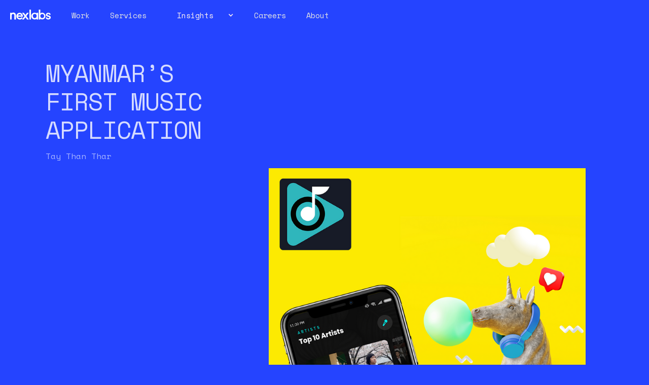

--- FILE ---
content_type: text/html
request_url: https://www.nexlabs.co/case-studies/tay-than-tar
body_size: 3777
content:
<!DOCTYPE html><!-- Last Published: Thu Nov 07 2024 09:08:28 GMT+0000 (Coordinated Universal Time) --><html data-wf-domain="www.nexlabs.co" data-wf-page="646afed54ac68c3d5c9d786e" data-wf-site="529d9382ffdc80e85f0001f9" data-wf-collection="646afed54ac68c3d5c9d78f6" data-wf-item-slug="tay-than-tar"><head><meta charset="utf-8"/><title>nexlabs</title><meta content="width=device-width, initial-scale=1" name="viewport"/><link href="https://cdn.prod.website-files.com/529d9382ffdc80e85f0001f9/css/nexlabs.webflow.dcfc6d97e.css" rel="stylesheet" type="text/css"/><link href="https://fonts.googleapis.com" rel="preconnect"/><link href="https://fonts.gstatic.com" rel="preconnect" crossorigin="anonymous"/><script src="https://ajax.googleapis.com/ajax/libs/webfont/1.6.26/webfont.js" type="text/javascript"></script><script type="text/javascript">WebFont.load({  google: {    families: ["Space Mono:regular,italic,700,700italic","Roboto:100,300,regular","Space Grotesk:300,regular,500,600,700"]  }});</script><script type="text/javascript">!function(o,c){var n=c.documentElement,t=" w-mod-";n.className+=t+"js",("ontouchstart"in o||o.DocumentTouch&&c instanceof DocumentTouch)&&(n.className+=t+"touch")}(window,document);</script><link href="https://cdn.prod.website-files.com/529d9382ffdc80e85f0001f9/5fd32ced5c83363dc4969dc6_favicon.png" rel="shortcut icon" type="image/x-icon"/><link href="https://cdn.prod.website-files.com/529d9382ffdc80e85f0001f9/5fd32cf3f5253d2c09cbfb4f_webclip.png" rel="apple-touch-icon"/><!-- Google Tag Manager -->
<script>(function(w,d,s,l,i){w[l]=w[l]||[];w[l].push({'gtm.start':
new Date().getTime(),event:'gtm.js'});var f=d.getElementsByTagName(s)[0],
j=d.createElement(s),dl=l!='dataLayer'?'&l='+l:'';j.async=true;j.src=
'https://www.googletagmanager.com/gtm.js?id='+i+dl;f.parentNode.insertBefore(j,f);
})(window,document,'script','dataLayer','GTM-TBST33QH');</script>
<!-- End Google Tag Manager -->
</head><body class="body"><div data-animation="default" class="navbar top w-nav" data-easing2="ease" data-easing="ease-in-quad" data-collapse="medium" data-w-id="e6cdd344-cece-64b5-58fd-44378485be2b" role="banner" data-duration="400" data-doc-height="1"><div data-w-id="e6cdd344-cece-64b5-58fd-44378485be2c" class="navbg"><div class="navbar_container w-container"><a href="/" data-w-id="e6cdd344-cece-64b5-58fd-44378485be3b" class="brand w-nav-brand"><img src="https://cdn.prod.website-files.com/529d9382ffdc80e85f0001f9/5fc1d6314bcd5786b5e027aa_nexlabs_white.svg" loading="lazy" alt="nexlabs logo mono white color" class="mobile_menu_brand"/><img src="https://cdn.prod.website-files.com/529d9382ffdc80e85f0001f9/5fc1d6649af265e5c0e9a427_nexslash_white.svg" loading="lazy" alt="nexlabs logo in figure only white color" class="logoslash"/></a><nav role="navigation" data-w-id="e6cdd344-cece-64b5-58fd-44378485be2e" class="nav-menu w-nav-menu"><a href="/work" class="menu_item menu_work w-nav-link">Work</a><a href="/services" class="menu_item menu_service w-nav-link">Services</a><div class="nav-expand"><div class="menu_item_block"><h5 class="menu_heading">Marketing</h5><a href="#" class="menu_link_block w-inline-block"><div class="text-block-4">Integrated Marketing &amp; Communications</div></a><a href="#" class="menu_link_block w-inline-block"><div class="text-block-4">Social Media Management</div></a><a href="#" class="menu_link_block w-inline-block"><div class="text-block-4">Digital Media Buying</div></a><a href="#" class="menu_link_block w-inline-block"><div class="text-block-4">Performance Marketing</div></a></div><div class="menu_item_block"><h5 class="menu_heading">INNOVATION</h5><a href="#" class="menu_link_block w-inline-block"><div class="text-block-4">Innovation Consulting</div></a><a href="#" class="menu_link_block w-inline-block"><div class="text-block-4">App Development</div></a><a href="#" class="menu_link_block w-inline-block"><div class="text-block-4">UI,UX Design</div></a><a href="#" class="menu_link_block w-inline-block"><div class="text-block-4">Ecommerce</div></a><a href="#" class="menu_link_block w-inline-block"><div class="text-block-4">CRM</div></a><a href="#" class="menu_link_block w-inline-block"><div class="text-block-4">Data Solution</div></a></div><div class="menu_item_block"><h5 class="menu_heading">Academy</h5><a href="#" class="menu_link_block w-inline-block"><div class="text-block-4">Digital Skill-Set Evaluation</div></a><a href="#" class="menu_link_block w-inline-block"><div class="text-block-4">In-house Skill Building Program</div></a><a href="#" class="menu_link_block w-inline-block"><div class="text-block-4">Playbooks</div></a></div></div><div data-hover="true" data-delay="0" class="dropdown-light w-dropdown"><div class="dropdown-toggle w-dropdown-toggle"><a href="/insights" class="insights-dropdown-light w-inline-block"><div class="insights-light-textblock menu_item">Insights</div><div class="insight-light-icon w-icon-dropdown-toggle"></div></a></div><nav class="dropdown-list w-dropdown-list"><a href="/technology-insights" class="ddlink w-dropdown-link">Technology</a><a href="/marketing" class="ddlink w-dropdown-link">Marketing</a><a href="#" class="ddlink w-dropdown-link">Creatives</a><a href="/marketing-insights" class="ddlink w-dropdown-link">Life at nexlabs</a><a href="/resources-insights" class="ddlink w-dropdown-link">Resources</a></nav></div><a href="/careers" class="menu_item menu_careers w-nav-link">Careers</a><a href="/about" class="menu_item menu_about w-nav-link">About</a></nav><div data-w-id="e6cdd344-cece-64b5-58fd-44378485be3d" class="menu-button-2 w-nav-button"><img src="https://cdn.prod.website-files.com/529d9382ffdc80e85f0001f9/5fc1d6649af265e5c0e9a427_nexslash_white.svg" loading="lazy" alt="nexlabs logo in figure only white color" class="image-15"/><div class="nav-expand"></div></div></div></div></div><div id="Hero" class="post_details_sec section"><div class="container-2 w-container"><div class="div-block-17"><h2 class="h1case_title">Myanmar’s first music application </h2><p class="p_postd-t">Tay Than Thar</p></div><div class="div-block-9"><img src="https://cdn.prod.website-files.com/5feae390ff62e77285621dc5/5ffc51377320e98af794aa5a_Tay%20Than%20Tharrr.png" loading="lazy" alt="" sizes="(max-width: 767px) 100vw, (max-width: 991px) 78vw, 624.71728515625px" srcset="https://cdn.prod.website-files.com/5feae390ff62e77285621dc5/5ffc51377320e98af794aa5a_Tay%20Than%20Tharrr-p-500.png 500w, https://cdn.prod.website-files.com/5feae390ff62e77285621dc5/5ffc51377320e98af794aa5a_Tay%20Than%20Tharrr-p-800.png 800w, https://cdn.prod.website-files.com/5feae390ff62e77285621dc5/5ffc51377320e98af794aa5a_Tay%20Than%20Tharrr.png 1024w" class="post_hero_img"/><h2 id="page-nav-Section-1" class="p_pretxt">Myanmar’s first music application </h2><div class="fact-flex"><div class="fact-one w-clearfix"><div class="fact_title w-dyn-bind-empty"></div><h1 class="fact_value w-dyn-bind-empty"></h1></div><div class="fact-two w-clearfix"><div class="fact_title w-dyn-bind-empty"></div><h1 class="fact_value w-dyn-bind-empty"></h1></div><div class="fact-three w-clearfix"><div class="fact_title w-dyn-bind-empty"></div><h1 class="fact_value w-dyn-bind-empty"></h1></div></div><div class="case_details_richtxt w-richtext"><p>Tay Than Thar is Myanmar&#x27;s first music application that exclusively presents unlimited listening of original songs from top Myanmar artists, which are unavailable on any other platform. </p><p>Tay Than Thar was launched in October, 2019 and is available for download on the Google Play Store and the Apple App Store.  Since its launch, the application has featured more than 671 Myanmar artists debuting 921 albums, and counting. </p><p>nexlabs was tasked with product research for the Tay Than Thar application’s potential users, foreseeable problems, and its future pipeline.  </p><p>After the product research stage, nexlabs also designed the application’s user interface for the app, setting brand &amp; visual guidelines for Tay Than Thar. </p><p>‍</p></div></div></div></div><div class="footer"><div class="footer_inner_block"><img src="https://cdn.prod.website-files.com/529d9382ffdc80e85f0001f9/5fc40547f69d39f40c5eb58d_nexlabs_blu.svg" loading="lazy" alt="" class="nexlabs_blu"/><p class="p_aboutus">We are a unique mix of technologists, marketers, engineers, craftsmen and analysts delivering world-class solutions, fueled by local insights. By having both left and right brains, our team is strives to deliver work that has real impact to your business.</p><a href="/about" class="link">Read more about us</a></div><div class="w-layout-grid footer_menu_grid"><a id="w-node-_76fee134-080e-26a9-060e-22626c0bdafe-6c0bdaf6" href="/work" class="huge_link">Work</a><a href="/about" class="huge_link">About us</a><a href="/insights" class="huge_link">Insights</a><a href="/services" class="huge_link">Services</a><a href="/careers" class="huge_link">careers<span>‍</span></a><a href="#" id="w-node-_76fee134-080e-26a9-060e-22626c0bdb0c-6c0bdaf6" class="gototop">Go to top<span></span></a></div><div class="w-layout-grid menu_grid_2"><div id="w-node-d101751e-fa24-6a48-de8c-65c68d3f1923-6c0bdaf6" class="div-block-20"><img src="https://cdn.prod.website-files.com/529d9382ffdc80e85f0001f9/5fe156dade1a609632906bb8_AOY_CLM_Digital_Agy_Silver.png" loading="lazy" sizes="(max-width: 479px) 40vw, (max-width: 767px) 39vw, 80.828125px" srcset="https://cdn.prod.website-files.com/529d9382ffdc80e85f0001f9/5fe156dade1a609632906bb8_AOY_CLM_Digital_Agy_Silver-p-500.png 500w, https://cdn.prod.website-files.com/529d9382ffdc80e85f0001f9/5fe156dade1a609632906bb8_AOY_CLM_Digital_Agy_Silver.png 750w" alt="" class="awards"/><img src="https://cdn.prod.website-files.com/529d9382ffdc80e85f0001f9/5fe156d859b089d88c72e013_AOY_CLM_Creative_Agy_Bronze.png" loading="lazy" sizes="(max-width: 479px) 40vw, (max-width: 767px) 39vw, 80.828125px" srcset="https://cdn.prod.website-files.com/529d9382ffdc80e85f0001f9/5fe156d859b089d88c72e013_AOY_CLM_Creative_Agy_Bronze-p-500.png 500w, https://cdn.prod.website-files.com/529d9382ffdc80e85f0001f9/5fe156d859b089d88c72e013_AOY_CLM_Creative_Agy_Bronze.png 750w" alt="" class="awards"/><img src="https://cdn.prod.website-files.com/529d9382ffdc80e85f0001f9/5fc40a096f62164d37c1389c_nexawards.gif" loading="lazy" alt="" class="image-6"/></div><div id="w-node-_76fee134-080e-26a9-060e-22626c0bdb12-6c0bdaf6"><h1 class="h4footer">Contact us</h1><a href="mailto:hello@nexlabs.co?subject=You&#x27;ve%20got%20mail" class="link-block-2 w-inline-block"><div class="text-block-3">hello@nexlabs.co</div></a></div><div><h1 class="h4footer">Office</h1><div class="text-block-3">77 High Street<br/>#09-11<br/>Singapore 179433</div></div><div><h1 class="h4footer">Social media</h1><div class="clear"></div><a href="https://www.facebook.com/nexmm" target="_blank" class="social_media_link w-inline-block"><img src="https://cdn.prod.website-files.com/529d9382ffdc80e85f0001f9/5fc9af65a073ee305cd19130_ic_facebook.svg" loading="lazy" alt="" class="social_icon"/></a><a href="https://www.linkedin.com/company/nexmm" target="_blank" class="social_media_link w-inline-block"><img src="https://cdn.prod.website-files.com/529d9382ffdc80e85f0001f9/5fc9af66a073ee2c69d19131_ic_linkedin.svg" loading="lazy" alt="" class="social_icon"/></a><a href="https://www.instagram.com/nexlabsmm" target="_blank" class="social_media_link w-inline-block"><img src="https://cdn.prod.website-files.com/529d9382ffdc80e85f0001f9/5fc9af06f916f26e4ecd2b4e_ic_instagram.svg" loading="lazy" alt="" class="social_icon"/></a></div></div></div><script src="https://d3e54v103j8qbb.cloudfront.net/js/jquery-3.5.1.min.dc5e7f18c8.js?site=529d9382ffdc80e85f0001f9" type="text/javascript" integrity="sha256-9/aliU8dGd2tb6OSsuzixeV4y/faTqgFtohetphbbj0=" crossorigin="anonymous"></script><script src="https://cdn.prod.website-files.com/529d9382ffdc80e85f0001f9/js/webflow.d9c2e01fc.js" type="text/javascript"></script><!-- Google Tag Manager (noscript) -->
<noscript><iframe src="https://www.googletagmanager.com/ns.html?id=GTM-TBST33QH"
height="0" width="0" style="display:none;visibility:hidden"></iframe></noscript>
<!-- End Google Tag Manager (noscript) →
</body></html>

--- FILE ---
content_type: text/css
request_url: https://cdn.prod.website-files.com/529d9382ffdc80e85f0001f9/css/nexlabs.webflow.dcfc6d97e.css
body_size: 24043
content:
html {
  -webkit-text-size-adjust: 100%;
  -ms-text-size-adjust: 100%;
  font-family: sans-serif;
}

body {
  margin: 0;
}

article, aside, details, figcaption, figure, footer, header, hgroup, main, menu, nav, section, summary {
  display: block;
}

audio, canvas, progress, video {
  vertical-align: baseline;
  display: inline-block;
}

audio:not([controls]) {
  height: 0;
  display: none;
}

[hidden], template {
  display: none;
}

a {
  background-color: #0000;
}

a:active, a:hover {
  outline: 0;
}

abbr[title] {
  border-bottom: 1px dotted;
}

b, strong {
  font-weight: bold;
}

dfn {
  font-style: italic;
}

h1 {
  margin: .67em 0;
  font-size: 2em;
}

mark {
  color: #000;
  background: #ff0;
}

small {
  font-size: 80%;
}

sub, sup {
  vertical-align: baseline;
  font-size: 75%;
  line-height: 0;
  position: relative;
}

sup {
  top: -.5em;
}

sub {
  bottom: -.25em;
}

img {
  border: 0;
}

svg:not(:root) {
  overflow: hidden;
}

hr {
  box-sizing: content-box;
  height: 0;
}

pre {
  overflow: auto;
}

code, kbd, pre, samp {
  font-family: monospace;
  font-size: 1em;
}

button, input, optgroup, select, textarea {
  color: inherit;
  font: inherit;
  margin: 0;
}

button {
  overflow: visible;
}

button, select {
  text-transform: none;
}

button, html input[type="button"], input[type="reset"] {
  -webkit-appearance: button;
  cursor: pointer;
}

button[disabled], html input[disabled] {
  cursor: default;
}

button::-moz-focus-inner, input::-moz-focus-inner {
  border: 0;
  padding: 0;
}

input {
  line-height: normal;
}

input[type="checkbox"], input[type="radio"] {
  box-sizing: border-box;
  padding: 0;
}

input[type="number"]::-webkit-inner-spin-button, input[type="number"]::-webkit-outer-spin-button {
  height: auto;
}

input[type="search"] {
  -webkit-appearance: none;
}

input[type="search"]::-webkit-search-cancel-button, input[type="search"]::-webkit-search-decoration {
  -webkit-appearance: none;
}

legend {
  border: 0;
  padding: 0;
}

textarea {
  overflow: auto;
}

optgroup {
  font-weight: bold;
}

table {
  border-collapse: collapse;
  border-spacing: 0;
}

td, th {
  padding: 0;
}

@font-face {
  font-family: webflow-icons;
  src: url("[data-uri]") format("truetype");
  font-weight: normal;
  font-style: normal;
}

[class^="w-icon-"], [class*=" w-icon-"] {
  speak: none;
  font-variant: normal;
  text-transform: none;
  -webkit-font-smoothing: antialiased;
  -moz-osx-font-smoothing: grayscale;
  font-style: normal;
  font-weight: normal;
  line-height: 1;
  font-family: webflow-icons !important;
}

.w-icon-slider-right:before {
  content: "";
}

.w-icon-slider-left:before {
  content: "";
}

.w-icon-nav-menu:before {
  content: "";
}

.w-icon-arrow-down:before, .w-icon-dropdown-toggle:before {
  content: "";
}

.w-icon-file-upload-remove:before {
  content: "";
}

.w-icon-file-upload-icon:before {
  content: "";
}

* {
  box-sizing: border-box;
}

html {
  height: 100%;
}

body {
  color: #333;
  background-color: #fff;
  min-height: 100%;
  margin: 0;
  font-family: Arial, sans-serif;
  font-size: 14px;
  line-height: 20px;
}

img {
  vertical-align: middle;
  max-width: 100%;
  display: inline-block;
}

html.w-mod-touch * {
  background-attachment: scroll !important;
}

.w-block {
  display: block;
}

.w-inline-block {
  max-width: 100%;
  display: inline-block;
}

.w-clearfix:before, .w-clearfix:after {
  content: " ";
  grid-area: 1 / 1 / 2 / 2;
  display: table;
}

.w-clearfix:after {
  clear: both;
}

.w-hidden {
  display: none;
}

.w-button {
  color: #fff;
  line-height: inherit;
  cursor: pointer;
  background-color: #3898ec;
  border: 0;
  border-radius: 0;
  padding: 9px 15px;
  text-decoration: none;
  display: inline-block;
}

input.w-button {
  -webkit-appearance: button;
}

html[data-w-dynpage] [data-w-cloak] {
  color: #0000 !important;
}

.w-code-block {
  margin: unset;
}

pre.w-code-block code {
  all: inherit;
}

.w-optimization {
  display: contents;
}

.w-webflow-badge, .w-webflow-badge * {
  z-index: auto;
  visibility: visible;
  box-sizing: border-box;
  float: none;
  clear: none;
  box-shadow: none;
  opacity: 1;
  direction: ltr;
  font-family: inherit;
  font-weight: inherit;
  color: inherit;
  font-size: inherit;
  line-height: inherit;
  font-style: inherit;
  font-variant: inherit;
  text-align: inherit;
  letter-spacing: inherit;
  -webkit-text-decoration: inherit;
  text-decoration: inherit;
  text-indent: 0;
  text-transform: inherit;
  text-shadow: none;
  font-smoothing: auto;
  vertical-align: baseline;
  cursor: inherit;
  white-space: inherit;
  word-break: normal;
  word-spacing: normal;
  word-wrap: normal;
  background: none;
  border: 0 #0000;
  border-radius: 0;
  width: auto;
  min-width: 0;
  max-width: none;
  height: auto;
  min-height: 0;
  max-height: none;
  margin: 0;
  padding: 0;
  list-style-type: disc;
  transition: none;
  display: block;
  position: static;
  inset: auto;
  overflow: visible;
  transform: none;
}

.w-webflow-badge {
  white-space: nowrap;
  cursor: pointer;
  box-shadow: 0 0 0 1px #0000001a, 0 1px 3px #0000001a;
  visibility: visible !important;
  z-index: 2147483647 !important;
  color: #aaadb0 !important;
  opacity: 1 !important;
  background-color: #fff !important;
  border-radius: 3px !important;
  width: auto !important;
  height: auto !important;
  margin: 0 !important;
  padding: 6px !important;
  font-size: 12px !important;
  line-height: 14px !important;
  text-decoration: none !important;
  display: inline-block !important;
  position: fixed !important;
  inset: auto 12px 12px auto !important;
  overflow: visible !important;
  transform: none !important;
}

.w-webflow-badge > img {
  visibility: visible !important;
  opacity: 1 !important;
  vertical-align: middle !important;
  display: inline-block !important;
}

h1, h2, h3, h4, h5, h6 {
  margin-bottom: 10px;
  font-weight: bold;
}

h1 {
  margin-top: 20px;
  font-size: 38px;
  line-height: 44px;
}

h2 {
  margin-top: 20px;
  font-size: 32px;
  line-height: 36px;
}

h3 {
  margin-top: 20px;
  font-size: 24px;
  line-height: 30px;
}

h4 {
  margin-top: 10px;
  font-size: 18px;
  line-height: 24px;
}

h5 {
  margin-top: 10px;
  font-size: 14px;
  line-height: 20px;
}

h6 {
  margin-top: 10px;
  font-size: 12px;
  line-height: 18px;
}

p {
  margin-top: 0;
  margin-bottom: 10px;
}

blockquote {
  border-left: 5px solid #e2e2e2;
  margin: 0 0 10px;
  padding: 10px 20px;
  font-size: 18px;
  line-height: 22px;
}

figure {
  margin: 0 0 10px;
}

figcaption {
  text-align: center;
  margin-top: 5px;
}

ul, ol {
  margin-top: 0;
  margin-bottom: 10px;
  padding-left: 40px;
}

.w-list-unstyled {
  padding-left: 0;
  list-style: none;
}

.w-embed:before, .w-embed:after {
  content: " ";
  grid-area: 1 / 1 / 2 / 2;
  display: table;
}

.w-embed:after {
  clear: both;
}

.w-video {
  width: 100%;
  padding: 0;
  position: relative;
}

.w-video iframe, .w-video object, .w-video embed {
  border: none;
  width: 100%;
  height: 100%;
  position: absolute;
  top: 0;
  left: 0;
}

fieldset {
  border: 0;
  margin: 0;
  padding: 0;
}

button, [type="button"], [type="reset"] {
  cursor: pointer;
  -webkit-appearance: button;
  border: 0;
}

.w-form {
  margin: 0 0 15px;
}

.w-form-done {
  text-align: center;
  background-color: #ddd;
  padding: 20px;
  display: none;
}

.w-form-fail {
  background-color: #ffdede;
  margin-top: 10px;
  padding: 10px;
  display: none;
}

label {
  margin-bottom: 5px;
  font-weight: bold;
  display: block;
}

.w-input, .w-select {
  color: #333;
  vertical-align: middle;
  background-color: #fff;
  border: 1px solid #ccc;
  width: 100%;
  height: 38px;
  margin-bottom: 10px;
  padding: 8px 12px;
  font-size: 14px;
  line-height: 1.42857;
  display: block;
}

.w-input::placeholder, .w-select::placeholder {
  color: #999;
}

.w-input:focus, .w-select:focus {
  border-color: #3898ec;
  outline: 0;
}

.w-input[disabled], .w-select[disabled], .w-input[readonly], .w-select[readonly], fieldset[disabled] .w-input, fieldset[disabled] .w-select {
  cursor: not-allowed;
}

.w-input[disabled]:not(.w-input-disabled), .w-select[disabled]:not(.w-input-disabled), .w-input[readonly], .w-select[readonly], fieldset[disabled]:not(.w-input-disabled) .w-input, fieldset[disabled]:not(.w-input-disabled) .w-select {
  background-color: #eee;
}

textarea.w-input, textarea.w-select {
  height: auto;
}

.w-select {
  background-color: #f3f3f3;
}

.w-select[multiple] {
  height: auto;
}

.w-form-label {
  cursor: pointer;
  margin-bottom: 0;
  font-weight: normal;
  display: inline-block;
}

.w-radio {
  margin-bottom: 5px;
  padding-left: 20px;
  display: block;
}

.w-radio:before, .w-radio:after {
  content: " ";
  grid-area: 1 / 1 / 2 / 2;
  display: table;
}

.w-radio:after {
  clear: both;
}

.w-radio-input {
  float: left;
  margin: 3px 0 0 -20px;
  line-height: normal;
}

.w-file-upload {
  margin-bottom: 10px;
  display: block;
}

.w-file-upload-input {
  opacity: 0;
  z-index: -100;
  width: .1px;
  height: .1px;
  position: absolute;
  overflow: hidden;
}

.w-file-upload-default, .w-file-upload-uploading, .w-file-upload-success {
  color: #333;
  display: inline-block;
}

.w-file-upload-error {
  margin-top: 10px;
  display: block;
}

.w-file-upload-default.w-hidden, .w-file-upload-uploading.w-hidden, .w-file-upload-error.w-hidden, .w-file-upload-success.w-hidden {
  display: none;
}

.w-file-upload-uploading-btn {
  cursor: pointer;
  background-color: #fafafa;
  border: 1px solid #ccc;
  margin: 0;
  padding: 8px 12px;
  font-size: 14px;
  font-weight: normal;
  display: flex;
}

.w-file-upload-file {
  background-color: #fafafa;
  border: 1px solid #ccc;
  flex-grow: 1;
  justify-content: space-between;
  margin: 0;
  padding: 8px 9px 8px 11px;
  display: flex;
}

.w-file-upload-file-name {
  font-size: 14px;
  font-weight: normal;
  display: block;
}

.w-file-remove-link {
  cursor: pointer;
  width: auto;
  height: auto;
  margin-top: 3px;
  margin-left: 10px;
  padding: 3px;
  display: block;
}

.w-icon-file-upload-remove {
  margin: auto;
  font-size: 10px;
}

.w-file-upload-error-msg {
  color: #ea384c;
  padding: 2px 0;
  display: inline-block;
}

.w-file-upload-info {
  padding: 0 12px;
  line-height: 38px;
  display: inline-block;
}

.w-file-upload-label {
  cursor: pointer;
  background-color: #fafafa;
  border: 1px solid #ccc;
  margin: 0;
  padding: 8px 12px;
  font-size: 14px;
  font-weight: normal;
  display: inline-block;
}

.w-icon-file-upload-icon, .w-icon-file-upload-uploading {
  width: 20px;
  margin-right: 8px;
  display: inline-block;
}

.w-icon-file-upload-uploading {
  height: 20px;
}

.w-container {
  max-width: 940px;
  margin-left: auto;
  margin-right: auto;
}

.w-container:before, .w-container:after {
  content: " ";
  grid-area: 1 / 1 / 2 / 2;
  display: table;
}

.w-container:after {
  clear: both;
}

.w-container .w-row {
  margin-left: -10px;
  margin-right: -10px;
}

.w-row:before, .w-row:after {
  content: " ";
  grid-area: 1 / 1 / 2 / 2;
  display: table;
}

.w-row:after {
  clear: both;
}

.w-row .w-row {
  margin-left: 0;
  margin-right: 0;
}

.w-col {
  float: left;
  width: 100%;
  min-height: 1px;
  padding-left: 10px;
  padding-right: 10px;
  position: relative;
}

.w-col .w-col {
  padding-left: 0;
  padding-right: 0;
}

.w-col-1 {
  width: 8.33333%;
}

.w-col-2 {
  width: 16.6667%;
}

.w-col-3 {
  width: 25%;
}

.w-col-4 {
  width: 33.3333%;
}

.w-col-5 {
  width: 41.6667%;
}

.w-col-6 {
  width: 50%;
}

.w-col-7 {
  width: 58.3333%;
}

.w-col-8 {
  width: 66.6667%;
}

.w-col-9 {
  width: 75%;
}

.w-col-10 {
  width: 83.3333%;
}

.w-col-11 {
  width: 91.6667%;
}

.w-col-12 {
  width: 100%;
}

.w-hidden-main {
  display: none !important;
}

@media screen and (max-width: 991px) {
  .w-container {
    max-width: 728px;
  }

  .w-hidden-main {
    display: inherit !important;
  }

  .w-hidden-medium {
    display: none !important;
  }

  .w-col-medium-1 {
    width: 8.33333%;
  }

  .w-col-medium-2 {
    width: 16.6667%;
  }

  .w-col-medium-3 {
    width: 25%;
  }

  .w-col-medium-4 {
    width: 33.3333%;
  }

  .w-col-medium-5 {
    width: 41.6667%;
  }

  .w-col-medium-6 {
    width: 50%;
  }

  .w-col-medium-7 {
    width: 58.3333%;
  }

  .w-col-medium-8 {
    width: 66.6667%;
  }

  .w-col-medium-9 {
    width: 75%;
  }

  .w-col-medium-10 {
    width: 83.3333%;
  }

  .w-col-medium-11 {
    width: 91.6667%;
  }

  .w-col-medium-12 {
    width: 100%;
  }

  .w-col-stack {
    width: 100%;
    left: auto;
    right: auto;
  }
}

@media screen and (max-width: 767px) {
  .w-hidden-main, .w-hidden-medium {
    display: inherit !important;
  }

  .w-hidden-small {
    display: none !important;
  }

  .w-row, .w-container .w-row {
    margin-left: 0;
    margin-right: 0;
  }

  .w-col {
    width: 100%;
    left: auto;
    right: auto;
  }

  .w-col-small-1 {
    width: 8.33333%;
  }

  .w-col-small-2 {
    width: 16.6667%;
  }

  .w-col-small-3 {
    width: 25%;
  }

  .w-col-small-4 {
    width: 33.3333%;
  }

  .w-col-small-5 {
    width: 41.6667%;
  }

  .w-col-small-6 {
    width: 50%;
  }

  .w-col-small-7 {
    width: 58.3333%;
  }

  .w-col-small-8 {
    width: 66.6667%;
  }

  .w-col-small-9 {
    width: 75%;
  }

  .w-col-small-10 {
    width: 83.3333%;
  }

  .w-col-small-11 {
    width: 91.6667%;
  }

  .w-col-small-12 {
    width: 100%;
  }
}

@media screen and (max-width: 479px) {
  .w-container {
    max-width: none;
  }

  .w-hidden-main, .w-hidden-medium, .w-hidden-small {
    display: inherit !important;
  }

  .w-hidden-tiny {
    display: none !important;
  }

  .w-col {
    width: 100%;
  }

  .w-col-tiny-1 {
    width: 8.33333%;
  }

  .w-col-tiny-2 {
    width: 16.6667%;
  }

  .w-col-tiny-3 {
    width: 25%;
  }

  .w-col-tiny-4 {
    width: 33.3333%;
  }

  .w-col-tiny-5 {
    width: 41.6667%;
  }

  .w-col-tiny-6 {
    width: 50%;
  }

  .w-col-tiny-7 {
    width: 58.3333%;
  }

  .w-col-tiny-8 {
    width: 66.6667%;
  }

  .w-col-tiny-9 {
    width: 75%;
  }

  .w-col-tiny-10 {
    width: 83.3333%;
  }

  .w-col-tiny-11 {
    width: 91.6667%;
  }

  .w-col-tiny-12 {
    width: 100%;
  }
}

.w-widget {
  position: relative;
}

.w-widget-map {
  width: 100%;
  height: 400px;
}

.w-widget-map label {
  width: auto;
  display: inline;
}

.w-widget-map img {
  max-width: inherit;
}

.w-widget-map .gm-style-iw {
  text-align: center;
}

.w-widget-map .gm-style-iw > button {
  display: none !important;
}

.w-widget-twitter {
  overflow: hidden;
}

.w-widget-twitter-count-shim {
  vertical-align: top;
  text-align: center;
  background: #fff;
  border: 1px solid #758696;
  border-radius: 3px;
  width: 28px;
  height: 20px;
  display: inline-block;
  position: relative;
}

.w-widget-twitter-count-shim * {
  pointer-events: none;
  -webkit-user-select: none;
  user-select: none;
}

.w-widget-twitter-count-shim .w-widget-twitter-count-inner {
  text-align: center;
  color: #999;
  font-family: serif;
  font-size: 15px;
  line-height: 12px;
  position: relative;
}

.w-widget-twitter-count-shim .w-widget-twitter-count-clear {
  display: block;
  position: relative;
}

.w-widget-twitter-count-shim.w--large {
  width: 36px;
  height: 28px;
}

.w-widget-twitter-count-shim.w--large .w-widget-twitter-count-inner {
  font-size: 18px;
  line-height: 18px;
}

.w-widget-twitter-count-shim:not(.w--vertical) {
  margin-left: 5px;
  margin-right: 8px;
}

.w-widget-twitter-count-shim:not(.w--vertical).w--large {
  margin-left: 6px;
}

.w-widget-twitter-count-shim:not(.w--vertical):before, .w-widget-twitter-count-shim:not(.w--vertical):after {
  content: " ";
  pointer-events: none;
  border: solid #0000;
  width: 0;
  height: 0;
  position: absolute;
  top: 50%;
  left: 0;
}

.w-widget-twitter-count-shim:not(.w--vertical):before {
  border-width: 4px;
  border-color: #75869600 #5d6c7b #75869600 #75869600;
  margin-top: -4px;
  margin-left: -9px;
}

.w-widget-twitter-count-shim:not(.w--vertical).w--large:before {
  border-width: 5px;
  margin-top: -5px;
  margin-left: -10px;
}

.w-widget-twitter-count-shim:not(.w--vertical):after {
  border-width: 4px;
  border-color: #fff0 #fff #fff0 #fff0;
  margin-top: -4px;
  margin-left: -8px;
}

.w-widget-twitter-count-shim:not(.w--vertical).w--large:after {
  border-width: 5px;
  margin-top: -5px;
  margin-left: -9px;
}

.w-widget-twitter-count-shim.w--vertical {
  width: 61px;
  height: 33px;
  margin-bottom: 8px;
}

.w-widget-twitter-count-shim.w--vertical:before, .w-widget-twitter-count-shim.w--vertical:after {
  content: " ";
  pointer-events: none;
  border: solid #0000;
  width: 0;
  height: 0;
  position: absolute;
  top: 100%;
  left: 50%;
}

.w-widget-twitter-count-shim.w--vertical:before {
  border-width: 5px;
  border-color: #5d6c7b #75869600 #75869600;
  margin-left: -5px;
}

.w-widget-twitter-count-shim.w--vertical:after {
  border-width: 4px;
  border-color: #fff #fff0 #fff0;
  margin-left: -4px;
}

.w-widget-twitter-count-shim.w--vertical .w-widget-twitter-count-inner {
  font-size: 18px;
  line-height: 22px;
}

.w-widget-twitter-count-shim.w--vertical.w--large {
  width: 76px;
}

.w-background-video {
  color: #fff;
  height: 500px;
  position: relative;
  overflow: hidden;
}

.w-background-video > video {
  object-fit: cover;
  z-index: -100;
  background-position: 50%;
  background-size: cover;
  width: 100%;
  height: 100%;
  margin: auto;
  position: absolute;
  inset: -100%;
}

.w-background-video > video::-webkit-media-controls-start-playback-button {
  -webkit-appearance: none;
  display: none !important;
}

.w-background-video--control {
  background-color: #0000;
  padding: 0;
  position: absolute;
  bottom: 1em;
  right: 1em;
}

.w-background-video--control > [hidden] {
  display: none !important;
}

.w-slider {
  text-align: center;
  clear: both;
  -webkit-tap-highlight-color: #0000;
  tap-highlight-color: #0000;
  background: #ddd;
  height: 300px;
  position: relative;
}

.w-slider-mask {
  z-index: 1;
  white-space: nowrap;
  height: 100%;
  display: block;
  position: relative;
  left: 0;
  right: 0;
  overflow: hidden;
}

.w-slide {
  vertical-align: top;
  white-space: normal;
  text-align: left;
  width: 100%;
  height: 100%;
  display: inline-block;
  position: relative;
}

.w-slider-nav {
  z-index: 2;
  text-align: center;
  -webkit-tap-highlight-color: #0000;
  tap-highlight-color: #0000;
  height: 40px;
  margin: auto;
  padding-top: 10px;
  position: absolute;
  inset: auto 0 0;
}

.w-slider-nav.w-round > div {
  border-radius: 100%;
}

.w-slider-nav.w-num > div {
  font-size: inherit;
  line-height: inherit;
  width: auto;
  height: auto;
  padding: .2em .5em;
}

.w-slider-nav.w-shadow > div {
  box-shadow: 0 0 3px #3336;
}

.w-slider-nav-invert {
  color: #fff;
}

.w-slider-nav-invert > div {
  background-color: #2226;
}

.w-slider-nav-invert > div.w-active {
  background-color: #222;
}

.w-slider-dot {
  cursor: pointer;
  background-color: #fff6;
  width: 1em;
  height: 1em;
  margin: 0 3px .5em;
  transition: background-color .1s, color .1s;
  display: inline-block;
  position: relative;
}

.w-slider-dot.w-active {
  background-color: #fff;
}

.w-slider-dot:focus {
  outline: none;
  box-shadow: 0 0 0 2px #fff;
}

.w-slider-dot:focus.w-active {
  box-shadow: none;
}

.w-slider-arrow-left, .w-slider-arrow-right {
  cursor: pointer;
  color: #fff;
  -webkit-tap-highlight-color: #0000;
  tap-highlight-color: #0000;
  -webkit-user-select: none;
  user-select: none;
  width: 80px;
  margin: auto;
  font-size: 40px;
  position: absolute;
  inset: 0;
  overflow: hidden;
}

.w-slider-arrow-left [class^="w-icon-"], .w-slider-arrow-right [class^="w-icon-"], .w-slider-arrow-left [class*=" w-icon-"], .w-slider-arrow-right [class*=" w-icon-"] {
  position: absolute;
}

.w-slider-arrow-left:focus, .w-slider-arrow-right:focus {
  outline: 0;
}

.w-slider-arrow-left {
  z-index: 3;
  right: auto;
}

.w-slider-arrow-right {
  z-index: 4;
  left: auto;
}

.w-icon-slider-left, .w-icon-slider-right {
  width: 1em;
  height: 1em;
  margin: auto;
  inset: 0;
}

.w-slider-aria-label {
  clip: rect(0 0 0 0);
  border: 0;
  width: 1px;
  height: 1px;
  margin: -1px;
  padding: 0;
  position: absolute;
  overflow: hidden;
}

.w-slider-force-show {
  display: block !important;
}

.w-dropdown {
  text-align: left;
  z-index: 900;
  margin-left: auto;
  margin-right: auto;
  display: inline-block;
  position: relative;
}

.w-dropdown-btn, .w-dropdown-toggle, .w-dropdown-link {
  vertical-align: top;
  color: #222;
  text-align: left;
  white-space: nowrap;
  margin-left: auto;
  margin-right: auto;
  padding: 20px;
  text-decoration: none;
  position: relative;
}

.w-dropdown-toggle {
  -webkit-user-select: none;
  user-select: none;
  cursor: pointer;
  padding-right: 40px;
  display: inline-block;
}

.w-dropdown-toggle:focus {
  outline: 0;
}

.w-icon-dropdown-toggle {
  width: 1em;
  height: 1em;
  margin: auto 20px auto auto;
  position: absolute;
  top: 0;
  bottom: 0;
  right: 0;
}

.w-dropdown-list {
  background: #ddd;
  min-width: 100%;
  display: none;
  position: absolute;
}

.w-dropdown-list.w--open {
  display: block;
}

.w-dropdown-link {
  color: #222;
  padding: 10px 20px;
  display: block;
}

.w-dropdown-link.w--current {
  color: #0082f3;
}

.w-dropdown-link:focus {
  outline: 0;
}

@media screen and (max-width: 767px) {
  .w-nav-brand {
    padding-left: 10px;
  }
}

.w-lightbox-backdrop {
  cursor: auto;
  letter-spacing: normal;
  text-indent: 0;
  text-shadow: none;
  text-transform: none;
  visibility: visible;
  white-space: normal;
  word-break: normal;
  word-spacing: normal;
  word-wrap: normal;
  color: #fff;
  text-align: center;
  z-index: 2000;
  opacity: 0;
  -webkit-user-select: none;
  -moz-user-select: none;
  -webkit-tap-highlight-color: transparent;
  background: #000000e6;
  outline: 0;
  font-family: Helvetica Neue, Helvetica, Ubuntu, Segoe UI, Verdana, sans-serif;
  font-size: 17px;
  font-style: normal;
  font-weight: 300;
  line-height: 1.2;
  list-style: disc;
  position: fixed;
  inset: 0;
  -webkit-transform: translate(0);
}

.w-lightbox-backdrop, .w-lightbox-container {
  -webkit-overflow-scrolling: touch;
  height: 100%;
  overflow: auto;
}

.w-lightbox-content {
  height: 100vh;
  position: relative;
  overflow: hidden;
}

.w-lightbox-view {
  opacity: 0;
  width: 100vw;
  height: 100vh;
  position: absolute;
}

.w-lightbox-view:before {
  content: "";
  height: 100vh;
}

.w-lightbox-group, .w-lightbox-group .w-lightbox-view, .w-lightbox-group .w-lightbox-view:before {
  height: 86vh;
}

.w-lightbox-frame, .w-lightbox-view:before {
  vertical-align: middle;
  display: inline-block;
}

.w-lightbox-figure {
  margin: 0;
  position: relative;
}

.w-lightbox-group .w-lightbox-figure {
  cursor: pointer;
}

.w-lightbox-img {
  width: auto;
  max-width: none;
  height: auto;
}

.w-lightbox-image {
  float: none;
  max-width: 100vw;
  max-height: 100vh;
  display: block;
}

.w-lightbox-group .w-lightbox-image {
  max-height: 86vh;
}

.w-lightbox-caption {
  text-align: left;
  text-overflow: ellipsis;
  white-space: nowrap;
  background: #0006;
  padding: .5em 1em;
  position: absolute;
  bottom: 0;
  left: 0;
  right: 0;
  overflow: hidden;
}

.w-lightbox-embed {
  width: 100%;
  height: 100%;
  position: absolute;
  inset: 0;
}

.w-lightbox-control {
  cursor: pointer;
  background-position: center;
  background-repeat: no-repeat;
  background-size: 24px;
  width: 4em;
  transition: all .3s;
  position: absolute;
  top: 0;
}

.w-lightbox-left {
  background-image: url("[data-uri]");
  display: none;
  bottom: 0;
  left: 0;
}

.w-lightbox-right {
  background-image: url("[data-uri]");
  display: none;
  bottom: 0;
  right: 0;
}

.w-lightbox-close {
  background-image: url("[data-uri]");
  background-size: 18px;
  height: 2.6em;
  right: 0;
}

.w-lightbox-strip {
  white-space: nowrap;
  padding: 0 1vh;
  line-height: 0;
  position: absolute;
  bottom: 0;
  left: 0;
  right: 0;
  overflow: auto hidden;
}

.w-lightbox-item {
  box-sizing: content-box;
  cursor: pointer;
  width: 10vh;
  padding: 2vh 1vh;
  display: inline-block;
  -webkit-transform: translate3d(0, 0, 0);
}

.w-lightbox-active {
  opacity: .3;
}

.w-lightbox-thumbnail {
  background: #222;
  height: 10vh;
  position: relative;
  overflow: hidden;
}

.w-lightbox-thumbnail-image {
  position: absolute;
  top: 0;
  left: 0;
}

.w-lightbox-thumbnail .w-lightbox-tall {
  width: 100%;
  top: 50%;
  transform: translate(0, -50%);
}

.w-lightbox-thumbnail .w-lightbox-wide {
  height: 100%;
  left: 50%;
  transform: translate(-50%);
}

.w-lightbox-spinner {
  box-sizing: border-box;
  border: 5px solid #0006;
  border-radius: 50%;
  width: 40px;
  height: 40px;
  margin-top: -20px;
  margin-left: -20px;
  animation: .8s linear infinite spin;
  position: absolute;
  top: 50%;
  left: 50%;
}

.w-lightbox-spinner:after {
  content: "";
  border: 3px solid #0000;
  border-bottom-color: #fff;
  border-radius: 50%;
  position: absolute;
  inset: -4px;
}

.w-lightbox-hide {
  display: none;
}

.w-lightbox-noscroll {
  overflow: hidden;
}

@media (min-width: 768px) {
  .w-lightbox-content {
    height: 96vh;
    margin-top: 2vh;
  }

  .w-lightbox-view, .w-lightbox-view:before {
    height: 96vh;
  }

  .w-lightbox-group, .w-lightbox-group .w-lightbox-view, .w-lightbox-group .w-lightbox-view:before {
    height: 84vh;
  }

  .w-lightbox-image {
    max-width: 96vw;
    max-height: 96vh;
  }

  .w-lightbox-group .w-lightbox-image {
    max-width: 82.3vw;
    max-height: 84vh;
  }

  .w-lightbox-left, .w-lightbox-right {
    opacity: .5;
    display: block;
  }

  .w-lightbox-close {
    opacity: .8;
  }

  .w-lightbox-control:hover {
    opacity: 1;
  }
}

.w-lightbox-inactive, .w-lightbox-inactive:hover {
  opacity: 0;
}

.w-richtext:before, .w-richtext:after {
  content: " ";
  grid-area: 1 / 1 / 2 / 2;
  display: table;
}

.w-richtext:after {
  clear: both;
}

.w-richtext[contenteditable="true"]:before, .w-richtext[contenteditable="true"]:after {
  white-space: initial;
}

.w-richtext ol, .w-richtext ul {
  overflow: hidden;
}

.w-richtext .w-richtext-figure-selected.w-richtext-figure-type-video div:after, .w-richtext .w-richtext-figure-selected[data-rt-type="video"] div:after, .w-richtext .w-richtext-figure-selected.w-richtext-figure-type-image div, .w-richtext .w-richtext-figure-selected[data-rt-type="image"] div {
  outline: 2px solid #2895f7;
}

.w-richtext figure.w-richtext-figure-type-video > div:after, .w-richtext figure[data-rt-type="video"] > div:after {
  content: "";
  display: none;
  position: absolute;
  inset: 0;
}

.w-richtext figure {
  max-width: 60%;
  position: relative;
}

.w-richtext figure > div:before {
  cursor: default !important;
}

.w-richtext figure img {
  width: 100%;
}

.w-richtext figure figcaption.w-richtext-figcaption-placeholder {
  opacity: .6;
}

.w-richtext figure div {
  color: #0000;
  font-size: 0;
}

.w-richtext figure.w-richtext-figure-type-image, .w-richtext figure[data-rt-type="image"] {
  display: table;
}

.w-richtext figure.w-richtext-figure-type-image > div, .w-richtext figure[data-rt-type="image"] > div {
  display: inline-block;
}

.w-richtext figure.w-richtext-figure-type-image > figcaption, .w-richtext figure[data-rt-type="image"] > figcaption {
  caption-side: bottom;
  display: table-caption;
}

.w-richtext figure.w-richtext-figure-type-video, .w-richtext figure[data-rt-type="video"] {
  width: 60%;
  height: 0;
}

.w-richtext figure.w-richtext-figure-type-video iframe, .w-richtext figure[data-rt-type="video"] iframe {
  width: 100%;
  height: 100%;
  position: absolute;
  top: 0;
  left: 0;
}

.w-richtext figure.w-richtext-figure-type-video > div, .w-richtext figure[data-rt-type="video"] > div {
  width: 100%;
}

.w-richtext figure.w-richtext-align-center {
  clear: both;
  margin-left: auto;
  margin-right: auto;
}

.w-richtext figure.w-richtext-align-center.w-richtext-figure-type-image > div, .w-richtext figure.w-richtext-align-center[data-rt-type="image"] > div {
  max-width: 100%;
}

.w-richtext figure.w-richtext-align-normal {
  clear: both;
}

.w-richtext figure.w-richtext-align-fullwidth {
  text-align: center;
  clear: both;
  width: 100%;
  max-width: 100%;
  margin-left: auto;
  margin-right: auto;
  display: block;
}

.w-richtext figure.w-richtext-align-fullwidth > div {
  padding-bottom: inherit;
  display: inline-block;
}

.w-richtext figure.w-richtext-align-fullwidth > figcaption {
  display: block;
}

.w-richtext figure.w-richtext-align-floatleft {
  float: left;
  clear: none;
  margin-right: 15px;
}

.w-richtext figure.w-richtext-align-floatright {
  float: right;
  clear: none;
  margin-left: 15px;
}

.w-nav {
  z-index: 1000;
  background: #ddd;
  position: relative;
}

.w-nav:before, .w-nav:after {
  content: " ";
  grid-area: 1 / 1 / 2 / 2;
  display: table;
}

.w-nav:after {
  clear: both;
}

.w-nav-brand {
  float: left;
  color: #333;
  text-decoration: none;
  position: relative;
}

.w-nav-link {
  vertical-align: top;
  color: #222;
  text-align: left;
  margin-left: auto;
  margin-right: auto;
  padding: 20px;
  text-decoration: none;
  display: inline-block;
  position: relative;
}

.w-nav-link.w--current {
  color: #0082f3;
}

.w-nav-menu {
  float: right;
  position: relative;
}

[data-nav-menu-open] {
  text-align: center;
  background: #c8c8c8;
  min-width: 200px;
  position: absolute;
  top: 100%;
  left: 0;
  right: 0;
  overflow: visible;
  display: block !important;
}

.w--nav-link-open {
  display: block;
  position: relative;
}

.w-nav-overlay {
  width: 100%;
  display: none;
  position: absolute;
  top: 100%;
  left: 0;
  right: 0;
  overflow: hidden;
}

.w-nav-overlay [data-nav-menu-open] {
  top: 0;
}

.w-nav[data-animation="over-left"] .w-nav-overlay {
  width: auto;
}

.w-nav[data-animation="over-left"] .w-nav-overlay, .w-nav[data-animation="over-left"] [data-nav-menu-open] {
  z-index: 1;
  top: 0;
  right: auto;
}

.w-nav[data-animation="over-right"] .w-nav-overlay {
  width: auto;
}

.w-nav[data-animation="over-right"] .w-nav-overlay, .w-nav[data-animation="over-right"] [data-nav-menu-open] {
  z-index: 1;
  top: 0;
  left: auto;
}

.w-nav-button {
  float: right;
  cursor: pointer;
  -webkit-tap-highlight-color: #0000;
  tap-highlight-color: #0000;
  -webkit-user-select: none;
  user-select: none;
  padding: 18px;
  font-size: 24px;
  display: none;
  position: relative;
}

.w-nav-button:focus {
  outline: 0;
}

.w-nav-button.w--open {
  color: #fff;
  background-color: #c8c8c8;
}

.w-nav[data-collapse="all"] .w-nav-menu {
  display: none;
}

.w-nav[data-collapse="all"] .w-nav-button, .w--nav-dropdown-open, .w--nav-dropdown-toggle-open {
  display: block;
}

.w--nav-dropdown-list-open {
  position: static;
}

@media screen and (max-width: 991px) {
  .w-nav[data-collapse="medium"] .w-nav-menu {
    display: none;
  }

  .w-nav[data-collapse="medium"] .w-nav-button {
    display: block;
  }
}

@media screen and (max-width: 767px) {
  .w-nav[data-collapse="small"] .w-nav-menu {
    display: none;
  }

  .w-nav[data-collapse="small"] .w-nav-button {
    display: block;
  }

  .w-nav-brand {
    padding-left: 10px;
  }
}

@media screen and (max-width: 479px) {
  .w-nav[data-collapse="tiny"] .w-nav-menu {
    display: none;
  }

  .w-nav[data-collapse="tiny"] .w-nav-button {
    display: block;
  }
}

.w-tabs {
  position: relative;
}

.w-tabs:before, .w-tabs:after {
  content: " ";
  grid-area: 1 / 1 / 2 / 2;
  display: table;
}

.w-tabs:after {
  clear: both;
}

.w-tab-menu {
  position: relative;
}

.w-tab-link {
  vertical-align: top;
  text-align: left;
  cursor: pointer;
  color: #222;
  background-color: #ddd;
  padding: 9px 30px;
  text-decoration: none;
  display: inline-block;
  position: relative;
}

.w-tab-link.w--current {
  background-color: #c8c8c8;
}

.w-tab-link:focus {
  outline: 0;
}

.w-tab-content {
  display: block;
  position: relative;
  overflow: hidden;
}

.w-tab-pane {
  display: none;
  position: relative;
}

.w--tab-active {
  display: block;
}

@media screen and (max-width: 479px) {
  .w-tab-link {
    display: block;
  }
}

.w-ix-emptyfix:after {
  content: "";
}

@keyframes spin {
  0% {
    transform: rotate(0);
  }

  100% {
    transform: rotate(360deg);
  }
}

.w-dyn-empty {
  background-color: #ddd;
  padding: 10px;
}

.w-dyn-hide, .w-dyn-bind-empty, .w-condition-invisible {
  display: none !important;
}

.wf-layout-layout {
  display: grid;
}

.w-code-component > * {
  width: 100%;
  height: 100%;
  position: absolute;
  top: 0;
  left: 0;
}

:root {
  --salt_pink: #fff0f0;
  --nex_middle_blue: #2544ff;
  --dim-grey: #4b4b4b;
  --royal-blue: #2358ff;
  --medium-sea-green: #26b657;
  --dark-slate-grey: #103c34;
  --turquoise: #59d6c1;
  --59d6c1: white;
  --black: #1c1c1c;
  --lawn-green: #75ff1c;
  --medium-blue: #0000cf;
  --betterhr-green: #18b68e;
  --fastfoward-orange: #eb4321;
  --midnight-blue: #150f3e;
  --light-grey: #a3a3a3;
  --nex_yellow: #fbc80f;
  --lemon-chiffon: #fdf3bc;
}

.w-layout-grid {
  grid-row-gap: 16px;
  grid-column-gap: 16px;
  grid-template-rows: auto auto;
  grid-template-columns: 1fr 1fr;
  grid-auto-columns: 1fr;
  display: grid;
}

.w-pagination-wrapper {
  flex-wrap: wrap;
  justify-content: center;
  display: flex;
}

.w-pagination-previous {
  color: #333;
  background-color: #fafafa;
  border: 1px solid #ccc;
  border-radius: 2px;
  margin-left: 10px;
  margin-right: 10px;
  padding: 9px 20px;
  font-size: 14px;
  display: block;
}

.w-pagination-previous-icon {
  margin-right: 4px;
}

.w-pagination-next {
  color: #333;
  background-color: #fafafa;
  border: 1px solid #ccc;
  border-radius: 2px;
  margin-left: 10px;
  margin-right: 10px;
  padding: 9px 20px;
  font-size: 14px;
  display: block;
}

.w-pagination-next-icon {
  margin-left: 4px;
}

.w-layout-blockcontainer {
  max-width: 940px;
  margin-left: auto;
  margin-right: auto;
  display: block;
}

.w-backgroundvideo-backgroundvideoplaypausebutton:focus-visible {
  outline-offset: 2px;
  border-radius: 50%;
  outline: 2px solid #3b79c3;
}

.w-form-formrecaptcha {
  margin-bottom: 8px;
}

@media screen and (max-width: 991px) {
  .w-layout-blockcontainer {
    max-width: 728px;
  }
}

@media screen and (max-width: 767px) {
  .w-layout-blockcontainer {
    max-width: none;
  }
}

body {
  color: #333;
  font-family: Arial, Helvetica Neue, Helvetica, sans-serif;
  font-size: 12px;
  line-height: 20px;
}

h1 {
  color: #fff;
  text-transform: uppercase;
  background-color: #0000;
  margin: 0;
  padding: 0;
  font-family: Space Mono, sans-serif;
  font-size: 38px;
  font-weight: 400;
  line-height: 44px;
  display: inline-block;
}

h2 {
  opacity: .81;
  color: var(--salt_pink);
  text-transform: uppercase;
  background-color: #0000;
  margin: 16px 0;
  padding: 16px 0;
  font-family: Space Mono, sans-serif;
  font-size: 30px;
  font-weight: 400;
  line-height: 36px;
  display: inline-block;
}

h3 {
  color: var(--salt_pink);
  text-transform: uppercase;
  margin: 16px 0;
  padding-top: 16px;
  padding-bottom: 16px;
  font-family: Space Mono, sans-serif;
  font-size: 24px;
  font-weight: 400;
  line-height: 30px;
}

h4 {
  box-shadow: none;
  opacity: .8;
  color: var(--salt_pink);
  text-transform: uppercase;
  text-shadow: none;
  border-width: 1px;
  border-color: #000;
  margin: 16px 0;
  padding-top: 16px;
  padding-bottom: 16px;
  font-family: Space Mono, sans-serif;
  font-size: 22px;
  font-weight: 400;
  line-height: 24px;
  transition-property: none;
}

h5 {
  color: var(--salt_pink);
  text-transform: uppercase;
  margin: 16px 0;
  padding-top: 16px;
  padding-bottom: 16px;
  font-family: Space Mono, sans-serif;
  font-size: 20px;
  font-weight: 400;
  line-height: 20px;
}

h6 {
  margin: 10px 0;
  font-size: 12px;
  font-weight: 700;
  line-height: 18px;
}

p {
  color: var(--salt_pink);
  margin-top: 0;
  margin-bottom: 15px;
  font-family: Roboto, sans-serif;
  font-size: 20px;
  font-weight: 300;
  line-height: 32px;
}

ol {
  margin-top: 0;
  margin-bottom: 10px;
  padding-left: 40px;
}

li {
  color: var(--salt_pink);
  font-family: Roboto, sans-serif;
  font-size: 20px;
  font-weight: 300;
  line-height: 27px;
}

em {
  color: var(--salt_pink);
  font-family: Roboto, sans-serif;
  font-style: italic;
  font-weight: 300;
  line-height: 27px;
}

.subtitle {
  color: #fff;
  letter-spacing: 2px;
  text-transform: uppercase;
  margin-bottom: 0;
  font-family: Space Mono, sans-serif;
  font-size: 20px;
  font-weight: 400;
  line-height: 24px;
  transition-property: none;
}

.subtitle.sub_blue {
  color: var(--salt_pink);
  letter-spacing: 1px;
  margin-bottom: 10px;
  font-weight: 400;
}

.subtitle.sub_services {
  color: var(--nex_middle_blue);
}

.subtitle.ventures {
  color: #26ad46;
  padding-top: 0;
  padding-bottom: 0;
}

.subtitle.clients {
  color: var(--dim-grey);
  -webkit-text-fill-color: inherit;
  background-color: #fdf3bc00;
  background-clip: border-box;
  margin-bottom: 20px;
  padding-top: 0;
  padding-bottom: 0;
  font-size: 24px;
}

.large_title {
  float: none;
  color: var(--royal-blue);
  text-transform: uppercase;
  background-color: #0000;
  margin-top: auto;
  margin-bottom: auto;
  margin-left: 0;
  padding: 0;
  font-family: Space Mono, sans-serif;
  font-size: 112px;
  font-weight: 700;
  line-height: 108px;
  display: block;
  position: static;
}

.title_block {
  flex-direction: column;
  align-items: flex-start;
  width: 100%;
  max-width: 1100px;
  margin: 8vh auto auto;
  display: flex;
}

.image {
  float: left;
  color: #fff;
  background-color: #0000;
  border: 1px solid #0000;
  margin-top: auto;
  margin-bottom: 0;
  margin-left: 0;
  padding-left: 10px;
}

.h1greencap {
  color: var(--medium-sea-green);
  letter-spacing: -1px;
  text-transform: uppercase;
  background-color: #0000;
  width: 85%;
  margin-top: auto;
  padding-left: 0;
  font-family: Space Mono, sans-serif;
  font-size: 56px;
  font-weight: 400;
  line-height: 56px;
  display: inline-block;
}

.h1greencap.h3whiteallcap {
  color: var(--salt_pink);
  text-transform: uppercase;
}

.h1greencap.span_y {
  color: var(--salt_pink);
  letter-spacing: -1px;
  text-transform: none;
  font-size: 30px;
  font-weight: 400;
  line-height: 36px;
}

.brand_logo {
  flex-flow: wrap;
  place-content: center space-between;
  align-items: center;
  width: 100%;
  max-width: 1100px;
  height: auto;
  margin: auto;
  padding-top: 0;
  display: flex;
  position: static;
}

.nexslash {
  float: right;
  color: #fff;
  background-color: #0000;
  border: 1px solid #0000;
  margin: auto 0 0 auto;
}

.innovation {
  background-color: var(--dark-slate-grey);
  height: auto;
  margin-top: auto;
  display: none;
  position: static;
  left: auto;
}

.inner_block {
  text-align: left;
  width: 100%;
  max-width: 1100px;
  margin-left: auto;
  margin-right: auto;
  padding-top: 0;
  position: relative;
}

.briefus {
  height: 180px;
  margin-left: auto;
  margin-right: 0;
  position: sticky;
  top: auto;
  left: auto;
  right: 20px;
  overflow: hidden;
}

.nexslabs_green {
  margin: auto;
  position: absolute;
  inset: 55px auto auto 60px;
}

.sticky_spinner {
  z-index: 1;
  clear: none;
  min-width: 180px;
  max-width: 180px;
  height: 180px;
  min-height: 180px;
  margin-top: 0;
  margin-left: auto;
  padding-top: 0;
  display: none;
  position: sticky;
  inset: 100px 40px 0 auto;
  overflow: hidden;
}

.grid {
  grid-column-gap: 64px;
  grid-row-gap: 72px;
  grid-template-rows: auto auto;
  grid-template-columns: 1fr 1fr;
  grid-auto-columns: 1fr;
  max-width: 1100px;
  margin-top: 120px;
  margin-left: auto;
  margin-right: auto;
  padding-top: 0;
  display: grid;
}

.case_block {
  object-fit: cover;
  grid-template-rows: auto auto;
  grid-template-columns: 1fr 1fr;
  grid-auto-columns: 1fr;
  max-width: 640px;
  display: inline-block;
  overflow: hidden;
}

.case_title {
  color: var(--salt_pink);
  text-transform: uppercase;
  margin-top: 20px;
  margin-bottom: 0;
  font-family: Space Mono, sans-serif;
  font-size: 24px;
  font-weight: 400;
  line-height: 28px;
  text-decoration: none;
  transition-property: none;
}

.case_title:hover {
  text-decoration: underline;
}

.case_title:active, .case_title:focus {
  text-decoration: none;
}

.post_title {
  color: var(--salt_pink);
  letter-spacing: 0;
  background-color: #0000;
  width: 100%;
  margin-top: auto;
  margin-bottom: auto;
  padding-top: 0;
  padding-bottom: 0;
  padding-left: 0;
  font-family: Roboto, sans-serif;
  font-size: 16px;
  font-weight: 300;
  line-height: 24px;
  display: inline-block;
}

.middle_align {
  text-align: center;
  max-width: 1100px;
  margin: 60px auto 0;
  padding-top: 20px;
  padding-bottom: 20px;
  display: block;
}

.link-text-serv {
  float: left;
  clear: both;
  color: #fff;
  object-fit: fill;
  height: auto;
  margin-top: 0;
  margin-right: 10px;
  font-family: Space Mono, sans-serif;
  font-size: 18px;
  overflow: visible;
}

.link-text-serv.yellowbg {
  color: var(--salt_pink);
}

.ic_arrow_right {
  float: right;
  clear: none;
  color: #660;
  height: 12px;
  margin-top: 5px;
}

.link-block {
  color: #660;
  border: 2px solid #0000;
  border-radius: 90px;
  width: auto;
  margin: 20px auto 0;
  padding: 24px 40px;
  transition: opacity;
}

.link-block:hover {
  border: 2px solid var(--salt_pink);
  background-color: #0000;
}

.marketing {
  background-color: var(--nex_middle_blue);
  height: auto;
  padding-top: 140px;
  padding-bottom: 140px;
  display: none;
}

.image-3 {
  height: 102px;
  margin-bottom: 4px;
  margin-left: auto;
  margin-right: auto;
}

.p_marketing {
  float: right;
  text-transform: none;
  background-color: #0000;
  width: 60%;
  margin-top: 60px;
  margin-left: auto;
  margin-right: auto;
  font-family: Roboto, sans-serif;
  font-size: 18px;
  font-weight: 300;
  line-height: 27px;
}

.p_marketing:hover {
  color: var(--turquoise);
}

.div-block-2 {
  margin-left: 0;
  margin-right: auto;
  padding-top: 20px;
}

.marketing_grid {
  grid-template-columns: 1fr 1fr;
  margin-top: 60px;
  margin-bottom: 60px;
  display: none;
}

.background-video {
  background-image: linear-gradient(#0000, #0000);
  width: 100%;
  height: 100%;
}

.case_block_2 {
  background-color: #0000;
  width: 100%;
  height: auto;
}

.img_marketing_content {
  width: auto;
  max-width: 100%;
  margin-top: 0;
}

.img_marketing_content:hover {
  -webkit-backface-visibility: visible;
  backface-visibility: visible;
  perspective: 941px;
  -webkit-text-fill-color: inherit;
  background-color: #0000;
  background-clip: border-box;
  transform: perspective(255px);
}

.services {
  background-color: var(--salt_pink);
  height: auto;
  padding-top: 140px;
  padding-bottom: 140px;
  display: none;
}

.h4services1 {
  color: #113c33;
  text-transform: uppercase;
  background-color: #0000;
  width: 80%;
  margin-top: 40px;
  padding-top: 10px;
  padding-left: 0;
  font-family: Space Mono, sans-serif;
  font-size: 32px;
  line-height: 48px;
}

.h4services1.bold {
  font-weight: 700;
}

.inner_block_services {
  width: 60%;
  max-width: 1100px;
  margin-left: auto;
  margin-right: auto;
  padding-top: 0;
}

.h4services2 {
  color: #113c33;
  background-color: #0000;
  width: 80%;
  margin-top: 40px;
  margin-left: 397px;
  padding-top: 10px;
  padding-left: 0;
  font-family: Space Mono, sans-serif;
  font-size: 32px;
  line-height: 48px;
}

.h4services2.bold {
  font-weight: 700;
}

.dasi {
  z-index: 0;
  margin-top: -138px;
  position: absolute;
  top: auto;
  left: -240px;
}

.ventures {
  z-index: 0;
  background-color: var(--59d6c1);
  height: auto;
  padding-top: 140px;
  display: block;
  position: relative;
}

.ventures.hidden {
  display: none;
}

.h3 {
  font-family: Roboto, sans-serif;
  font-size: 24px;
  line-height: 36px;
}

.h3.h3grayallcap {
  color: var(--black);
  letter-spacing: -1px;
  background-color: #0000;
  width: 90%;
  margin-top: 0;
  margin-bottom: 0;
  padding: 0;
  font-family: Space Mono, sans-serif;
  font-size: 56px;
  line-height: 62px;
  display: block;
}

.h3.h3grayallcapclients {
  color: #fff;
  letter-spacing: -1px;
  background-color: #0000;
  width: 90%;
  margin-top: 0;
  margin-bottom: 100px;
  padding: 0;
  font-family: Space Mono, sans-serif;
  font-size: 56px;
  line-height: 62px;
}

.h3.h3briefus {
  float: right;
  color: var(--lawn-green);
  text-align: center;
  letter-spacing: -3px;
  background-color: #0000;
  width: 100%;
  margin: 0 0 60px;
  padding: 0;
  font-family: Space Mono, sans-serif;
  font-size: 56px;
  line-height: 62px;
}

.nexslash_green {
  float: right;
  color: var(--medium-blue);
  text-transform: none;
  height: 64px;
  margin-top: -112px;
  display: block;
  position: absolute;
  top: 145px;
  right: 0%;
}

.full_left {
  z-index: 1;
  float: none;
  clear: none;
  background-color: var(--betterhr-green);
  width: 100%;
  height: 600px;
  margin: auto;
  padding-bottom: 0;
  position: relative;
}

.full_right {
  z-index: 1;
  float: none;
  clear: none;
  background-color: var(--fastfoward-orange);
  width: 100%;
  height: 600px;
  margin-top: auto;
  position: relative;
}

.grid-2 {
  grid-column-gap: 0px;
  grid-template-rows: auto;
  margin-top: 60px;
}

.h1 {
  background-color: #0000;
  width: 480px;
  margin: 0 0 20px;
  padding: 0;
  font-family: Space Mono, sans-serif;
  font-size: 32px;
  line-height: 31px;
  display: inline-block;
}

.paragraph-2 {
  color: #fff;
  width: 480px;
  font-family: Roboto, sans-serif;
  font-size: 20px;
  font-weight: 300;
  line-height: 30px;
}

.div-block-4 {
  width: 60%;
  height: 320px;
  margin-bottom: auto;
  margin-left: 15%;
  margin-right: auto;
  display: block;
}

.div-block-4.topmargin4 {
  margin-top: 4%;
}

.logo_fastforward {
  width: 200px;
  margin-bottom: 20px;
  padding-top: 10px;
  padding-bottom: 10px;
}

.logo_better {
  clear: both;
  height: 48px;
  margin-bottom: 20px;
}

.clients {
  z-index: 0;
  background-color: #86007d;
  height: auto;
  padding-top: 140px;
  padding-bottom: 140px;
  display: block;
  position: relative;
}

.partner_grid_3 {
  grid-template-rows: auto;
  grid-template-columns: 1fr 1fr 1fr;
  max-width: 1100px;
  margin-top: 0;
  margin-left: auto;
  margin-right: auto;
  display: none;
}

.img_client {
  filter: grayscale();
  text-align: left;
  width: auto;
  height: 60px;
  margin: auto;
  padding: 0;
  display: inline-block;
}

.text-block-2 {
  color: var(--black);
  font-family: Roboto, sans-serif;
  font-size: 20px;
  font-weight: 300;
  line-height: 28px;
  display: none;
}

.partner_grid_2 {
  grid-template-rows: auto;
  grid-template-columns: 1fr 1fr;
  max-width: 725.32px;
  margin-top: 60px;
  margin-left: auto;
  margin-right: auto;
  display: none;
}

.partner_grid_1 {
  grid-template-rows: auto;
  grid-template-columns: 1fr;
  max-width: 350.667px;
  margin-top: 60px;
  margin-left: auto;
  margin-right: auto;
  display: none;
}

.logo_wrapper {
  text-align: center;
  height: 100px;
  margin-top: 0;
}

.btn_huge {
  float: none;
  clear: right;
  background-color: var(--lawn-green);
  color: var(--midnight-blue);
  text-align: center;
  border-style: solid;
  border-width: 1px;
  border-radius: 90px;
  justify-content: space-around;
  align-items: center;
  width: 40%;
  margin-top: 10px;
  margin-left: auto;
  margin-right: auto;
  padding-top: 30px;
  padding-bottom: 30px;
  font-family: Space Mono, sans-serif;
  font-size: 32px;
  font-weight: 700;
  display: block;
}

.btn_huge:hover {
  background-color: #605897;
}

.menu_item {
  color: #e2e2e2;
  border-top: 2px solid #0000;
  margin-left: 20px;
  margin-right: 20px;
  padding: 18px 0 20px;
  font-family: Space Mono, sans-serif;
  font-size: 15px;
  font-weight: 400;
}

.menu_item:hover {
  border-style: solid none none;
  border-width: 2px 0 0;
  border-color: var(--salt_pink) black black;
  -webkit-backface-visibility: visible;
  backface-visibility: visible;
  transform: ;
  border-radius: 0;
  text-decoration: none;
}

.menu_item:active {
  border-style: none;
  border-color: #000;
  border-bottom-width: 0;
  border-left-width: 1px;
  border-right-width: 1px;
}

.menu_item.w--current {
  color: var(--salt_pink);
}

.menu_item.serv:hover {
  background-color: #0000;
}

.body {
  background-color: var(--nex_middle_blue);
  margin-top: -60px;
}

.footer {
  color: var(--salt_pink);
  background-color: #fff;
  height: auto;
  padding-top: 140px;
  padding-bottom: 140px;
  display: block;
}

.nexlabs_blu {
  height: 32px;
  margin-bottom: 20px;
}

.p_aboutus {
  color: var(--dim-grey);
  width: 50%;
  font-family: Roboto, sans-serif;
  font-size: 16px;
  line-height: 26px;
  display: block;
}

.link {
  color: var(--black);
  font-family: Space Mono, sans-serif;
  font-size: 15px;
  font-style: italic;
  font-weight: 400;
  text-decoration: underline;
  display: inline-block;
}

.huge_link {
  color: #a3a3a3;
  text-transform: uppercase;
  white-space: normal;
  font-family: Space Mono, sans-serif;
  font-size: 64px;
  font-weight: 700;
  line-height: 60px;
  text-decoration: none;
  display: block;
}

.huge_link:hover {
  color: var(--royal-blue);
}

.footer_menu_grid {
  grid-template-rows: auto auto auto auto;
  grid-template-columns: .5fr 1fr;
  max-width: 1100px;
  margin: 60px auto auto;
}

.gototop {
  color: var(--light-grey);
  text-transform: none;
  white-space: normal;
  font-family: Space Mono, sans-serif;
  font-size: 32px;
  font-weight: 700;
  line-height: 80px;
  text-decoration: none;
}

.gototop:hover {
  color: var(--medium-blue);
}

.gototop:active {
  color: var(--royal-blue);
}

.menu_grid_2 {
  grid-template-rows: auto;
  grid-template-columns: 1fr .75fr 1.25fr 1fr;
  max-width: 1100px;
  margin-top: 100px;
  margin-left: auto;
  margin-right: auto;
}

.h4footer {
  clear: none;
  color: var(--light-grey);
  letter-spacing: 0;
  background-color: #0000;
  margin: -14px 0 10px;
  padding: 0;
  font-family: Space Mono, sans-serif;
  font-size: 24px;
  font-weight: 700;
}

.text-block-3 {
  color: var(--black);
  font-family: Roboto, sans-serif;
  font-size: 14px;
  font-weight: 300;
  line-height: 21px;
}

.text-block-3:hover {
  color: var(--royal-blue);
}

.clear {
  clear: both;
  height: 0;
}

.social_icon {
  height: 24px;
  padding-right: 10px;
}

.image-6 {
  margin-left: -30px;
}

.button-3 {
  color: var(--medium-sea-green);
  background-color: #fff;
  border-radius: 180px;
  width: auto;
  height: auto;
  margin-top: auto;
  margin-left: auto;
  margin-right: auto;
  padding: 78px 31px;
  font-family: Space Mono, sans-serif;
  font-size: 24px;
  font-weight: 700;
  display: inline-block;
  position: absolute;
  top: 2px;
  left: 0;
}

.work_details_section_1 {
  background-color: var(--dark-slate-grey);
  margin-top: 0;
  padding-top: 0;
  padding-bottom: 60px;
}

.nexslash_darkgrey {
  float: right;
  color: var(--medium-blue);
  text-transform: none;
  height: 64px;
  margin-top: auto;
  margin-left: 0;
  position: absolute;
  top: 54px;
  right: 0%;
}

.navbar {
  z-index: 1;
  color: #3330;
  background-color: #0000;
  position: sticky;
  top: 0;
}

.nav-menu {
  float: left;
  max-width: 100%;
  margin-right: auto;
}

.brand {
  float: left;
  margin: auto 20px;
  padding: 18px 0 19px;
  display: block;
}

.navbar_container {
  background-color: #0000;
  margin-left: 0;
}

.navbg {
  background-color: #0000;
}

.h1works {
  letter-spacing: -1px;
  background-color: #0000;
  width: auto;
  margin: 0;
  padding: 0;
  font-family: Space Mono, sans-serif;
  font-size: 64px;
  line-height: 64px;
  display: inline;
}

.h1works.middle_align {
  margin: 40px auto auto;
}

.works_grid {
  grid-column-gap: 64px;
  grid-row-gap: 72px;
  grid-template-rows: auto auto auto;
  grid-template-columns: 1fr 1fr;
  grid-auto-columns: 1fr;
  max-width: 1100px;
  margin-top: 100px;
  margin-left: auto;
  margin-right: auto;
  padding-top: 0;
  transition: margin .2s;
  display: grid;
}

.container {
  max-width: 1100px;
  margin-top: 40px;
  margin-bottom: 20px;
  display: block;
}

.work_content {
  max-width: 100%;
  max-height: 480px;
  transition: transform .5s;
}

.work_content:hover {
  border-radius: 0;
  width: auto;
  height: auto;
  transform: rotate(0);
}

.default_thumb {
  object-fit: cover;
  object-position: 50% 50%;
  width: 100%;
  height: auto;
  overflow: visible;
}

.footer_inner_block {
  width: 100%;
  max-width: 1100px;
  margin-left: auto;
  margin-right: auto;
  padding-top: 0;
}

.logoslash {
  z-index: 0;
  opacity: 0;
  height: 30px;
  position: absolute;
  bottom: 12px;
  left: 24px;
}

.link-block-2 {
  text-decoration: none;
}

.link-block-2:hover {
  color: var(--royal-blue);
  text-decoration: underline;
}

.link_txt_block_dark {
  float: left;
  clear: both;
  color: var(--black);
  object-fit: fill;
  height: auto;
  margin-top: 2px;
  margin-right: 10px;
  font-family: Space Mono, sans-serif;
  font-size: 18px;
  overflow: visible;
}

.div-block-5 {
  width: 22%;
  margin-top: 60px;
  margin-left: auto;
  margin-right: auto;
}

.dark_link_block {
  width: auto;
  margin: 0 auto;
  padding-bottom: 0;
  transition: opacity .2s;
  display: none;
}

.kh_heroimg {
  float: none;
  clear: none;
  margin-left: auto;
  margin-right: auto;
}

.hero_wrapper_middle {
  width: 40%;
  margin: 100px auto 40px;
}

.workdetails_section_2 {
  background-color: var(--59d6c1);
  height: auto;
  margin-top: 0;
  padding-top: 60px;
  padding-bottom: 0;
}

._4grid_task {
  grid-template-rows: auto;
  grid-template-columns: 1fr 1fr 1fr 1fr;
  max-width: 940px;
  margin-left: auto;
  margin-right: auto;
}

.h3wd {
  color: var(--black);
  margin-bottom: 10px;
  font-family: Roboto, sans-serif;
}

.h3wd.black {
  color: var(--black);
  margin-top: 8px;
  margin-bottom: 8px;
  padding-top: 8px;
  padding-bottom: 8px;
}

.list-item_works {
  float: left;
  color: var(--black);
  width: auto;
  margin-right: 10px;
  padding: 2px 0;
  font-family: Roboto, sans-serif;
  font-size: 14px;
  font-weight: 300;
  list-style-type: none;
}

.h2works {
  color: var(--black);
  text-align: left;
  text-transform: uppercase;
  background-color: #0000;
  width: 100%;
  margin-top: 0;
  margin-left: auto;
  margin-right: auto;
  padding: 0;
  font-family: Space Mono, sans-serif;
  font-size: 32px;
}

.mission-objective {
  text-align: center;
  width: 100%;
  margin-top: 0;
  margin-left: auto;
  margin-right: auto;
  position: relative;
}

.paragraph-3 {
  color: var(--black);
  text-align: left;
  width: 100%;
  margin-top: 20px;
  margin-left: auto;
  margin-right: auto;
  padding-top: 0;
  font-family: Roboto, sans-serif;
  font-size: 17px;
  font-weight: 300;
  line-height: 24px;
}

.bigdash {
  background-color: var(--black);
  width: 60px;
  height: 4px;
  margin-top: 20px;
  margin-left: 0;
  margin-right: auto;
  padding-left: 0;
  position: static;
  inset: 0% auto auto 0%;
}

.img_persona {
  text-align: center;
  width: 90%;
  margin-top: 60px;
  margin-left: auto;
  margin-right: auto;
}

.center_div {
  width: 40%;
  margin: auto;
  position: relative;
}

.img_caption_m {
  color: #7f7f7f;
  text-align: center;
  padding-top: 10px;
  padding-bottom: 10px;
  font-family: Roboto, sans-serif;
}

._3grid_task {
  grid-template-rows: auto;
  grid-template-columns: 1fr 1fr 1fr;
  max-width: 940px;
  margin: 100px auto;
}

.h3wd2 {
  color: var(--black);
  text-align: center;
  margin-bottom: 0;
  font-family: Space Mono, sans-serif;
  font-size: 24px;
}

.paragraph-4 {
  color: var(--black);
  text-align: center;
  margin-top: 16px;
  font-family: Roboto, sans-serif;
  font-size: 16px;
  font-weight: 300;
  line-height: 21px;
}

.image-8, .image-9 {
  width: 30%;
}

.image-10 {
  width: auto;
  height: 220px;
}

.light_bg {
  background-color: #f7f7f7;
  margin-top: 60px;
  margin-bottom: 0;
  padding-top: 40px;
  padding-bottom: 40px;
}

._2grid_task {
  grid-column-gap: 40px;
  grid-template-rows: auto;
  grid-template-columns: .75fr .75fr;
  width: 70%;
  max-width: 940px;
  margin: 100px auto;
}

.div-block_middle {
  width: 40%;
  margin: 100px auto;
  padding-bottom: 0;
  position: relative;
}

.h2works_m {
  color: var(--black);
  text-align: center;
  text-transform: uppercase;
  background-color: #0000;
  width: 100%;
  margin-top: 0;
  margin-left: auto;
  margin-right: auto;
  padding: 0;
  font-family: Space Mono, sans-serif;
  font-size: 32px;
}

.bigdash_m {
  background-color: var(--black);
  width: 60px;
  height: 4px;
  margin-top: 20px;
  margin-left: auto;
  margin-right: auto;
  padding-left: 0;
  position: static;
  inset: 0% auto auto 0%;
}

.paragraph-3_m {
  color: var(--black);
  text-align: center;
  width: 100%;
  margin-top: 20px;
  margin-left: auto;
  margin-right: auto;
  padding-top: 0;
  font-family: Roboto, sans-serif;
  font-size: 16px;
  font-weight: 300;
  line-height: 24px;
}

.h4works_m {
  color: var(--black);
  text-align: center;
  text-transform: uppercase;
  background-color: #0000;
  width: 100%;
  margin-top: 0;
  margin-left: auto;
  margin-right: auto;
  padding: 0;
  font-family: Space Mono, sans-serif;
  font-size: 18px;
}

.button-4 {
  background-color: var(--medium-blue);
  border-radius: 90px;
  margin: 10px auto 0;
  padding: 16px 60px;
  font-family: Roboto, sans-serif;
  font-size: 16px;
  font-weight: 400;
}

.other-project-section {
  grid-template-rows: auto;
  width: 940px;
  margin: 100px auto 60px;
  display: none;
}

.div-block-7 {
  background-color: var(--medium-blue);
  height: 190px;
  margin-top: 0;
  padding-top: 60px;
  padding-bottom: 60px;
  overflow: visible;
}

.link-2 {
  color: var(--salt_pink);
  text-transform: uppercase;
  justify-content: center;
  align-items: center;
  margin: 24px auto 24px 40px;
  font-family: Space Mono, sans-serif;
  font-size: 16px;
  font-weight: 700;
  text-decoration: none;
  display: inline-block;
  overflow: visible;
}

.div-block-8 {
  background-color: var(--turquoise);
  background-image: none;
  background-position: 0 0;
  height: 190px;
  margin-top: 0;
  padding-top: 60px;
  padding-bottom: 60px;
  overflow: visible;
}

.post_link_block {
  margin-top: auto;
  margin-bottom: 10px;
  text-decoration: none;
}

.categories_link {
  opacity: .6;
  color: var(--59d6c1);
  text-align: left;
  letter-spacing: -.2px;
  background-color: #0000;
  margin-top: 16px;
  margin-right: 10px;
  padding: 0;
  font-family: Roboto, sans-serif;
  font-size: 32px;
  font-weight: 300;
  line-height: 32px;
  text-decoration: none;
  transition: opacity .55s;
  display: inline-block;
}

.categories_link:hover {
  opacity: .9;
  color: var(--salt_pink);
}

.categories_link.w--current {
  opacity: 1;
  color: var(--salt_pink);
  background-color: #0000;
  margin-right: 10px;
  padding-left: 0;
}

.work_categories {
  width: 70%;
  max-width: 1100px;
  margin-top: 40px;
  display: none;
}

.nav {
  float: none;
  margin-top: 0;
  margin-left: auto;
  margin-right: auto;
  display: none;
}

.wd_l2_sec1 {
  background-image: url("https://cdn.prod.website-files.com/529d9382ffdc80e85f0001f9/5fcb39d8bba12cdd28f58798_HERO.png");
  background-position: 50%;
  background-repeat: repeat;
  background-size: cover;
  background-attachment: fixed;
  height: 700px;
  margin-top: 0;
  padding-top: 0;
  padding-bottom: 60px;
}

.wd_l2_sec2 {
  background-color: var(--59d6c1);
  height: auto;
  margin-top: 0;
  padding-top: 60px;
  padding-bottom: 0;
}

._2col_grid {
  grid-template-rows: auto;
  max-width: 1100px;
  margin: 60px auto;
}

.image-11 {
  max-width: none;
  height: 500px;
}

.image-12 {
  height: 220px;
  position: absolute;
  bottom: 32px;
  left: 12px;
  right: 0;
}

.image-13 {
  height: 220px;
  position: absolute;
  top: 32px;
  left: 13px;
}

.imgs_block {
  width: 400px;
  height: 600px;
  margin: auto;
  position: relative;
}

.image-14 {
  height: 220px;
  position: absolute;
  bottom: 191px;
  left: 108px;
}

.wd_l1_sec_1 {
  background-color: var(--dark-slate-grey);
  margin-top: 0;
  padding-top: 0;
  padding-bottom: 60px;
}

.wd_l1_sec_2 {
  background-color: var(--59d6c1);
  color: var(--black);
  height: auto;
  margin-top: 0;
  padding-top: 60px;
  padding-bottom: 0;
}

.div-block-6_top100 {
  width: 40%;
  margin: 100px auto auto;
  position: relative;
}

.div-block-8_next {
  background-color: var(--turquoise);
  background-image: linear-gradient(#0000cfcc, #0000cfcc), url("https://cdn.prod.website-files.com/529d9382ffdc80e85f0001f9/5fc9eb05c5020243281389a4_nescafe.png");
  background-position: 0 0, 0 0;
  background-size: auto, cover;
  height: 190px;
  margin-top: 0;
  padding-top: 60px;
  padding-bottom: 60px;
  overflow: visible;
}

.tabs {
  width: 100%;
  display: none;
}

.tabs-content {
  width: 100%;
  max-width: 1100px;
  overflow: hidden;
}

.tab-pane-tab-1 {
  width: 100%;
  max-width: 1100px;
}

.paragraph-5 {
  color: var(--59d6c1);
  font-family: Roboto, sans-serif;
  font-size: 32px;
  font-weight: 100;
  line-height: 40px;
}

.insight_2grid {
  grid-column-gap: 16px;
  grid-row-gap: 16px;
  grid-template-rows: auto;
  grid-template-columns: 1fr 1fr;
  grid-auto-columns: 1fr;
  align-items: center;
  max-width: 1100px;
  margin: 100px auto;
  padding-top: 0;
  transition: margin .2s;
  display: grid;
}

.post_block {
  margin-top: auto;
  margin-bottom: auto;
}

.text-span {
  opacity: .9;
  font-family: Roboto, sans-serif;
  font-size: 20px;
  font-weight: 300;
  line-height: 29px;
  text-decoration: none;
}

.text-span:hover {
  text-decoration: none;
}

.insight_sec_1 {
  margin-top: 0;
  margin-left: auto;
  padding-top: 60px;
  padding-bottom: 100px;
}

.title {
  color: #eee;
  letter-spacing: 0;
  text-transform: uppercase;
  background-color: #0000;
  width: 100%;
  margin-top: auto;
  margin-bottom: 20px;
  padding-top: 0;
  padding-bottom: 0;
  padding-left: 0;
  font-family: Space Mono, sans-serif;
  font-size: 40px;
  font-weight: 400;
  line-height: 48px;
  display: inline-block;
}

.short_description {
  color: #fff0f0;
  margin-top: 0;
  margin-bottom: 10px;
  font-family: Roboto, sans-serif;
  font-size: 20px;
  font-weight: 300;
  line-height: 29px;
  text-decoration: none;
  transition-property: none;
}

.short_description:hover, .short_description:active, .short_description:focus {
  text-decoration: none;
}

.link-3 {
  opacity: 1;
  color: var(--salt_pink);
  text-transform: uppercase;
  font-family: Space Mono, sans-serif;
  font-size: 16px;
  font-weight: 400;
}

.h2insight {
  letter-spacing: -1px;
  background-color: #0000;
  width: 100%;
  margin: 0;
  padding: 0;
  font-family: Space Mono, sans-serif;
  font-size: 64px;
  line-height: 64px;
}

.post_img_2-2 {
  transform: scale3d(1none, 1none, 1none);
  object-fit: cover;
  transform-style: preserve-3d;
  width: 100%;
  height: 240px;
  margin-bottom: 20px;
  overflow: hidden;
}

.post_img_2-2:hover {
  transform: scale(1.05);
}

.post_img_2-2.vincent {
  object-fit: cover;
  object-position: 50% 0%;
}

.post_img_1-1 {
  transform: scale3d(1none, 1none, 1none);
  object-fit: cover;
  transform-style: preserve-3d;
  width: 480px;
  height: 320px;
  transition: opacity .2s;
  overflow: hidden;
}

.post_img_1-1:hover {
  transform: scale(1.05);
}

.h3title {
  opacity: .8;
  color: var(--salt_pink);
  letter-spacing: .2px;
  text-transform: uppercase;
  background-color: #0000;
  width: 100%;
  margin-top: 10px;
  margin-bottom: 10px;
  padding-top: 0;
  padding-bottom: 0;
  padding-left: 0;
  font-family: Space Mono, sans-serif;
  font-size: 24px;
  font-weight: 400;
  line-height: 32px;
  display: inline-block;
}

.post_link_block_2-2 {
  margin-top: auto;
  margin-bottom: auto;
  text-decoration: none;
}

.post_block_2-2 {
  flex-direction: column;
  justify-content: flex-start;
  align-items: flex-start;
  margin-top: 0;
  margin-bottom: auto;
  padding-bottom: 60px;
  display: flex;
}

.short_description-2-2 {
  opacity: .6;
  color: #fff0f0;
  width: 100%;
  margin-top: 0;
  margin-bottom: 20px;
  font-family: Roboto, sans-serif;
  font-size: 20px;
  font-weight: 300;
  line-height: 29px;
  text-decoration: none;
  transition-property: none;
}

.short_description-2-2:hover, .short_description-2-2:active, .short_description-2-2:focus {
  text-decoration: none;
}

.insight_3grid {
  grid-template-rows: auto;
  grid-template-columns: 1fr 1fr 1fr;
  grid-auto-columns: 1fr;
  align-items: center;
  max-width: 1100px;
  margin: 100px auto;
  padding-top: 0;
  transition: margin .2s;
  display: none;
}

.h1post_title {
  color: var(--59d6c1);
  letter-spacing: -1px;
  text-transform: uppercase;
  background-color: #0000;
  width: 400px;
  margin-bottom: 0;
  margin-left: 0;
  margin-right: 0;
  padding: 0;
  font-family: Space Mono, sans-serif;
  font-size: 48px;
  line-height: 56px;
  display: block;
  position: static;
  top: 60px;
}

.p_postd-t {
  opacity: .6;
  color: var(--59d6c1);
  text-align: left;
  background-color: #0000;
  width: 38%;
  margin-bottom: 40px;
  margin-left: 0;
  font-family: Space Mono, sans-serif;
  font-size: 16px;
  font-weight: 400;
  line-height: 48px;
  display: inline;
  position: static;
  top: 290px;
}

.p_pretxt {
  opacity: .4;
  color: var(--59d6c1);
  background-color: #0000;
  max-width: 700px;
  margin: 20px auto;
  padding: 0;
  font-family: Roboto, sans-serif;
  font-size: 24px;
  font-weight: 400;
  line-height: 32px;
}

.post_details_sec {
  margin-top: 0;
  margin-left: auto;
  margin-right: auto;
  padding-top: 60px;
  padding-bottom: 100px;
  position: relative;
}

.container-2 {
  max-width: 1100px;
  padding-top: 100px;
  padding-bottom: 100px;
  position: relative;
}

.post_hero_img {
  object-fit: cover;
  max-width: 640px;
  min-height: auto;
  max-height: 640px;
  overflow: hidden;
}

.div-block-9 {
  width: 60%;
  max-width: 900px;
  margin-left: auto;
  margin-right: 0;
}

.post_paragraph {
  opacity: .8;
  color: #fff0f0;
  letter-spacing: .1px;
  width: 600px;
  margin-top: 20px;
  margin-bottom: 0;
  font-family: Roboto, sans-serif;
  font-size: 20px;
  font-weight: 300;
  line-height: 30px;
  text-decoration: none;
  transition-property: none;
}

.post_paragraph:hover, .post_paragraph:active, .post_paragraph:focus {
  text-decoration: none;
}

.post_details_richtxt {
  color: #cecece;
  background-color: #0000;
  max-width: 700px;
  font-family: Space Mono, sans-serif;
}

.post_details_richtxt p {
  opacity: .8;
}

.main-content {
  padding-top: 100px;
  padding-bottom: 100px;
  display: none;
}

.rich-text-block {
  max-width: 700px;
  margin-left: auto;
  margin-right: auto;
}

.div-block-10 {
  max-width: 1100px;
  margin-left: auto;
  margin-right: auto;
}

.h2dim {
  opacity: .4;
}

.brief_old {
  background-color: var(--midnight-blue);
  color: var(--salt_pink);
  height: auto;
  padding-top: 180px;
  padding-bottom: 180px;
  display: block;
}

.div_block {
  text-align: left;
  justify-content: center;
  align-items: center;
  width: 100%;
  max-width: 1100px;
  margin-left: auto;
  margin-right: auto;
  padding-top: 0;
  display: block;
  position: relative;
}

.case_short_txt {
  color: var(--salt_pink);
  letter-spacing: .2px;
  text-transform: none;
  font-family: Roboto, sans-serif;
  font-size: 16px;
  font-weight: 300;
  line-height: 24px;
}

.l_support_txt {
  color: var(--nex_yellow);
  width: 80%;
  font-family: Roboto, sans-serif;
  font-size: 32px;
  font-weight: 300;
  line-height: 48px;
}

.l_support_txt.invertcolor {
  color: var(--midnight-blue);
}

.l_support_txt._60 {
  color: var(--nex_yellow);
  width: 40%;
  font-weight: 300;
  line-height: 40px;
}

.h1about {
  opacity: 1;
  color: var(--nex_yellow);
  letter-spacing: -1px;
  background-color: #0000;
  width: 80%;
  margin: 0;
  padding: 0;
  font-family: Space Mono, sans-serif;
  font-size: 64px;
  line-height: 64px;
}

.h1about.invertcolor {
  color: var(--midnight-blue);
}

.our-work {
  max-width: 1100px;
  margin-top: 0;
  padding-top: 100px;
  padding-bottom: 100px;
}

.h2_about_title {
  opacity: 1;
  color: var(--nex_yellow);
  letter-spacing: -1px;
  background-color: #0000;
  width: 80%;
  margin: 0 0 0 auto;
  padding: 0;
  font-family: Space Mono, sans-serif;
  font-size: 64px;
  line-height: 56px;
}

.l_digit {
  float: left;
  font-size: 56px;
  line-height: 56px;
}

.l_fact_txt {
  color: var(--salt_pink);
  text-transform: uppercase;
  width: 100%;
  font-family: Roboto, sans-serif;
  font-size: 22px;
  font-weight: 100;
  line-height: 40px;
}

.gap_block_100 {
  height: 100px;
  display: block;
}

.gap_block_40 {
  height: 40px;
}

.gap_block_140 {
  clear: right;
  height: 140px;
}

.fact_grid {
  grid-column-gap: 24px;
  grid-row-gap: 48px;
  grid-template-rows: auto;
  grid-template-columns: 1fr 1fr 1fr 1fr;
  width: 100%;
  margin-left: auto;
  margin-right: auto;
}

.people_grid {
  grid-column-gap: 0px;
  grid-row-gap: 0px;
  opacity: 1;
  flex-direction: column;
  grid-template-rows: auto auto;
  grid-template-columns: .75fr .75fr .75fr .75fr .75fr;
  grid-auto-columns: 1fr;
  justify-content: space-around;
  align-items: flex-start;
  margin-left: auto;
  margin-right: auto;
  display: none;
  overflow: visible;
}

.img_team_member {
  opacity: 1;
  filter: grayscale();
  object-fit: cover;
  width: 100%;
  height: 250px;
  overflow: hidden;
}

.name {
  z-index: 1;
  opacity: 1;
  color: #fff;
  text-transform: uppercase;
  cursor: auto;
  background-color: #0000;
  width: 100%;
  margin-bottom: 0;
  margin-left: auto;
  margin-right: auto;
  padding: 0;
  font-family: Space Mono, sans-serif;
  font-size: 14px;
  position: static;
  inset: 0% auto auto 0%;
}

.name:hover {
  opacity: 1;
}

.member_wrapper {
  justify-content: flex-start;
  align-items: center;
  display: flex;
  position: relative;
}

.name_n_position {
  z-index: 1;
  background-color: var(--black);
  opacity: 1;
  border-radius: 0;
  flex-direction: column;
  flex: 0 auto;
  width: 100%;
  height: auto;
  margin-bottom: 0;
  margin-left: auto;
  margin-right: auto;
  padding: 10px;
  transition: opacity .2s;
  display: flex;
  position: absolute;
  inset: auto 0% 0%;
}

.name_n_position:hover {
  opacity: 1;
}

.team_photo {
  object-fit: cover;
  object-position: 50% 9%;
  width: 80%;
  height: 400px;
  margin-left: auto;
  margin-right: 0;
  display: block;
  overflow: hidden;
}

.div-block-6_70 {
  width: 70%;
  margin: auto;
  position: relative;
}

.our-peoples, .about-us {
  max-width: 1100px;
  margin-top: 0;
  padding-top: 100px;
  padding-bottom: 100px;
}

.partner_grid_about {
  grid-template-rows: auto;
  grid-template-columns: 1fr 1fr 1fr 1fr;
  width: 100%;
  max-width: 1100px;
  margin-top: 0;
  margin-left: auto;
  margin-right: auto;
  padding-left: 0%;
  padding-right: 0%;
  display: none;
}

.about-section {
  background-color: var(--midnight-blue);
}

.team-photo {
  flex-flow: column;
  place-content: stretch space-around;
  align-items: flex-start;
  display: none;
}

.h2_careers_title {
  float: none;
  opacity: 1;
  color: var(--salt_pink);
  text-align: left;
  letter-spacing: -1px;
  background-color: #0000;
  width: 100%;
  margin: 0 0 0 auto;
  padding: 0;
  font-family: Space Mono, sans-serif;
  font-size: 64px;
  line-height: 56px;
}

.l_support_txt_careers {
  float: none;
  color: var(--salt_pink);
  text-align: left;
  width: 100%;
  font-family: Roboto, sans-serif;
  font-size: 32px;
  font-weight: 300;
  line-height: 48px;
}

.s_des_txt_careers {
  color: var(--59d6c1);
  width: 60%;
  font-family: Roboto, sans-serif;
  font-size: 24px;
  font-weight: 100;
  line-height: 36px;
}

.career_email_link {
  color: var(--nex_yellow);
}

.careers-section {
  background-color: var(--royal-blue);
}

.careers {
  max-width: 1100px;
  margin-top: 0;
  padding-top: 100px;
  padding-bottom: 100px;
  position: relative;
}

.grid_img {
  object-fit: cover;
  object-position: 50% 50%;
  width: 100%;
  max-width: none;
  height: 400px;
  position: static;
  right: 0;
}

.grid-5 {
  grid-column-gap: 0px;
  grid-row-gap: 0px;
  object-fit: fill;
  grid-template-rows: auto auto;
  grid-template-columns: 1fr 1fr 1fr 1fr;
  place-items: stretch stretch;
  overflow: visible;
}

.container-3 {
  max-width: 100%;
}

._80 {
  flex-flow: column;
  place-content: stretch space-around;
  align-items: flex-start;
  width: 85%;
  margin-left: auto;
  margin-right: 0;
  display: flex;
}

.index_hero {
  z-index: 0;
  background-color: var(--nex_middle_blue);
  opacity: 1;
  flex-direction: column;
  align-items: center;
  height: 100vh;
  margin-top: 0;
  padding-top: 0;
  padding-bottom: 60px;
  display: flex;
  position: relative;
  top: 0;
}

.nav-expand {
  color: #000c;
  background-color: #111;
  flex-flow: row;
  justify-content: space-between;
  width: auto;
  max-width: 1100px;
  height: auto;
  margin-left: auto;
  margin-right: auto;
  padding: 10px;
  display: none;
  position: absolute;
}

.text-block-4 {
  color: var(--59d6c1);
  text-transform: none;
  padding: 4px 0;
  font-family: Roboto, sans-serif;
  font-size: 16px;
  font-weight: 300;
  text-decoration: none;
}

.menu_heading {
  opacity: .6;
  margin-top: 0;
  margin-bottom: 8px;
  padding-top: 8px;
  padding-bottom: 8px;
}

.menu_item_block {
  width: 300px;
  padding: 20px;
}

.menu_item_block:hover {
  background-color: #1a1a1a;
}

.menu_link_block {
  opacity: .8;
  text-decoration: none;
  display: inline;
}

.menu_link_block:hover {
  opacity: 1;
  color: var(--59d6c1);
  text-decoration: underline;
}

.typeform {
  max-width: 100%;
  height: 800px;
}

.h2_brief_title {
  opacity: 1;
  color: var(--lawn-green);
  letter-spacing: -1px;
  background-color: #0000;
  width: 80%;
  margin: 0;
  padding: 0;
  font-family: Space Mono, sans-serif;
  font-size: 48px;
  line-height: 56px;
}

.h2_brief_title.middle_align {
  margin: 40px auto auto;
}

.brief-us {
  max-width: 1100px;
  margin-top: 0;
  padding-top: 100px;
  padding-bottom: 0;
}

.div-block-15 {
  width: 100%;
  max-width: 100%;
  height: 600px;
  max-height: 100%;
}

.brief-section {
  background-color: var(--midnight-blue);
}

.html-embed {
  max-width: 100%;
  height: 600px;
  max-height: 100%;
  overflow: hidden;
}

.tab_container {
  max-width: 1100px;
}

.text-block-5, .text-block-6 {
  margin-right: 10px;
}

.works_grid_backup {
  grid-template-rows: auto auto auto;
  grid-template-columns: 1fr 1fr;
  grid-auto-columns: 1fr;
  max-width: 1100px;
  margin-top: 100px;
  margin-left: auto;
  margin-right: auto;
  padding-top: 0;
  transition: margin .2s;
  display: none;
}

.link-block-venture {
  border: 2px #fff0;
  border-bottom-width: 4px;
  border-radius: 90px;
  width: auto;
  margin: 20px auto 0;
  padding: 0 0 8px;
  transition: opacity;
}

.link-block-venture:hover {
  border-style: none none solid;
  border-color: var(--salt_pink);
  background-color: #0000;
  border-bottom-width: 4px;
  border-radius: 0;
  margin-bottom: 0;
  padding: 0 0 8px;
}

.clear_div {
  clear: both;
  width: 100%;
  height: 0;
}

.case_img {
  object-fit: cover;
  min-width: auto;
  max-width: 100%;
  min-height: auto;
}

.image-19 {
  object-fit: cover;
  width: auto;
  height: auto;
  display: none;
  overflow: hidden;
}

.div-block-16 {
  float: none;
  text-align: left;
  width: 100%;
  margin-left: 0;
  margin-right: 0;
}

.jobnet {
  height: auto;
  overflow: visible;
}

.h2_service_title {
  float: none;
  opacity: .6;
  color: var(--dark-slate-grey);
  text-align: left;
  letter-spacing: -1px;
  background-color: #0000;
  width: auto;
  margin-top: 0;
  margin-bottom: 0;
  margin-right: auto;
  padding: 0;
  font-family: Space Mono, sans-serif;
  font-size: 64px;
  font-weight: 400;
  line-height: 56px;
}

.l_support_txt_service {
  float: none;
  color: var(--dark-slate-grey);
  text-align: left;
  width: 100%;
  font-family: Roboto, sans-serif;
  font-size: 32px;
  font-weight: 300;
  line-height: 42px;
}

.service_subheading {
  color: var(--dark-slate-grey);
}

.gap_block_20 {
  height: 20px;
}

.services-section {
  background-color: var(--salt_pink);
}

.menu_item_dark {
  color: var(--dark-slate-grey);
  border-top: 2px solid #0000;
  margin-left: 20px;
  margin-right: 20px;
  padding: 18px 0 20px;
  font-family: Space Mono, sans-serif;
  font-size: 15px;
  font-weight: 400;
}

.menu_item_dark:hover {
  border-style: solid none none;
  border-width: 2px 0 0;
  border-color: var(--salt_pink) black black;
  -webkit-backface-visibility: visible;
  backface-visibility: visible;
  transform: ;
  border-radius: 0;
  text-decoration: none;
}

.menu_item_dark:active {
  border-style: none;
  border-color: #000;
  border-bottom-width: 0;
  border-left-width: 1px;
  border-right-width: 1px;
}

.menu_item_dark.w--current {
  color: var(--salt_pink);
}

.menu_item_dark.serv {
  color: var(--black);
}

.menu_item_dark.serv:hover {
  background-color: #0000;
}

.menu_item_dark.serv.w--current:hover {
  color: var(--dark-slate-grey);
}

.navbar_dark {
  color: #3330;
  background-color: #0000;
  position: sticky;
  top: 0;
}

.navbg_dark {
  background-color: #0000;
}

.dark_navbar_container {
  background-color: #0000;
  margin-left: 0;
}

.dark-nav-menu {
  float: left;
  max-width: 100%;
  margin-right: auto;
}

.dark-nav-expand {
  background-color: var(--medium-blue);
  color: #000c;
  flex-flow: row;
  justify-content: space-between;
  width: auto;
  max-width: 1100px;
  height: auto;
  margin-left: auto;
  margin-right: auto;
  padding: 10px;
  display: none;
  position: absolute;
}

.dark_menu_item_block {
  width: 300px;
  padding: 20px;
}

.dark_menu_item_block:hover {
  background-color: var(--royal-blue);
}

.div-block-17 {
  width: 40%;
  position: sticky;
  top: 60px;
}

.services_page_section {
  max-width: 1100px;
  margin-top: 0;
  padding-top: 100px;
  padding-bottom: 100px;
  position: relative;
}

.innovation_horizontal {
  background-color: var(--dark-slate-grey);
  object-fit: fill;
  width: auto;
  max-width: 100%;
  margin-top: auto;
  padding-top: 140px;
  padding-bottom: 0;
  display: block;
  position: relative;
  left: auto;
  overflow: visible;
}

.h-grid {
  grid-column-gap: 16px;
  grid-row-gap: 16px;
  grid-template-rows: auto auto;
  grid-template-columns: 1fr 1fr 1fr;
  grid-auto-columns: 1fr;
  justify-items: stretch;
  min-width: 0;
  max-width: 1100px;
  margin-top: 60px;
  margin-left: auto;
  margin-right: auto;
  padding-top: 0;
  display: grid;
  overflow: visible;
}

.case_block_v {
  object-fit: cover;
  flex-direction: column;
  width: 100%;
  height: auto;
  display: flex;
  overflow: hidden;
}

.img_betterhr {
  z-index: -1;
  height: 70%;
  position: absolute;
  bottom: 0;
  left: auto;
  right: -200px;
}

.link-block_v {
  border: 2px solid #fff0;
  border-radius: 90px;
  width: auto;
  margin: 20px auto 0;
  padding: 24px 40px;
  transition: opacity;
}

.link-block_v:hover {
  border: 2px solid var(--salt_pink);
  background-color: #0000;
}

.img-fastforward {
  z-index: -1;
  height: 40%;
  position: absolute;
  bottom: -38px;
  right: 0;
}

.img-fastforward.ff {
  z-index: -1;
  position: absolute;
  bottom: -10px;
}

.gap_block_60 {
  height: 60px;
}

.case_img_video {
  display: none;
}

.awards {
  height: 72px;
  margin-top: 0;
  margin-bottom: 20px;
  margin-right: 16px;
}

.partner_grid {
  grid-column-gap: 24px;
  grid-row-gap: 40px;
  grid-template-rows: auto;
  grid-template-columns: 1fr 1fr 1fr 1fr;
  width: 100%;
  max-width: 1100px;
  margin-top: 0;
  margin-left: auto;
  margin-right: auto;
  padding-left: 0%;
  padding-right: 0%;
}

.serv-grid-1 {
  grid-column-gap: 40px;
  grid-row-gap: 40px;
  grid-template-rows: auto;
  grid-template-columns: 1.25fr 1.25fr;
  grid-auto-columns: 1fr;
  width: 60%;
  max-width: 1900px;
  display: grid;
}

.paragraph {
  width: 100%;
  font-family: Roboto, sans-serif;
  font-size: 16px;
  font-style: normal;
  font-weight: 300;
  line-height: 27px;
}

.h4 {
  color: var(--dark-slate-grey);
  text-transform: none;
  font-family: Roboto, sans-serif;
  font-size: 20px;
  font-weight: 500;
  line-height: 26px;
}

.case_block_serv {
  object-fit: cover;
  width: 30%;
  margin-left: 0;
  margin-right: 40px;
  overflow: hidden;
}

.case_title_serv {
  color: var(--black);
  text-transform: uppercase;
  margin-top: 20px;
  margin-bottom: 10px;
  font-family: Space Mono, sans-serif;
  font-size: 24px;
  font-weight: 400;
  line-height: 32px;
  text-decoration: none;
  transition-property: none;
}

.case_title_serv:hover {
  text-decoration: underline;
}

.case_title_serv:active, .case_title_serv:focus {
  text-decoration: none;
}

.case_short_txt_serv {
  color: var(--black);
  letter-spacing: .2px;
  text-transform: none;
  font-family: Roboto, sans-serif;
  font-size: 16px;
  font-weight: 300;
  line-height: 24px;
}

.related_project_flex {
  flex-direction: row;
  justify-content: flex-start;
  align-items: flex-start;
  width: 100%;
  margin-left: auto;
  margin-right: auto;
  display: flex;
}

.academy {
  float: none;
  width: 60%;
  margin-left: 0;
  margin-right: auto;
}

.innovation_block {
  float: none;
  width: 60%;
  margin-left: 32%;
  margin-right: 0;
}

.related_project_flex_copy {
  flex-direction: row;
  justify-content: center;
  align-items: flex-start;
  width: 100%;
  margin-left: auto;
  margin-right: auto;
  display: flex;
}

.html-embed-2 {
  height: auto;
  margin-top: 0;
  padding-top: 0;
}

.marketing_section {
  background-color: var(--royal-blue);
  padding-top: 140px;
  padding-bottom: 140px;
  display: block;
}

.nexslash_white {
  float: right;
  color: #fff;
  background-color: #0000;
  border: 1px solid #0000;
  width: 64px;
  height: 64px;
  margin: auto 0 0 auto;
  display: none;
}

.video_container {
  width: 412px;
  height: 412px;
  display: none;
  position: relative;
}

.background-video-2 {
  z-index: 1;
  object-fit: cover;
  width: 100%;
  height: 100%;
  position: absolute;
}

.subtitle_innovation {
  color: #ffffff73;
  letter-spacing: 0;
  text-transform: uppercase;
  margin-bottom: 0;
  font-family: Space Mono, sans-serif;
  font-size: 20px;
  font-weight: 400;
  line-height: 24px;
  transition-property: none;
}

.s_des_txt_careers-copy {
  color: var(--salt_pink);
  text-transform: none;
  width: 60%;
  font-family: Roboto, sans-serif;
  font-size: 20px;
  font-weight: 100;
  line-height: 29px;
}

.index_hero_backup {
  background-color: var(--medium-blue);
  flex-direction: column;
  align-items: center;
  height: 100vh;
  margin-top: 0;
  padding-top: 0;
  padding-bottom: 60px;
  display: none;
}

.brand_logo_2 {
  flex-flow: wrap;
  place-content: center space-between;
  align-items: center;
  width: 100%;
  max-width: 1100px;
  height: auto;
  margin: auto;
  padding-top: 0;
  display: none;
  position: static;
}

.large_title_2 {
  float: none;
  opacity: 0;
  color: var(--salt_pink);
  text-transform: uppercase;
  background-color: #0000;
  margin-top: auto;
  margin-bottom: auto;
  margin-left: 0;
  padding: 0;
  font-family: Space Mono, sans-serif;
  font-size: 96px;
  font-weight: 700;
  line-height: 96px;
  display: block;
  position: static;
}

.large_title_2.typed_text_1 {
  color: var(--salt_pink);
  max-width: 1100px;
  min-height: 100px;
}

.h3-hero {
  opacity: .6;
  color: var(--salt_pink);
  text-transform: none;
  margin-top: 0;
  margin-bottom: 16px;
  padding-top: 0;
  padding-bottom: 0;
  font-family: Roboto, sans-serif;
  font-weight: 300;
}

.p-hero {
  opacity: 1;
  color: #fff;
  width: 60%;
  margin-top: 16px;
  margin-bottom: 0;
  font-size: 18px;
  line-height: 26px;
}

.flex-hero {
  opacity: 1;
  flex-flow: row;
  flex: 0 auto;
  place-content: flex-start;
  align-items: center;
  max-width: 1100px;
  margin-left: auto;
  margin-right: auto;
  padding-bottom: 40px;
  display: block;
}

.link-block_hero {
  border: 2px solid var(--salt_pink);
  color: var(--salt_pink);
  text-transform: uppercase;
  background-color: #0000;
  border-radius: 90px;
  width: auto;
  margin: 0 auto;
  padding: 16px 24px;
  font-family: Space Mono, sans-serif;
  font-size: 18px;
  font-style: normal;
  font-weight: 400;
  text-decoration: none;
  transition: opacity;
}

.link-block_hero:hover {
  border: 2px solid var(--salt_pink);
  background-color: var(--salt_pink);
  color: var(--medium-blue);
  padding-bottom: 16px;
}

.text-block-hero {
  float: left;
  clear: both;
  color: var(--salt_pink);
  text-transform: uppercase;
  object-fit: fill;
  height: auto;
  margin-top: 0;
  margin-right: 0;
  font-family: Space Mono, sans-serif;
  font-size: 18px;
  font-weight: 700;
  overflow: visible;
}

.ic_arrow_right-hero {
  float: right;
  clear: none;
  color: var(--black);
  height: 12px;
  margin-top: 5px;
  display: none;
}

.hero-titles {
  width: 100%;
  height: auto;
  min-height: 44vh;
}

.hero-titles.typed_text_1 {
  color: #fff;
  font-family: Space Mono, sans-serif;
  font-size: 128px;
  line-height: 128px;
}

.nexslash_hero {
  z-index: -1;
  opacity: .1;
  filter: blur();
  height: 24vh;
  margin-top: 0;
  margin-left: auto;
  margin-right: 0;
  position: absolute;
  inset: 20% 10% 25% 0%;
}

.h1allwhitecap {
  color: var(--salt_pink);
  letter-spacing: -1px;
  font-size: 56px;
  font-weight: 400;
  line-height: 56px;
}

.div-block-19 {
  text-align: center;
  width: 100%;
  margin-left: auto;
  margin-right: auto;
}

.h1-case-title {
  font-size: 56px;
  line-height: 48px;
}

.gap_block_5 {
  height: 10px;
  display: block;
}

.text-block-7 {
  float: left;
  clear: none;
  color: #fffc;
  margin-bottom: 0;
  margin-left: 10px;
  font-family: Space Mono, sans-serif;
  font-size: 16px;
  line-height: 27px;
}

.flex {
  float: left;
  align-items: flex-end;
  display: flex;
}

.l_support_txt_serv {
  color: var(--dark-slate-grey);
  text-align: left;
  width: 60%;
  margin-left: 0;
  margin-right: auto;
  font-family: Roboto, sans-serif;
  font-size: 32px;
  font-weight: 300;
  line-height: 40px;
}

.link-block_serv {
  background-color: var(--dark-slate-grey);
  border: 2px solid #fff0;
  border-radius: 90px;
  width: auto;
  margin: 20px auto 0;
  padding: 24px 40px;
  transition: opacity;
}

.link-block_serv:hover {
  border: 2px solid var(--salt_pink);
  background-color: var(--dark-slate-grey);
}

.ic_arrow_right-_serv {
  float: right;
  clear: none;
  color: var(--black);
  height: 12px;
  margin-top: 5px;
  display: none;
}

.paragraph-copy {
  width: 60%;
  margin-left: 0;
  margin-right: auto;
  font-family: Roboto, sans-serif;
  font-size: 18px;
  font-style: normal;
  font-weight: 300;
  line-height: 27px;
}

.serv_middle {
  float: none;
  text-align: left;
  width: 100%;
  margin-left: 0;
  margin-right: auto;
}

.serv-grid-2 {
  grid-column-gap: 40px;
  grid-row-gap: 40px;
  grid-template-rows: auto;
  grid-template-columns: 1.25fr 1.25fr;
  grid-auto-columns: 1fr;
  width: 60%;
  max-width: 1900px;
  margin-left: 32%;
  display: grid;
}

.insight_section_1 {
  margin-top: 0;
  margin-left: auto;
  padding-top: 60px;
  padding-bottom: 100px;
}

.last-post-grid {
  grid-column-gap: 16px;
  grid-row-gap: 16px;
  grid-template-rows: auto;
  grid-template-columns: 1fr 1fr;
  grid-auto-columns: 1fr;
  align-items: center;
  max-width: 1100px;
  margin: 100px auto;
  padding-top: 0;
  transition: margin .2s;
  display: grid;
}

.tabs-content-2 {
  display: block;
}

.insight-sub-text {
  width: 70%;
  max-width: 1100px;
  margin-top: 40px;
  display: none;
}

.work-sub-text {
  width: 70%;
  max-width: 1100px;
  margin-top: 40px;
  display: block;
}

.more-post-grid {
  grid-column-gap: 24px;
  grid-row-gap: 72px;
  grid-template-rows: auto auto;
  grid-template-columns: 1fr 1fr 1fr;
  grid-auto-columns: 1fr;
  max-width: 1100px;
  margin: 100px auto;
  display: grid;
}

.last-post {
  display: block;
}

.last-post-grid-backup {
  grid-template-rows: auto;
  grid-template-columns: 1fr 1fr;
  grid-auto-columns: 1fr;
  align-items: center;
  max-width: 1100px;
  margin: 100px auto;
  padding-top: 0;
  transition: margin .2s;
  display: flex;
}

.more-post-grid {
  float: none;
  grid-template-rows: auto auto;
  grid-template-columns: 1fr 1fr 1fr;
  grid-auto-columns: 1fr;
  display: block;
}

.body-2 {
  background-color: var(--medium-blue);
}

.collection-list {
  grid-column-gap: 48px;
  grid-row-gap: 40px;
  grid-template-rows: auto auto;
  grid-template-columns: 1fr 1fr;
  grid-auto-columns: 1fr;
  display: grid;
}

.ihidethis_dark-nav-expand {
  background-color: var(--medium-blue);
  color: #000c;
  flex-flow: row;
  justify-content: space-between;
  width: auto;
  max-width: 1100px;
  height: auto;
  margin-left: auto;
  margin-right: auto;
  padding: 10px;
  display: none;
  position: absolute;
}

.next {
  background-color: #0000;
  border-width: 2px;
  border-radius: 90px;
}

.text-block-8 {
  color: var(--salt_pink);
  font-family: Space Mono, sans-serif;
  font-size: 16px;
}

.icon {
  color: var(--59d6c1);
}

.previous {
  border-width: 2px;
  border-color: var(--salt_pink);
  background-color: #0000;
  border-radius: 90px;
  font-family: Space Mono, sans-serif;
  font-size: 16px;
}

.previous:hover {
  background-color: var(--salt_pink);
  color: var(--black);
}

.text-block-9, .icon-2 {
  color: var(--salt_pink);
}

.tab_container_bkup {
  max-width: 1100px;
  display: none;
}

.work_categories_cms {
  width: 70%;
  max-width: 1100px;
  margin-top: 40px;
  display: none;
}

.work-tabs-content {
  display: block;
}

.works_grid_cms {
  grid-template-rows: auto auto auto;
  grid-template-columns: 1fr 1fr;
  grid-auto-columns: 1fr;
  max-width: 1100px;
  margin-top: 100px;
  margin-left: auto;
  margin-right: auto;
  padding-top: 0;
  transition: margin .2s;
  display: block;
}

.body-3 {
  background-color: var(--medium-blue);
}

.h1case_title {
  color: var(--59d6c1);
  letter-spacing: -1px;
  text-transform: uppercase;
  background-color: #0000;
  width: 400px;
  margin-bottom: 0;
  margin-left: 0;
  margin-right: 0;
  padding: 0;
  font-family: Space Mono, sans-serif;
  font-size: 48px;
  line-height: 56px;
  display: block;
  position: static;
  top: 60px;
}

.fact_title {
  color: var(--salt_pink);
  text-transform: uppercase;
  width: 100%;
  font-family: Roboto, sans-serif;
  font-size: 22px;
  font-weight: 100;
  line-height: 40px;
}

.fact_value {
  float: left;
  font-size: 56px;
  line-height: 56px;
}

.fact-flex {
  justify-content: space-between;
  margin-top: 20px;
  margin-bottom: 40px;
  display: flex;
}

.case_details_richtxt {
  color: #cecece;
  background-color: #0000;
  max-width: 700px;
  margin-top: 0;
  font-family: Space Mono, sans-serif;
}

.case_details_richtxt p {
  opacity: .8;
}

.case_block-_cms {
  object-fit: cover;
  flex-direction: column;
  grid-template-rows: auto auto;
  grid-template-columns: 1fr 1fr;
  grid-auto-columns: 1fr;
  max-width: 100%;
  display: flex;
  overflow: hidden;
}

.collection-list-2 {
  grid-column-gap: 56px;
  grid-row-gap: 56px;
  grid-template-rows: auto auto;
  grid-template-columns: 1fr 1fr;
  grid-auto-columns: 1fr;
  place-content: start space-between;
  max-width: 1100px;
  display: grid;
}

.bold-text-3 {
  font-size: 12px;
  display: inline-block;
}

.position {
  z-index: 1;
  opacity: 1;
  color: #fff9;
  text-transform: uppercase;
  cursor: auto;
  background-color: #0000;
  width: 100%;
  margin-bottom: 0;
  margin-left: auto;
  margin-right: auto;
  padding: 0;
  font-family: Space Mono, sans-serif;
  font-size: 12px;
  line-height: 14px;
  position: static;
  inset: 0% auto auto 0%;
}

.position:hover {
  opacity: 1;
}

.hoverme {
  z-index: 1;
  opacity: 0;
  background-color: #0000;
  width: 100%;
  max-width: none;
  height: 100%;
  max-height: none;
  position: absolute;
}

.hoverme:hover {
  opacity: 1;
}

.services_page_section_bkup {
  max-width: 1100px;
  margin-top: 0;
  padding-top: 100px;
  padding-bottom: 100px;
  display: none;
  position: relative;
}

.serv_middle_copy {
  float: none;
  text-align: left;
  width: 100%;
  margin-left: 0;
  margin-right: auto;
}

.serv_title {
  color: var(--dark-slate-grey);
  margin-left: 0%;
  margin-right: 0%;
  font-size: 56px;
  position: absolute;
  inset: 0% auto 0% 0%;
}

.serv_block {
  border: 2px solid var(--dark-slate-grey);
  width: 50%;
  padding: 30px;
}

.serv_block:hover {
  background-color: var(--59d6c1);
}

.text-block-10 {
  color: var(--dark-slate-grey);
  text-align: left;
  font-family: Roboto, sans-serif;
  font-size: 24px;
  font-weight: 400;
}

.serv_wrapper {
  flex-direction: column;
  justify-content: flex-end;
  align-items: flex-end;
  width: 100%;
  max-width: 1900px;
  margin-top: 100px;
  margin-bottom: 0;
  display: flex;
  position: relative;
}

.serv_block_2 {
  border: 2px solid var(--dark-slate-grey);
  width: 50%;
  margin-top: -2px;
  margin-right: 10%;
  padding: 30px;
}

.serv_block_3 {
  border: 2px solid var(--dark-slate-grey);
  width: 50%;
  margin-top: -2px;
  margin-right: 20%;
  padding: 30px;
}

.serv_block_4 {
  border: 2px solid var(--dark-slate-grey);
  width: 50%;
  margin-top: -2px;
  margin-right: 30%;
  padding: 30px;
}

.serv_block_5 {
  border: 2px solid var(--dark-slate-grey);
  width: 50%;
  margin-top: -2px;
  margin-right: 40%;
  padding: 30px;
}

.serv_block_6 {
  border: 2px solid var(--dark-slate-grey);
  width: 50%;
  margin-top: -2px;
  margin-right: 50%;
  padding: 30px;
}

.recipe-col-list-wrap {
  width: 100%;
  max-width: 1100px;
  overflow: hidden;
}

.recipe-col-list {
  grid-template-rows: auto auto;
  grid-template-columns: 1fr 1fr;
  grid-auto-columns: 1fr;
  width: 100%;
  display: block;
  position: relative;
}

.recipe-col-item {
  width: auto;
  height: 100%;
  padding: 10px;
}

.inno-slide-wrapper {
  width: 100%;
  max-width: 1100px;
  margin-left: auto;
  margin-right: auto;
  display: none;
  position: relative;
}

.collection-list-3 {
  grid-column-gap: 32px;
  grid-row-gap: 56px;
  grid-template-rows: auto auto;
  grid-template-columns: 1fr 1fr 1fr;
  grid-auto-columns: 1fr;
  max-width: 1100px;
  display: grid;
}

.collection-list-wrapper, .marketing-collection-wrapper {
  max-width: 1100px;
  margin-left: auto;
  margin-right: auto;
}

.case_block_marketing {
  background-color: #0000;
  flex-direction: column;
  height: auto;
  display: flex;
}

.collection-list-4 {
  grid-column-gap: 48px;
  grid-row-gap: 48px;
  grid-template-rows: auto auto;
  grid-template-columns: 1fr 1fr;
  grid-auto-columns: 1fr;
  max-width: 1100px;
  display: grid;
}

.serv_wrapper_2 {
  flex-direction: column;
  justify-content: flex-end;
  align-items: flex-start;
  width: 100%;
  max-width: 1900px;
  margin-top: 100px;
  margin-bottom: 0;
  display: flex;
  position: relative;
}

.serv_title_2 {
  color: var(--dark-slate-grey);
  margin-left: 0%;
  margin-right: 0%;
  font-size: 56px;
  position: absolute;
  inset: 0% 0% 0% auto;
}

.serv_block_2-1 {
  border: 2px solid var(--dark-slate-grey);
  width: 56%;
  margin-left: 5%;
  padding: 30px;
}

.serv_block_2-2 {
  border: 2px solid var(--dark-slate-grey);
  width: 52%;
  margin-top: -2px;
  margin-left: 3%;
  padding: 30px;
}

.serv_block_2-3 {
  border: 2px solid var(--dark-slate-grey);
  width: 48%;
  margin-top: -2px;
  margin-left: 0%;
  padding: 30px;
}

.serv_block_2-4 {
  border: 2px solid var(--dark-slate-grey);
  width: 70%;
  margin-top: -2px;
  padding: 30px;
}

.serv_block_2-5 {
  border: 2px solid var(--dark-slate-grey);
  width: 80%;
  margin-top: -2px;
  padding: 30px;
}

.serv_block_2-6 {
  border: 2px solid var(--dark-slate-grey);
  width: 90%;
  margin-top: -2px;
  padding: 30px;
}

.text-block-11 {
  color: var(--dark-slate-grey);
  text-align: right;
  font-family: Roboto, sans-serif;
  font-size: 24px;
  font-weight: 400;
}

.about-sticky {
  z-index: 0;
  background-image: linear-gradient(#150f3e66, #150f3e66), url("https://cdn.prod.website-files.com/529d9382ffdc80e85f0001f9/5fec25e29c74e62e2e600c26_nexlabs-hero-bg-2%402x.jpg");
  background-position: 0 0, 0 0;
  background-size: auto, cover;
  background-attachment: scroll, fixed;
  flex-direction: column;
  justify-content: flex-start;
  align-items: center;
  width: 100%;
  height: 80vh;
  margin-top: -70px;
  display: flex;
  position: static;
  top: 0;
}

.image-21 {
  position: sticky;
  top: 0;
}

.div-block-21 {
  flex-direction: row;
  align-items: flex-start;
  width: 1100px;
  max-width: 1100px;
  height: auto;
  margin: auto 0;
  display: block;
  position: static;
}

.container-4 {
  background-image: url("https://d3e54v103j8qbb.cloudfront.net/img/background-image.svg");
  background-position: 0 0;
  background-size: auto;
  max-width: 10%;
  height: 100vh;
  position: absolute;
}

.bgfix {
  z-index: -5;
  background-color: #755555;
  background-image: url("https://cdn.prod.website-files.com/529d9382ffdc80e85f0001f9/5fec25e29c74e62e2e600c26_nexlabs-hero-bg-2%402x.jpg");
  background-position: 0 0;
  background-size: cover;
  width: 100%;
  height: 100%;
  position: sticky;
  top: auto;
}

.section {
  margin-top: 0;
  margin-left: auto;
  margin-right: auto;
  padding-top: 0;
  padding-bottom: 100px;
  position: relative;
}

.collection-list-wrapper-2 {
  display: none;
}

.wrok_cms_items {
  max-width: 1100px;
  margin-left: auto;
  margin-right: auto;
}

.work_cms_items_grid {
  grid-column-gap: 48px;
  grid-row-gap: 64px;
  grid-template-rows: auto auto;
  grid-template-columns: 1fr 1fr;
  grid-auto-columns: 1fr;
  max-width: 1100px;
  display: grid;
}

.body_work {
  background-color: var(--dark-slate-grey);
}

.section-2 {
  width: 0;
  height: 0;
}

.nav-expand-insights {
  color: #000c;
  background-color: #111;
  flex-flow: row;
  justify-content: space-between;
  width: auto;
  max-width: 1100px;
  height: auto;
  margin-left: auto;
  margin-right: auto;
  padding: 10px;
  display: block;
  position: absolute;
}

.dropdown-dark {
  color: var(--salt_pink);
  padding-top: 18px;
  padding-bottom: 20px;
}

.insights-dark-textblock {
  color: var(--dark-slate-grey);
  font-family: Space Mono, sans-serif;
  font-size: 15px;
}

.insight-dark-icon {
  color: var(--dark-slate-grey);
}

.dropdown-list {
  background-color: var(--medium-blue);
}

.dropdown-list.w--open {
  background-color: #000000f0;
}

.ddlink {
  color: var(--salt_pink);
  font-family: Space Mono, sans-serif;
  font-size: 15px;
}

.ddlink:hover {
  color: #fff;
  background-color: #1c1c1ccc;
}

.ddlink.w--current {
  color: var(--light-grey);
}

.ddlink.dark:hover {
  color: var(--salt_pink);
  background-color: #fff0f02e;
}

.insights-dropdown {
  text-decoration: none;
}

.dropdown-toggle {
  color: var(--dark-slate-grey);
  padding-top: 0;
  padding-bottom: 0;
}

.collection-item-2 {
  width: 100%;
}

.readon-collection-list {
  grid-column-gap: 24px;
  grid-row-gap: 40px;
  grid-template-rows: auto auto;
  grid-template-columns: 1fr 1fr 1fr;
  grid-auto-columns: 1fr;
  display: grid;
}

.post_img_3grid {
  object-fit: cover;
  width: 480px;
  height: 180px;
  margin-bottom: 20px;
  overflow: hidden;
}

.post_img_3grid.vincent {
  object-fit: cover;
  object-position: 50% 0%;
}

.dropdown-light {
  color: var(--salt_pink);
}

.insights-dropdown-light {
  text-decoration: none;
}

.insights-light-textblock {
  color: var(--salt_pink);
  font-family: Space Mono, sans-serif;
  font-size: 15px;
}

.insight-light-icon, .italic-text {
  color: var(--salt_pink);
}

.full_section {
  z-index: 1;
  float: none;
  clear: none;
  background-color: var(--betterhr-green);
  width: 100%;
  height: 600px;
  margin: 40px auto auto;
  padding-top: 10px;
  position: relative;
}

.heading {
  color: #000;
}

.container-5 {
  text-align: center;
  justify-content: center;
  align-items: center;
  width: 100vw;
  height: 100%;
  display: flex;
}

.div-block-22 {
  width: 100%;
  height: 650px;
}

.tdg-bg {
  width: 100vw;
  height: 100vh;
}

.btn_continue {
  z-index: 1;
  color: #fff;
  text-align: center;
  text-transform: uppercase;
  background-color: #3898ec00;
  border: 2px solid #ffffff1a;
  border-radius: 4px;
  padding: 16px;
  font-family: Space Grotesk, sans-serif;
  font-size: 24px;
  font-weight: 500;
  line-height: 32px;
  position: absolute;
  inset: auto 38% 10%;
}

.btn_continue:hover {
  border-color: #fff0;
  text-decoration: underline;
}

.section-3 {
  position: relative;
}

.tdg-bg-mobile {
  height: 100vh;
  display: block;
}

.btn_wishes {
  background-color: var(--nex_yellow);
  color: #000;
  width: 100%;
  font-family: Space Grotesk, sans-serif;
  font-size: 18px;
  font-weight: 600;
}

.flex-container {
  z-index: 2;
  justify-content: center;
  align-items: center;
  width: 100vw;
  height: 320px;
  margin-top: 15%;
  display: flex;
  position: absolute;
}

.form-block {
  color: #fff;
  width: 420px;
  font-family: Space Grotesk, sans-serif;
  font-size: 16px;
  font-weight: 500;
  line-height: 24px;
}

.wish-area {
  border-radius: 9px;
  font-family: Space Grotesk, sans-serif;
  font-size: 16px;
}

.field-label {
  color: #fff;
  font-family: Space Grotesk, sans-serif;
  font-size: 16px;
}

.form-flex {
  grid-column-gap: 16px;
  grid-row-gap: 16px;
  flex-direction: column;
  display: flex;
}

.form-wrapper {
  -webkit-backdrop-filter: blur(13px);
  backdrop-filter: blur(13px);
  background-color: #0000003d;
  border: 4px solid #ffffff14;
  border-radius: 15px;
  padding: 40px 30px;
  position: relative;
}

.success-message {
  background-color: #ddd0;
}

.text-block-12 {
  font-size: 18px;
}

.error-message {
  background-color: #ffdede00;
}

.text-block-13 {
  color: #00e7d0;
}

.nexslash_blue {
  height: 64px;
  position: absolute;
  inset: -13% 0% auto 215px;
}

.sender-name {
  color: #b4b4b4;
}

.form-container {
  margin-top: 2%;
}

.flex-block-2 {
  grid-column-gap: 4px;
}

.div-block-23 {
  align-items: center;
  height: 48px;
  display: flex;
}

.data-block {
  grid-column-gap: 16px;
  grid-row-gap: 16px;
  grid-template-rows: auto auto;
  grid-template-columns: .25fr 1fr;
  grid-auto-columns: 1fr;
  justify-content: space-between;
  padding-left: 8px;
  padding-right: 8px;
  display: flex;
}

.select {
  color: #333;
  background-color: #fff;
  border: 1px solid #f000;
  border-radius: 9px;
  margin-bottom: 0;
  padding-top: 7px;
  padding-left: 10px;
  padding-right: 10px;
  font-family: system-ui, -apple-system, BlinkMacSystemFont, Segoe UI, Roboto, Oxygen, Ubuntu, Cantarell, Fira Sans, Droid Sans, Helvetica Neue, sans-serif;
}

.select:active {
  border-width: 0;
  border-color: #fff0;
  padding: 8px 9px 9px 11px;
}

.select:focus-visible {
  border-color: #f000;
}

.select[data-wf-focus-visible] {
  border-color: #f000;
}

.form-block-3 {
  width: 100%;
}

.title-2 {
  color: #000;
  font-family: system-ui, -apple-system, BlinkMacSystemFont, Segoe UI, Roboto, Oxygen, Ubuntu, Cantarell, Fira Sans, Droid Sans, Helvetica Neue, sans-serif;
  font-size: 24px;
  font-weight: 500;
}

.v-flex {
  grid-row-gap: 8px;
  border-left: 1px solid #ececec;
  flex-direction: column;
  padding-top: 5px;
  padding-bottom: 5px;
  display: flex;
  position: sticky;
  top: 5%;
}

.gap {
  background-color: #fff;
  align-items: center;
  height: 16px;
  margin-bottom: 24px;
}

.form-item {
  align-self: baseline;
}

.form-item.fullwidth {
  width: 100%;
}

.primary-button-submit {
  background-color: #007aff;
  border-radius: 90px;
  margin-top: 20px;
  margin-bottom: 20px;
  padding: 12px 30px;
  font-family: system-ui, -apple-system, BlinkMacSystemFont, Segoe UI, Roboto, Oxygen, Ubuntu, Cantarell, Fira Sans, Droid Sans, Helvetica Neue, sans-serif;
  font-weight: 600;
}

.primary-button-submit:hover {
  box-shadow: 0 4px 10px 1px #007a333d;
}

.left-col {
  grid-row-gap: 8px;
  flex-direction: column;
  align-items: flex-end;
  width: 27%;
  display: flex;
}

.left-col.align-left {
  align-items: flex-start;
}

.action-btn {
  grid-column-gap: 6px;
  grid-row-gap: 6px;
  color: #828282;
  border-radius: 6px;
  align-items: center;
  padding: 8px 16px 8px 12px;
  font-family: system-ui, -apple-system, BlinkMacSystemFont, Segoe UI, Roboto, Oxygen, Ubuntu, Cantarell, Fira Sans, Droid Sans, Helvetica Neue, sans-serif;
  font-size: 14px;
  font-weight: 500;
  text-decoration: none;
  display: flex;
}

.action-btn:hover {
  background-color: #ececec;
}

.form-item-wrapper {
  grid-row-gap: 16px;
  flex-direction: column;
  align-items: flex-start;
  display: flex;
}

.field-label-2 {
  color: #bdbdbd;
  text-transform: capitalize;
  font-family: system-ui, -apple-system, BlinkMacSystemFont, Segoe UI, Roboto, Oxygen, Ubuntu, Cantarell, Fira Sans, Droid Sans, Helvetica Neue, sans-serif;
  font-weight: 400;
}

.right-col {
  width: 70%;
}

.sec-nav-section {
  background-color: #fff;
  box-shadow: 0 2px 5px #0003;
}

.flex-grid {
  grid-column-gap: 8px;
  grid-row-gap: 16px;
  flex-direction: row;
  flex: 50%;
  grid-template-rows: auto auto;
  grid-template-columns: 1fr 1fr;
  grid-auto-columns: 1fr;
  justify-content: space-between;
  width: 680px;
  display: grid;
}

.anchor-link {
  color: #000;
  border: 0 solid #000;
  border-left: 2px solid #0000;
  padding: 4px 8px;
  font-family: system-ui, -apple-system, BlinkMacSystemFont, Segoe UI, Roboto, Oxygen, Ubuntu, Cantarell, Fira Sans, Droid Sans, Helvetica Neue, sans-serif;
  text-decoration: none;
}

.anchor-link:hover, .anchor-link:focus {
  border-left: 2px solid #007aff;
}

.container-9 {
  max-width: 1140px;
}

.input {
  background-color: #fff;
  border: 2px solid #ececec;
  border-radius: 6px;
  height: 42px;
  margin-bottom: 0;
  padding-left: 10px;
  font-family: system-ui, -apple-system, BlinkMacSystemFont, Segoe UI, Roboto, Oxygen, Ubuntu, Cantarell, Fira Sans, Droid Sans, Helvetica Neue, sans-serif;
  font-weight: 400;
}

.input:active {
  color: #000;
  font-weight: 600;
}

.input:focus {
  color: #000;
  border-color: #333;
}

.input:focus-visible {
  color: #000;
  font-weight: 500;
}

.input[data-wf-focus-visible] {
  color: #000;
  font-weight: 500;
}

.select-wrap {
  background-color: #fff;
  border: 2px solid #ececec;
  border-radius: 9px;
  align-items: center;
  padding-right: 6px;
  display: flex;
}

.select-wrap.w50 {
  width: 260px;
}

.form-section-title {
  color: var(--black);
  font-family: system-ui, -apple-system, BlinkMacSystemFont, Segoe UI, Roboto, Oxygen, Ubuntu, Cantarell, Fira Sans, Droid Sans, Helvetica Neue, sans-serif;
  font-size: 16px;
  font-weight: 600;
}

.image-4 {
  height: 18px;
}

.hide {
  display: none;
}

.body-4 {
  background-color: var(--nex_middle_blue);
}

.html-embed-3 {
  text-align: center;
}

.code-embed {
  margin-top: 40px;
  padding-top: 0;
}

@media screen and (max-width: 991px) {
  .large_title {
    font-size: 72px;
    line-height: 80px;
  }

  .title_block {
    padding-left: 30px;
  }

  .h1greencap {
    width: 90%;
    font-size: 52px;
    line-height: 50px;
  }

  .h1greencap.h3whiteallcap {
    font-size: 56px;
    line-height: 50px;
  }

  .h1greencap.span_y {
    font-size: 28px;
  }

  .brand_logo {
    width: 100%;
    padding-left: 30px;
    padding-right: 30px;
  }

  .inner_block {
    margin-left: auto;
    margin-right: auto;
    padding-left: 40px;
    padding-right: 40px;
  }

  .sticky_spinner {
    right: 20px;
  }

  .grid {
    grid-column-gap: 24px;
    padding-left: 20px;
    padding-right: 20px;
  }

  .p_marketing {
    width: 70%;
  }

  .h4services2 {
    margin-left: 140px;
  }

  .h3.h3grayallcap, .h3.h3grayallcapclients {
    font-size: 56px;
    line-height: 50px;
  }

  .h3.h3briefus {
    font-size: 56px;
    line-height: 56px;
  }

  .nexslash_green {
    float: none;
    margin-top: 0;
    position: static;
  }

  .grid-2 {
    grid-row-gap: 0px;
    grid-template-columns: 1fr;
    width: 100%;
  }

  .div-block-4 {
    margin-left: 6%;
  }

  .partner_grid_3 {
    grid-template-columns: 1fr 1fr;
    margin-left: 20px;
    margin-right: 20px;
  }

  .partner_grid_1 {
    margin-left: 20px;
  }

  .btn_huge {
    width: 90%;
  }

  .menu_item {
    color: var(--salt_pink);
    text-align: center;
    text-transform: uppercase;
    border: 1px #000;
    padding-top: 10px;
    padding-bottom: 10px;
    font-size: 24px;
    font-weight: 700;
    line-height: 36px;
    display: block;
  }

  .menu_item.w--current {
    letter-spacing: 0;
    text-transform: uppercase;
    font-weight: 700;
  }

  .menu_item.menu_work {
    border-width: 0;
  }

  .footer {
    padding-top: 100px;
  }

  .p_aboutus {
    width: 80%;
  }

  .huge_link {
    font-size: 56px;
  }

  .footer_menu_grid {
    grid-template-rows: auto auto auto auto;
    grid-template-columns: .75fr 1fr;
    padding-left: 40px;
    padding-right: 40px;
  }

  .menu_grid_2 {
    grid-row-gap: 32px;
    grid-template-columns: .75fr .75fr;
    margin-top: 60px;
    margin-left: 0;
    padding-left: 40px;
    padding-right: 40px;
  }

  .h4footer {
    float: none;
    font-size: 20px;
    display: inline-block;
  }

  .text-block-3 {
    float: none;
    font-size: 18px;
    line-height: 30px;
  }

  .image-6 {
    margin-left: -39px;
  }

  .nexslash_darkgrey {
    float: none;
    position: static;
  }

  .navbar {
    background-color: #0000;
  }

  .nav-menu {
    background-color: var(--medium-blue);
    background-image: url("https://cdn.prod.website-files.com/529d9382ffdc80e85f0001f9/5fc20156e509f3d137d33446_nexslash-blue.svg");
    background-position: 50%;
    background-repeat: no-repeat;
    background-size: 200px 200px;
    background-attachment: scroll;
    padding-top: 60px;
    padding-bottom: 60px;
  }

  .brand {
    float: left;
    margin-left: 20px;
    padding-top: 24px;
    padding-bottom: 24px;
    display: block;
  }

  .brand.w--current {
    padding-top: 20px;
    padding-bottom: 20px;
  }

  .navbar_container {
    margin-left: auto;
    margin-right: auto;
    position: relative;
  }

  .navbg {
    width: 100%;
  }

  .menu-button-2 {
    color: #3330;
    padding-top: 20px;
    padding-bottom: 20px;
  }

  .menu-button-2.w--open {
    background-color: #150f3e1a;
  }

  .h1works {
    margin-left: 20px;
  }

  .works_grid {
    grid-column-gap: 24px;
    grid-row-gap: 40px;
    margin-top: 60px;
    margin-left: 20px;
    margin-right: 20px;
  }

  .work_content {
    max-width: 320px;
  }

  .footer_inner_block {
    width: 94%;
    margin-left: 0;
    margin-right: 0;
    padding-left: 40px;
    padding-right: 40px;
  }

  .logoslash {
    opacity: 0;
    bottom: 17px;
  }

  .link-block-2 {
    float: none;
    display: inline;
  }

  .link_txt_block_dark {
    width: auto;
  }

  .div-block-5 {
    width: 30%;
  }

  ._4grid_task {
    max-width: none;
    margin-left: 40px;
    margin-right: 40px;
  }

  .h2works {
    width: 100%;
  }

  .paragraph-3 {
    width: 100%;
    margin-top: 30px;
  }

  .bigdash {
    top: 31%;
    left: 25%;
  }

  .img_persona {
    width: 100%;
    margin-top: 100px;
  }

  .center_div {
    width: 50%;
  }

  ._3grid_task {
    margin-left: 20px;
    margin-right: 20px;
  }

  .h3wd2, .paragraph-4 {
    text-align: left;
  }

  ._2grid_task {
    width: 80%;
    margin-left: auto;
    margin-right: auto;
  }

  .div-block_middle {
    width: 50%;
  }

  .h2works_m {
    width: 100%;
  }

  .bigdash_m {
    top: 31%;
    left: 25%;
  }

  .paragraph-3_m {
    width: 100%;
    margin-top: 30px;
  }

  .h4works_m {
    width: 100%;
    font-size: 24px;
  }

  .other-project-section {
    width: 100%;
    margin-left: auto;
    margin-right: auto;
  }

  .work_categories {
    margin-left: 20px;
  }

  .wd_l2_sec1 {
    background-position: 50%;
    background-size: cover;
    background-attachment: fixed;
  }

  .bold-text-2 {
    width: 100%;
  }

  ._2col_grid {
    grid-row-gap: 32px;
    grid-template-columns: 1fr;
    padding-left: 20px;
    padding-right: 20px;
  }

  .div-block-6_top100 {
    width: 50%;
  }

  .insight_2grid {
    grid-column-gap: 24px;
    grid-row-gap: 40px;
    grid-template-columns: 1fr;
    margin-top: 60px;
    margin-left: 20px;
    margin-right: 20px;
  }

  .h2insight {
    margin-left: 20px;
  }

  .post_img_1-1 {
    width: 100%;
  }

  .insight_3grid {
    grid-column-gap: 24px;
    grid-row-gap: 40px;
    grid-template-columns: 1fr 1fr;
    margin-top: 60px;
    margin-left: 20px;
    margin-right: 20px;
  }

  .h1post_title {
    width: 100%;
    margin-left: 0;
    padding-left: 0;
    line-height: 56px;
    position: static;
  }

  .p_postd-t {
    margin-bottom: 60px;
    margin-left: 0;
    padding-left: 0;
    position: static;
  }

  .post_details_sec {
    padding-bottom: 0;
  }

  .container-2 {
    padding-top: 0;
  }

  .post_hero_img {
    width: 100%;
  }

  .div-block-9 {
    width: 100%;
    max-width: 600px;
    margin-left: auto;
    margin-right: auto;
  }

  .post_details_richtxt {
    max-width: 600px;
    margin-left: auto;
    margin-right: auto;
  }

  .h2dim {
    margin-left: 20px;
  }

  .div_block {
    margin-left: auto;
    margin-right: auto;
    padding-left: 20px;
    padding-right: 40px;
  }

  .l_support_txt {
    width: 80%;
    margin-left: 40px;
  }

  .l_support_txt._60 {
    width: 60%;
  }

  .h1about {
    margin-left: 40px;
  }

  .h2_about_title {
    width: 90%;
    margin-left: 40px;
  }

  .l_fact_txt {
    font-size: 20px;
  }

  .gap_block_40 {
    height: 20px;
  }

  .fact_grid {
    grid-template-columns: 1fr 1fr 1fr;
    width: 100%;
    margin-left: 0;
    padding-left: 40px;
    padding-right: 40px;
  }

  .img_team_member {
    flex: 0 auto;
    height: 250px;
    max-height: 100%;
  }

  .div-block-6_70 {
    width: 50%;
  }

  .partner_grid_about {
    grid-template-columns: 1fr 1fr 1fr;
    margin-left: 0;
    margin-right: 0;
    padding-left: 40px;
    padding-right: 40px;
  }

  .h2_careers_title {
    margin-left: 0;
  }

  .l_support_txt_careers {
    width: 80%;
    margin-left: 0;
  }

  .s_des_txt_careers {
    width: 100%;
    margin-left: auto;
  }

  .career_email_link {
    padding-left: 4px;
  }

  .h2_brief_title {
    margin-left: 40px;
  }

  .works_grid_backup {
    grid-column-gap: 24px;
    grid-row-gap: 40px;
    margin-top: 60px;
    margin-left: 20px;
    margin-right: 20px;
  }

  .div-block-16 {
    width: 100%;
    padding-left: 40px;
    padding-right: 40px;
  }

  .h2_service_title {
    margin-left: 0;
  }

  .l_support_txt_service {
    width: 100%;
    margin-left: 0;
  }

  .menu_item_dark {
    color: var(--salt_pink);
    text-align: center;
    text-transform: uppercase;
    padding-top: 10px;
    padding-bottom: 10px;
    font-size: 24px;
    font-weight: 700;
    line-height: 36px;
  }

  .menu_item_dark.w--current {
    letter-spacing: 0;
    text-transform: uppercase;
    font-weight: 700;
  }

  .navbar_dark {
    background-color: #0000;
  }

  .navbg_dark {
    width: 100%;
  }

  .dark_navbar_container {
    margin-left: auto;
    margin-right: auto;
    position: relative;
  }

  .dark-nav-menu {
    background-color: var(--medium-blue);
    background-image: url("https://cdn.prod.website-files.com/529d9382ffdc80e85f0001f9/5fc20156e509f3d137d33446_nexslash-blue.svg");
    background-position: 50%;
    background-repeat: no-repeat;
    background-size: 200px 200px;
    background-attachment: scroll;
    padding-top: 60px;
    padding-bottom: 60px;
  }

  .div-block-17 {
    width: 100%;
    margin-bottom: 40px;
    padding-left: 40px;
    position: static;
  }

  .h-grid {
    grid-column-gap: 24px;
    grid-template-columns: 1fr 1fr;
    padding-left: 20px;
    padding-right: 20px;
  }

  .img_betterhr {
    object-fit: cover;
    object-position: 0% 50%;
    width: 275px;
    height: 240px;
    right: 0;
    overflow: auto;
  }

  .img-fastforward.ff {
    bottom: -11px;
  }

  .partner_grid {
    grid-template-columns: 1fr 1fr 1fr;
    padding-left: 40px;
    padding-right: 40px;
  }

  .serv-grid-1 {
    width: 100%;
    margin-left: 0;
    padding-left: 40px;
    padding-right: 40px;
  }

  .case_block_serv {
    width: 50%;
    margin-right: 20px;
  }

  .related_project_flex {
    padding-left: 40px;
    padding-right: 40px;
  }

  .academy {
    width: 80%;
    padding-left: 40px;
    padding-right: 40px;
  }

  .innovation_block {
    width: 80%;
    margin-left: 0%;
    padding-left: 40px;
  }

  .s_des_txt_careers-copy {
    width: 80%;
    margin-left: 0;
  }

  .brand_logo_2 {
    width: 100%;
    padding-left: 30px;
    padding-right: 30px;
  }

  .large_title_2 {
    font-size: 72px;
    line-height: 80px;
  }

  .flex-hero {
    padding-left: 30px;
  }

  .nexslash_hero {
    right: 5%;
  }

  .h1allwhitecap {
    font-size: 56px;
    line-height: 54px;
  }

  .l_support_txt_serv {
    width: 80%;
    margin-left: 0;
  }

  .paragraph-copy {
    width: 80%;
  }

  .serv_middle {
    padding-left: 40px;
    padding-right: 40px;
  }

  .serv-grid-2 {
    width: 100%;
    margin-left: 0%;
    padding-left: 40px;
    padding-right: 40px;
  }

  .last-post-grid {
    grid-column-gap: 24px;
    grid-row-gap: 40px;
    grid-template-columns: 1fr;
    margin-top: 60px;
    margin-left: 20px;
    margin-right: 20px;
  }

  .insight-sub-text, .work-sub-text {
    margin-left: 20px;
  }

  .last-post-grid-backup {
    grid-column-gap: 24px;
    grid-row-gap: 40px;
    grid-template-columns: 1fr;
    margin-top: 60px;
    margin-left: 20px;
    margin-right: 20px;
  }

  .collection-list {
    grid-template-columns: 1fr 1fr;
    padding-left: 20px;
    padding-right: 20px;
  }

  .work_categories_cms {
    margin-left: 20px;
  }

  .works_grid_cms {
    grid-column-gap: 24px;
    grid-row-gap: 40px;
    margin-top: 60px;
    margin-left: 20px;
    margin-right: 20px;
  }

  .h1case_title {
    width: 80%;
    margin-left: 0;
    padding-left: 0;
    line-height: 56px;
    position: static;
  }

  .case_details_richtxt {
    max-width: 600px;
    margin-left: auto;
    margin-right: auto;
  }

  .collection-list-2 {
    grid-column-gap: 40px;
  }

  .serv_middle_copy {
    padding-left: 40px;
    padding-right: 40px;
  }

  .serv_title {
    text-align: center;
    margin-bottom: 60px;
    margin-left: auto;
    margin-right: auto;
    position: static;
  }

  .serv_block {
    text-align: left;
    width: 56%;
    margin-right: -140px;
    padding-top: 26px;
    padding-bottom: 26px;
    display: block;
  }

  .text-block-10 {
    font-size: 18px;
    line-height: 24px;
  }

  .serv_wrapper {
    flex-direction: column;
    align-items: center;
    margin-left: auto;
    margin-right: auto;
  }

  .serv_block_2 {
    width: 56%;
    margin-right: -8%;
  }

  .serv_block_3 {
    width: 56%;
    margin-right: 0%;
  }

  .serv_block_4 {
    width: 56%;
    margin-right: 10%;
  }

  .serv_block_5 {
    width: 56%;
    margin-right: 19%;
  }

  .collection-list-3 {
    grid-template-columns: 1fr 1fr;
    padding-left: 20px;
    padding-right: 20px;
  }

  .collection-list-4 {
    grid-column-gap: 32px;
  }

  .serv_wrapper_2 {
    justify-content: flex-start;
    align-items: center;
  }

  .serv_title_2 {
    margin-bottom: 60px;
    margin-left: auto;
    margin-right: auto;
    position: static;
  }

  .serv_block_2-1, .serv_block_2-2, .serv_block_2-3 {
    width: 58%;
  }

  .text-block-11 {
    font-size: 18px;
  }

  .div-block-21 {
    width: 100%;
    margin-top: 15%;
  }

  .work_cms_items_grid {
    grid-column-gap: 32px;
  }

  .wrapper {
    flex-direction: column;
    align-items: center;
    width: 100%;
    max-width: 1900px;
    margin-left: auto;
    margin-right: auto;
    display: flex;
  }

  .dropdown-toggle {
    text-align: center;
  }

  .readon-collection-list {
    grid-template-columns: 1fr 1fr;
    padding-left: 20px;
    padding-right: 20px;
  }

  .insights-dropdown-light {
    text-align: left;
    margin-left: auto;
    margin-right: auto;
  }

  .insights-light-textblock.menu_item {
    text-align: center;
  }

  .btn_continue {
    left: 25%;
    right: 25%;
  }

  .tdg-bg-mobile {
    display: none;
  }

  .flex-container {
    margin-top: 25%;
  }
}

@media screen and (max-width: 767px) {
  h1 {
    margin-top: 173px;
  }

  h2 {
    margin-top: 16px;
  }

  .subtitle.ventures {
    margin-bottom: 10px;
  }

  .large_title {
    font-size: 56px;
    line-height: 56px;
  }

  .title_block {
    padding-left: 20px;
    padding-right: 20px;
  }

  .image {
    height: 32px;
    padding-left: 0;
  }

  .h1greencap {
    width: 100%;
    font-size: 48px;
    line-height: 46px;
  }

  .h1greencap.h3whiteallcap {
    letter-spacing: 0;
    line-height: 56px;
  }

  .brand_logo {
    padding-left: 20px;
    padding-right: 20px;
  }

  .nexslash {
    height: 32px;
  }

  .inner_block {
    padding-left: 20px;
    padding-right: 20px;
  }

  .grid {
    grid-row-gap: 48px;
    grid-template-columns: 1fr;
    width: 100%;
    margin-top: 100px;
    margin-left: 0;
    margin-right: 0;
  }

  .case_title {
    margin-top: 20px;
    display: inline-block;
  }

  .p_marketing {
    width: 100%;
    margin-top: 40px;
  }

  .marketing_grid {
    grid-template-columns: 1fr;
  }

  .h4services1 {
    width: 100%;
  }

  .inner_block_services {
    width: 80%;
  }

  .h4services2 {
    width: 100%;
    margin-left: 0;
  }

  .dasi {
    display: none;
  }

  .h3.h3grayallcapclients {
    line-height: 56px;
  }

  .h3.h3briefus {
    text-align: left;
    width: 100%;
    padding-left: 10px;
    padding-right: 10px;
    font-size: 48px;
    line-height: 50px;
  }

  .nexslash_green {
    float: none;
    margin-top: 0;
    margin-bottom: 8px;
    margin-left: 0;
    position: static;
    right: 0%;
  }

  .div-block-4 {
    width: 90%;
    margin-left: auto;
    margin-right: auto;
  }

  .partner_grid_3, .partner_grid_2 {
    padding-left: 20px;
    padding-right: 20px;
  }

  .partner_grid_1 {
    margin-left: 20px;
  }

  .btn_huge {
    width: 100%;
    padding-top: 24px;
    padding-bottom: 24px;
  }

  .footer {
    padding-bottom: 100px;
  }

  .huge_link {
    font-size: 40px;
  }

  .footer_menu_grid {
    grid-template-rows: auto auto auto auto;
    grid-template-columns: 1fr 1fr;
  }

  .menu_grid_2 {
    grid-row-gap: 48px;
    grid-template-columns: 1fr;
    width: 100%;
    margin-left: auto;
    margin-right: auto;
  }

  .text-block-3 {
    font-size: 24px;
    line-height: 34px;
  }

  .social_icon {
    height: 40px;
  }

  .image-6 {
    margin-left: -58px;
  }

  .nexslash_darkgrey {
    float: none;
    margin-top: 0;
    position: static;
  }

  .nav-menu {
    background-color: var(--medium-blue);
  }

  .brand {
    float: left;
    margin-top: 18px;
    margin-bottom: 18px;
    margin-left: 20px;
    padding-top: 0;
    padding-bottom: 0;
    display: block;
  }

  .brand.w--current {
    margin-top: 0;
    margin-bottom: 0;
    padding-top: 18px;
    padding-bottom: 18px;
  }

  .menu-button-2 {
    background-color: #0000;
    padding-top: 18px;
    padding-bottom: 18px;
  }

  .menu-button-2.w--open {
    background-color: #150f3e00;
  }

  .mobile_menu_brand {
    float: none;
    margin-top: auto;
    margin-bottom: auto;
    padding-top: 0;
    padding-bottom: 0;
  }

  .works_grid {
    grid-template-columns: 1fr;
  }

  .work_content {
    max-width: none;
  }

  .link-block-2 {
    float: none;
    display: flex;
  }

  .div-block-5 {
    width: 40%;
  }

  ._4grid_task {
    grid-column-gap: 8px;
    grid-template-columns: 1fr 1fr;
    margin-left: 20px;
    margin-right: 20px;
  }

  .center_div {
    width: 60%;
  }

  ._3grid_task {
    grid-template-columns: 1fr;
    grid-auto-flow: row;
    width: 60%;
    margin-left: auto;
    margin-right: auto;
  }

  .h3wd2, .paragraph-4 {
    text-align: center;
  }

  ._2grid_task {
    grid-row-gap: 40px;
    grid-template-columns: 1fr;
    width: 60%;
  }

  .div-block_middle {
    width: 60%;
  }

  .h4works_m {
    width: 100%;
    margin-bottom: 20px;
    font-size: 24px;
  }

  .div-block-8 {
    padding-bottom: 40px;
  }

  .post_link_block {
    flex-flow: column;
    align-content: flex-start;
    align-items: flex-start;
    width: 100%;
    display: flex;
  }

  .wd_l2_sec1 {
    background-position: 50%;
    background-repeat: no-repeat;
    background-size: cover;
    background-attachment: fixed;
  }

  .div-block-8_next {
    padding-bottom: 40px;
  }

  .insight_2grid {
    grid-template-columns: 1fr;
  }

  .short_description {
    margin-top: 20px;
  }

  .post_img_2-2 {
    width: 100%;
    height: 220px;
  }

  .short_description-2-2 {
    margin-top: 0;
  }

  .insight_3grid {
    grid-template-columns: 1fr;
  }

  .div-block-9 {
    max-width: 500px;
  }

  .post_paragraph {
    margin-top: 20px;
  }

  .main-content {
    padding: 40px 20px;
  }

  .div_block {
    padding-left: 20px;
    padding-right: 20px;
  }

  .case_short_txt {
    margin-top: 0;
  }

  .l_support_txt {
    margin-left: 40px;
    font-size: 24px;
    line-height: 32px;
  }

  .h2_about_title {
    font-size: 40px;
    line-height: 48px;
  }

  .l_digit {
    margin-top: 0;
  }

  .l_fact_txt {
    width: 100%;
  }

  .fact_grid {
    grid-template-columns: 1fr 1fr;
  }

  .people_grid {
    grid-template-columns: .75fr .75fr .75fr;
  }

  .div-block-6_70 {
    width: 60%;
  }

  .partner_grid_about {
    padding-left: 20px;
    padding-right: 20px;
  }

  .h2_careers_title {
    margin-left: auto;
    font-size: 40px;
    line-height: 48px;
  }

  .l_support_txt_careers {
    margin-left: 0;
    font-size: 24px;
    line-height: 32px;
  }

  .s_des_txt_careers {
    width: 100%;
    margin-left: 0;
    font-size: 18px;
    line-height: 32px;
  }

  .grid-5 {
    grid-template-columns: 1fr;
    align-content: start;
    place-items: stretch start;
    display: block;
  }

  .career_subheading {
    margin-top: 0;
    padding-left: 0;
    padding-right: 0;
  }

  .index_hero {
    z-index: 0;
  }

  .h2_brief_title {
    font-size: 40px;
    line-height: 48px;
  }

  .works_grid_backup {
    grid-template-columns: 1fr;
  }

  .div-block-16 {
    width: 100%;
    padding-left: 20px;
    padding-right: 20px;
  }

  .jobnet {
    padding-left: 0;
    padding-right: 0;
  }

  .h2_service_title {
    font-size: 40px;
    line-height: 48px;
  }

  .l_support_txt_service {
    margin-left: 0;
    font-size: 24px;
    line-height: 32px;
  }

  .service_subheading {
    margin-top: 0;
  }

  .mobile_menu_brand_blu {
    float: none;
    margin-top: auto;
    margin-bottom: auto;
    padding-top: 0;
    padding-bottom: 0;
  }

  .dark-nav-menu {
    background-color: var(--medium-blue);
  }

  .h-grid {
    grid-row-gap: 48px;
    grid-template-columns: 1fr;
    width: 100%;
    margin-top: 100px;
    margin-left: 0;
    margin-right: 0;
  }

  .case_block_v {
    width: 100%;
  }

  .img_betterhr {
    object-fit: cover;
    object-position: 0% 50%;
    width: 240px;
    height: 240px;
    right: 0;
    overflow: visible;
  }

  .awards {
    float: none;
    width: 44%;
    height: auto;
  }

  .partner_grid {
    grid-template-columns: 1fr 1fr;
    padding-left: 20px;
    padding-right: 20px;
  }

  .serv-grid-1 {
    grid-template-columns: 1.25fr;
    padding-left: 40px;
    padding-right: 40px;
  }

  .case_block_serv {
    width: 100%;
    margin-top: 40px;
  }

  .case_title_serv {
    margin-top: 20px;
  }

  .related_project_flex {
    flex-direction: column;
    padding-left: 40px;
    padding-right: 40px;
  }

  .innovation_block {
    width: 100%;
    padding-left: 40px;
    padding-right: 40px;
  }

  .img_link {
    width: auto;
  }

  .nexslash_white {
    height: 32px;
  }

  .s_des_txt_careers-copy {
    margin-top: 0;
    margin-left: 0;
    font-size: 24px;
    line-height: 32px;
  }

  .brand_logo_2 {
    padding-left: 20px;
    padding-right: 20px;
  }

  .large_title_2 {
    font-size: 56px;
    line-height: 56px;
  }

  .p-hero {
    width: 90%;
    font-size: 16px;
    line-height: 24px;
  }

  .flex-hero {
    flex-direction: column;
    grid-template-rows: auto auto;
    grid-template-columns: 1fr;
    grid-auto-columns: 1fr;
    align-items: flex-start;
    padding-left: 20px;
    display: flex;
  }

  .link-block_hero {
    border-color: #fff;
    margin-left: 0;
  }

  .nexslash_hero {
    z-index: -1;
    display: none;
    top: 10%;
  }

  .h1allwhitecap {
    margin-top: 10px;
    font-size: 40px;
    line-height: 40px;
  }

  .l_support_txt_serv {
    width: 100%;
    margin-left: 0;
    font-size: 24px;
    line-height: 32px;
  }

  .paragraph-copy {
    width: 100%;
  }

  .serv_middle {
    padding-left: 40px;
    padding-right: 40px;
  }

  .serv-grid-2 {
    grid-column-gap: 32px;
    grid-template-columns: 1.25fr;
    padding-left: 40px;
    padding-right: 40px;
  }

  .div-block-20 {
    width: 100%;
    display: block;
  }

  .last-post-grid {
    grid-template-columns: 1fr;
  }

  .work-sub-text {
    width: 100%;
    margin-left: 0;
    padding-left: 20px;
    padding-right: 20px;
  }

  .last-post-grid-backup, .collection-list, .works_grid_cms {
    grid-template-columns: 1fr;
  }

  .fact_title {
    width: 100%;
  }

  .fact_value {
    margin-top: 0;
  }

  .case_block-_cms {
    object-fit: fill;
    flex-direction: column;
    justify-content: flex-start;
    align-items: stretch;
    max-width: none;
    display: flex;
    overflow: visible;
  }

  .collection-list-2 {
    grid-template-columns: 1fr;
    place-content: stretch;
  }

  .serv_middle_copy {
    padding-left: 40px;
    padding-right: 40px;
  }

  .serv_title {
    margin-top: 0;
  }

  .serv_block {
    width: 80%;
    margin-right: 2%;
  }

  .text-block-10 {
    font-size: 17px;
  }

  .serv_wrapper {
    margin-left: auto;
    margin-right: auto;
    padding-left: 20px;
    padding-right: 20px;
  }

  .serv_block_2 {
    width: 80%;
    margin-right: 4%;
  }

  .serv_block_3 {
    width: 80%;
    margin-right: 6%;
  }

  .serv_block_4 {
    width: 80%;
    margin-right: 8%;
  }

  .serv_block_5 {
    width: 80%;
    margin-right: 12%;
  }

  .serv_block_6 {
    width: 80%;
    margin-right: 16%;
  }

  .collection-list-3 {
    grid-template-columns: 1fr;
    padding-left: 20px;
    padding-right: 20px;
  }

  .collection-list-4 {
    grid-template-columns: 1fr;
    padding-left: 0;
    padding-right: 0;
  }

  .serv_title_2 {
    margin-top: 0;
  }

  .serv_block_2-1 {
    width: 80%;
    margin-left: 12%;
    margin-right: 0%;
  }

  .serv_block_2-2 {
    width: 80%;
    margin-left: 8%;
  }

  .serv_block_2-3 {
    width: 79%;
    margin-left: 4%;
  }

  .text-block-11 {
    font-size: 18px;
  }

  .div-block-21 {
    margin-top: 25%;
  }

  .work_cms_items_grid {
    grid-template-columns: 1fr;
    padding-left: 0;
    padding-right: 0;
  }

  .dropdown-dark {
    text-align: center;
  }

  .insights-dark-textblock, .ddlink {
    text-align: center;
    text-transform: uppercase;
    font-size: 24px;
    font-weight: 700;
    line-height: 36px;
  }

  .insights-dropdown.w--current, .dropdown-toggle {
    text-align: center;
  }

  .readon-collection-list {
    grid-template-columns: 1fr;
  }

  .post_img_3grid {
    width: 100%;
    height: 220px;
  }

  .dropdown-light, .insights-dropdown-light.w--current {
    text-align: center;
  }

  .insights-light-textblock {
    text-align: center;
    text-transform: uppercase;
    font-size: 24px;
    font-weight: 700;
    line-height: 36px;
  }

  .tdg-bg {
    display: none;
  }

  .btn_continue {
    left: 10%;
    right: 10%;
  }

  .tdg-bg-mobile {
    display: block;
  }
}

@media screen and (max-width: 479px) {
  h2 {
    margin-top: 20px;
    font-size: 24px;
    line-height: 32px;
  }

  .large_title {
    object-fit: scale-down;
    width: auto;
    max-width: 100%;
    font-size: 100px;
    line-height: 94px;
    display: inline-block;
    overflow: visible;
  }

  .title_block {
    object-fit: cover;
    flex-direction: column;
    margin-top: 8vh;
    padding-left: 20px;
    padding-right: 20px;
    display: flex;
    overflow: hidden;
  }

  .image {
    padding-left: 0;
    display: none;
  }

  .h1greencap {
    font-size: 36px;
    line-height: 34px;
  }

  .h1greencap.h3whiteallcap {
    font-size: 32px;
    line-height: 40px;
    display: inline-block;
  }

  .h1greencap.span_y {
    font-size: 18px;
    line-height: 24px;
  }

  .brand_logo {
    padding-left: 10px;
    padding-right: 10px;
    display: none;
  }

  .nexslash {
    float: left;
  }

  .briefus {
    height: 138px;
  }

  .nexslabs_green {
    height: 48px;
    top: 44px;
    left: 47px;
  }

  .sticky_spinner {
    clear: none;
    min-width: auto;
    max-width: 140px;
    height: 140px;
    min-height: auto;
    top: 60px;
    left: auto;
    right: 10px;
    overflow: visible;
  }

  .p_marketing {
    padding-left: 0;
  }

  .marketing_grid {
    grid-row-gap: 32px;
    grid-template-columns: 1fr;
  }

  .h4services1 {
    text-transform: uppercase;
    line-height: 40px;
    display: inline-block;
  }

  .inner_block_services {
    width: 90%;
  }

  .h4services2 {
    line-height: 40px;
  }

  .h3.h3grayallcap {
    letter-spacing: -1px;
    font-size: 36px;
    line-height: 36px;
  }

  .h3.h3grayallcapclients {
    letter-spacing: -1px;
    width: 100%;
    font-size: 36px;
    line-height: 40px;
  }

  .h3.h3briefus {
    text-align: left;
    width: 100%;
    padding-left: 0;
    padding-right: 0;
    font-size: 40px;
    line-height: 50px;
  }

  .full_left {
    height: 680px;
  }

  .full_right {
    height: 800px;
  }

  .h1 {
    width: 100%;
    display: inline-block;
  }

  .paragraph-2 {
    width: 100%;
  }

  .partner_grid_3 {
    grid-template-columns: 1fr;
    margin-left: auto;
    margin-right: auto;
  }

  .img_client {
    height: auto;
  }

  .partner_grid_2 {
    grid-template-columns: 1fr;
  }

  .logo_wrapper {
    text-align: center;
    height: auto;
  }

  .btn_huge {
    width: 100%;
    padding-top: 20px;
    padding-bottom: 20px;
    font-size: 24px;
  }

  .menu_item.menu_work:hover {
    border-style: none;
    border-color: #000;
  }

  .menu_item.menu_service:hover {
    border: 1px #000;
    border-top-width: 0;
  }

  .menu_item.menu_insights {
    border-top-style: none;
    border-top-width: 0;
  }

  .menu_item.menu_careers, .menu_item.menu_about {
    border-top-width: 0;
  }

  .p_aboutus {
    width: 90%;
  }

  .huge_link {
    font-size: 24px;
    line-height: 40px;
  }

  .footer_menu_grid {
    grid-column-gap: 24px;
    grid-row-gap: 8px;
    grid-template-columns: 1fr;
    padding-left: 20px;
    padding-right: 20px;
  }

  .gototop {
    font-size: 24px;
    line-height: 40px;
  }

  .menu_grid_2 {
    grid-row-gap: 32px;
    grid-template-columns: 2fr;
    padding-left: 20px;
    padding-right: 20px;
  }

  .h4footer {
    margin-top: 0;
    margin-bottom: 20px;
    line-height: 20px;
  }

  .text-block-3 {
    margin-top: -8px;
  }

  .image-6 {
    margin-left: -34px;
  }

  .button-3 {
    text-align: center;
    padding: 60px 30px;
    font-size: 16px;
    display: block;
    top: 0;
  }

  .work_details_section_1 {
    padding-bottom: 100px;
  }

  .navbar {
    z-index: 2;
  }

  .nav-menu {
    background-color: var(--medium-blue);
    background-position: 50% 23%;
    height: 100vh;
  }

  .brand {
    margin-top: 0;
    margin-bottom: 0;
  }

  .brand.w--current {
    padding-top: 0;
    padding-bottom: 0;
  }

  .navbar_container {
    background-color: var(--medium-blue);
  }

  .navbg {
    background-color: #0000;
  }

  .menu-button-2 {
    direction: ltr;
    color: #3330;
    text-transform: none;
    background-color: #0000;
    padding-top: 16px;
    padding-bottom: 16px;
  }

  .mobile_menu_brand {
    padding-top: 16px;
    padding-bottom: 16px;
  }

  .h1works {
    font-size: 48px;
  }

  .h1works.middle_align {
    text-align: center;
    line-height: 48px;
  }

  .container {
    margin-top: 40px;
    margin-bottom: auto;
  }

  .footer_inner_block {
    width: 100%;
    margin-left: auto;
    margin-right: auto;
    padding-left: 20px;
    padding-right: 20px;
  }

  .logoslash {
    padding-top: 8px;
    display: none;
  }

  .div-block-5 {
    width: 70%;
    margin-left: 20px;
  }

  ._4grid_task {
    grid-template-columns: 1fr;
    margin-left: 20px;
    margin-right: 20px;
  }

  .list-item_works {
    font-size: 16px;
  }

  .task_wrapper {
    width: 100%;
    margin-left: auto;
    margin-right: auto;
  }

  .paragraph-3 {
    font-size: 18px;
    line-height: 27px;
  }

  .center_div {
    width: 100%;
    margin-left: 0;
    padding-left: 20px;
    padding-right: 20px;
  }

  ._3grid_task {
    grid-template-columns: 1fr;
    width: 80%;
    margin-top: 60px;
    margin-right: auto;
  }

  .image-8, .image-9, .image-10 {
    width: 100%;
  }

  .light_bg {
    margin-bottom: 0;
  }

  ._2grid_task {
    grid-row-gap: 32px;
    text-align: center;
    grid-template-columns: 1fr;
    grid-auto-flow: row;
    justify-items: stretch;
    width: 100%;
    margin-top: 60px;
    margin-left: auto;
    margin-right: auto;
    padding-left: 20px;
    padding-right: 20px;
  }

  .div-block_middle {
    width: 100%;
    margin-top: 60px;
    padding-left: 20px;
    padding-right: 20px;
  }

  .paragraph-3_m {
    font-size: 18px;
    line-height: 27px;
  }

  .h4works_m {
    width: 90%;
    font-size: 24px;
  }

  .button-4 {
    background-color: var(--medium-blue);
    border-radius: 90px;
  }

  .other-project-section {
    grid-template-columns: 1fr;
  }

  .div-block-7 {
    text-align: center;
  }

  .link-2 {
    margin-left: auto;
  }

  .div-block-8 {
    background-image: linear-gradient(to bottom, null, null), url("https://cdn.prod.website-files.com/529d9382ffdc80e85f0001f9/5fc9eb05c5020243281389a4_nescafe.png");
    background-position: 0 0, 50%;
    width: 100%;
  }

  .categories_link {
    font-size: 24px;
  }

  .work_categories {
    width: 100%;
    margin-left: 0;
    padding-left: 20px;
    padding-right: 20px;
  }

  .nav {
    margin-top: 0;
    margin-left: 20px;
  }

  .wd_l2_sec1 {
    background-image: linear-gradient(#00000080, #00000080), url("https://cdn.prod.website-files.com/529d9382ffdc80e85f0001f9/5fcb39d8bba12cdd28f58798_HERO.png");
    background-position: 0 0, 50%;
    background-repeat: repeat, no-repeat;
    background-size: auto, cover;
    background-attachment: scroll, fixed;
    height: 50vh;
    padding-top: 0;
  }

  ._2col_grid {
    margin-left: auto;
    margin-right: auto;
    padding-left: 0;
    padding-right: 20px;
  }

  .image-11 {
    height: auto;
  }

  .image-12, .image-13 {
    height: 180px;
    position: static;
  }

  .imgs_block {
    width: 100%;
    height: 600px;
    margin-left: auto;
    margin-right: auto;
    padding-left: 20px;
    padding-right: 20px;
  }

  .image-14 {
    height: 180px;
    position: static;
    left: 12px;
  }

  .wd_l1_sec_1 {
    padding-bottom: 100px;
  }

  .div-block-6_top100 {
    width: 100%;
    margin-left: 0;
    padding-left: 20px;
    padding-right: 20px;
  }

  .div-block-8_next {
    background-image: linear-gradient(to bottom, null, null), url("https://cdn.prod.website-files.com/529d9382ffdc80e85f0001f9/5fc9eb05c5020243281389a4_nescafe.png");
    background-position: 0 0, 50%;
    width: 100%;
  }

  .image-15 {
    opacity: 1;
    color: #0000;
  }

  .paragraph-5 {
    font-size: 24px;
    line-height: 40px;
  }

  .insight_sec_1 {
    padding-bottom: 100px;
  }

  .h2insight {
    font-size: 48px;
  }

  .post_img_2-2, .post_img_1-1 {
    height: 160px;
  }

  .h1post_title {
    width: 100%;
    margin-left: 0;
    padding-left: 0;
    padding-right: 0;
    font-size: 32px;
    line-height: 38.4px;
  }

  .p_postd-t {
    width: 100%;
    margin-left: 0;
    font-size: 16px;
    line-height: 40px;
  }

  .p_pretxt {
    font-size: 20px;
    line-height: 28px;
  }

  .post_details_sec {
    padding-bottom: 100px;
  }

  .post_hero_img {
    height: 160px;
  }

  .div-block-9 {
    max-width: 300px;
  }

  .brief_old {
    padding-top: 100px;
    padding-bottom: 100px;
  }

  .case_short_txt {
    margin-top: 0;
  }

  .l_support_txt {
    width: 90%;
    margin-left: 20px;
    font-size: 24px;
    line-height: 40px;
  }

  .l_support_txt._60 {
    width: 80%;
  }

  .h1about {
    width: 100%;
    margin-left: auto;
    padding-left: 20px;
    font-size: 48px;
  }

  .h2_about_title {
    margin-left: 20px;
    font-size: 48px;
  }

  .l_digit {
    font-size: 56px;
    line-height: 56px;
  }

  .l_fact_txt {
    font-size: 18px;
    line-height: 32px;
  }

  .fact_grid {
    grid-template-columns: 1fr;
    width: 100%;
    margin-left: 0;
    padding-left: 20px;
    padding-right: 20px;
  }

  .people_grid {
    grid-template-columns: .75fr .75fr;
  }

  .team_photo {
    width: 100%;
  }

  .div-block-6_70 {
    width: 100%;
    margin-left: 0;
    padding-left: 20px;
    padding-right: 20px;
  }

  .partner_grid_about {
    grid-template-columns: 1fr;
    margin-left: auto;
    margin-right: auto;
  }

  .h2_careers_title {
    font-size: 48px;
  }

  .l_support_txt_careers {
    width: 100%;
    font-size: 24px;
    line-height: 30px;
  }

  .s_des_txt_careers {
    width: 100%;
    margin-left: 0;
    font-size: 18px;
    line-height: 28px;
  }

  .grid_img {
    object-fit: contain;
    height: auto;
  }

  ._80 {
    width: 100%;
  }

  .index_hero {
    padding-bottom: 100px;
  }

  .nav-expand {
    position: static;
  }

  .h2_brief_title {
    margin-left: 20px;
    font-size: 48px;
  }

  .h2_brief_title.middle_align {
    text-align: center;
    line-height: 48px;
  }

  .case_img {
    min-width: auto;
    min-height: auto;
  }

  .h2_service_title {
    margin-left: auto;
    font-size: 48px;
  }

  .l_support_txt_service {
    width: 90%;
    margin-left: 20px;
    font-size: 24px;
    line-height: 40px;
  }

  .menu_item_dark {
    border-top-style: none;
    border-top-width: 0;
    display: block;
  }

  .menu_item_dark:hover {
    border: 0 #000;
    border-radius: 0;
  }

  .menu_item_dark.w--current {
    color: var(--salt_pink);
  }

  .mobile_menu_brand_blu {
    padding-top: 16px;
    padding-bottom: 16px;
  }

  .navbg_dark {
    background-color: var(--salt_pink);
  }

  .dark_navbar_container {
    background-color: #0000;
  }

  .dark-nav-menu {
    background-position: 50% 23%;
    height: 100vh;
  }

  .dark-nav-expand {
    position: static;
  }

  .div-block-17 {
    padding-left: 5%;
    padding-right: 5%;
  }

  .case_block_v {
    flex-direction: column;
    justify-content: flex-start;
    align-items: stretch;
    width: auto;
    display: flex;
  }

  .img_betterhr {
    object-fit: cover;
    object-position: 0% 50%;
    width: auto;
    height: 200px;
    left: 10px;
    right: 0;
  }

  .img-fastforward {
    height: 220px;
    bottom: 0;
    right: auto;
  }

  .partner_grid {
    grid-column-gap: 16px;
    grid-template-columns: 1fr 1fr;
    margin-left: auto;
    margin-right: auto;
  }

  .case_short_txt_serv {
    margin-top: 0;
  }

  .img_link {
    padding-left: 0;
    padding-right: 0;
  }

  .nexslash_white {
    float: left;
  }

  .s_des_txt_careers-copy {
    width: 90%;
    margin-left: 0;
    font-size: 18px;
    line-height: 24px;
  }

  .index_hero_backup {
    padding-bottom: 100px;
  }

  .brand_logo_2 {
    padding-left: 10px;
    padding-right: 10px;
    display: none;
  }

  .large_title_2 {
    object-fit: scale-down;
    width: auto;
    max-width: 100%;
    font-size: 40px;
    line-height: 42px;
    display: inline-block;
    overflow: visible;
  }

  .large_title_2.typed_text_1 {
    font-size: 48px;
  }

  .p-hero {
    width: 100%;
  }

  .flex-hero {
    padding-right: 20px;
  }

  .hero-titles {
    min-height: 32vh;
  }

  .nexslash_hero {
    display: none;
  }

  .h1allwhitecap {
    font-size: 36px;
    line-height: 36px;
  }

  .l_support_txt_serv {
    width: 100%;
    margin-left: auto;
    font-size: 24px;
    line-height: 40px;
  }

  .insight_section_1 {
    padding-bottom: 100px;
  }

  .insight-sub-text, .work-sub-text {
    width: 100%;
    margin-left: 0;
    padding-left: 20px;
    padding-right: 20px;
  }

  .ihidethis_dark-nav-expand {
    position: static;
  }

  .work_categories_cms {
    width: 100%;
    margin-left: 0;
    padding-left: 20px;
    padding-right: 20px;
  }

  .h1case_title {
    width: 100%;
    margin-left: 0;
    padding-left: 0;
    padding-right: 0;
    font-size: 32px;
    line-height: 38.4px;
  }

  .fact_title {
    font-size: 18px;
    line-height: 32px;
  }

  .fact_value {
    font-size: 56px;
    line-height: 56px;
  }

  .serv_middle_copy {
    padding-left: 20px;
    padding-right: 20px;
  }

  .serv_title {
    font-size: 40px;
  }

  .serv_block {
    margin-left: auto;
    margin-right: 0;
    padding: 16px 24px;
  }

  .text-block-10 {
    font-size: 16px;
  }

  .serv_wrapper {
    padding-left: 0;
  }

  .serv_block_2 {
    margin-right: -16%;
    padding: 16px 24px;
  }

  .serv_block_3 {
    margin-right: -8%;
    padding: 16px 24px;
  }

  .serv_block_4 {
    margin-right: 0%;
    padding: 16px 24px;
  }

  .serv_block_5 {
    margin-right: 6%;
    padding: 16px 24px;
  }

  .collection-list-3 {
    margin-right: auto;
    padding-left: 20px;
    padding-right: 20px;
  }

  .serv_title_2 {
    font-size: 40px;
  }

  .serv_block_2-1 {
    margin-left: 7%;
    margin-right: 0%;
    padding: 16px 24px;
  }

  .serv_block_2-2 {
    margin-left: 0%;
    padding: 16px 24px;
  }

  .serv_block_2-3 {
    margin-left: -8%;
    padding: 16px 24px;
  }

  .text-block-11 {
    text-align: right;
    font-size: 16px;
    line-height: 25px;
    display: inline;
  }

  .collection-item {
    padding-left: 0;
    padding-right: 0;
  }

  .nav-expand-insights {
    position: static;
  }

  .post_img_3grid {
    height: 160px;
  }

  .full_section {
    height: 680px;
  }

  .tdg-bg {
    display: none;
  }

  .btn_continue {
    left: 0%;
    right: 0%;
  }

  .tdg-bg-mobile {
    z-index: -1;
    display: block;
  }

  .flex-container {
    margin-top: 30%;
  }

  .form-block {
    width: 100%;
  }

  .success-message {
    background-color: #ddd0;
  }

  .text-block-12 {
    color: #fff;
    font-family: Space Grotesk, sans-serif;
    font-size: 18px;
    font-weight: 600;
    line-height: 26px;
  }

  .error-message {
    background-color: #ffdede00;
  }

  .text-block-13 {
    color: #b8a8a8;
    font-family: Space Grotesk, sans-serif;
    font-size: 16px;
  }

  .nexslash_blue {
    left: 124px;
  }
}

#w-node-_76fee134-080e-26a9-060e-22626c0bdafe-6c0bdaf6 {
  justify-self: start;
}

#w-node-_76fee134-080e-26a9-060e-22626c0bdb0c-6c0bdaf6 {
  grid-area: 4 / 1 / 5 / 2;
}

#w-node-_9e45df9d-5354-86d6-dc1e-cae6633c3ca6-5c9d786b {
  grid-area: span 1 / span 2 / span 1 / span 2;
}

#w-node-_5e52a99b-f462-0671-138e-76a46fba5dcf-5c9d786b {
  grid-area: span 1 / span 4 / span 1 / span 4;
}

#w-node-bda4b527-3b7d-40c6-aea8-7b3629a0fdef-5c9d786b {
  grid-area: span 1 / span 2 / span 1 / span 2;
}

#w-node-_76bd7fbb-88e9-232b-4907-881c84cbc310-5c9d786b {
  grid-area: 3 / 4 / 4 / 5;
}

#w-node-d49b725f-6eda-fc56-5836-3e257d9139b9-5c9d786c, #w-node-d49b725f-6eda-fc56-5836-3e257d9139c3-5c9d786c, #w-node-d49b725f-6eda-fc56-5836-3e257d9139cd-5c9d786c, #w-node-d49b725f-6eda-fc56-5836-3e257d9139eb-5c9d786c, #w-node-_58021882-2d1a-88d8-5802-f1efa4792ee1-5c9d786f, #w-node-_58021882-2d1a-88d8-5802-f1efa4792eeb-5c9d786f, #w-node-_58021882-2d1a-88d8-5802-f1efa4792ef5-5c9d786f, #w-node-_58021882-2d1a-88d8-5802-f1efa4792f13-5c9d786f, #w-node-eb2fda02-c439-4bbf-8d72-d9c06a267513-5c9d7873, #w-node-eb2fda02-c439-4bbf-8d72-d9c06a267516-5c9d7873, #w-node-eb2fda02-c439-4bbf-8d72-d9c06a267513-5c9d7874, #w-node-eb2fda02-c439-4bbf-8d72-d9c06a267516-5c9d7874, #w-node-_1b9a7439-3b26-c123-4e78-68a43909c7b7-5c9d7874, #w-node-_1b9a7439-3b26-c123-4e78-68a43909c7ba-5c9d7874, #w-node-d49b725f-6eda-fc56-5836-3e257d9139b9-5c9d7878, #w-node-d49b725f-6eda-fc56-5836-3e257d9139c3-5c9d7878, #w-node-d49b725f-6eda-fc56-5836-3e257d9139cd-5c9d7878, #w-node-d49b725f-6eda-fc56-5836-3e257d9139eb-5c9d7878 {
  place-self: stretch stretch;
}

#w-node-_8bacd034-c5fb-8687-1596-3b1966aec0e0-5c9d787a, #w-node-_8bacd034-c5fb-8687-1596-3b1966aec0e8-5c9d787a, #w-node-_8bacd034-c5fb-8687-1596-3b1966aec0ee-5c9d787a, #w-node-_8bacd034-c5fb-8687-1596-3b1966aec11b-5c9d787a, #w-node-_8bacd034-c5fb-8687-1596-3b1966aec155-5c9d787a, #w-node-_8bacd034-c5fb-8687-1596-3b1966aec15b-5c9d787a {
  grid-area: span 1 / span 1 / span 1 / span 1;
}

#w-node-_9e45df9d-5354-86d6-dc1e-cae6633c3ca6-72764b35 {
  grid-area: span 1 / span 2 / span 1 / span 2;
}

#w-node-_5e52a99b-f462-0671-138e-76a46fba5dcf-72764b35 {
  grid-area: span 1 / span 4 / span 1 / span 4;
}

#w-node-bda4b527-3b7d-40c6-aea8-7b3629a0fdef-72764b35 {
  grid-area: span 1 / span 2 / span 1 / span 2;
}

#w-node-_76bd7fbb-88e9-232b-4907-881c84cbc310-72764b35 {
  grid-area: 3 / 4 / 4 / 5;
}

@media screen and (max-width: 991px) {
  #w-node-_76fee134-080e-26a9-060e-22626c0bdb0c-6c0bdaf6 {
    grid-area: 4 / 1 / 5 / 2;
  }

  #w-node-d101751e-fa24-6a48-de8c-65c68d3f1923-6c0bdaf6 {
    grid-area: span 3 / span 1 / span 3 / span 1;
  }

  #w-node-_76fee134-080e-26a9-060e-22626c0bdb12-6c0bdaf6 {
    place-self: auto;
  }
}

@media screen and (max-width: 767px) {
  #w-node-ece63bba-672e-f1f0-67be-538ba26917ea-5c9d7864 {
    justify-self: start;
  }

  #w-node-_76fee134-080e-26a9-060e-22626c0bdb0c-6c0bdaf6 {
    grid-area: 4 / 1 / 5 / 2;
  }

  #w-node-d101751e-fa24-6a48-de8c-65c68d3f1923-6c0bdaf6 {
    grid-area: span 3 / span 1 / span 3 / span 1;
  }

  #w-node-ece63bba-672e-f1f0-67be-538ba26917ea-5c9d7872 {
    justify-self: start;
  }
}

@media screen and (max-width: 479px) {
  #w-node-_76fee134-080e-26a9-060e-22626c0bdafe-6c0bdaf6 {
    grid-area: 1 / 1 / 2 / 2;
  }

  #w-node-_76fee134-080e-26a9-060e-22626c0bdb0c-6c0bdaf6 {
    grid-area: span 1 / span 2 / span 1 / span 2;
  }

  #w-node-_88915bab-f87a-c12c-0128-41354d4590e7-5c9d7883 {
    grid-area: span 1 / span 1 / span 1 / span 1;
  }

  #w-node-_8d34b4d6-4496-2d32-42b4-419b63f6f420-5c9d7883 {
    justify-self: auto;
  }
}


--- FILE ---
content_type: image/svg+xml
request_url: https://cdn.prod.website-files.com/529d9382ffdc80e85f0001f9/5fc9af65a073ee305cd19130_ic_facebook.svg
body_size: 206
content:
<?xml version="1.0" encoding="UTF-8"?>
<svg width="20px" height="20px" viewBox="0 0 20 20" version="1.1" xmlns="http://www.w3.org/2000/svg" xmlns:xlink="http://www.w3.org/1999/xlink">
    <title>ic_facebook</title>
    <g id="Page-1" stroke="none" stroke-width="1" fill="none" fill-rule="evenodd">
        <g id="Artboard" transform="translate(-94.000000, -45.000000)" fill="#000000" fill-rule="nonzero">
            <g id="ic_facebook" transform="translate(94.000000, 45.000000)">
                <path d="M10,0 C15.523,0 20,4.477 20,10 C20,15.523 15.523,20 10,20 C4.477,20 0,15.523 0,10 C0,4.477 4.477,0 10,0 Z M10,2 C7.87827,2 5.84344,2.84285 4.34315,4.34315 C2.84285,5.84344 2,7.87827 2,10 C2,12.1217 2.84285,14.1566 4.34315,15.6569 C5.84344,17.1571 7.87827,18 10,18 C12.1217,18 14.1566,17.1571 15.6569,15.6569 C17.1571,14.1566 18,12.1217 18,10 C18,7.87827 17.1571,5.84344 15.6569,4.34315 C14.1566,2.84285 12.1217,2 10,2 Z M12.353,5 L12.353,6.753 L11.225,6.753 C11.001,6.753 10.775,6.984 10.775,7.157 L10.775,7.157 L10.775,8.307 L12.351,8.307 C12.288,9.19 12.157,9.997 12.157,9.997 L12.157,9.997 L10.767,9.997 L10.767,15 L8.69501,15 L8.69501,9.997 L7.68701,9.997 L7.68701,8.314 L8.69501,8.314 L8.69501,6.937 C8.69501,6.685 8.64401,5 10.818,5 L10.818,5 L12.353,5 Z" id="Combined-Shape"></path>
            </g>
        </g>
    </g>
</svg>

--- FILE ---
content_type: image/svg+xml
request_url: https://cdn.prod.website-files.com/529d9382ffdc80e85f0001f9/5fc1d6649af265e5c0e9a427_nexslash_white.svg
body_size: -39
content:
<?xml version="1.0" encoding="UTF-8"?>
<svg width="20px" height="20px" viewBox="0 0 20 20" version="1.1" xmlns="http://www.w3.org/2000/svg" xmlns:xlink="http://www.w3.org/1999/xlink">
    <title>nexslash</title>
    <defs>
        <polygon id="path-1" points="15.0257917 0 0 19.9892917 5.03245834 19.9892917 20.0582917 0"></polygon>
    </defs>
    <g id="nexslash" stroke="none" stroke-width="1" fill="none" fill-rule="evenodd">
        <g>
            <mask id="mask-2" fill="white">
                <use xlink:href="#path-1"></use>
            </mask>
            <g id="path-1"></g>
            <polygon id="Fill-1" fill="#FFFFFF" fill-rule="nonzero" mask="url(#mask-2)" points="15.0257917 0 0 19.9892917 5.03245834 19.9892917 20.0582917 0"></polygon>
        </g>
    </g>
</svg>

--- FILE ---
content_type: image/svg+xml
request_url: https://cdn.prod.website-files.com/529d9382ffdc80e85f0001f9/5fc9af06f916f26e4ecd2b4e_ic_instagram.svg
body_size: 846
content:
<?xml version="1.0" encoding="UTF-8"?>
<svg width="20px" height="20px" viewBox="0 0 20 20" version="1.1" xmlns="http://www.w3.org/2000/svg" xmlns:xlink="http://www.w3.org/1999/xlink">
    <title>ic_instagram</title>
    <g id="Page-1" stroke="none" stroke-width="1" fill="none" fill-rule="evenodd">
        <g id="Artboard" transform="translate(-140.000000, -45.000000)" fill="#000000" fill-rule="nonzero">
            <g id="ic_instagram" transform="translate(140.000000, 45.000000)">
                <path d="M9.99731,4.86903 C7.15795,4.86903 4.86644,7.16058 4.86644,10 C4.86644,12.8394 7.15795,15.131 9.99731,15.131 C12.8367,15.131 15.1282,12.8394 15.1282,10 C15.1282,7.16058 12.8367,4.86903 9.99731,4.86903 Z M9.99731,13.3348 C8.16111,13.3348 6.66262,11.8362 6.66262,10 C6.66262,8.16376 8.16111,6.66525 9.99731,6.66525 C11.8335,6.66525 13.332,8.16376 13.332,10 C13.332,11.8362 11.8335,13.3348 9.99731,13.3348 Z M15.3383,3.46307913 C14.6754,3.46307913 14.14,3.99845 14.14,4.66139 C14.14,5.32434 14.6754,5.8597 15.3383,5.8597 C16.0013,5.8597 16.536601,5.32684 16.536601,4.66139 C16.5368,4.50397 16.5059,4.34806 16.4458,4.20259 C16.3856,4.05711 16.2974,3.92493 16.1861,3.81362 C16.0748,3.70231 15.9426,3.61405 15.7971,3.5539 C15.6516,3.49375 15.4957,3.46289 15.3383,3.46307913 L15.3383,3.46307913 Z M19.9989,10 C19.9989,8.61907 20.0114,7.25064 19.9338,5.87221 C19.8563,4.27113 19.4911,2.85017 18.3203,1.67938 C17.147,0.506085 15.7286,0.14334 14.1275,0.065788 C12.7466,-0.0117644 11.3782,0.000744113 9.99981,0.000744113 C8.61891,0.000744113 7.25051,-0.0117644 5.8721,0.065788 C4.27105,0.14334 2.85012,0.508587 1.67935,1.67938 C0.506076,2.85267 0.143338,4.27113 0.0657868,5.87221 C-0.0117642,7.25314 0.000744099,8.62157 0.000744099,10 C0.000744099,11.3784 -0.0117642,12.7494 0.0657868,14.1278 C0.143338,15.7289 0.508578,17.1498 1.67935,18.3206 C2.85262,19.4939 4.27105,19.8567 5.8721,19.9342 C7.25301,20.0118 8.62141,19.9993 9.99981,19.9993 C11.3807,19.9993 12.7491,20.0118 14.1275,19.9342 C15.7286,19.8567 17.1495,19.4914 18.3203,18.3206 C19.4936,17.1473 19.8563,15.7289 19.9338,14.1278 C20.0139,12.7494 19.9989,11.3809 19.9989,10 L19.9989,10 Z M17.7974,15.899 C17.6148,16.3543 17.3947,16.6945 17.0419,17.0448 C16.6892,17.3975 16.3515,17.6176 15.8962,17.8003 C14.5803,18.3231 11.4558,18.2055 9.99731,18.2055 C8.53885,18.2055 5.4118,18.3231 4.09593,17.8028 C3.64064,17.6201 3.30041,17.4 2.95018,17.0473 C2.59745,16.6945 2.37731,16.3568 2.19469,15.9015 C1.67434,14.5831 1.79192,11.4585 1.79192,10 C1.79192,8.54151 1.67434,5.4144 2.19469,4.09851 C2.37731,3.6432 2.59745,3.30298 2.95018,2.95274 C3.30291,2.6025 3.64064,2.37985 4.09593,2.19723 C5.4118,1.67688 8.53885,1.79446 9.99731,1.79446 C11.4558,1.79446 14.5828,1.67688 15.8987,2.19723 C16.354,2.37985 16.6942,2.6 17.0444,2.95274 C17.3972,3.30548 17.6173,3.6432 17.7999,4.09851 C18.3203,5.4144 18.2027,8.54151 18.2027,10 C18.2027,11.4585 18.3203,14.5831 17.7974,15.899 Z" id="Shape"></path>
            </g>
        </g>
    </g>
</svg>

--- FILE ---
content_type: image/svg+xml
request_url: https://cdn.prod.website-files.com/529d9382ffdc80e85f0001f9/5fc1d6314bcd5786b5e027aa_nexlabs_white.svg
body_size: 1618
content:
<?xml version="1.0" encoding="UTF-8"?>
<svg width="81px" height="20px" viewBox="0 0 81 20" version="1.1" xmlns="http://www.w3.org/2000/svg" xmlns:xlink="http://www.w3.org/1999/xlink">
    <title>Artboard</title>
    <g id="Artboard" stroke="none" stroke-width="1" fill="none" fill-rule="evenodd">
        <g id="LOGO" fill="#FFFFFF" fill-rule="nonzero">
            <path d="M24.5789474,16.4210526 L24.5789474,16.4210526 L22.3263158,14.8631579 L22.3263158,14.9263158 C21.6659643,16.090567 20.4111522,16.7890385 19.0736842,16.7368421 C17.3802302,16.8166409 15.8509229,15.7304851 15.3684211,14.1052632 L25.0315789,14.1052632 L25.0315789,14.0421053 C25.0315789,13.6526316 25.1052632,13.2105263 25.1052632,12.8947368 C25.1876697,9.28057945 22.3297178,6.28137791 18.7157895,6.18947368 C15.1018611,6.28137791 12.2439093,9.28057945 12.3263158,12.8947368 C12.3832887,16.5904655 15.3776713,19.5661624 19.0736842,19.6 C21.3567713,19.6451044 23.4767281,18.4209611 24.5789474,16.4210526 Z M18.6526316,8.95789474 C20.2730617,8.92216142 21.7041236,10.0085469 22.1052632,11.5789474 L15.3789474,11.5789474 C15.6977169,10.0315934 17.0730222,8.93046476 18.6526316,8.95789474 Z" id="Shape"></path>
            <path d="M52.3052632,7.56842105 C51.2953971,6.57287498 49.9227545,6.03294351 48.5052632,6.07368421 C46.0634811,5.97657455 43.7644509,7.22389539 42.5146623,9.32383785 C41.2648737,11.4237803 41.2648737,14.0393776 42.5146623,16.13932 C43.7644509,18.2392625 46.0634811,19.4865833 48.5052632,19.3894737 C49.921471,19.4229251 51.2913706,18.8840726 52.3052632,17.8947368 L52.3052632,19.4736842 L55.3578947,19.4736842 L55.3578947,6.16842105 L52.3052632,6.16842105 L52.3052632,7.56842105 Z M48.5473684,16.7578947 C46.4156343,16.6667456 44.7589848,14.8689044 44.8421053,12.7368421 C44.6223816,11.2876416 45.2726602,9.84424001 46.5037079,9.04863822 C47.7347556,8.25303643 49.317876,8.25303643 50.5489237,9.04863822 C51.7799714,9.84424001 52.4302499,11.2876416 52.2105263,12.7368421 C52.2941463,14.853262 50.6623985,16.6444334 48.5473684,16.7578947 Z" id="Shape"></path>
            <path d="M63.2842105,6.07368421 C61.8667192,6.03294351 60.4940765,6.57287498 59.4842105,7.56842105 L59.4842105,0 L56.4210526,0 L56.4210526,19.4842105 L59.4842105,19.4842105 L59.4842105,17.8947368 C60.4998289,18.8802261 61.8695179,19.4152016 63.2842105,19.3789474 C66.8583342,19.2368045 69.682584,16.2980017 69.682584,12.7210526 C69.682584,9.14410351 66.8583342,6.20530078 63.2842105,6.06315789 L63.2842105,6.07368421 Z M63.2842105,16.7578947 C61.1483043,16.6723769 59.4853873,14.8728464 59.5684211,12.7368421 C59.4384486,11.3294705 60.115882,9.9697047 61.317622,9.22579043 C62.5193621,8.48187615 64.0385326,8.48187615 65.2402727,9.22579043 C66.4420127,9.9697047 67.1194462,11.3294705 66.9894737,12.7368421 C67.0292531,13.7679309 66.6560097,14.7722787 65.9525191,15.5271479 C65.2490285,16.282017 64.2734371,16.7250143 63.2421053,16.7578947 L63.2842105,16.7578947 Z" id="Shape"></path>
            <path d="M6.23157895,5.72631579 C5.08128668,5.73054359 3.9670201,6.12796534 3.07368421,6.85263158 L3.07368421,6.16842105 L0,6.16842105 L0,19.4947368 L3.07368421,19.4947368 L3.07368421,11.2 C3.07368421,9.74661908 4.25188224,8.56842105 5.70526316,8.56842105 C7.15864408,8.56842105 8.33684211,9.74661908 8.33684211,11.2 L8.33684211,19.4947368 L11.3789474,19.4947368 L11.3789474,10.8210526 C11.3789474,9.46067577 10.8350358,8.1567691 9.86817373,7.19979316 C8.90131167,6.24281721 7.59188322,5.71226231 6.23157895,5.72631579 Z" id="Path"></path>
            <rect id="Rectangle" x="38.0105263" y="0" width="3.05263158" height="19.4947368"></rect>
            <path d="M76.4631579,11.6526316 L74.5578947,11.2736842 C73.8654764,11.2159638 73.324159,10.6520915 73.2947368,9.95789474 C73.3939223,9.06280759 74.1995674,8.41734919 75.0947368,8.51578947 C75.6520032,8.45697388 76.2097237,8.62275116 76.6443863,8.97640845 C77.0790489,9.33006574 77.3547835,9.84241791 77.4105263,10.4 L79.9263158,9.67368421 C79.7263158,8.42105263 78.5894737,6.17894737 75.0947368,6.17894737 C72.7235808,6.05258239 70.6896849,7.8521585 70.5263158,10.2210526 C70.5263158,11.9368421 71.6842105,13.3789474 73.8947368,13.8631579 L75.7473684,14.2736842 C76.7473684,14.4842105 77.2105263,15 77.2105263,15.6631579 C77.2105263,16.3263158 76.5684211,17.1052632 75.3368421,17.1052632 C74.0539007,17.2213559 72.9170938,16.2818461 72.7894737,15 L70.1894737,15.7263158 C70.3473684,17.1368421 71.7368421,19.5052632 75.3578947,19.5052632 C78.5157895,19.5052632 80.0842105,17.4 80.0842105,15.4947368 C80.0842105,13.5894737 78.8210526,12.1684211 76.4631579,11.6526316 Z" id="Path"></path>
            <polygon id="Path" points="36.9052632 6.17894737 33.3578947 6.17894737 30.1473684 10.4421053 26.9473684 6.17894737 23.4 6.17894737 28.3789474 12.8 23.3473684 19.4947368 26.8947368 19.4947368 30.1473684 15.1684211 33.4 19.4947368 36.9473684 19.4947368 31.9263158 12.8105263"></polygon>
        </g>
    </g>
</svg>

--- FILE ---
content_type: image/svg+xml
request_url: https://cdn.prod.website-files.com/529d9382ffdc80e85f0001f9/5fc40547f69d39f40c5eb58d_nexlabs_blu.svg
body_size: 1386
content:
<?xml version="1.0" encoding="UTF-8"?>
<svg width="77px" height="19px" viewBox="0 0 77 19" version="1.1" xmlns="http://www.w3.org/2000/svg" xmlns:xlink="http://www.w3.org/1999/xlink">
    <title>nexlabs_blu</title>
    <g id="nexlabs_blu" stroke="none" stroke-width="1" fill="none" fill-rule="evenodd">
        <g id="LOGO" fill="#1B3AFF" fill-rule="nonzero">
            <path d="M17.78,5.88 C21.2132319,5.96730901 23.9282862,8.81655048 23.85,12.25 C23.85,12.55 23.78,12.97 23.78,13.34 L23.78,13.34 L23.78,13.4 L14.6,13.4 C15.0583767,14.9439609 16.5112186,15.9758088 18.12,15.9 C19.3905945,15.9495866 20.5826661,15.2860387 21.21,14.18 L21.21,14.18 L21.21,14.12 L23.35,15.6 L23.2249352,15.8159235 C22.1477426,17.587586 20.2055123,18.6612012 18.12,18.62 C14.6087877,18.5878543 11.7641243,15.7609422 11.71,12.25 C11.6317138,8.81655048 14.3467681,5.96730901 17.78,5.88 Z M71.1361415,5.86409114 L71.34,5.87 C74.66,5.87 75.74,8 75.93,9.19 L75.93,9.19 L73.54,9.88 C73.4870444,9.35029701 73.2250965,8.86356245 72.812167,8.52758803 C72.3992376,8.1916136 71.869403,8.03412519 71.34,8.09 C70.4895891,7.99648173 69.7242262,8.60966721 69.63,9.46 C69.6579511,10.119487 70.1722025,10.6551656 70.83,10.71 L70.83,10.71 L72.64,11.07 C74.88,11.56 76.08,12.91 76.08,14.72 C76.08,16.53 74.59,18.53 71.59,18.53 C68.15,18.53 66.83,16.28 66.68,14.94 L66.68,14.94 L69.15,14.25 C69.2712391,15.4677538 70.3512056,16.3602881 71.57,16.25 C72.74,16.25 73.35,15.51 73.35,14.88 C73.35,14.25 72.91,13.76 71.96,13.56 L71.96,13.56 L70.2,13.17 C68.1,12.71 67,11.34 67,9.71 C67.1552007,7.45955057 69.0874018,5.74995327 71.34,5.87 Z M5.92,5.44 C7.21228906,5.42664919 8.45624609,5.93067635 9.37476505,6.8398035 C10.293284,7.74893065 10.81,8.98764198 10.81,10.28 L10.81,10.28 L10.81,18.52 L7.92,18.52 L7.92,10.64 C7.92,9.25928813 6.80071187,8.14 5.42,8.14 C4.03928813,8.14 2.92,9.25928813 2.92,10.64 L2.92,10.64 L2.92,18.52 L8.8817842e-16,18.52 L8.8817842e-16,5.86 L2.92,5.86 L2.92,6.51 C3.7686691,5.82156707 4.82722234,5.44401641 5.92,5.44 Z M39.01,0 L39.01,18.52 L36.11,18.52 L36.11,0 L39.01,0 Z M25.6,5.87 L28.64,9.92 L31.69,5.87 L35.06,5.87 L30.33,12.17 L35.1,18.52 L31.73,18.52 L28.64,14.41 L25.55,18.52 L22.18,18.52 L26.96,12.16 L22.23,5.87 L25.6,5.87 Z M56.51,-1.0658141e-14 L56.51,7.19 C57.4693727,6.24423123 58.7733833,5.73129633 60.12,5.77 L60.12,5.77 L60.12,5.76 C63.5154175,5.89503574 66.1984548,8.68689834 66.1984548,12.085 C66.1984548,15.4831017 63.5154175,18.2749643 60.12,18.41 C58.776042,18.4444415 57.4748374,17.9362148 56.51,17 L56.51,17 L56.51,18.51 L53.6,18.51 L53.6,-1.0658141e-14 L56.51,-1.0658141e-14 Z M45.8228582,5.7649818 L46.08,5.77 C47.4266167,5.73129633 48.7306273,6.24423123 49.69,7.19 L49.69,7.19 L49.69,5.86 L52.59,5.86 L52.59,18.5 L49.69,18.5 L49.69,17 C48.726802,17.939869 47.4253974,18.4517789 46.08,18.42 C43.760307,18.5122542 41.5762284,17.3272994 40.3889292,15.332354 C39.20163,13.3374087 39.20163,10.8525913 40.3889292,8.85764596 C41.5762284,6.86270062 43.760307,5.67774582 46.08,5.77 Z M48.0214775,8.59620631 C46.8519822,7.84038461 45.3480178,7.84038461 44.1785225,8.59620631 C43.0090271,9.35202801 42.3912625,10.7232595 42.6,12.1 C42.5210355,14.1254591 44.0948526,15.8334083 46.12,15.92 C48.1292785,15.8122118 49.6794389,14.1105989 49.6,12.1 C49.8087375,10.7232595 49.1909729,9.35202801 48.0214775,8.59620631 Z M61.9782591,8.7645009 C60.836606,8.05778234 59.393394,8.05778234 58.2517409,8.7645009 C57.1100879,9.47121946 56.4665262,10.762997 56.59,12.1 C56.511118,14.1292041 58.0908891,15.838758 60.12,15.92 L60.1,15.918 L60.3050661,15.9059179 C61.1261758,15.8292358 61.8980518,15.4787417 62.4961712,14.9109792 L62.6548931,14.7507905 C63.3232092,14.0336648 63.6777904,13.0795343 63.64,12.1 C63.7634738,10.762997 63.1199121,9.47121946 61.9782591,8.7645009 Z M17.72,8.51 C16.2193711,8.48394152 14.9128311,9.53001376 14.61,11 L14.61,11 L21,11 C20.6189175,9.50811952 19.2594086,8.47605335 17.72,8.51 Z" id="Combined-Shape"></path>
        </g>
    </g>
</svg>

--- FILE ---
content_type: text/javascript
request_url: https://cdn.prod.website-files.com/529d9382ffdc80e85f0001f9/js/webflow.d9c2e01fc.js
body_size: 89305
content:

/*!
 * Webflow: Front-end site library
 * @license MIT
 * Inline scripts may access the api using an async handler:
 *   var Webflow = Webflow || [];
 *   Webflow.push(readyFunction);
 */

(()=>{var Yv=Object.create;var Dn=Object.defineProperty;var Qv=Object.getOwnPropertyDescriptor;var $v=Object.getOwnPropertyNames;var Zv=Object.getPrototypeOf,Jv=Object.prototype.hasOwnProperty;var ve=(e,t)=>()=>(e&&(t=e(e=0)),t);var f=(e,t)=>()=>(t||e((t={exports:{}}).exports,t),t.exports),Ne=(e,t)=>{for(var n in t)Dn(e,n,{get:t[n],enumerable:!0})},pa=(e,t,n,r)=>{if(t&&typeof t=="object"||typeof t=="function")for(let i of $v(t))!Jv.call(e,i)&&i!==n&&Dn(e,i,{get:()=>t[i],enumerable:!(r=Qv(t,i))||r.enumerable});return e};var le=(e,t,n)=>(n=e!=null?Yv(Zv(e)):{},pa(t||!e||!e.__esModule?Dn(n,"default",{value:e,enumerable:!0}):n,e)),Qe=e=>pa(Dn({},"__esModule",{value:!0}),e);var ga=f(()=>{"use strict";(function(){if(typeof window>"u")return;let e=window.navigator.userAgent.match(/Edge\/(\d{2})\./),t=e?parseInt(e[1],10)>=16:!1;if("objectFit"in document.documentElement.style&&!t){window.objectFitPolyfill=function(){return!1};return}let r=function(a){let u=window.getComputedStyle(a,null),c=u.getPropertyValue("position"),E=u.getPropertyValue("overflow"),h=u.getPropertyValue("display");(!c||c==="static")&&(a.style.position="relative"),E!=="hidden"&&(a.style.overflow="hidden"),(!h||h==="inline")&&(a.style.display="block"),a.clientHeight===0&&(a.style.height="100%"),a.className.indexOf("object-fit-polyfill")===-1&&(a.className+=" object-fit-polyfill")},i=function(a){let u=window.getComputedStyle(a,null),c={"max-width":"none","max-height":"none","min-width":"0px","min-height":"0px",top:"auto",right:"auto",bottom:"auto",left:"auto","margin-top":"0px","margin-right":"0px","margin-bottom":"0px","margin-left":"0px"};for(let E in c)u.getPropertyValue(E)!==c[E]&&(a.style[E]=c[E])},o=function(a){let u=a.parentNode;r(u),i(a),a.style.position="absolute",a.style.height="100%",a.style.width="auto",a.clientWidth>u.clientWidth?(a.style.top="0",a.style.marginTop="0",a.style.left="50%",a.style.marginLeft=a.clientWidth/-2+"px"):(a.style.width="100%",a.style.height="auto",a.style.left="0",a.style.marginLeft="0",a.style.top="50%",a.style.marginTop=a.clientHeight/-2+"px")},s=function(a){if(typeof a>"u"||a instanceof Event)a=document.querySelectorAll("[data-object-fit]");else if(a&&a.nodeName)a=[a];else if(typeof a=="object"&&a.length&&a[0].nodeName)a=a;else return!1;for(let u=0;u<a.length;u++){if(!a[u].nodeName)continue;let c=a[u].nodeName.toLowerCase();if(c==="img"){if(t)continue;a[u].complete?o(a[u]):a[u].addEventListener("load",function(){o(this)})}else c==="video"?a[u].readyState>0?o(a[u]):a[u].addEventListener("loadedmetadata",function(){o(this)}):o(a[u])}return!0};document.readyState==="loading"?document.addEventListener("DOMContentLoaded",s):s(),window.addEventListener("resize",s),window.objectFitPolyfill=s})()});var ha=f(()=>{"use strict";(function(){if(typeof window>"u")return;function e(r){Webflow.env("design")||($("video").each(function(){r&&$(this).prop("autoplay")?this.play():this.pause()}),$(".w-background-video--control").each(function(){r?n($(this)):t($(this))}))}function t(r){r.find("> span").each(function(i){$(this).prop("hidden",()=>i===0)})}function n(r){r.find("> span").each(function(i){$(this).prop("hidden",()=>i===1)})}$(document).ready(()=>{let r=window.matchMedia("(prefers-reduced-motion: reduce)");r.addEventListener("change",i=>{e(!i.matches)}),r.matches&&e(!1),$("video:not([autoplay])").each(function(){$(this).parent().find(".w-background-video--control").each(function(){t($(this))})}),$(document).on("click",".w-background-video--control",function(i){if(Webflow.env("design"))return;let o=$(i.currentTarget),s=$(`video#${o.attr("aria-controls")}`).get(0);if(s)if(s.paused){let a=s.play();n(o),a&&typeof a.catch=="function"&&a.catch(()=>{t(o)})}else s.pause(),t(o)})})})()});var Yr=f(()=>{"use strict";window.tram=function(e){function t(l,_){var b=new Ee.Bare;return b.init(l,_)}function n(l){return l.replace(/[A-Z]/g,function(_){return"-"+_.toLowerCase()})}function r(l){var _=parseInt(l.slice(1),16),b=_>>16&255,x=_>>8&255,q=255&_;return[b,x,q]}function i(l,_,b){return"#"+(1<<24|l<<16|_<<8|b).toString(16).slice(1)}function o(){}function s(l,_){c("Type warning: Expected: ["+l+"] Got: ["+typeof _+"] "+_)}function a(l,_,b){c("Units do not match ["+l+"]: "+_+", "+b)}function u(l,_,b){if(_!==void 0&&(b=_),l===void 0)return b;var x=b;return ct.test(l)||!Ye.test(l)?x=parseInt(l,10):Ye.test(l)&&(x=1e3*parseFloat(l)),0>x&&(x=0),x===x?x:b}function c(l){j.debug&&window&&window.console.warn(l)}function E(l){for(var _=-1,b=l?l.length:0,x=[];++_<b;){var q=l[_];q&&x.push(q)}return x}var h=function(l,_,b){function x(ie){return typeof ie=="object"}function q(ie){return typeof ie=="function"}function D(){}function te(ie,ne){function V(){var Se=new ae;return q(Se.init)&&Se.init.apply(Se,arguments),Se}function ae(){}ne===b&&(ne=ie,ie=Object),V.Bare=ae;var ue,_e=D[l]=ie[l],ke=ae[l]=V[l]=new D;return ke.constructor=V,V.mixin=function(Se){return ae[l]=V[l]=te(V,Se)[l],V},V.open=function(Se){if(ue={},q(Se)?ue=Se.call(V,ke,_e,V,ie):x(Se)&&(ue=Se),x(ue))for(var nn in ue)_.call(ue,nn)&&(ke[nn]=ue[nn]);return q(ke.init)||(ke.init=ie),V},V.open(ne)}return te}("prototype",{}.hasOwnProperty),g={ease:["ease",function(l,_,b,x){var q=(l/=x)*l,D=q*l;return _+b*(-2.75*D*q+11*q*q+-15.5*D+8*q+.25*l)}],"ease-in":["ease-in",function(l,_,b,x){var q=(l/=x)*l,D=q*l;return _+b*(-1*D*q+3*q*q+-3*D+2*q)}],"ease-out":["ease-out",function(l,_,b,x){var q=(l/=x)*l,D=q*l;return _+b*(.3*D*q+-1.6*q*q+2.2*D+-1.8*q+1.9*l)}],"ease-in-out":["ease-in-out",function(l,_,b,x){var q=(l/=x)*l,D=q*l;return _+b*(2*D*q+-5*q*q+2*D+2*q)}],linear:["linear",function(l,_,b,x){return b*l/x+_}],"ease-in-quad":["cubic-bezier(0.550, 0.085, 0.680, 0.530)",function(l,_,b,x){return b*(l/=x)*l+_}],"ease-out-quad":["cubic-bezier(0.250, 0.460, 0.450, 0.940)",function(l,_,b,x){return-b*(l/=x)*(l-2)+_}],"ease-in-out-quad":["cubic-bezier(0.455, 0.030, 0.515, 0.955)",function(l,_,b,x){return(l/=x/2)<1?b/2*l*l+_:-b/2*(--l*(l-2)-1)+_}],"ease-in-cubic":["cubic-bezier(0.550, 0.055, 0.675, 0.190)",function(l,_,b,x){return b*(l/=x)*l*l+_}],"ease-out-cubic":["cubic-bezier(0.215, 0.610, 0.355, 1)",function(l,_,b,x){return b*((l=l/x-1)*l*l+1)+_}],"ease-in-out-cubic":["cubic-bezier(0.645, 0.045, 0.355, 1)",function(l,_,b,x){return(l/=x/2)<1?b/2*l*l*l+_:b/2*((l-=2)*l*l+2)+_}],"ease-in-quart":["cubic-bezier(0.895, 0.030, 0.685, 0.220)",function(l,_,b,x){return b*(l/=x)*l*l*l+_}],"ease-out-quart":["cubic-bezier(0.165, 0.840, 0.440, 1)",function(l,_,b,x){return-b*((l=l/x-1)*l*l*l-1)+_}],"ease-in-out-quart":["cubic-bezier(0.770, 0, 0.175, 1)",function(l,_,b,x){return(l/=x/2)<1?b/2*l*l*l*l+_:-b/2*((l-=2)*l*l*l-2)+_}],"ease-in-quint":["cubic-bezier(0.755, 0.050, 0.855, 0.060)",function(l,_,b,x){return b*(l/=x)*l*l*l*l+_}],"ease-out-quint":["cubic-bezier(0.230, 1, 0.320, 1)",function(l,_,b,x){return b*((l=l/x-1)*l*l*l*l+1)+_}],"ease-in-out-quint":["cubic-bezier(0.860, 0, 0.070, 1)",function(l,_,b,x){return(l/=x/2)<1?b/2*l*l*l*l*l+_:b/2*((l-=2)*l*l*l*l+2)+_}],"ease-in-sine":["cubic-bezier(0.470, 0, 0.745, 0.715)",function(l,_,b,x){return-b*Math.cos(l/x*(Math.PI/2))+b+_}],"ease-out-sine":["cubic-bezier(0.390, 0.575, 0.565, 1)",function(l,_,b,x){return b*Math.sin(l/x*(Math.PI/2))+_}],"ease-in-out-sine":["cubic-bezier(0.445, 0.050, 0.550, 0.950)",function(l,_,b,x){return-b/2*(Math.cos(Math.PI*l/x)-1)+_}],"ease-in-expo":["cubic-bezier(0.950, 0.050, 0.795, 0.035)",function(l,_,b,x){return l===0?_:b*Math.pow(2,10*(l/x-1))+_}],"ease-out-expo":["cubic-bezier(0.190, 1, 0.220, 1)",function(l,_,b,x){return l===x?_+b:b*(-Math.pow(2,-10*l/x)+1)+_}],"ease-in-out-expo":["cubic-bezier(1, 0, 0, 1)",function(l,_,b,x){return l===0?_:l===x?_+b:(l/=x/2)<1?b/2*Math.pow(2,10*(l-1))+_:b/2*(-Math.pow(2,-10*--l)+2)+_}],"ease-in-circ":["cubic-bezier(0.600, 0.040, 0.980, 0.335)",function(l,_,b,x){return-b*(Math.sqrt(1-(l/=x)*l)-1)+_}],"ease-out-circ":["cubic-bezier(0.075, 0.820, 0.165, 1)",function(l,_,b,x){return b*Math.sqrt(1-(l=l/x-1)*l)+_}],"ease-in-out-circ":["cubic-bezier(0.785, 0.135, 0.150, 0.860)",function(l,_,b,x){return(l/=x/2)<1?-b/2*(Math.sqrt(1-l*l)-1)+_:b/2*(Math.sqrt(1-(l-=2)*l)+1)+_}],"ease-in-back":["cubic-bezier(0.600, -0.280, 0.735, 0.045)",function(l,_,b,x,q){return q===void 0&&(q=1.70158),b*(l/=x)*l*((q+1)*l-q)+_}],"ease-out-back":["cubic-bezier(0.175, 0.885, 0.320, 1.275)",function(l,_,b,x,q){return q===void 0&&(q=1.70158),b*((l=l/x-1)*l*((q+1)*l+q)+1)+_}],"ease-in-out-back":["cubic-bezier(0.680, -0.550, 0.265, 1.550)",function(l,_,b,x,q){return q===void 0&&(q=1.70158),(l/=x/2)<1?b/2*l*l*(((q*=1.525)+1)*l-q)+_:b/2*((l-=2)*l*(((q*=1.525)+1)*l+q)+2)+_}]},v={"ease-in-back":"cubic-bezier(0.600, 0, 0.735, 0.045)","ease-out-back":"cubic-bezier(0.175, 0.885, 0.320, 1)","ease-in-out-back":"cubic-bezier(0.680, 0, 0.265, 1)"},I=document,T=window,w="bkwld-tram",m=/[\-\.0-9]/g,S=/[A-Z]/,O="number",R=/^(rgb|#)/,F=/(em|cm|mm|in|pt|pc|px)$/,P=/(em|cm|mm|in|pt|pc|px|%)$/,W=/(deg|rad|turn)$/,z="unitless",K=/(all|none) 0s ease 0s/,Y=/^(width|height)$/,U=" ",A=I.createElement("a"),y=["Webkit","Moz","O","ms"],L=["-webkit-","-moz-","-o-","-ms-"],G=function(l){if(l in A.style)return{dom:l,css:l};var _,b,x="",q=l.split("-");for(_=0;_<q.length;_++)x+=q[_].charAt(0).toUpperCase()+q[_].slice(1);for(_=0;_<y.length;_++)if(b=y[_]+x,b in A.style)return{dom:b,css:L[_]+l}},H=t.support={bind:Function.prototype.bind,transform:G("transform"),transition:G("transition"),backface:G("backface-visibility"),timing:G("transition-timing-function")};if(H.transition){var ee=H.timing.dom;if(A.style[ee]=g["ease-in-back"][0],!A.style[ee])for(var J in v)g[J][0]=v[J]}var se=t.frame=function(){var l=T.requestAnimationFrame||T.webkitRequestAnimationFrame||T.mozRequestAnimationFrame||T.oRequestAnimationFrame||T.msRequestAnimationFrame;return l&&H.bind?l.bind(T):function(_){T.setTimeout(_,16)}}(),pe=t.now=function(){var l=T.performance,_=l&&(l.now||l.webkitNow||l.msNow||l.mozNow);return _&&H.bind?_.bind(l):Date.now||function(){return+new Date}}(),Ie=h(function(l){function _(re,ce){var ye=E((""+re).split(U)),fe=ye[0];ce=ce||{};var xe=B[fe];if(!xe)return c("Unsupported property: "+fe);if(!ce.weak||!this.props[fe]){var Ue=xe[0],Le=this.props[fe];return Le||(Le=this.props[fe]=new Ue.Bare),Le.init(this.$el,ye,xe,ce),Le}}function b(re,ce,ye){if(re){var fe=typeof re;if(ce||(this.timer&&this.timer.destroy(),this.queue=[],this.active=!1),fe=="number"&&ce)return this.timer=new Z({duration:re,context:this,complete:D}),void(this.active=!0);if(fe=="string"&&ce){switch(re){case"hide":V.call(this);break;case"stop":te.call(this);break;case"redraw":ae.call(this);break;default:_.call(this,re,ye&&ye[1])}return D.call(this)}if(fe=="function")return void re.call(this,this);if(fe=="object"){var xe=0;ke.call(this,re,function(Te,jv){Te.span>xe&&(xe=Te.span),Te.stop(),Te.animate(jv)},function(Te){"wait"in Te&&(xe=u(Te.wait,0))}),_e.call(this),xe>0&&(this.timer=new Z({duration:xe,context:this}),this.active=!0,ce&&(this.timer.complete=D));var Ue=this,Le=!1,Nn={};se(function(){ke.call(Ue,re,function(Te){Te.active&&(Le=!0,Nn[Te.name]=Te.nextStyle)}),Le&&Ue.$el.css(Nn)})}}}function x(re){re=u(re,0),this.active?this.queue.push({options:re}):(this.timer=new Z({duration:re,context:this,complete:D}),this.active=!0)}function q(re){return this.active?(this.queue.push({options:re,args:arguments}),void(this.timer.complete=D)):c("No active transition timer. Use start() or wait() before then().")}function D(){if(this.timer&&this.timer.destroy(),this.active=!1,this.queue.length){var re=this.queue.shift();b.call(this,re.options,!0,re.args)}}function te(re){this.timer&&this.timer.destroy(),this.queue=[],this.active=!1;var ce;typeof re=="string"?(ce={},ce[re]=1):ce=typeof re=="object"&&re!=null?re:this.props,ke.call(this,ce,Se),_e.call(this)}function ie(re){te.call(this,re),ke.call(this,re,nn,zv)}function ne(re){typeof re!="string"&&(re="block"),this.el.style.display=re}function V(){te.call(this),this.el.style.display="none"}function ae(){this.el.offsetHeight}function ue(){te.call(this),e.removeData(this.el,w),this.$el=this.el=null}function _e(){var re,ce,ye=[];this.upstream&&ye.push(this.upstream);for(re in this.props)ce=this.props[re],ce.active&&ye.push(ce.string);ye=ye.join(","),this.style!==ye&&(this.style=ye,this.el.style[H.transition.dom]=ye)}function ke(re,ce,ye){var fe,xe,Ue,Le,Nn=ce!==Se,Te={};for(fe in re)Ue=re[fe],fe in ge?(Te.transform||(Te.transform={}),Te.transform[fe]=Ue):(S.test(fe)&&(fe=n(fe)),fe in B?Te[fe]=Ue:(Le||(Le={}),Le[fe]=Ue));for(fe in Te){if(Ue=Te[fe],xe=this.props[fe],!xe){if(!Nn)continue;xe=_.call(this,fe)}ce.call(this,xe,Ue)}ye&&Le&&ye.call(this,Le)}function Se(re){re.stop()}function nn(re,ce){re.set(ce)}function zv(re){this.$el.css(re)}function Xe(re,ce){l[re]=function(){return this.children?Kv.call(this,ce,arguments):(this.el&&ce.apply(this,arguments),this)}}function Kv(re,ce){var ye,fe=this.children.length;for(ye=0;fe>ye;ye++)re.apply(this.children[ye],ce);return this}l.init=function(re){if(this.$el=e(re),this.el=this.$el[0],this.props={},this.queue=[],this.style="",this.active=!1,j.keepInherited&&!j.fallback){var ce=X(this.el,"transition");ce&&!K.test(ce)&&(this.upstream=ce)}H.backface&&j.hideBackface&&d(this.el,H.backface.css,"hidden")},Xe("add",_),Xe("start",b),Xe("wait",x),Xe("then",q),Xe("next",D),Xe("stop",te),Xe("set",ie),Xe("show",ne),Xe("hide",V),Xe("redraw",ae),Xe("destroy",ue)}),Ee=h(Ie,function(l){function _(b,x){var q=e.data(b,w)||e.data(b,w,new Ie.Bare);return q.el||q.init(b),x?q.start(x):q}l.init=function(b,x){var q=e(b);if(!q.length)return this;if(q.length===1)return _(q[0],x);var D=[];return q.each(function(te,ie){D.push(_(ie,x))}),this.children=D,this}}),C=h(function(l){function _(){var D=this.get();this.update("auto");var te=this.get();return this.update(D),te}function b(D,te,ie){return te!==void 0&&(ie=te),D in g?D:ie}function x(D){var te=/rgba?\((\d+),\s*(\d+),\s*(\d+)/.exec(D);return(te?i(te[1],te[2],te[3]):D).replace(/#(\w)(\w)(\w)$/,"#$1$1$2$2$3$3")}var q={duration:500,ease:"ease",delay:0};l.init=function(D,te,ie,ne){this.$el=D,this.el=D[0];var V=te[0];ie[2]&&(V=ie[2]),Q[V]&&(V=Q[V]),this.name=V,this.type=ie[1],this.duration=u(te[1],this.duration,q.duration),this.ease=b(te[2],this.ease,q.ease),this.delay=u(te[3],this.delay,q.delay),this.span=this.duration+this.delay,this.active=!1,this.nextStyle=null,this.auto=Y.test(this.name),this.unit=ne.unit||this.unit||j.defaultUnit,this.angle=ne.angle||this.angle||j.defaultAngle,j.fallback||ne.fallback?this.animate=this.fallback:(this.animate=this.transition,this.string=this.name+U+this.duration+"ms"+(this.ease!="ease"?U+g[this.ease][0]:"")+(this.delay?U+this.delay+"ms":""))},l.set=function(D){D=this.convert(D,this.type),this.update(D),this.redraw()},l.transition=function(D){this.active=!0,D=this.convert(D,this.type),this.auto&&(this.el.style[this.name]=="auto"&&(this.update(this.get()),this.redraw()),D=="auto"&&(D=_.call(this))),this.nextStyle=D},l.fallback=function(D){var te=this.el.style[this.name]||this.convert(this.get(),this.type);D=this.convert(D,this.type),this.auto&&(te=="auto"&&(te=this.convert(this.get(),this.type)),D=="auto"&&(D=_.call(this))),this.tween=new N({from:te,to:D,duration:this.duration,delay:this.delay,ease:this.ease,update:this.update,context:this})},l.get=function(){return X(this.el,this.name)},l.update=function(D){d(this.el,this.name,D)},l.stop=function(){(this.active||this.nextStyle)&&(this.active=!1,this.nextStyle=null,d(this.el,this.name,this.get()));var D=this.tween;D&&D.context&&D.destroy()},l.convert=function(D,te){if(D=="auto"&&this.auto)return D;var ie,ne=typeof D=="number",V=typeof D=="string";switch(te){case O:if(ne)return D;if(V&&D.replace(m,"")==="")return+D;ie="number(unitless)";break;case R:if(V){if(D===""&&this.original)return this.original;if(te.test(D))return D.charAt(0)=="#"&&D.length==7?D:x(D)}ie="hex or rgb string";break;case F:if(ne)return D+this.unit;if(V&&te.test(D))return D;ie="number(px) or string(unit)";break;case P:if(ne)return D+this.unit;if(V&&te.test(D))return D;ie="number(px) or string(unit or %)";break;case W:if(ne)return D+this.angle;if(V&&te.test(D))return D;ie="number(deg) or string(angle)";break;case z:if(ne||V&&P.test(D))return D;ie="number(unitless) or string(unit or %)"}return s(ie,D),D},l.redraw=function(){this.el.offsetHeight}}),p=h(C,function(l,_){l.init=function(){_.init.apply(this,arguments),this.original||(this.original=this.convert(this.get(),R))}}),k=h(C,function(l,_){l.init=function(){_.init.apply(this,arguments),this.animate=this.fallback},l.get=function(){return this.$el[this.name]()},l.update=function(b){this.$el[this.name](b)}}),M=h(C,function(l,_){function b(x,q){var D,te,ie,ne,V;for(D in x)ne=ge[D],ie=ne[0],te=ne[1]||D,V=this.convert(x[D],ie),q.call(this,te,V,ie)}l.init=function(){_.init.apply(this,arguments),this.current||(this.current={},ge.perspective&&j.perspective&&(this.current.perspective=j.perspective,d(this.el,this.name,this.style(this.current)),this.redraw()))},l.set=function(x){b.call(this,x,function(q,D){this.current[q]=D}),d(this.el,this.name,this.style(this.current)),this.redraw()},l.transition=function(x){var q=this.values(x);this.tween=new oe({current:this.current,values:q,duration:this.duration,delay:this.delay,ease:this.ease});var D,te={};for(D in this.current)te[D]=D in q?q[D]:this.current[D];this.active=!0,this.nextStyle=this.style(te)},l.fallback=function(x){var q=this.values(x);this.tween=new oe({current:this.current,values:q,duration:this.duration,delay:this.delay,ease:this.ease,update:this.update,context:this})},l.update=function(){d(this.el,this.name,this.style(this.current))},l.style=function(x){var q,D="";for(q in x)D+=q+"("+x[q]+") ";return D},l.values=function(x){var q,D={};return b.call(this,x,function(te,ie,ne){D[te]=ie,this.current[te]===void 0&&(q=0,~te.indexOf("scale")&&(q=1),this.current[te]=this.convert(q,ne))}),D}}),N=h(function(l){function _(V){ie.push(V)===1&&se(b)}function b(){var V,ae,ue,_e=ie.length;if(_e)for(se(b),ae=pe(),V=_e;V--;)ue=ie[V],ue&&ue.render(ae)}function x(V){var ae,ue=e.inArray(V,ie);ue>=0&&(ae=ie.slice(ue+1),ie.length=ue,ae.length&&(ie=ie.concat(ae)))}function q(V){return Math.round(V*ne)/ne}function D(V,ae,ue){return i(V[0]+ue*(ae[0]-V[0]),V[1]+ue*(ae[1]-V[1]),V[2]+ue*(ae[2]-V[2]))}var te={ease:g.ease[1],from:0,to:1};l.init=function(V){this.duration=V.duration||0,this.delay=V.delay||0;var ae=V.ease||te.ease;g[ae]&&(ae=g[ae][1]),typeof ae!="function"&&(ae=te.ease),this.ease=ae,this.update=V.update||o,this.complete=V.complete||o,this.context=V.context||this,this.name=V.name;var ue=V.from,_e=V.to;ue===void 0&&(ue=te.from),_e===void 0&&(_e=te.to),this.unit=V.unit||"",typeof ue=="number"&&typeof _e=="number"?(this.begin=ue,this.change=_e-ue):this.format(_e,ue),this.value=this.begin+this.unit,this.start=pe(),V.autoplay!==!1&&this.play()},l.play=function(){this.active||(this.start||(this.start=pe()),this.active=!0,_(this))},l.stop=function(){this.active&&(this.active=!1,x(this))},l.render=function(V){var ae,ue=V-this.start;if(this.delay){if(ue<=this.delay)return;ue-=this.delay}if(ue<this.duration){var _e=this.ease(ue,0,1,this.duration);return ae=this.startRGB?D(this.startRGB,this.endRGB,_e):q(this.begin+_e*this.change),this.value=ae+this.unit,void this.update.call(this.context,this.value)}ae=this.endHex||this.begin+this.change,this.value=ae+this.unit,this.update.call(this.context,this.value),this.complete.call(this.context),this.destroy()},l.format=function(V,ae){if(ae+="",V+="",V.charAt(0)=="#")return this.startRGB=r(ae),this.endRGB=r(V),this.endHex=V,this.begin=0,void(this.change=1);if(!this.unit){var ue=ae.replace(m,""),_e=V.replace(m,"");ue!==_e&&a("tween",ae,V),this.unit=ue}ae=parseFloat(ae),V=parseFloat(V),this.begin=this.value=ae,this.change=V-ae},l.destroy=function(){this.stop(),this.context=null,this.ease=this.update=this.complete=o};var ie=[],ne=1e3}),Z=h(N,function(l){l.init=function(_){this.duration=_.duration||0,this.complete=_.complete||o,this.context=_.context,this.play()},l.render=function(_){var b=_-this.start;b<this.duration||(this.complete.call(this.context),this.destroy())}}),oe=h(N,function(l,_){l.init=function(b){this.context=b.context,this.update=b.update,this.tweens=[],this.current=b.current;var x,q;for(x in b.values)q=b.values[x],this.current[x]!==q&&this.tweens.push(new N({name:x,from:this.current[x],to:q,duration:b.duration,delay:b.delay,ease:b.ease,autoplay:!1}));this.play()},l.render=function(b){var x,q,D=this.tweens.length,te=!1;for(x=D;x--;)q=this.tweens[x],q.context&&(q.render(b),this.current[q.name]=q.value,te=!0);return te?void(this.update&&this.update.call(this.context)):this.destroy()},l.destroy=function(){if(_.destroy.call(this),this.tweens){var b,x=this.tweens.length;for(b=x;b--;)this.tweens[b].destroy();this.tweens=null,this.current=null}}}),j=t.config={debug:!1,defaultUnit:"px",defaultAngle:"deg",keepInherited:!1,hideBackface:!1,perspective:"",fallback:!H.transition,agentTests:[]};t.fallback=function(l){if(!H.transition)return j.fallback=!0;j.agentTests.push("("+l+")");var _=new RegExp(j.agentTests.join("|"),"i");j.fallback=_.test(navigator.userAgent)},t.fallback("6.0.[2-5] Safari"),t.tween=function(l){return new N(l)},t.delay=function(l,_,b){return new Z({complete:_,duration:l,context:b})},e.fn.tram=function(l){return t.call(null,this,l)};var d=e.style,X=e.css,Q={transform:H.transform&&H.transform.css},B={color:[p,R],background:[p,R,"background-color"],"outline-color":[p,R],"border-color":[p,R],"border-top-color":[p,R],"border-right-color":[p,R],"border-bottom-color":[p,R],"border-left-color":[p,R],"border-width":[C,F],"border-top-width":[C,F],"border-right-width":[C,F],"border-bottom-width":[C,F],"border-left-width":[C,F],"border-spacing":[C,F],"letter-spacing":[C,F],margin:[C,F],"margin-top":[C,F],"margin-right":[C,F],"margin-bottom":[C,F],"margin-left":[C,F],padding:[C,F],"padding-top":[C,F],"padding-right":[C,F],"padding-bottom":[C,F],"padding-left":[C,F],"outline-width":[C,F],opacity:[C,O],top:[C,P],right:[C,P],bottom:[C,P],left:[C,P],"font-size":[C,P],"text-indent":[C,P],"word-spacing":[C,P],width:[C,P],"min-width":[C,P],"max-width":[C,P],height:[C,P],"min-height":[C,P],"max-height":[C,P],"line-height":[C,z],"scroll-top":[k,O,"scrollTop"],"scroll-left":[k,O,"scrollLeft"]},ge={};H.transform&&(B.transform=[M],ge={x:[P,"translateX"],y:[P,"translateY"],rotate:[W],rotateX:[W],rotateY:[W],scale:[O],scaleX:[O],scaleY:[O],skew:[W],skewX:[W],skewY:[W]}),H.transform&&H.backface&&(ge.z=[P,"translateZ"],ge.rotateZ=[W],ge.scaleZ=[O],ge.perspective=[F]);var ct=/ms/,Ye=/s|\./;return e.tram=t}(window.jQuery)});var Ea=f((XF,va)=>{"use strict";var eE=window.$,tE=Yr()&&eE.tram;va.exports=function(){var e={};e.VERSION="1.6.0-Webflow";var t={},n=Array.prototype,r=Object.prototype,i=Function.prototype,o=n.push,s=n.slice,a=n.concat,u=r.toString,c=r.hasOwnProperty,E=n.forEach,h=n.map,g=n.reduce,v=n.reduceRight,I=n.filter,T=n.every,w=n.some,m=n.indexOf,S=n.lastIndexOf,O=Array.isArray,R=Object.keys,F=i.bind,P=e.each=e.forEach=function(y,L,G){if(y==null)return y;if(E&&y.forEach===E)y.forEach(L,G);else if(y.length===+y.length){for(var H=0,ee=y.length;H<ee;H++)if(L.call(G,y[H],H,y)===t)return}else for(var J=e.keys(y),H=0,ee=J.length;H<ee;H++)if(L.call(G,y[J[H]],J[H],y)===t)return;return y};e.map=e.collect=function(y,L,G){var H=[];return y==null?H:h&&y.map===h?y.map(L,G):(P(y,function(ee,J,se){H.push(L.call(G,ee,J,se))}),H)},e.find=e.detect=function(y,L,G){var H;return W(y,function(ee,J,se){if(L.call(G,ee,J,se))return H=ee,!0}),H},e.filter=e.select=function(y,L,G){var H=[];return y==null?H:I&&y.filter===I?y.filter(L,G):(P(y,function(ee,J,se){L.call(G,ee,J,se)&&H.push(ee)}),H)};var W=e.some=e.any=function(y,L,G){L||(L=e.identity);var H=!1;return y==null?H:w&&y.some===w?y.some(L,G):(P(y,function(ee,J,se){if(H||(H=L.call(G,ee,J,se)))return t}),!!H)};e.contains=e.include=function(y,L){return y==null?!1:m&&y.indexOf===m?y.indexOf(L)!=-1:W(y,function(G){return G===L})},e.delay=function(y,L){var G=s.call(arguments,2);return setTimeout(function(){return y.apply(null,G)},L)},e.defer=function(y){return e.delay.apply(e,[y,1].concat(s.call(arguments,1)))},e.throttle=function(y){var L,G,H;return function(){L||(L=!0,G=arguments,H=this,tE.frame(function(){L=!1,y.apply(H,G)}))}},e.debounce=function(y,L,G){var H,ee,J,se,pe,Ie=function(){var Ee=e.now()-se;Ee<L?H=setTimeout(Ie,L-Ee):(H=null,G||(pe=y.apply(J,ee),J=ee=null))};return function(){J=this,ee=arguments,se=e.now();var Ee=G&&!H;return H||(H=setTimeout(Ie,L)),Ee&&(pe=y.apply(J,ee),J=ee=null),pe}},e.defaults=function(y){if(!e.isObject(y))return y;for(var L=1,G=arguments.length;L<G;L++){var H=arguments[L];for(var ee in H)y[ee]===void 0&&(y[ee]=H[ee])}return y},e.keys=function(y){if(!e.isObject(y))return[];if(R)return R(y);var L=[];for(var G in y)e.has(y,G)&&L.push(G);return L},e.has=function(y,L){return c.call(y,L)},e.isObject=function(y){return y===Object(y)},e.now=Date.now||function(){return new Date().getTime()},e.templateSettings={evaluate:/<%([\s\S]+?)%>/g,interpolate:/<%=([\s\S]+?)%>/g,escape:/<%-([\s\S]+?)%>/g};var z=/(.)^/,K={"'":"'","\\":"\\","\r":"r","\n":"n","\u2028":"u2028","\u2029":"u2029"},Y=/\\|'|\r|\n|\u2028|\u2029/g,U=function(y){return"\\"+K[y]},A=/^\s*(\w|\$)+\s*$/;return e.template=function(y,L,G){!L&&G&&(L=G),L=e.defaults({},L,e.templateSettings);var H=RegExp([(L.escape||z).source,(L.interpolate||z).source,(L.evaluate||z).source].join("|")+"|$","g"),ee=0,J="__p+='";y.replace(H,function(Ee,C,p,k,M){return J+=y.slice(ee,M).replace(Y,U),ee=M+Ee.length,C?J+=`'+
((__t=(`+C+`))==null?'':_.escape(__t))+
'`:p?J+=`'+
((__t=(`+p+`))==null?'':__t)+
'`:k&&(J+=`';
`+k+`
__p+='`),Ee}),J+=`';
`;var se=L.variable;if(se){if(!A.test(se))throw new Error("variable is not a bare identifier: "+se)}else J=`with(obj||{}){
`+J+`}
`,se="obj";J=`var __t,__p='',__j=Array.prototype.join,print=function(){__p+=__j.call(arguments,'');};
`+J+`return __p;
`;var pe;try{pe=new Function(L.variable||"obj","_",J)}catch(Ee){throw Ee.source=J,Ee}var Ie=function(Ee){return pe.call(this,Ee,e)};return Ie.source="function("+se+`){
`+J+"}",Ie},e}()});var De=f((UF,Aa)=>{"use strict";var de={},St={},xt=[],$r=window.Webflow||[],lt=window.jQuery,He=lt(window),nE=lt(document),$e=lt.isFunction,Ve=de._=Ea(),ma=de.tram=Yr()&&lt.tram,Fn=!1,Zr=!1;ma.config.hideBackface=!1;ma.config.keepInherited=!0;de.define=function(e,t,n){St[e]&&Ia(St[e]);var r=St[e]=t(lt,Ve,n)||{};return _a(r),r};de.require=function(e){return St[e]};function _a(e){de.env()&&($e(e.design)&&He.on("__wf_design",e.design),$e(e.preview)&&He.on("__wf_preview",e.preview)),$e(e.destroy)&&He.on("__wf_destroy",e.destroy),e.ready&&$e(e.ready)&&rE(e)}function rE(e){if(Fn){e.ready();return}Ve.contains(xt,e.ready)||xt.push(e.ready)}function Ia(e){$e(e.design)&&He.off("__wf_design",e.design),$e(e.preview)&&He.off("__wf_preview",e.preview),$e(e.destroy)&&He.off("__wf_destroy",e.destroy),e.ready&&$e(e.ready)&&iE(e)}function iE(e){xt=Ve.filter(xt,function(t){return t!==e.ready})}de.push=function(e){if(Fn){$e(e)&&e();return}$r.push(e)};de.env=function(e){var t=window.__wf_design,n=typeof t<"u";if(!e)return n;if(e==="design")return n&&t;if(e==="preview")return n&&!t;if(e==="slug")return n&&window.__wf_slug;if(e==="editor")return window.WebflowEditor;if(e==="test")return window.__wf_test;if(e==="frame")return window!==window.top};var Mn=navigator.userAgent.toLowerCase(),Ta=de.env.touch="ontouchstart"in window||window.DocumentTouch&&document instanceof window.DocumentTouch,oE=de.env.chrome=/chrome/.test(Mn)&&/Google/.test(navigator.vendor)&&parseInt(Mn.match(/chrome\/(\d+)\./)[1],10),aE=de.env.ios=/(ipod|iphone|ipad)/.test(Mn);de.env.safari=/safari/.test(Mn)&&!oE&&!aE;var Qr;Ta&&nE.on("touchstart mousedown",function(e){Qr=e.target});de.validClick=Ta?function(e){return e===Qr||lt.contains(e,Qr)}:function(){return!0};var ba="resize.webflow orientationchange.webflow load.webflow",sE="scroll.webflow "+ba;de.resize=Jr(He,ba);de.scroll=Jr(He,sE);de.redraw=Jr();function Jr(e,t){var n=[],r={};return r.up=Ve.throttle(function(i){Ve.each(n,function(o){o(i)})}),e&&t&&e.on(t,r.up),r.on=function(i){typeof i=="function"&&(Ve.contains(n,i)||n.push(i))},r.off=function(i){if(!arguments.length){n=[];return}n=Ve.filter(n,function(o){return o!==i})},r}de.location=function(e){window.location=e};de.env()&&(de.location=function(){});de.ready=function(){Fn=!0,Zr?uE():Ve.each(xt,ya),Ve.each($r,ya),de.resize.up()};function ya(e){$e(e)&&e()}function uE(){Zr=!1,Ve.each(St,_a)}var yt;de.load=function(e){yt.then(e)};function wa(){yt&&(yt.reject(),He.off("load",yt.resolve)),yt=new lt.Deferred,He.on("load",yt.resolve)}de.destroy=function(e){e=e||{},Zr=!0,He.triggerHandler("__wf_destroy"),e.domready!=null&&(Fn=e.domready),Ve.each(St,Ia),de.resize.off(),de.scroll.off(),de.redraw.off(),xt=[],$r=[],yt.state()==="pending"&&wa()};lt(de.ready);wa();Aa.exports=window.Webflow=de});var xa=f((VF,Sa)=>{"use strict";var Oa=De();Oa.define("brand",Sa.exports=function(e){var t={},n=document,r=e("html"),i=e("body"),o=".w-webflow-badge",s=window.location,a=/PhantomJS/i.test(navigator.userAgent),u="fullscreenchange webkitfullscreenchange mozfullscreenchange msfullscreenchange",c;t.ready=function(){var v=r.attr("data-wf-status"),I=r.attr("data-wf-domain")||"";/\.webflow\.io$/i.test(I)&&s.hostname!==I&&(v=!0),v&&!a&&(c=c||h(),g(),setTimeout(g,500),e(n).off(u,E).on(u,E))};function E(){var v=n.fullScreen||n.mozFullScreen||n.webkitIsFullScreen||n.msFullscreenElement||!!n.webkitFullscreenElement;e(c).attr("style",v?"display: none !important;":"")}function h(){var v=e('<a class="w-webflow-badge"></a>').attr("href","https://webflow.com?utm_campaign=brandjs"),I=e("<img>").attr("src","https://d3e54v103j8qbb.cloudfront.net/img/webflow-badge-icon-d2.89e12c322e.svg").attr("alt","").css({marginRight:"4px",width:"26px"}),T=e("<img>").attr("src","https://d3e54v103j8qbb.cloudfront.net/img/webflow-badge-text-d2.c82cec3b78.svg").attr("alt","Made in Webflow");return v.append(I,T),v[0]}function g(){var v=i.children(o),I=v.length&&v.get(0)===c,T=Oa.env("editor");if(I){T&&v.remove();return}v.length&&v.remove(),T||i.append(c)}return t})});var Ca=f((HF,Ra)=>{"use strict";var ei=De();ei.define("edit",Ra.exports=function(e,t,n){if(n=n||{},(ei.env("test")||ei.env("frame"))&&!n.fixture&&!cE())return{exit:1};var r={},i=e(window),o=e(document.documentElement),s=document.location,a="hashchange",u,c=n.load||g,E=!1;try{E=localStorage&&localStorage.getItem&&localStorage.getItem("WebflowEditor")}catch{}E?c():s.search?(/[?&](edit)(?:[=&?]|$)/.test(s.search)||/\?edit$/.test(s.href))&&c():i.on(a,h).triggerHandler(a);function h(){u||/\?edit/.test(s.hash)&&c()}function g(){u=!0,window.WebflowEditor=!0,i.off(a,h),S(function(R){e.ajax({url:m("https://editor-api.webflow.com/api/editor/view"),data:{siteId:o.attr("data-wf-site")},xhrFields:{withCredentials:!0},dataType:"json",crossDomain:!0,success:v(R)})})}function v(R){return function(F){if(!F){console.error("Could not load editor data");return}F.thirdPartyCookiesSupported=R,I(w(F.scriptPath),function(){window.WebflowEditor(F)})}}function I(R,F){e.ajax({type:"GET",url:R,dataType:"script",cache:!0}).then(F,T)}function T(R,F,P){throw console.error("Could not load editor script: "+F),P}function w(R){return R.indexOf("//")>=0?R:m("https://editor-api.webflow.com"+R)}function m(R){return R.replace(/([^:])\/\//g,"$1/")}function S(R){var F=window.document.createElement("iframe");F.src="https://webflow.com/site/third-party-cookie-check.html",F.style.display="none",F.sandbox="allow-scripts allow-same-origin";var P=function(W){W.data==="WF_third_party_cookies_unsupported"?(O(F,P),R(!1)):W.data==="WF_third_party_cookies_supported"&&(O(F,P),R(!0))};F.onerror=function(){O(F,P),R(!1)},window.addEventListener("message",P,!1),window.document.body.appendChild(F)}function O(R,F){window.removeEventListener("message",F,!1),R.remove()}return r});function cE(){try{return window.top.__Cypress__}catch{return!1}}});var La=f((WF,Pa)=>{"use strict";var lE=De();lE.define("focus-visible",Pa.exports=function(){function e(n){var r=!0,i=!1,o=null,s={text:!0,search:!0,url:!0,tel:!0,email:!0,password:!0,number:!0,date:!0,month:!0,week:!0,time:!0,datetime:!0,"datetime-local":!0};function a(O){return!!(O&&O!==document&&O.nodeName!=="HTML"&&O.nodeName!=="BODY"&&"classList"in O&&"contains"in O.classList)}function u(O){var R=O.type,F=O.tagName;return!!(F==="INPUT"&&s[R]&&!O.readOnly||F==="TEXTAREA"&&!O.readOnly||O.isContentEditable)}function c(O){O.getAttribute("data-wf-focus-visible")||O.setAttribute("data-wf-focus-visible","true")}function E(O){O.getAttribute("data-wf-focus-visible")&&O.removeAttribute("data-wf-focus-visible")}function h(O){O.metaKey||O.altKey||O.ctrlKey||(a(n.activeElement)&&c(n.activeElement),r=!0)}function g(){r=!1}function v(O){a(O.target)&&(r||u(O.target))&&c(O.target)}function I(O){a(O.target)&&O.target.hasAttribute("data-wf-focus-visible")&&(i=!0,window.clearTimeout(o),o=window.setTimeout(function(){i=!1},100),E(O.target))}function T(){document.visibilityState==="hidden"&&(i&&(r=!0),w())}function w(){document.addEventListener("mousemove",S),document.addEventListener("mousedown",S),document.addEventListener("mouseup",S),document.addEventListener("pointermove",S),document.addEventListener("pointerdown",S),document.addEventListener("pointerup",S),document.addEventListener("touchmove",S),document.addEventListener("touchstart",S),document.addEventListener("touchend",S)}function m(){document.removeEventListener("mousemove",S),document.removeEventListener("mousedown",S),document.removeEventListener("mouseup",S),document.removeEventListener("pointermove",S),document.removeEventListener("pointerdown",S),document.removeEventListener("pointerup",S),document.removeEventListener("touchmove",S),document.removeEventListener("touchstart",S),document.removeEventListener("touchend",S)}function S(O){O.target.nodeName&&O.target.nodeName.toLowerCase()==="html"||(r=!1,m())}document.addEventListener("keydown",h,!0),document.addEventListener("mousedown",g,!0),document.addEventListener("pointerdown",g,!0),document.addEventListener("touchstart",g,!0),document.addEventListener("visibilitychange",T,!0),w(),n.addEventListener("focus",v,!0),n.addEventListener("blur",I,!0)}function t(){if(typeof document<"u")try{document.querySelector(":focus-visible")}catch{e(document)}}return{ready:t}})});var Ma=f((BF,Da)=>{"use strict";var Na=De();Na.define("focus",Da.exports=function(){var e=[],t=!1;function n(s){t&&(s.preventDefault(),s.stopPropagation(),s.stopImmediatePropagation(),e.unshift(s))}function r(s){var a=s.target,u=a.tagName;return/^a$/i.test(u)&&a.href!=null||/^(button|textarea)$/i.test(u)&&a.disabled!==!0||/^input$/i.test(u)&&/^(button|reset|submit|radio|checkbox)$/i.test(a.type)&&!a.disabled||!/^(button|input|textarea|select|a)$/i.test(u)&&!Number.isNaN(Number.parseFloat(a.tabIndex))||/^audio$/i.test(u)||/^video$/i.test(u)&&a.controls===!0}function i(s){r(s)&&(t=!0,setTimeout(()=>{for(t=!1,s.target.focus();e.length>0;){var a=e.pop();a.target.dispatchEvent(new MouseEvent(a.type,a))}},0))}function o(){typeof document<"u"&&document.body.hasAttribute("data-wf-focus-within")&&Na.env.safari&&(document.addEventListener("mousedown",i,!0),document.addEventListener("mouseup",n,!0),document.addEventListener("click",n,!0))}return{ready:o}})});var ka=f((zF,qa)=>{"use strict";var ti=window.jQuery,Ze={},qn=[],Fa=".w-ix",kn={reset:function(e,t){t.__wf_intro=null},intro:function(e,t){t.__wf_intro||(t.__wf_intro=!0,ti(t).triggerHandler(Ze.types.INTRO))},outro:function(e,t){t.__wf_intro&&(t.__wf_intro=null,ti(t).triggerHandler(Ze.types.OUTRO))}};Ze.triggers={};Ze.types={INTRO:"w-ix-intro"+Fa,OUTRO:"w-ix-outro"+Fa};Ze.init=function(){for(var e=qn.length,t=0;t<e;t++){var n=qn[t];n[0](0,n[1])}qn=[],ti.extend(Ze.triggers,kn)};Ze.async=function(){for(var e in kn){var t=kn[e];kn.hasOwnProperty(e)&&(Ze.triggers[e]=function(n,r){qn.push([t,r])})}};Ze.async();qa.exports=Ze});var rn=f((KF,Ua)=>{"use strict";var ni=ka();function Ga(e,t){var n=document.createEvent("CustomEvent");n.initCustomEvent(t,!0,!0,null),e.dispatchEvent(n)}var fE=window.jQuery,Gn={},Xa=".w-ix",dE={reset:function(e,t){ni.triggers.reset(e,t)},intro:function(e,t){ni.triggers.intro(e,t),Ga(t,"COMPONENT_ACTIVE")},outro:function(e,t){ni.triggers.outro(e,t),Ga(t,"COMPONENT_INACTIVE")}};Gn.triggers={};Gn.types={INTRO:"w-ix-intro"+Xa,OUTRO:"w-ix-outro"+Xa};fE.extend(Gn.triggers,dE);Ua.exports=Gn});var ri=f((jF,Va)=>{var pE=typeof global=="object"&&global&&global.Object===Object&&global;Va.exports=pE});var We=f((YF,Ha)=>{var gE=ri(),hE=typeof self=="object"&&self&&self.Object===Object&&self,vE=gE||hE||Function("return this")();Ha.exports=vE});var Rt=f((QF,Wa)=>{var EE=We(),yE=EE.Symbol;Wa.exports=yE});var ja=f(($F,Ka)=>{var Ba=Rt(),za=Object.prototype,mE=za.hasOwnProperty,_E=za.toString,on=Ba?Ba.toStringTag:void 0;function IE(e){var t=mE.call(e,on),n=e[on];try{e[on]=void 0;var r=!0}catch{}var i=_E.call(e);return r&&(t?e[on]=n:delete e[on]),i}Ka.exports=IE});var Qa=f((ZF,Ya)=>{var TE=Object.prototype,bE=TE.toString;function wE(e){return bE.call(e)}Ya.exports=wE});var ft=f((JF,Ja)=>{var $a=Rt(),AE=ja(),OE=Qa(),SE="[object Null]",xE="[object Undefined]",Za=$a?$a.toStringTag:void 0;function RE(e){return e==null?e===void 0?xE:SE:Za&&Za in Object(e)?AE(e):OE(e)}Ja.exports=RE});var ii=f((e1,es)=>{function CE(e,t){return function(n){return e(t(n))}}es.exports=CE});var oi=f((t1,ts)=>{var PE=ii(),LE=PE(Object.getPrototypeOf,Object);ts.exports=LE});var it=f((n1,ns)=>{function NE(e){return e!=null&&typeof e=="object"}ns.exports=NE});var ai=f((r1,is)=>{var DE=ft(),ME=oi(),FE=it(),qE="[object Object]",kE=Function.prototype,GE=Object.prototype,rs=kE.toString,XE=GE.hasOwnProperty,UE=rs.call(Object);function VE(e){if(!FE(e)||DE(e)!=qE)return!1;var t=ME(e);if(t===null)return!0;var n=XE.call(t,"constructor")&&t.constructor;return typeof n=="function"&&n instanceof n&&rs.call(n)==UE}is.exports=VE});var os=f(si=>{"use strict";Object.defineProperty(si,"__esModule",{value:!0});si.default=HE;function HE(e){var t,n=e.Symbol;return typeof n=="function"?n.observable?t=n.observable:(t=n("observable"),n.observable=t):t="@@observable",t}});var as=f((ci,ui)=>{"use strict";Object.defineProperty(ci,"__esModule",{value:!0});var WE=os(),BE=zE(WE);function zE(e){return e&&e.__esModule?e:{default:e}}var Ct;typeof self<"u"?Ct=self:typeof window<"u"?Ct=window:typeof global<"u"?Ct=global:typeof ui<"u"?Ct=ui:Ct=Function("return this")();var KE=(0,BE.default)(Ct);ci.default=KE});var li=f(an=>{"use strict";an.__esModule=!0;an.ActionTypes=void 0;an.default=ls;var jE=ai(),YE=cs(jE),QE=as(),ss=cs(QE);function cs(e){return e&&e.__esModule?e:{default:e}}var us=an.ActionTypes={INIT:"@@redux/INIT"};function ls(e,t,n){var r;if(typeof t=="function"&&typeof n>"u"&&(n=t,t=void 0),typeof n<"u"){if(typeof n!="function")throw new Error("Expected the enhancer to be a function.");return n(ls)(e,t)}if(typeof e!="function")throw new Error("Expected the reducer to be a function.");var i=e,o=t,s=[],a=s,u=!1;function c(){a===s&&(a=s.slice())}function E(){return o}function h(T){if(typeof T!="function")throw new Error("Expected listener to be a function.");var w=!0;return c(),a.push(T),function(){if(w){w=!1,c();var S=a.indexOf(T);a.splice(S,1)}}}function g(T){if(!(0,YE.default)(T))throw new Error("Actions must be plain objects. Use custom middleware for async actions.");if(typeof T.type>"u")throw new Error('Actions may not have an undefined "type" property. Have you misspelled a constant?');if(u)throw new Error("Reducers may not dispatch actions.");try{u=!0,o=i(o,T)}finally{u=!1}for(var w=s=a,m=0;m<w.length;m++)w[m]();return T}function v(T){if(typeof T!="function")throw new Error("Expected the nextReducer to be a function.");i=T,g({type:us.INIT})}function I(){var T,w=h;return T={subscribe:function(S){if(typeof S!="object")throw new TypeError("Expected the observer to be an object.");function O(){S.next&&S.next(E())}O();var R=w(O);return{unsubscribe:R}}},T[ss.default]=function(){return this},T}return g({type:us.INIT}),r={dispatch:g,subscribe:h,getState:E,replaceReducer:v},r[ss.default]=I,r}});var di=f(fi=>{"use strict";fi.__esModule=!0;fi.default=$E;function $E(e){typeof console<"u"&&typeof console.error=="function"&&console.error(e);try{throw new Error(e)}catch{}}});var ps=f(pi=>{"use strict";pi.__esModule=!0;pi.default=ny;var fs=li(),ZE=ai(),s1=ds(ZE),JE=di(),u1=ds(JE);function ds(e){return e&&e.__esModule?e:{default:e}}function ey(e,t){var n=t&&t.type,r=n&&'"'+n.toString()+'"'||"an action";return"Given action "+r+', reducer "'+e+'" returned undefined. To ignore an action, you must explicitly return the previous state.'}function ty(e){Object.keys(e).forEach(function(t){var n=e[t],r=n(void 0,{type:fs.ActionTypes.INIT});if(typeof r>"u")throw new Error('Reducer "'+t+'" returned undefined during initialization. If the state passed to the reducer is undefined, you must explicitly return the initial state. The initial state may not be undefined.');var i="@@redux/PROBE_UNKNOWN_ACTION_"+Math.random().toString(36).substring(7).split("").join(".");if(typeof n(void 0,{type:i})>"u")throw new Error('Reducer "'+t+'" returned undefined when probed with a random type. '+("Don't try to handle "+fs.ActionTypes.INIT+' or other actions in "redux/*" ')+"namespace. They are considered private. Instead, you must return the current state for any unknown actions, unless it is undefined, in which case you must return the initial state, regardless of the action type. The initial state may not be undefined.")})}function ny(e){for(var t=Object.keys(e),n={},r=0;r<t.length;r++){var i=t[r];typeof e[i]=="function"&&(n[i]=e[i])}var o=Object.keys(n);if(!1)var s;var a;try{ty(n)}catch(u){a=u}return function(){var c=arguments.length<=0||arguments[0]===void 0?{}:arguments[0],E=arguments[1];if(a)throw a;if(!1)var h;for(var g=!1,v={},I=0;I<o.length;I++){var T=o[I],w=n[T],m=c[T],S=w(m,E);if(typeof S>"u"){var O=ey(T,E);throw new Error(O)}v[T]=S,g=g||S!==m}return g?v:c}}});var hs=f(gi=>{"use strict";gi.__esModule=!0;gi.default=ry;function gs(e,t){return function(){return t(e.apply(void 0,arguments))}}function ry(e,t){if(typeof e=="function")return gs(e,t);if(typeof e!="object"||e===null)throw new Error("bindActionCreators expected an object or a function, instead received "+(e===null?"null":typeof e)+'. Did you write "import ActionCreators from" instead of "import * as ActionCreators from"?');for(var n=Object.keys(e),r={},i=0;i<n.length;i++){var o=n[i],s=e[o];typeof s=="function"&&(r[o]=gs(s,t))}return r}});var vi=f(hi=>{"use strict";hi.__esModule=!0;hi.default=iy;function iy(){for(var e=arguments.length,t=Array(e),n=0;n<e;n++)t[n]=arguments[n];if(t.length===0)return function(o){return o};if(t.length===1)return t[0];var r=t[t.length-1],i=t.slice(0,-1);return function(){return i.reduceRight(function(o,s){return s(o)},r.apply(void 0,arguments))}}});var vs=f(Ei=>{"use strict";Ei.__esModule=!0;var oy=Object.assign||function(e){for(var t=1;t<arguments.length;t++){var n=arguments[t];for(var r in n)Object.prototype.hasOwnProperty.call(n,r)&&(e[r]=n[r])}return e};Ei.default=cy;var ay=vi(),sy=uy(ay);function uy(e){return e&&e.__esModule?e:{default:e}}function cy(){for(var e=arguments.length,t=Array(e),n=0;n<e;n++)t[n]=arguments[n];return function(r){return function(i,o,s){var a=r(i,o,s),u=a.dispatch,c=[],E={getState:a.getState,dispatch:function(g){return u(g)}};return c=t.map(function(h){return h(E)}),u=sy.default.apply(void 0,c)(a.dispatch),oy({},a,{dispatch:u})}}}});var yi=f(Ge=>{"use strict";Ge.__esModule=!0;Ge.compose=Ge.applyMiddleware=Ge.bindActionCreators=Ge.combineReducers=Ge.createStore=void 0;var ly=li(),fy=Pt(ly),dy=ps(),py=Pt(dy),gy=hs(),hy=Pt(gy),vy=vs(),Ey=Pt(vy),yy=vi(),my=Pt(yy),_y=di(),p1=Pt(_y);function Pt(e){return e&&e.__esModule?e:{default:e}}Ge.createStore=fy.default;Ge.combineReducers=py.default;Ge.bindActionCreators=hy.default;Ge.applyMiddleware=Ey.default;Ge.compose=my.default});var Be,mi,Je,Iy,Ty,Xn,by,_i=ve(()=>{"use strict";Be={NAVBAR_OPEN:"NAVBAR_OPEN",NAVBAR_CLOSE:"NAVBAR_CLOSE",TAB_ACTIVE:"TAB_ACTIVE",TAB_INACTIVE:"TAB_INACTIVE",SLIDER_ACTIVE:"SLIDER_ACTIVE",SLIDER_INACTIVE:"SLIDER_INACTIVE",DROPDOWN_OPEN:"DROPDOWN_OPEN",DROPDOWN_CLOSE:"DROPDOWN_CLOSE",MOUSE_CLICK:"MOUSE_CLICK",MOUSE_SECOND_CLICK:"MOUSE_SECOND_CLICK",MOUSE_DOWN:"MOUSE_DOWN",MOUSE_UP:"MOUSE_UP",MOUSE_OVER:"MOUSE_OVER",MOUSE_OUT:"MOUSE_OUT",MOUSE_MOVE:"MOUSE_MOVE",MOUSE_MOVE_IN_VIEWPORT:"MOUSE_MOVE_IN_VIEWPORT",SCROLL_INTO_VIEW:"SCROLL_INTO_VIEW",SCROLL_OUT_OF_VIEW:"SCROLL_OUT_OF_VIEW",SCROLLING_IN_VIEW:"SCROLLING_IN_VIEW",ECOMMERCE_CART_OPEN:"ECOMMERCE_CART_OPEN",ECOMMERCE_CART_CLOSE:"ECOMMERCE_CART_CLOSE",PAGE_START:"PAGE_START",PAGE_FINISH:"PAGE_FINISH",PAGE_SCROLL_UP:"PAGE_SCROLL_UP",PAGE_SCROLL_DOWN:"PAGE_SCROLL_DOWN",PAGE_SCROLL:"PAGE_SCROLL"},mi={ELEMENT:"ELEMENT",CLASS:"CLASS",PAGE:"PAGE"},Je={ELEMENT:"ELEMENT",VIEWPORT:"VIEWPORT"},Iy={X_AXIS:"X_AXIS",Y_AXIS:"Y_AXIS"},Ty={CHILDREN:"CHILDREN",SIBLINGS:"SIBLINGS",IMMEDIATE_CHILDREN:"IMMEDIATE_CHILDREN"},Xn={FADE_EFFECT:"FADE_EFFECT",SLIDE_EFFECT:"SLIDE_EFFECT",GROW_EFFECT:"GROW_EFFECT",SHRINK_EFFECT:"SHRINK_EFFECT",SPIN_EFFECT:"SPIN_EFFECT",FLY_EFFECT:"FLY_EFFECT",POP_EFFECT:"POP_EFFECT",FLIP_EFFECT:"FLIP_EFFECT",JIGGLE_EFFECT:"JIGGLE_EFFECT",PULSE_EFFECT:"PULSE_EFFECT",DROP_EFFECT:"DROP_EFFECT",BLINK_EFFECT:"BLINK_EFFECT",BOUNCE_EFFECT:"BOUNCE_EFFECT",FLIP_LEFT_TO_RIGHT_EFFECT:"FLIP_LEFT_TO_RIGHT_EFFECT",FLIP_RIGHT_TO_LEFT_EFFECT:"FLIP_RIGHT_TO_LEFT_EFFECT",RUBBER_BAND_EFFECT:"RUBBER_BAND_EFFECT",JELLO_EFFECT:"JELLO_EFFECT",GROW_BIG_EFFECT:"GROW_BIG_EFFECT",SHRINK_BIG_EFFECT:"SHRINK_BIG_EFFECT",PLUGIN_LOTTIE_EFFECT:"PLUGIN_LOTTIE_EFFECT"},by={LEFT:"LEFT",RIGHT:"RIGHT",BOTTOM:"BOTTOM",TOP:"TOP",BOTTOM_LEFT:"BOTTOM_LEFT",BOTTOM_RIGHT:"BOTTOM_RIGHT",TOP_RIGHT:"TOP_RIGHT",TOP_LEFT:"TOP_LEFT",CLOCKWISE:"CLOCKWISE",COUNTER_CLOCKWISE:"COUNTER_CLOCKWISE"}});var Re,wy,Un=ve(()=>{"use strict";Re={TRANSFORM_MOVE:"TRANSFORM_MOVE",TRANSFORM_SCALE:"TRANSFORM_SCALE",TRANSFORM_ROTATE:"TRANSFORM_ROTATE",TRANSFORM_SKEW:"TRANSFORM_SKEW",STYLE_OPACITY:"STYLE_OPACITY",STYLE_SIZE:"STYLE_SIZE",STYLE_FILTER:"STYLE_FILTER",STYLE_FONT_VARIATION:"STYLE_FONT_VARIATION",STYLE_BACKGROUND_COLOR:"STYLE_BACKGROUND_COLOR",STYLE_BORDER:"STYLE_BORDER",STYLE_TEXT_COLOR:"STYLE_TEXT_COLOR",OBJECT_VALUE:"OBJECT_VALUE",PLUGIN_LOTTIE:"PLUGIN_LOTTIE",PLUGIN_SPLINE:"PLUGIN_SPLINE",PLUGIN_RIVE:"PLUGIN_RIVE",PLUGIN_VARIABLE:"PLUGIN_VARIABLE",GENERAL_DISPLAY:"GENERAL_DISPLAY",GENERAL_START_ACTION:"GENERAL_START_ACTION",GENERAL_CONTINUOUS_ACTION:"GENERAL_CONTINUOUS_ACTION",GENERAL_COMBO_CLASS:"GENERAL_COMBO_CLASS",GENERAL_STOP_ACTION:"GENERAL_STOP_ACTION",GENERAL_LOOP:"GENERAL_LOOP",STYLE_BOX_SHADOW:"STYLE_BOX_SHADOW"},wy={ELEMENT:"ELEMENT",ELEMENT_CLASS:"ELEMENT_CLASS",TRIGGER_ELEMENT:"TRIGGER_ELEMENT"}});var Ay,Es=ve(()=>{"use strict";Ay={MOUSE_CLICK_INTERACTION:"MOUSE_CLICK_INTERACTION",MOUSE_HOVER_INTERACTION:"MOUSE_HOVER_INTERACTION",MOUSE_MOVE_INTERACTION:"MOUSE_MOVE_INTERACTION",SCROLL_INTO_VIEW_INTERACTION:"SCROLL_INTO_VIEW_INTERACTION",SCROLLING_IN_VIEW_INTERACTION:"SCROLLING_IN_VIEW_INTERACTION",MOUSE_MOVE_IN_VIEWPORT_INTERACTION:"MOUSE_MOVE_IN_VIEWPORT_INTERACTION",PAGE_IS_SCROLLING_INTERACTION:"PAGE_IS_SCROLLING_INTERACTION",PAGE_LOAD_INTERACTION:"PAGE_LOAD_INTERACTION",PAGE_SCROLLED_INTERACTION:"PAGE_SCROLLED_INTERACTION",NAVBAR_INTERACTION:"NAVBAR_INTERACTION",DROPDOWN_INTERACTION:"DROPDOWN_INTERACTION",ECOMMERCE_CART_INTERACTION:"ECOMMERCE_CART_INTERACTION",TAB_INTERACTION:"TAB_INTERACTION",SLIDER_INTERACTION:"SLIDER_INTERACTION"}});var Oy,Sy,xy,Ry,Cy,Py,Ly,Ii,ys=ve(()=>{"use strict";Un();({TRANSFORM_MOVE:Oy,TRANSFORM_SCALE:Sy,TRANSFORM_ROTATE:xy,TRANSFORM_SKEW:Ry,STYLE_SIZE:Cy,STYLE_FILTER:Py,STYLE_FONT_VARIATION:Ly}=Re),Ii={[Oy]:!0,[Sy]:!0,[xy]:!0,[Ry]:!0,[Cy]:!0,[Py]:!0,[Ly]:!0}});var be={};Ne(be,{IX2_ACTION_LIST_PLAYBACK_CHANGED:()=>Yy,IX2_ANIMATION_FRAME_CHANGED:()=>Hy,IX2_CLEAR_REQUESTED:()=>Xy,IX2_ELEMENT_STATE_CHANGED:()=>jy,IX2_EVENT_LISTENER_ADDED:()=>Uy,IX2_EVENT_STATE_CHANGED:()=>Vy,IX2_INSTANCE_ADDED:()=>By,IX2_INSTANCE_REMOVED:()=>Ky,IX2_INSTANCE_STARTED:()=>zy,IX2_MEDIA_QUERIES_DEFINED:()=>$y,IX2_PARAMETER_CHANGED:()=>Wy,IX2_PLAYBACK_REQUESTED:()=>ky,IX2_PREVIEW_REQUESTED:()=>qy,IX2_RAW_DATA_IMPORTED:()=>Ny,IX2_SESSION_INITIALIZED:()=>Dy,IX2_SESSION_STARTED:()=>My,IX2_SESSION_STOPPED:()=>Fy,IX2_STOP_REQUESTED:()=>Gy,IX2_TEST_FRAME_RENDERED:()=>Zy,IX2_VIEWPORT_WIDTH_CHANGED:()=>Qy});var Ny,Dy,My,Fy,qy,ky,Gy,Xy,Uy,Vy,Hy,Wy,By,zy,Ky,jy,Yy,Qy,$y,Zy,ms=ve(()=>{"use strict";Ny="IX2_RAW_DATA_IMPORTED",Dy="IX2_SESSION_INITIALIZED",My="IX2_SESSION_STARTED",Fy="IX2_SESSION_STOPPED",qy="IX2_PREVIEW_REQUESTED",ky="IX2_PLAYBACK_REQUESTED",Gy="IX2_STOP_REQUESTED",Xy="IX2_CLEAR_REQUESTED",Uy="IX2_EVENT_LISTENER_ADDED",Vy="IX2_EVENT_STATE_CHANGED",Hy="IX2_ANIMATION_FRAME_CHANGED",Wy="IX2_PARAMETER_CHANGED",By="IX2_INSTANCE_ADDED",zy="IX2_INSTANCE_STARTED",Ky="IX2_INSTANCE_REMOVED",jy="IX2_ELEMENT_STATE_CHANGED",Yy="IX2_ACTION_LIST_PLAYBACK_CHANGED",Qy="IX2_VIEWPORT_WIDTH_CHANGED",$y="IX2_MEDIA_QUERIES_DEFINED",Zy="IX2_TEST_FRAME_RENDERED"});var Oe={};Ne(Oe,{ABSTRACT_NODE:()=>Qm,AUTO:()=>Gm,BACKGROUND:()=>Nm,BACKGROUND_COLOR:()=>Lm,BAR_DELIMITER:()=>Vm,BORDER_COLOR:()=>Dm,BOUNDARY_SELECTOR:()=>rm,CHILDREN:()=>Hm,COLON_DELIMITER:()=>Um,COLOR:()=>Mm,COMMA_DELIMITER:()=>Xm,CONFIG_UNIT:()=>fm,CONFIG_VALUE:()=>sm,CONFIG_X_UNIT:()=>um,CONFIG_X_VALUE:()=>im,CONFIG_Y_UNIT:()=>cm,CONFIG_Y_VALUE:()=>om,CONFIG_Z_UNIT:()=>lm,CONFIG_Z_VALUE:()=>am,DISPLAY:()=>Fm,FILTER:()=>xm,FLEX:()=>qm,FONT_VARIATION_SETTINGS:()=>Rm,HEIGHT:()=>Pm,HTML_ELEMENT:()=>jm,IMMEDIATE_CHILDREN:()=>Wm,IX2_ID_DELIMITER:()=>Jy,OPACITY:()=>Sm,PARENT:()=>zm,PLAIN_OBJECT:()=>Ym,PRESERVE_3D:()=>Km,RENDER_GENERAL:()=>Zm,RENDER_PLUGIN:()=>e_,RENDER_STYLE:()=>Jm,RENDER_TRANSFORM:()=>$m,ROTATE_X:()=>Im,ROTATE_Y:()=>Tm,ROTATE_Z:()=>bm,SCALE_3D:()=>_m,SCALE_X:()=>Em,SCALE_Y:()=>ym,SCALE_Z:()=>mm,SIBLINGS:()=>Bm,SKEW:()=>wm,SKEW_X:()=>Am,SKEW_Y:()=>Om,TRANSFORM:()=>dm,TRANSLATE_3D:()=>vm,TRANSLATE_X:()=>pm,TRANSLATE_Y:()=>gm,TRANSLATE_Z:()=>hm,WF_PAGE:()=>em,WIDTH:()=>Cm,WILL_CHANGE:()=>km,W_MOD_IX:()=>nm,W_MOD_JS:()=>tm});var Jy,em,tm,nm,rm,im,om,am,sm,um,cm,lm,fm,dm,pm,gm,hm,vm,Em,ym,mm,_m,Im,Tm,bm,wm,Am,Om,Sm,xm,Rm,Cm,Pm,Lm,Nm,Dm,Mm,Fm,qm,km,Gm,Xm,Um,Vm,Hm,Wm,Bm,zm,Km,jm,Ym,Qm,$m,Zm,Jm,e_,_s=ve(()=>{"use strict";Jy="|",em="data-wf-page",tm="w-mod-js",nm="w-mod-ix",rm=".w-dyn-item",im="xValue",om="yValue",am="zValue",sm="value",um="xUnit",cm="yUnit",lm="zUnit",fm="unit",dm="transform",pm="translateX",gm="translateY",hm="translateZ",vm="translate3d",Em="scaleX",ym="scaleY",mm="scaleZ",_m="scale3d",Im="rotateX",Tm="rotateY",bm="rotateZ",wm="skew",Am="skewX",Om="skewY",Sm="opacity",xm="filter",Rm="font-variation-settings",Cm="width",Pm="height",Lm="backgroundColor",Nm="background",Dm="borderColor",Mm="color",Fm="display",qm="flex",km="willChange",Gm="AUTO",Xm=",",Um=":",Vm="|",Hm="CHILDREN",Wm="IMMEDIATE_CHILDREN",Bm="SIBLINGS",zm="PARENT",Km="preserve-3d",jm="HTML_ELEMENT",Ym="PLAIN_OBJECT",Qm="ABSTRACT_NODE",$m="RENDER_TRANSFORM",Zm="RENDER_GENERAL",Jm="RENDER_STYLE",e_="RENDER_PLUGIN"});var Is={};Ne(Is,{ActionAppliesTo:()=>wy,ActionTypeConsts:()=>Re,EventAppliesTo:()=>mi,EventBasedOn:()=>Je,EventContinuousMouseAxes:()=>Iy,EventLimitAffectedElements:()=>Ty,EventTypeConsts:()=>Be,IX2EngineActionTypes:()=>be,IX2EngineConstants:()=>Oe,InteractionTypeConsts:()=>Ay,QuickEffectDirectionConsts:()=>by,QuickEffectIds:()=>Xn,ReducedMotionTypes:()=>Ii});var Me=ve(()=>{"use strict";_i();Un();Es();ys();ms();_s();Un();_i()});var t_,Ts,bs=ve(()=>{"use strict";Me();({IX2_RAW_DATA_IMPORTED:t_}=be),Ts=(e=Object.freeze({}),t)=>{switch(t.type){case t_:return t.payload.ixData||Object.freeze({});default:return e}}});var Lt=f(me=>{"use strict";Object.defineProperty(me,"__esModule",{value:!0});var n_=typeof Symbol=="function"&&typeof Symbol.iterator=="symbol"?function(e){return typeof e}:function(e){return e&&typeof Symbol=="function"&&e.constructor===Symbol&&e!==Symbol.prototype?"symbol":typeof e};me.clone=Hn;me.addLast=Os;me.addFirst=Ss;me.removeLast=xs;me.removeFirst=Rs;me.insert=Cs;me.removeAt=Ps;me.replaceAt=Ls;me.getIn=Wn;me.set=Bn;me.setIn=zn;me.update=Ds;me.updateIn=Ms;me.merge=Fs;me.mergeDeep=qs;me.mergeIn=ks;me.omit=Gs;me.addDefaults=Xs;var ws="INVALID_ARGS";function As(e){throw new Error(e)}function Ti(e){var t=Object.keys(e);return Object.getOwnPropertySymbols?t.concat(Object.getOwnPropertySymbols(e)):t}var r_={}.hasOwnProperty;function Hn(e){if(Array.isArray(e))return e.slice();for(var t=Ti(e),n={},r=0;r<t.length;r++){var i=t[r];n[i]=e[i]}return n}function Fe(e,t,n){var r=n;r==null&&As(ws);for(var i=!1,o=arguments.length,s=Array(o>3?o-3:0),a=3;a<o;a++)s[a-3]=arguments[a];for(var u=0;u<s.length;u++){var c=s[u];if(c!=null){var E=Ti(c);if(E.length)for(var h=0;h<=E.length;h++){var g=E[h];if(!(e&&r[g]!==void 0)){var v=c[g];t&&Vn(r[g])&&Vn(v)&&(v=Fe(e,t,r[g],v)),!(v===void 0||v===r[g])&&(i||(i=!0,r=Hn(r)),r[g]=v)}}}}return r}function Vn(e){var t=typeof e>"u"?"undefined":n_(e);return e!=null&&(t==="object"||t==="function")}function Os(e,t){return Array.isArray(t)?e.concat(t):e.concat([t])}function Ss(e,t){return Array.isArray(t)?t.concat(e):[t].concat(e)}function xs(e){return e.length?e.slice(0,e.length-1):e}function Rs(e){return e.length?e.slice(1):e}function Cs(e,t,n){return e.slice(0,t).concat(Array.isArray(n)?n:[n]).concat(e.slice(t))}function Ps(e,t){return t>=e.length||t<0?e:e.slice(0,t).concat(e.slice(t+1))}function Ls(e,t,n){if(e[t]===n)return e;for(var r=e.length,i=Array(r),o=0;o<r;o++)i[o]=e[o];return i[t]=n,i}function Wn(e,t){if(!Array.isArray(t)&&As(ws),e!=null){for(var n=e,r=0;r<t.length;r++){var i=t[r];if(n=n?.[i],n===void 0)return n}return n}}function Bn(e,t,n){var r=typeof t=="number"?[]:{},i=e??r;if(i[t]===n)return i;var o=Hn(i);return o[t]=n,o}function Ns(e,t,n,r){var i=void 0,o=t[r];if(r===t.length-1)i=n;else{var s=Vn(e)&&Vn(e[o])?e[o]:typeof t[r+1]=="number"?[]:{};i=Ns(s,t,n,r+1)}return Bn(e,o,i)}function zn(e,t,n){return t.length?Ns(e,t,n,0):n}function Ds(e,t,n){var r=e?.[t],i=n(r);return Bn(e,t,i)}function Ms(e,t,n){var r=Wn(e,t),i=n(r);return zn(e,t,i)}function Fs(e,t,n,r,i,o){for(var s=arguments.length,a=Array(s>6?s-6:0),u=6;u<s;u++)a[u-6]=arguments[u];return a.length?Fe.call.apply(Fe,[null,!1,!1,e,t,n,r,i,o].concat(a)):Fe(!1,!1,e,t,n,r,i,o)}function qs(e,t,n,r,i,o){for(var s=arguments.length,a=Array(s>6?s-6:0),u=6;u<s;u++)a[u-6]=arguments[u];return a.length?Fe.call.apply(Fe,[null,!1,!0,e,t,n,r,i,o].concat(a)):Fe(!1,!0,e,t,n,r,i,o)}function ks(e,t,n,r,i,o,s){var a=Wn(e,t);a==null&&(a={});for(var u=void 0,c=arguments.length,E=Array(c>7?c-7:0),h=7;h<c;h++)E[h-7]=arguments[h];return E.length?u=Fe.call.apply(Fe,[null,!1,!1,a,n,r,i,o,s].concat(E)):u=Fe(!1,!1,a,n,r,i,o,s),zn(e,t,u)}function Gs(e,t){for(var n=Array.isArray(t)?t:[t],r=!1,i=0;i<n.length;i++)if(r_.call(e,n[i])){r=!0;break}if(!r)return e;for(var o={},s=Ti(e),a=0;a<s.length;a++){var u=s[a];n.indexOf(u)>=0||(o[u]=e[u])}return o}function Xs(e,t,n,r,i,o){for(var s=arguments.length,a=Array(s>6?s-6:0),u=6;u<s;u++)a[u-6]=arguments[u];return a.length?Fe.call.apply(Fe,[null,!0,!1,e,t,n,r,i,o].concat(a)):Fe(!0,!1,e,t,n,r,i,o)}var i_={clone:Hn,addLast:Os,addFirst:Ss,removeLast:xs,removeFirst:Rs,insert:Cs,removeAt:Ps,replaceAt:Ls,getIn:Wn,set:Bn,setIn:zn,update:Ds,updateIn:Ms,merge:Fs,mergeDeep:qs,mergeIn:ks,omit:Gs,addDefaults:Xs};me.default=i_});var Vs,o_,a_,s_,u_,c_,Us,Hs,Ws=ve(()=>{"use strict";Me();Vs=le(Lt()),{IX2_PREVIEW_REQUESTED:o_,IX2_PLAYBACK_REQUESTED:a_,IX2_STOP_REQUESTED:s_,IX2_CLEAR_REQUESTED:u_}=be,c_={preview:{},playback:{},stop:{},clear:{}},Us=Object.create(null,{[o_]:{value:"preview"},[a_]:{value:"playback"},[s_]:{value:"stop"},[u_]:{value:"clear"}}),Hs=(e=c_,t)=>{if(t.type in Us){let n=[Us[t.type]];return(0,Vs.setIn)(e,[n],{...t.payload})}return e}});var Ce,l_,f_,d_,p_,g_,h_,v_,E_,y_,m_,Bs,__,zs,Ks=ve(()=>{"use strict";Me();Ce=le(Lt()),{IX2_SESSION_INITIALIZED:l_,IX2_SESSION_STARTED:f_,IX2_TEST_FRAME_RENDERED:d_,IX2_SESSION_STOPPED:p_,IX2_EVENT_LISTENER_ADDED:g_,IX2_EVENT_STATE_CHANGED:h_,IX2_ANIMATION_FRAME_CHANGED:v_,IX2_ACTION_LIST_PLAYBACK_CHANGED:E_,IX2_VIEWPORT_WIDTH_CHANGED:y_,IX2_MEDIA_QUERIES_DEFINED:m_}=be,Bs={active:!1,tick:0,eventListeners:[],eventState:{},playbackState:{},viewportWidth:0,mediaQueryKey:null,hasBoundaryNodes:!1,hasDefinedMediaQueries:!1,reducedMotion:!1},__=20,zs=(e=Bs,t)=>{switch(t.type){case l_:{let{hasBoundaryNodes:n,reducedMotion:r}=t.payload;return(0,Ce.merge)(e,{hasBoundaryNodes:n,reducedMotion:r})}case f_:return(0,Ce.set)(e,"active",!0);case d_:{let{payload:{step:n=__}}=t;return(0,Ce.set)(e,"tick",e.tick+n)}case p_:return Bs;case v_:{let{payload:{now:n}}=t;return(0,Ce.set)(e,"tick",n)}case g_:{let n=(0,Ce.addLast)(e.eventListeners,t.payload);return(0,Ce.set)(e,"eventListeners",n)}case h_:{let{stateKey:n,newState:r}=t.payload;return(0,Ce.setIn)(e,["eventState",n],r)}case E_:{let{actionListId:n,isPlaying:r}=t.payload;return(0,Ce.setIn)(e,["playbackState",n],r)}case y_:{let{width:n,mediaQueries:r}=t.payload,i=r.length,o=null;for(let s=0;s<i;s++){let{key:a,min:u,max:c}=r[s];if(n>=u&&n<=c){o=a;break}}return(0,Ce.merge)(e,{viewportWidth:n,mediaQueryKey:o})}case m_:return(0,Ce.set)(e,"hasDefinedMediaQueries",!0);default:return e}}});var Ys=f((N1,js)=>{function I_(){this.__data__=[],this.size=0}js.exports=I_});var Kn=f((D1,Qs)=>{function T_(e,t){return e===t||e!==e&&t!==t}Qs.exports=T_});var sn=f((M1,$s)=>{var b_=Kn();function w_(e,t){for(var n=e.length;n--;)if(b_(e[n][0],t))return n;return-1}$s.exports=w_});var Js=f((F1,Zs)=>{var A_=sn(),O_=Array.prototype,S_=O_.splice;function x_(e){var t=this.__data__,n=A_(t,e);if(n<0)return!1;var r=t.length-1;return n==r?t.pop():S_.call(t,n,1),--this.size,!0}Zs.exports=x_});var tu=f((q1,eu)=>{var R_=sn();function C_(e){var t=this.__data__,n=R_(t,e);return n<0?void 0:t[n][1]}eu.exports=C_});var ru=f((k1,nu)=>{var P_=sn();function L_(e){return P_(this.__data__,e)>-1}nu.exports=L_});var ou=f((G1,iu)=>{var N_=sn();function D_(e,t){var n=this.__data__,r=N_(n,e);return r<0?(++this.size,n.push([e,t])):n[r][1]=t,this}iu.exports=D_});var un=f((X1,au)=>{var M_=Ys(),F_=Js(),q_=tu(),k_=ru(),G_=ou();function Nt(e){var t=-1,n=e==null?0:e.length;for(this.clear();++t<n;){var r=e[t];this.set(r[0],r[1])}}Nt.prototype.clear=M_;Nt.prototype.delete=F_;Nt.prototype.get=q_;Nt.prototype.has=k_;Nt.prototype.set=G_;au.exports=Nt});var uu=f((U1,su)=>{var X_=un();function U_(){this.__data__=new X_,this.size=0}su.exports=U_});var lu=f((V1,cu)=>{function V_(e){var t=this.__data__,n=t.delete(e);return this.size=t.size,n}cu.exports=V_});var du=f((H1,fu)=>{function H_(e){return this.__data__.get(e)}fu.exports=H_});var gu=f((W1,pu)=>{function W_(e){return this.__data__.has(e)}pu.exports=W_});var et=f((B1,hu)=>{function B_(e){var t=typeof e;return e!=null&&(t=="object"||t=="function")}hu.exports=B_});var bi=f((z1,vu)=>{var z_=ft(),K_=et(),j_="[object AsyncFunction]",Y_="[object Function]",Q_="[object GeneratorFunction]",$_="[object Proxy]";function Z_(e){if(!K_(e))return!1;var t=z_(e);return t==Y_||t==Q_||t==j_||t==$_}vu.exports=Z_});var yu=f((K1,Eu)=>{var J_=We(),eI=J_["__core-js_shared__"];Eu.exports=eI});var Iu=f((j1,_u)=>{var wi=yu(),mu=function(){var e=/[^.]+$/.exec(wi&&wi.keys&&wi.keys.IE_PROTO||"");return e?"Symbol(src)_1."+e:""}();function tI(e){return!!mu&&mu in e}_u.exports=tI});var Ai=f((Y1,Tu)=>{var nI=Function.prototype,rI=nI.toString;function iI(e){if(e!=null){try{return rI.call(e)}catch{}try{return e+""}catch{}}return""}Tu.exports=iI});var wu=f((Q1,bu)=>{var oI=bi(),aI=Iu(),sI=et(),uI=Ai(),cI=/[\\^$.*+?()[\]{}|]/g,lI=/^\[object .+?Constructor\]$/,fI=Function.prototype,dI=Object.prototype,pI=fI.toString,gI=dI.hasOwnProperty,hI=RegExp("^"+pI.call(gI).replace(cI,"\\$&").replace(/hasOwnProperty|(function).*?(?=\\\()| for .+?(?=\\\])/g,"$1.*?")+"$");function vI(e){if(!sI(e)||aI(e))return!1;var t=oI(e)?hI:lI;return t.test(uI(e))}bu.exports=vI});var Ou=f(($1,Au)=>{function EI(e,t){return e?.[t]}Au.exports=EI});var dt=f((Z1,Su)=>{var yI=wu(),mI=Ou();function _I(e,t){var n=mI(e,t);return yI(n)?n:void 0}Su.exports=_I});var jn=f((J1,xu)=>{var II=dt(),TI=We(),bI=II(TI,"Map");xu.exports=bI});var cn=f((e2,Ru)=>{var wI=dt(),AI=wI(Object,"create");Ru.exports=AI});var Lu=f((t2,Pu)=>{var Cu=cn();function OI(){this.__data__=Cu?Cu(null):{},this.size=0}Pu.exports=OI});var Du=f((n2,Nu)=>{function SI(e){var t=this.has(e)&&delete this.__data__[e];return this.size-=t?1:0,t}Nu.exports=SI});var Fu=f((r2,Mu)=>{var xI=cn(),RI="__lodash_hash_undefined__",CI=Object.prototype,PI=CI.hasOwnProperty;function LI(e){var t=this.__data__;if(xI){var n=t[e];return n===RI?void 0:n}return PI.call(t,e)?t[e]:void 0}Mu.exports=LI});var ku=f((i2,qu)=>{var NI=cn(),DI=Object.prototype,MI=DI.hasOwnProperty;function FI(e){var t=this.__data__;return NI?t[e]!==void 0:MI.call(t,e)}qu.exports=FI});var Xu=f((o2,Gu)=>{var qI=cn(),kI="__lodash_hash_undefined__";function GI(e,t){var n=this.__data__;return this.size+=this.has(e)?0:1,n[e]=qI&&t===void 0?kI:t,this}Gu.exports=GI});var Vu=f((a2,Uu)=>{var XI=Lu(),UI=Du(),VI=Fu(),HI=ku(),WI=Xu();function Dt(e){var t=-1,n=e==null?0:e.length;for(this.clear();++t<n;){var r=e[t];this.set(r[0],r[1])}}Dt.prototype.clear=XI;Dt.prototype.delete=UI;Dt.prototype.get=VI;Dt.prototype.has=HI;Dt.prototype.set=WI;Uu.exports=Dt});var Bu=f((s2,Wu)=>{var Hu=Vu(),BI=un(),zI=jn();function KI(){this.size=0,this.__data__={hash:new Hu,map:new(zI||BI),string:new Hu}}Wu.exports=KI});var Ku=f((u2,zu)=>{function jI(e){var t=typeof e;return t=="string"||t=="number"||t=="symbol"||t=="boolean"?e!=="__proto__":e===null}zu.exports=jI});var ln=f((c2,ju)=>{var YI=Ku();function QI(e,t){var n=e.__data__;return YI(t)?n[typeof t=="string"?"string":"hash"]:n.map}ju.exports=QI});var Qu=f((l2,Yu)=>{var $I=ln();function ZI(e){var t=$I(this,e).delete(e);return this.size-=t?1:0,t}Yu.exports=ZI});var Zu=f((f2,$u)=>{var JI=ln();function eT(e){return JI(this,e).get(e)}$u.exports=eT});var ec=f((d2,Ju)=>{var tT=ln();function nT(e){return tT(this,e).has(e)}Ju.exports=nT});var nc=f((p2,tc)=>{var rT=ln();function iT(e,t){var n=rT(this,e),r=n.size;return n.set(e,t),this.size+=n.size==r?0:1,this}tc.exports=iT});var Yn=f((g2,rc)=>{var oT=Bu(),aT=Qu(),sT=Zu(),uT=ec(),cT=nc();function Mt(e){var t=-1,n=e==null?0:e.length;for(this.clear();++t<n;){var r=e[t];this.set(r[0],r[1])}}Mt.prototype.clear=oT;Mt.prototype.delete=aT;Mt.prototype.get=sT;Mt.prototype.has=uT;Mt.prototype.set=cT;rc.exports=Mt});var oc=f((h2,ic)=>{var lT=un(),fT=jn(),dT=Yn(),pT=200;function gT(e,t){var n=this.__data__;if(n instanceof lT){var r=n.__data__;if(!fT||r.length<pT-1)return r.push([e,t]),this.size=++n.size,this;n=this.__data__=new dT(r)}return n.set(e,t),this.size=n.size,this}ic.exports=gT});var Oi=f((v2,ac)=>{var hT=un(),vT=uu(),ET=lu(),yT=du(),mT=gu(),_T=oc();function Ft(e){var t=this.__data__=new hT(e);this.size=t.size}Ft.prototype.clear=vT;Ft.prototype.delete=ET;Ft.prototype.get=yT;Ft.prototype.has=mT;Ft.prototype.set=_T;ac.exports=Ft});var uc=f((E2,sc)=>{var IT="__lodash_hash_undefined__";function TT(e){return this.__data__.set(e,IT),this}sc.exports=TT});var lc=f((y2,cc)=>{function bT(e){return this.__data__.has(e)}cc.exports=bT});var dc=f((m2,fc)=>{var wT=Yn(),AT=uc(),OT=lc();function Qn(e){var t=-1,n=e==null?0:e.length;for(this.__data__=new wT;++t<n;)this.add(e[t])}Qn.prototype.add=Qn.prototype.push=AT;Qn.prototype.has=OT;fc.exports=Qn});var gc=f((_2,pc)=>{function ST(e,t){for(var n=-1,r=e==null?0:e.length;++n<r;)if(t(e[n],n,e))return!0;return!1}pc.exports=ST});var vc=f((I2,hc)=>{function xT(e,t){return e.has(t)}hc.exports=xT});var Si=f((T2,Ec)=>{var RT=dc(),CT=gc(),PT=vc(),LT=1,NT=2;function DT(e,t,n,r,i,o){var s=n&LT,a=e.length,u=t.length;if(a!=u&&!(s&&u>a))return!1;var c=o.get(e),E=o.get(t);if(c&&E)return c==t&&E==e;var h=-1,g=!0,v=n&NT?new RT:void 0;for(o.set(e,t),o.set(t,e);++h<a;){var I=e[h],T=t[h];if(r)var w=s?r(T,I,h,t,e,o):r(I,T,h,e,t,o);if(w!==void 0){if(w)continue;g=!1;break}if(v){if(!CT(t,function(m,S){if(!PT(v,S)&&(I===m||i(I,m,n,r,o)))return v.push(S)})){g=!1;break}}else if(!(I===T||i(I,T,n,r,o))){g=!1;break}}return o.delete(e),o.delete(t),g}Ec.exports=DT});var mc=f((b2,yc)=>{var MT=We(),FT=MT.Uint8Array;yc.exports=FT});var Ic=f((w2,_c)=>{function qT(e){var t=-1,n=Array(e.size);return e.forEach(function(r,i){n[++t]=[i,r]}),n}_c.exports=qT});var bc=f((A2,Tc)=>{function kT(e){var t=-1,n=Array(e.size);return e.forEach(function(r){n[++t]=r}),n}Tc.exports=kT});var xc=f((O2,Sc)=>{var wc=Rt(),Ac=mc(),GT=Kn(),XT=Si(),UT=Ic(),VT=bc(),HT=1,WT=2,BT="[object Boolean]",zT="[object Date]",KT="[object Error]",jT="[object Map]",YT="[object Number]",QT="[object RegExp]",$T="[object Set]",ZT="[object String]",JT="[object Symbol]",eb="[object ArrayBuffer]",tb="[object DataView]",Oc=wc?wc.prototype:void 0,xi=Oc?Oc.valueOf:void 0;function nb(e,t,n,r,i,o,s){switch(n){case tb:if(e.byteLength!=t.byteLength||e.byteOffset!=t.byteOffset)return!1;e=e.buffer,t=t.buffer;case eb:return!(e.byteLength!=t.byteLength||!o(new Ac(e),new Ac(t)));case BT:case zT:case YT:return GT(+e,+t);case KT:return e.name==t.name&&e.message==t.message;case QT:case ZT:return e==t+"";case jT:var a=UT;case $T:var u=r&HT;if(a||(a=VT),e.size!=t.size&&!u)return!1;var c=s.get(e);if(c)return c==t;r|=WT,s.set(e,t);var E=XT(a(e),a(t),r,i,o,s);return s.delete(e),E;case JT:if(xi)return xi.call(e)==xi.call(t)}return!1}Sc.exports=nb});var $n=f((S2,Rc)=>{function rb(e,t){for(var n=-1,r=t.length,i=e.length;++n<r;)e[i+n]=t[n];return e}Rc.exports=rb});var we=f((x2,Cc)=>{var ib=Array.isArray;Cc.exports=ib});var Ri=f((R2,Pc)=>{var ob=$n(),ab=we();function sb(e,t,n){var r=t(e);return ab(e)?r:ob(r,n(e))}Pc.exports=sb});var Nc=f((C2,Lc)=>{function ub(e,t){for(var n=-1,r=e==null?0:e.length,i=0,o=[];++n<r;){var s=e[n];t(s,n,e)&&(o[i++]=s)}return o}Lc.exports=ub});var Ci=f((P2,Dc)=>{function cb(){return[]}Dc.exports=cb});var Pi=f((L2,Fc)=>{var lb=Nc(),fb=Ci(),db=Object.prototype,pb=db.propertyIsEnumerable,Mc=Object.getOwnPropertySymbols,gb=Mc?function(e){return e==null?[]:(e=Object(e),lb(Mc(e),function(t){return pb.call(e,t)}))}:fb;Fc.exports=gb});var kc=f((N2,qc)=>{function hb(e,t){for(var n=-1,r=Array(e);++n<e;)r[n]=t(n);return r}qc.exports=hb});var Xc=f((D2,Gc)=>{var vb=ft(),Eb=it(),yb="[object Arguments]";function mb(e){return Eb(e)&&vb(e)==yb}Gc.exports=mb});var fn=f((M2,Hc)=>{var Uc=Xc(),_b=it(),Vc=Object.prototype,Ib=Vc.hasOwnProperty,Tb=Vc.propertyIsEnumerable,bb=Uc(function(){return arguments}())?Uc:function(e){return _b(e)&&Ib.call(e,"callee")&&!Tb.call(e,"callee")};Hc.exports=bb});var Bc=f((F2,Wc)=>{function wb(){return!1}Wc.exports=wb});var Zn=f((dn,qt)=>{var Ab=We(),Ob=Bc(),jc=typeof dn=="object"&&dn&&!dn.nodeType&&dn,zc=jc&&typeof qt=="object"&&qt&&!qt.nodeType&&qt,Sb=zc&&zc.exports===jc,Kc=Sb?Ab.Buffer:void 0,xb=Kc?Kc.isBuffer:void 0,Rb=xb||Ob;qt.exports=Rb});var Jn=f((q2,Yc)=>{var Cb=9007199254740991,Pb=/^(?:0|[1-9]\d*)$/;function Lb(e,t){var n=typeof e;return t=t??Cb,!!t&&(n=="number"||n!="symbol"&&Pb.test(e))&&e>-1&&e%1==0&&e<t}Yc.exports=Lb});var er=f((k2,Qc)=>{var Nb=9007199254740991;function Db(e){return typeof e=="number"&&e>-1&&e%1==0&&e<=Nb}Qc.exports=Db});var Zc=f((G2,$c)=>{var Mb=ft(),Fb=er(),qb=it(),kb="[object Arguments]",Gb="[object Array]",Xb="[object Boolean]",Ub="[object Date]",Vb="[object Error]",Hb="[object Function]",Wb="[object Map]",Bb="[object Number]",zb="[object Object]",Kb="[object RegExp]",jb="[object Set]",Yb="[object String]",Qb="[object WeakMap]",$b="[object ArrayBuffer]",Zb="[object DataView]",Jb="[object Float32Array]",ew="[object Float64Array]",tw="[object Int8Array]",nw="[object Int16Array]",rw="[object Int32Array]",iw="[object Uint8Array]",ow="[object Uint8ClampedArray]",aw="[object Uint16Array]",sw="[object Uint32Array]",he={};he[Jb]=he[ew]=he[tw]=he[nw]=he[rw]=he[iw]=he[ow]=he[aw]=he[sw]=!0;he[kb]=he[Gb]=he[$b]=he[Xb]=he[Zb]=he[Ub]=he[Vb]=he[Hb]=he[Wb]=he[Bb]=he[zb]=he[Kb]=he[jb]=he[Yb]=he[Qb]=!1;function uw(e){return qb(e)&&Fb(e.length)&&!!he[Mb(e)]}$c.exports=uw});var el=f((X2,Jc)=>{function cw(e){return function(t){return e(t)}}Jc.exports=cw});var nl=f((pn,kt)=>{var lw=ri(),tl=typeof pn=="object"&&pn&&!pn.nodeType&&pn,gn=tl&&typeof kt=="object"&&kt&&!kt.nodeType&&kt,fw=gn&&gn.exports===tl,Li=fw&&lw.process,dw=function(){try{var e=gn&&gn.require&&gn.require("util").types;return e||Li&&Li.binding&&Li.binding("util")}catch{}}();kt.exports=dw});var tr=f((U2,ol)=>{var pw=Zc(),gw=el(),rl=nl(),il=rl&&rl.isTypedArray,hw=il?gw(il):pw;ol.exports=hw});var Ni=f((V2,al)=>{var vw=kc(),Ew=fn(),yw=we(),mw=Zn(),_w=Jn(),Iw=tr(),Tw=Object.prototype,bw=Tw.hasOwnProperty;function ww(e,t){var n=yw(e),r=!n&&Ew(e),i=!n&&!r&&mw(e),o=!n&&!r&&!i&&Iw(e),s=n||r||i||o,a=s?vw(e.length,String):[],u=a.length;for(var c in e)(t||bw.call(e,c))&&!(s&&(c=="length"||i&&(c=="offset"||c=="parent")||o&&(c=="buffer"||c=="byteLength"||c=="byteOffset")||_w(c,u)))&&a.push(c);return a}al.exports=ww});var nr=f((H2,sl)=>{var Aw=Object.prototype;function Ow(e){var t=e&&e.constructor,n=typeof t=="function"&&t.prototype||Aw;return e===n}sl.exports=Ow});var cl=f((W2,ul)=>{var Sw=ii(),xw=Sw(Object.keys,Object);ul.exports=xw});var rr=f((B2,ll)=>{var Rw=nr(),Cw=cl(),Pw=Object.prototype,Lw=Pw.hasOwnProperty;function Nw(e){if(!Rw(e))return Cw(e);var t=[];for(var n in Object(e))Lw.call(e,n)&&n!="constructor"&&t.push(n);return t}ll.exports=Nw});var mt=f((z2,fl)=>{var Dw=bi(),Mw=er();function Fw(e){return e!=null&&Mw(e.length)&&!Dw(e)}fl.exports=Fw});var hn=f((K2,dl)=>{var qw=Ni(),kw=rr(),Gw=mt();function Xw(e){return Gw(e)?qw(e):kw(e)}dl.exports=Xw});var gl=f((j2,pl)=>{var Uw=Ri(),Vw=Pi(),Hw=hn();function Ww(e){return Uw(e,Hw,Vw)}pl.exports=Ww});var El=f((Y2,vl)=>{var hl=gl(),Bw=1,zw=Object.prototype,Kw=zw.hasOwnProperty;function jw(e,t,n,r,i,o){var s=n&Bw,a=hl(e),u=a.length,c=hl(t),E=c.length;if(u!=E&&!s)return!1;for(var h=u;h--;){var g=a[h];if(!(s?g in t:Kw.call(t,g)))return!1}var v=o.get(e),I=o.get(t);if(v&&I)return v==t&&I==e;var T=!0;o.set(e,t),o.set(t,e);for(var w=s;++h<u;){g=a[h];var m=e[g],S=t[g];if(r)var O=s?r(S,m,g,t,e,o):r(m,S,g,e,t,o);if(!(O===void 0?m===S||i(m,S,n,r,o):O)){T=!1;break}w||(w=g=="constructor")}if(T&&!w){var R=e.constructor,F=t.constructor;R!=F&&"constructor"in e&&"constructor"in t&&!(typeof R=="function"&&R instanceof R&&typeof F=="function"&&F instanceof F)&&(T=!1)}return o.delete(e),o.delete(t),T}vl.exports=jw});var ml=f((Q2,yl)=>{var Yw=dt(),Qw=We(),$w=Yw(Qw,"DataView");yl.exports=$w});var Il=f(($2,_l)=>{var Zw=dt(),Jw=We(),eA=Zw(Jw,"Promise");_l.exports=eA});var bl=f((Z2,Tl)=>{var tA=dt(),nA=We(),rA=tA(nA,"Set");Tl.exports=rA});var Di=f((J2,wl)=>{var iA=dt(),oA=We(),aA=iA(oA,"WeakMap");wl.exports=aA});var ir=f((eq,Pl)=>{var Mi=ml(),Fi=jn(),qi=Il(),ki=bl(),Gi=Di(),Cl=ft(),Gt=Ai(),Al="[object Map]",sA="[object Object]",Ol="[object Promise]",Sl="[object Set]",xl="[object WeakMap]",Rl="[object DataView]",uA=Gt(Mi),cA=Gt(Fi),lA=Gt(qi),fA=Gt(ki),dA=Gt(Gi),_t=Cl;(Mi&&_t(new Mi(new ArrayBuffer(1)))!=Rl||Fi&&_t(new Fi)!=Al||qi&&_t(qi.resolve())!=Ol||ki&&_t(new ki)!=Sl||Gi&&_t(new Gi)!=xl)&&(_t=function(e){var t=Cl(e),n=t==sA?e.constructor:void 0,r=n?Gt(n):"";if(r)switch(r){case uA:return Rl;case cA:return Al;case lA:return Ol;case fA:return Sl;case dA:return xl}return t});Pl.exports=_t});var Gl=f((tq,kl)=>{var Xi=Oi(),pA=Si(),gA=xc(),hA=El(),Ll=ir(),Nl=we(),Dl=Zn(),vA=tr(),EA=1,Ml="[object Arguments]",Fl="[object Array]",or="[object Object]",yA=Object.prototype,ql=yA.hasOwnProperty;function mA(e,t,n,r,i,o){var s=Nl(e),a=Nl(t),u=s?Fl:Ll(e),c=a?Fl:Ll(t);u=u==Ml?or:u,c=c==Ml?or:c;var E=u==or,h=c==or,g=u==c;if(g&&Dl(e)){if(!Dl(t))return!1;s=!0,E=!1}if(g&&!E)return o||(o=new Xi),s||vA(e)?pA(e,t,n,r,i,o):gA(e,t,u,n,r,i,o);if(!(n&EA)){var v=E&&ql.call(e,"__wrapped__"),I=h&&ql.call(t,"__wrapped__");if(v||I){var T=v?e.value():e,w=I?t.value():t;return o||(o=new Xi),i(T,w,n,r,o)}}return g?(o||(o=new Xi),hA(e,t,n,r,i,o)):!1}kl.exports=mA});var Ui=f((nq,Vl)=>{var _A=Gl(),Xl=it();function Ul(e,t,n,r,i){return e===t?!0:e==null||t==null||!Xl(e)&&!Xl(t)?e!==e&&t!==t:_A(e,t,n,r,Ul,i)}Vl.exports=Ul});var Wl=f((rq,Hl)=>{var IA=Oi(),TA=Ui(),bA=1,wA=2;function AA(e,t,n,r){var i=n.length,o=i,s=!r;if(e==null)return!o;for(e=Object(e);i--;){var a=n[i];if(s&&a[2]?a[1]!==e[a[0]]:!(a[0]in e))return!1}for(;++i<o;){a=n[i];var u=a[0],c=e[u],E=a[1];if(s&&a[2]){if(c===void 0&&!(u in e))return!1}else{var h=new IA;if(r)var g=r(c,E,u,e,t,h);if(!(g===void 0?TA(E,c,bA|wA,r,h):g))return!1}}return!0}Hl.exports=AA});var Vi=f((iq,Bl)=>{var OA=et();function SA(e){return e===e&&!OA(e)}Bl.exports=SA});var Kl=f((oq,zl)=>{var xA=Vi(),RA=hn();function CA(e){for(var t=RA(e),n=t.length;n--;){var r=t[n],i=e[r];t[n]=[r,i,xA(i)]}return t}zl.exports=CA});var Hi=f((aq,jl)=>{function PA(e,t){return function(n){return n==null?!1:n[e]===t&&(t!==void 0||e in Object(n))}}jl.exports=PA});var Ql=f((sq,Yl)=>{var LA=Wl(),NA=Kl(),DA=Hi();function MA(e){var t=NA(e);return t.length==1&&t[0][2]?DA(t[0][0],t[0][1]):function(n){return n===e||LA(n,e,t)}}Yl.exports=MA});var vn=f((uq,$l)=>{var FA=ft(),qA=it(),kA="[object Symbol]";function GA(e){return typeof e=="symbol"||qA(e)&&FA(e)==kA}$l.exports=GA});var ar=f((cq,Zl)=>{var XA=we(),UA=vn(),VA=/\.|\[(?:[^[\]]*|(["'])(?:(?!\1)[^\\]|\\.)*?\1)\]/,HA=/^\w*$/;function WA(e,t){if(XA(e))return!1;var n=typeof e;return n=="number"||n=="symbol"||n=="boolean"||e==null||UA(e)?!0:HA.test(e)||!VA.test(e)||t!=null&&e in Object(t)}Zl.exports=WA});var tf=f((lq,ef)=>{var Jl=Yn(),BA="Expected a function";function Wi(e,t){if(typeof e!="function"||t!=null&&typeof t!="function")throw new TypeError(BA);var n=function(){var r=arguments,i=t?t.apply(this,r):r[0],o=n.cache;if(o.has(i))return o.get(i);var s=e.apply(this,r);return n.cache=o.set(i,s)||o,s};return n.cache=new(Wi.Cache||Jl),n}Wi.Cache=Jl;ef.exports=Wi});var rf=f((fq,nf)=>{var zA=tf(),KA=500;function jA(e){var t=zA(e,function(r){return n.size===KA&&n.clear(),r}),n=t.cache;return t}nf.exports=jA});var af=f((dq,of)=>{var YA=rf(),QA=/[^.[\]]+|\[(?:(-?\d+(?:\.\d+)?)|(["'])((?:(?!\2)[^\\]|\\.)*?)\2)\]|(?=(?:\.|\[\])(?:\.|\[\]|$))/g,$A=/\\(\\)?/g,ZA=YA(function(e){var t=[];return e.charCodeAt(0)===46&&t.push(""),e.replace(QA,function(n,r,i,o){t.push(i?o.replace($A,"$1"):r||n)}),t});of.exports=ZA});var Bi=f((pq,sf)=>{function JA(e,t){for(var n=-1,r=e==null?0:e.length,i=Array(r);++n<r;)i[n]=t(e[n],n,e);return i}sf.exports=JA});var pf=f((gq,df)=>{var uf=Rt(),e0=Bi(),t0=we(),n0=vn(),r0=1/0,cf=uf?uf.prototype:void 0,lf=cf?cf.toString:void 0;function ff(e){if(typeof e=="string")return e;if(t0(e))return e0(e,ff)+"";if(n0(e))return lf?lf.call(e):"";var t=e+"";return t=="0"&&1/e==-r0?"-0":t}df.exports=ff});var hf=f((hq,gf)=>{var i0=pf();function o0(e){return e==null?"":i0(e)}gf.exports=o0});var En=f((vq,vf)=>{var a0=we(),s0=ar(),u0=af(),c0=hf();function l0(e,t){return a0(e)?e:s0(e,t)?[e]:u0(c0(e))}vf.exports=l0});var Xt=f((Eq,Ef)=>{var f0=vn(),d0=1/0;function p0(e){if(typeof e=="string"||f0(e))return e;var t=e+"";return t=="0"&&1/e==-d0?"-0":t}Ef.exports=p0});var sr=f((yq,yf)=>{var g0=En(),h0=Xt();function v0(e,t){t=g0(t,e);for(var n=0,r=t.length;e!=null&&n<r;)e=e[h0(t[n++])];return n&&n==r?e:void 0}yf.exports=v0});var ur=f((mq,mf)=>{var E0=sr();function y0(e,t,n){var r=e==null?void 0:E0(e,t);return r===void 0?n:r}mf.exports=y0});var If=f((_q,_f)=>{function m0(e,t){return e!=null&&t in Object(e)}_f.exports=m0});var bf=f((Iq,Tf)=>{var _0=En(),I0=fn(),T0=we(),b0=Jn(),w0=er(),A0=Xt();function O0(e,t,n){t=_0(t,e);for(var r=-1,i=t.length,o=!1;++r<i;){var s=A0(t[r]);if(!(o=e!=null&&n(e,s)))break;e=e[s]}return o||++r!=i?o:(i=e==null?0:e.length,!!i&&w0(i)&&b0(s,i)&&(T0(e)||I0(e)))}Tf.exports=O0});var Af=f((Tq,wf)=>{var S0=If(),x0=bf();function R0(e,t){return e!=null&&x0(e,t,S0)}wf.exports=R0});var Sf=f((bq,Of)=>{var C0=Ui(),P0=ur(),L0=Af(),N0=ar(),D0=Vi(),M0=Hi(),F0=Xt(),q0=1,k0=2;function G0(e,t){return N0(e)&&D0(t)?M0(F0(e),t):function(n){var r=P0(n,e);return r===void 0&&r===t?L0(n,e):C0(t,r,q0|k0)}}Of.exports=G0});var cr=f((wq,xf)=>{function X0(e){return e}xf.exports=X0});var zi=f((Aq,Rf)=>{function U0(e){return function(t){return t?.[e]}}Rf.exports=U0});var Pf=f((Oq,Cf)=>{var V0=sr();function H0(e){return function(t){return V0(t,e)}}Cf.exports=H0});var Nf=f((Sq,Lf)=>{var W0=zi(),B0=Pf(),z0=ar(),K0=Xt();function j0(e){return z0(e)?W0(K0(e)):B0(e)}Lf.exports=j0});var pt=f((xq,Df)=>{var Y0=Ql(),Q0=Sf(),$0=cr(),Z0=we(),J0=Nf();function eO(e){return typeof e=="function"?e:e==null?$0:typeof e=="object"?Z0(e)?Q0(e[0],e[1]):Y0(e):J0(e)}Df.exports=eO});var Ki=f((Rq,Mf)=>{var tO=pt(),nO=mt(),rO=hn();function iO(e){return function(t,n,r){var i=Object(t);if(!nO(t)){var o=tO(n,3);t=rO(t),n=function(a){return o(i[a],a,i)}}var s=e(t,n,r);return s>-1?i[o?t[s]:s]:void 0}}Mf.exports=iO});var ji=f((Cq,Ff)=>{function oO(e,t,n,r){for(var i=e.length,o=n+(r?1:-1);r?o--:++o<i;)if(t(e[o],o,e))return o;return-1}Ff.exports=oO});var kf=f((Pq,qf)=>{var aO=/\s/;function sO(e){for(var t=e.length;t--&&aO.test(e.charAt(t)););return t}qf.exports=sO});var Xf=f((Lq,Gf)=>{var uO=kf(),cO=/^\s+/;function lO(e){return e&&e.slice(0,uO(e)+1).replace(cO,"")}Gf.exports=lO});var lr=f((Nq,Hf)=>{var fO=Xf(),Uf=et(),dO=vn(),Vf=0/0,pO=/^[-+]0x[0-9a-f]+$/i,gO=/^0b[01]+$/i,hO=/^0o[0-7]+$/i,vO=parseInt;function EO(e){if(typeof e=="number")return e;if(dO(e))return Vf;if(Uf(e)){var t=typeof e.valueOf=="function"?e.valueOf():e;e=Uf(t)?t+"":t}if(typeof e!="string")return e===0?e:+e;e=fO(e);var n=gO.test(e);return n||hO.test(e)?vO(e.slice(2),n?2:8):pO.test(e)?Vf:+e}Hf.exports=EO});var zf=f((Dq,Bf)=>{var yO=lr(),Wf=1/0,mO=17976931348623157e292;function _O(e){if(!e)return e===0?e:0;if(e=yO(e),e===Wf||e===-Wf){var t=e<0?-1:1;return t*mO}return e===e?e:0}Bf.exports=_O});var Yi=f((Mq,Kf)=>{var IO=zf();function TO(e){var t=IO(e),n=t%1;return t===t?n?t-n:t:0}Kf.exports=TO});var Yf=f((Fq,jf)=>{var bO=ji(),wO=pt(),AO=Yi(),OO=Math.max;function SO(e,t,n){var r=e==null?0:e.length;if(!r)return-1;var i=n==null?0:AO(n);return i<0&&(i=OO(r+i,0)),bO(e,wO(t,3),i)}jf.exports=SO});var Qi=f((qq,Qf)=>{var xO=Ki(),RO=Yf(),CO=xO(RO);Qf.exports=CO});var Jf={};Ne(Jf,{ELEMENT_MATCHES:()=>PO,FLEX_PREFIXED:()=>$i,IS_BROWSER_ENV:()=>ze,TRANSFORM_PREFIXED:()=>gt,TRANSFORM_STYLE_PREFIXED:()=>dr,withBrowser:()=>fr});var Zf,ze,fr,PO,$i,gt,$f,dr,pr=ve(()=>{"use strict";Zf=le(Qi()),ze=typeof window<"u",fr=(e,t)=>ze?e():t,PO=fr(()=>(0,Zf.default)(["matches","matchesSelector","mozMatchesSelector","msMatchesSelector","oMatchesSelector","webkitMatchesSelector"],e=>e in Element.prototype)),$i=fr(()=>{let e=document.createElement("i"),t=["flex","-webkit-flex","-ms-flexbox","-moz-box","-webkit-box"],n="";try{let{length:r}=t;for(let i=0;i<r;i++){let o=t[i];if(e.style.display=o,e.style.display===o)return o}return n}catch{return n}},"flex"),gt=fr(()=>{let e=document.createElement("i");if(e.style.transform==null){let t=["Webkit","Moz","ms"],n="Transform",{length:r}=t;for(let i=0;i<r;i++){let o=t[i]+n;if(e.style[o]!==void 0)return o}}return"transform"},"transform"),$f=gt.split("transform")[0],dr=$f?$f+"TransformStyle":"transformStyle"});var Zi=f((kq,id)=>{var LO=4,NO=.001,DO=1e-7,MO=10,yn=11,gr=1/(yn-1),FO=typeof Float32Array=="function";function ed(e,t){return 1-3*t+3*e}function td(e,t){return 3*t-6*e}function nd(e){return 3*e}function hr(e,t,n){return((ed(t,n)*e+td(t,n))*e+nd(t))*e}function rd(e,t,n){return 3*ed(t,n)*e*e+2*td(t,n)*e+nd(t)}function qO(e,t,n,r,i){var o,s,a=0;do s=t+(n-t)/2,o=hr(s,r,i)-e,o>0?n=s:t=s;while(Math.abs(o)>DO&&++a<MO);return s}function kO(e,t,n,r){for(var i=0;i<LO;++i){var o=rd(t,n,r);if(o===0)return t;var s=hr(t,n,r)-e;t-=s/o}return t}id.exports=function(t,n,r,i){if(!(0<=t&&t<=1&&0<=r&&r<=1))throw new Error("bezier x values must be in [0, 1] range");var o=FO?new Float32Array(yn):new Array(yn);if(t!==n||r!==i)for(var s=0;s<yn;++s)o[s]=hr(s*gr,t,r);function a(u){for(var c=0,E=1,h=yn-1;E!==h&&o[E]<=u;++E)c+=gr;--E;var g=(u-o[E])/(o[E+1]-o[E]),v=c+g*gr,I=rd(v,t,r);return I>=NO?kO(u,v,t,r):I===0?v:qO(u,c,c+gr,t,r)}return function(c){return t===n&&r===i?c:c===0?0:c===1?1:hr(a(c),n,i)}}});var _n={};Ne(_n,{bounce:()=>_S,bouncePast:()=>IS,ease:()=>GO,easeIn:()=>XO,easeInOut:()=>VO,easeOut:()=>UO,inBack:()=>fS,inCirc:()=>sS,inCubic:()=>zO,inElastic:()=>gS,inExpo:()=>iS,inOutBack:()=>pS,inOutCirc:()=>cS,inOutCubic:()=>jO,inOutElastic:()=>vS,inOutExpo:()=>aS,inOutQuad:()=>BO,inOutQuart:()=>$O,inOutQuint:()=>eS,inOutSine:()=>rS,inQuad:()=>HO,inQuart:()=>YO,inQuint:()=>ZO,inSine:()=>tS,outBack:()=>dS,outBounce:()=>lS,outCirc:()=>uS,outCubic:()=>KO,outElastic:()=>hS,outExpo:()=>oS,outQuad:()=>WO,outQuart:()=>QO,outQuint:()=>JO,outSine:()=>nS,swingFrom:()=>yS,swingFromTo:()=>ES,swingTo:()=>mS});function HO(e){return Math.pow(e,2)}function WO(e){return-(Math.pow(e-1,2)-1)}function BO(e){return(e/=.5)<1?.5*Math.pow(e,2):-.5*((e-=2)*e-2)}function zO(e){return Math.pow(e,3)}function KO(e){return Math.pow(e-1,3)+1}function jO(e){return(e/=.5)<1?.5*Math.pow(e,3):.5*(Math.pow(e-2,3)+2)}function YO(e){return Math.pow(e,4)}function QO(e){return-(Math.pow(e-1,4)-1)}function $O(e){return(e/=.5)<1?.5*Math.pow(e,4):-.5*((e-=2)*Math.pow(e,3)-2)}function ZO(e){return Math.pow(e,5)}function JO(e){return Math.pow(e-1,5)+1}function eS(e){return(e/=.5)<1?.5*Math.pow(e,5):.5*(Math.pow(e-2,5)+2)}function tS(e){return-Math.cos(e*(Math.PI/2))+1}function nS(e){return Math.sin(e*(Math.PI/2))}function rS(e){return-.5*(Math.cos(Math.PI*e)-1)}function iS(e){return e===0?0:Math.pow(2,10*(e-1))}function oS(e){return e===1?1:-Math.pow(2,-10*e)+1}function aS(e){return e===0?0:e===1?1:(e/=.5)<1?.5*Math.pow(2,10*(e-1)):.5*(-Math.pow(2,-10*--e)+2)}function sS(e){return-(Math.sqrt(1-e*e)-1)}function uS(e){return Math.sqrt(1-Math.pow(e-1,2))}function cS(e){return(e/=.5)<1?-.5*(Math.sqrt(1-e*e)-1):.5*(Math.sqrt(1-(e-=2)*e)+1)}function lS(e){return e<1/2.75?7.5625*e*e:e<2/2.75?7.5625*(e-=1.5/2.75)*e+.75:e<2.5/2.75?7.5625*(e-=2.25/2.75)*e+.9375:7.5625*(e-=2.625/2.75)*e+.984375}function fS(e){let t=ot;return e*e*((t+1)*e-t)}function dS(e){let t=ot;return(e-=1)*e*((t+1)*e+t)+1}function pS(e){let t=ot;return(e/=.5)<1?.5*(e*e*(((t*=1.525)+1)*e-t)):.5*((e-=2)*e*(((t*=1.525)+1)*e+t)+2)}function gS(e){let t=ot,n=0,r=1;return e===0?0:e===1?1:(n||(n=.3),r<1?(r=1,t=n/4):t=n/(2*Math.PI)*Math.asin(1/r),-(r*Math.pow(2,10*(e-=1))*Math.sin((e-t)*(2*Math.PI)/n)))}function hS(e){let t=ot,n=0,r=1;return e===0?0:e===1?1:(n||(n=.3),r<1?(r=1,t=n/4):t=n/(2*Math.PI)*Math.asin(1/r),r*Math.pow(2,-10*e)*Math.sin((e-t)*(2*Math.PI)/n)+1)}function vS(e){let t=ot,n=0,r=1;return e===0?0:(e/=1/2)===2?1:(n||(n=.3*1.5),r<1?(r=1,t=n/4):t=n/(2*Math.PI)*Math.asin(1/r),e<1?-.5*(r*Math.pow(2,10*(e-=1))*Math.sin((e-t)*(2*Math.PI)/n)):r*Math.pow(2,-10*(e-=1))*Math.sin((e-t)*(2*Math.PI)/n)*.5+1)}function ES(e){let t=ot;return(e/=.5)<1?.5*(e*e*(((t*=1.525)+1)*e-t)):.5*((e-=2)*e*(((t*=1.525)+1)*e+t)+2)}function yS(e){let t=ot;return e*e*((t+1)*e-t)}function mS(e){let t=ot;return(e-=1)*e*((t+1)*e+t)+1}function _S(e){return e<1/2.75?7.5625*e*e:e<2/2.75?7.5625*(e-=1.5/2.75)*e+.75:e<2.5/2.75?7.5625*(e-=2.25/2.75)*e+.9375:7.5625*(e-=2.625/2.75)*e+.984375}function IS(e){return e<1/2.75?7.5625*e*e:e<2/2.75?2-(7.5625*(e-=1.5/2.75)*e+.75):e<2.5/2.75?2-(7.5625*(e-=2.25/2.75)*e+.9375):2-(7.5625*(e-=2.625/2.75)*e+.984375)}var mn,ot,GO,XO,UO,VO,Ji=ve(()=>{"use strict";mn=le(Zi()),ot=1.70158,GO=(0,mn.default)(.25,.1,.25,1),XO=(0,mn.default)(.42,0,1,1),UO=(0,mn.default)(0,0,.58,1),VO=(0,mn.default)(.42,0,.58,1)});var ad={};Ne(ad,{applyEasing:()=>bS,createBezierEasing:()=>TS,optimizeFloat:()=>In});function In(e,t=5,n=10){let r=Math.pow(n,t),i=Number(Math.round(e*r)/r);return Math.abs(i)>1e-4?i:0}function TS(e){return(0,od.default)(...e)}function bS(e,t,n){return t===0?0:t===1?1:In(n?t>0?n(t):t:t>0&&e&&_n[e]?_n[e](t):t)}var od,eo=ve(()=>{"use strict";Ji();od=le(Zi())});var cd={};Ne(cd,{createElementState:()=>ud,ixElements:()=>qS,mergeActionState:()=>to});function ud(e,t,n,r,i){let o=n===wS?(0,Ut.getIn)(i,["config","target","objectId"]):null;return(0,Ut.mergeIn)(e,[r],{id:r,ref:t,refId:o,refType:n})}function to(e,t,n,r,i){let o=GS(i);return(0,Ut.mergeIn)(e,[t,FS,n],r,o)}function GS(e){let{config:t}=e;return kS.reduce((n,r)=>{let i=r[0],o=r[1],s=t[i],a=t[o];return s!=null&&a!=null&&(n[o]=a),n},{})}var Ut,Xq,wS,Uq,AS,OS,SS,xS,RS,CS,PS,LS,NS,DS,MS,sd,FS,qS,kS,ld=ve(()=>{"use strict";Ut=le(Lt());Me();({HTML_ELEMENT:Xq,PLAIN_OBJECT:wS,ABSTRACT_NODE:Uq,CONFIG_X_VALUE:AS,CONFIG_Y_VALUE:OS,CONFIG_Z_VALUE:SS,CONFIG_VALUE:xS,CONFIG_X_UNIT:RS,CONFIG_Y_UNIT:CS,CONFIG_Z_UNIT:PS,CONFIG_UNIT:LS}=Oe),{IX2_SESSION_STOPPED:NS,IX2_INSTANCE_ADDED:DS,IX2_ELEMENT_STATE_CHANGED:MS}=be,sd={},FS="refState",qS=(e=sd,t={})=>{switch(t.type){case NS:return sd;case DS:{let{elementId:n,element:r,origin:i,actionItem:o,refType:s}=t.payload,{actionTypeId:a}=o,u=e;return(0,Ut.getIn)(u,[n,r])!==r&&(u=ud(u,r,s,n,o)),to(u,n,a,i,o)}case MS:{let{elementId:n,actionTypeId:r,current:i,actionItem:o}=t.payload;return to(e,n,r,i,o)}default:return e}};kS=[[AS,RS],[OS,CS],[SS,PS],[xS,LS]]});var fd=f(no=>{"use strict";Object.defineProperty(no,"__esModule",{value:!0});function XS(e,t){for(var n in t)Object.defineProperty(e,n,{enumerable:!0,get:t[n]})}XS(no,{clearPlugin:function(){return KS},createPluginInstance:function(){return BS},getPluginConfig:function(){return US},getPluginDestination:function(){return WS},getPluginDuration:function(){return VS},getPluginOrigin:function(){return HS},renderPlugin:function(){return zS}});var US=e=>e.value,VS=(e,t)=>{if(t.config.duration!=="auto")return null;let n=parseFloat(e.getAttribute("data-duration"));return n>0?n*1e3:parseFloat(e.getAttribute("data-default-duration"))*1e3},HS=e=>e||{value:0},WS=e=>({value:e.value}),BS=e=>{let t=window.Webflow.require("lottie").createInstance(e);return t.stop(),t.setSubframe(!0),t},zS=(e,t,n)=>{if(!e)return;let r=t[n.actionTypeId].value/100;e.goToFrame(e.frames*r)},KS=e=>{window.Webflow.require("lottie").createInstance(e).stop()}});var pd=f(ro=>{"use strict";Object.defineProperty(ro,"__esModule",{value:!0});function jS(e,t){for(var n in t)Object.defineProperty(e,n,{enumerable:!0,get:t[n]})}jS(ro,{clearPlugin:function(){return ix},createPluginInstance:function(){return nx},getPluginConfig:function(){return ZS},getPluginDestination:function(){return tx},getPluginDuration:function(){return JS},getPluginOrigin:function(){return ex},renderPlugin:function(){return rx}});var YS=e=>document.querySelector(`[data-w-id="${e}"]`),QS=()=>window.Webflow.require("spline"),$S=(e,t)=>e.filter(n=>!t.includes(n)),ZS=(e,t)=>e.value[t],JS=()=>null,dd=Object.freeze({positionX:0,positionY:0,positionZ:0,rotationX:0,rotationY:0,rotationZ:0,scaleX:1,scaleY:1,scaleZ:1}),ex=(e,t)=>{let n=t.config.value,r=Object.keys(n);if(e){let o=Object.keys(e),s=$S(r,o);return s.length?s.reduce((u,c)=>(u[c]=dd[c],u),e):e}return r.reduce((o,s)=>(o[s]=dd[s],o),{})},tx=e=>e.value,nx=(e,t)=>{let n=t?.config?.target?.pluginElement;return n?YS(n):null},rx=(e,t,n)=>{let r=QS(),i=r.getInstance(e),o=n.config.target.objectId,s=a=>{if(!a)throw new Error("Invalid spline app passed to renderSpline");let u=o&&a.findObjectById(o);if(!u)return;let{PLUGIN_SPLINE:c}=t;c.positionX!=null&&(u.position.x=c.positionX),c.positionY!=null&&(u.position.y=c.positionY),c.positionZ!=null&&(u.position.z=c.positionZ),c.rotationX!=null&&(u.rotation.x=c.rotationX),c.rotationY!=null&&(u.rotation.y=c.rotationY),c.rotationZ!=null&&(u.rotation.z=c.rotationZ),c.scaleX!=null&&(u.scale.x=c.scaleX),c.scaleY!=null&&(u.scale.y=c.scaleY),c.scaleZ!=null&&(u.scale.z=c.scaleZ)};i?s(i.spline):r.setLoadHandler(e,s)},ix=()=>null});var gd=f(ao=>{"use strict";Object.defineProperty(ao,"__esModule",{value:!0});function ox(e,t){for(var n in t)Object.defineProperty(e,n,{enumerable:!0,get:t[n]})}ox(ao,{clearPlugin:function(){return gx},createPluginInstance:function(){return dx},getPluginConfig:function(){return ux},getPluginDestination:function(){return fx},getPluginDuration:function(){return cx},getPluginOrigin:function(){return lx},renderPlugin:function(){return px}});var io="--wf-rive-fit",oo="--wf-rive-alignment",ax=e=>document.querySelector(`[data-w-id="${e}"]`),sx=()=>window.Webflow.require("rive"),ux=(e,t)=>e.value.inputs[t],cx=()=>null,lx=(e,t)=>{if(e)return e;let n={},{inputs:r={}}=t.config.value;for(let i in r)r[i]==null&&(n[i]=0);return n},fx=e=>e.value.inputs??{},dx=(e,t)=>{if((t.config?.target?.selectorGuids||[]).length>0)return e;let r=t?.config?.target?.pluginElement;return r?ax(r):null},px=(e,{PLUGIN_RIVE:t},n)=>{let r=sx(),i=r.getInstance(e),o=r.rive.StateMachineInputType,{name:s,inputs:a={}}=n.config.value||{};function u(c){if(c.loaded)E();else{let h=()=>{E(),c?.off("load",h)};c?.on("load",h)}function E(){let h=c.stateMachineInputs(s);if(h!=null){if(c.isPlaying||c.play(s,!1),io in a||oo in a){let g=c.layout,v=a[io]??g.fit,I=a[oo]??g.alignment;(v!==g.fit||I!==g.alignment)&&(c.layout=g.copyWith({fit:v,alignment:I}))}for(let g in a){if(g===io||g===oo)continue;let v=h.find(I=>I.name===g);if(v!=null)switch(v.type){case o.Boolean:{if(a[g]!=null){let I=!!a[g];v.value=I}break}case o.Number:{let I=t[g];I!=null&&(v.value=I);break}case o.Trigger:{a[g]&&v.fire();break}}}}}}i?.rive?u(i.rive):r.setLoadHandler(e,u)},gx=(e,t)=>null});var uo=f(so=>{"use strict";Object.defineProperty(so,"__esModule",{value:!0});Object.defineProperty(so,"normalizeColor",{enumerable:!0,get:function(){return hx}});var hd={aliceblue:"#F0F8FF",antiquewhite:"#FAEBD7",aqua:"#00FFFF",aquamarine:"#7FFFD4",azure:"#F0FFFF",beige:"#F5F5DC",bisque:"#FFE4C4",black:"#000000",blanchedalmond:"#FFEBCD",blue:"#0000FF",blueviolet:"#8A2BE2",brown:"#A52A2A",burlywood:"#DEB887",cadetblue:"#5F9EA0",chartreuse:"#7FFF00",chocolate:"#D2691E",coral:"#FF7F50",cornflowerblue:"#6495ED",cornsilk:"#FFF8DC",crimson:"#DC143C",cyan:"#00FFFF",darkblue:"#00008B",darkcyan:"#008B8B",darkgoldenrod:"#B8860B",darkgray:"#A9A9A9",darkgreen:"#006400",darkgrey:"#A9A9A9",darkkhaki:"#BDB76B",darkmagenta:"#8B008B",darkolivegreen:"#556B2F",darkorange:"#FF8C00",darkorchid:"#9932CC",darkred:"#8B0000",darksalmon:"#E9967A",darkseagreen:"#8FBC8F",darkslateblue:"#483D8B",darkslategray:"#2F4F4F",darkslategrey:"#2F4F4F",darkturquoise:"#00CED1",darkviolet:"#9400D3",deeppink:"#FF1493",deepskyblue:"#00BFFF",dimgray:"#696969",dimgrey:"#696969",dodgerblue:"#1E90FF",firebrick:"#B22222",floralwhite:"#FFFAF0",forestgreen:"#228B22",fuchsia:"#FF00FF",gainsboro:"#DCDCDC",ghostwhite:"#F8F8FF",gold:"#FFD700",goldenrod:"#DAA520",gray:"#808080",green:"#008000",greenyellow:"#ADFF2F",grey:"#808080",honeydew:"#F0FFF0",hotpink:"#FF69B4",indianred:"#CD5C5C",indigo:"#4B0082",ivory:"#FFFFF0",khaki:"#F0E68C",lavender:"#E6E6FA",lavenderblush:"#FFF0F5",lawngreen:"#7CFC00",lemonchiffon:"#FFFACD",lightblue:"#ADD8E6",lightcoral:"#F08080",lightcyan:"#E0FFFF",lightgoldenrodyellow:"#FAFAD2",lightgray:"#D3D3D3",lightgreen:"#90EE90",lightgrey:"#D3D3D3",lightpink:"#FFB6C1",lightsalmon:"#FFA07A",lightseagreen:"#20B2AA",lightskyblue:"#87CEFA",lightslategray:"#778899",lightslategrey:"#778899",lightsteelblue:"#B0C4DE",lightyellow:"#FFFFE0",lime:"#00FF00",limegreen:"#32CD32",linen:"#FAF0E6",magenta:"#FF00FF",maroon:"#800000",mediumaquamarine:"#66CDAA",mediumblue:"#0000CD",mediumorchid:"#BA55D3",mediumpurple:"#9370DB",mediumseagreen:"#3CB371",mediumslateblue:"#7B68EE",mediumspringgreen:"#00FA9A",mediumturquoise:"#48D1CC",mediumvioletred:"#C71585",midnightblue:"#191970",mintcream:"#F5FFFA",mistyrose:"#FFE4E1",moccasin:"#FFE4B5",navajowhite:"#FFDEAD",navy:"#000080",oldlace:"#FDF5E6",olive:"#808000",olivedrab:"#6B8E23",orange:"#FFA500",orangered:"#FF4500",orchid:"#DA70D6",palegoldenrod:"#EEE8AA",palegreen:"#98FB98",paleturquoise:"#AFEEEE",palevioletred:"#DB7093",papayawhip:"#FFEFD5",peachpuff:"#FFDAB9",peru:"#CD853F",pink:"#FFC0CB",plum:"#DDA0DD",powderblue:"#B0E0E6",purple:"#800080",rebeccapurple:"#663399",red:"#FF0000",rosybrown:"#BC8F8F",royalblue:"#4169E1",saddlebrown:"#8B4513",salmon:"#FA8072",sandybrown:"#F4A460",seagreen:"#2E8B57",seashell:"#FFF5EE",sienna:"#A0522D",silver:"#C0C0C0",skyblue:"#87CEEB",slateblue:"#6A5ACD",slategray:"#708090",slategrey:"#708090",snow:"#FFFAFA",springgreen:"#00FF7F",steelblue:"#4682B4",tan:"#D2B48C",teal:"#008080",thistle:"#D8BFD8",tomato:"#FF6347",turquoise:"#40E0D0",violet:"#EE82EE",wheat:"#F5DEB3",white:"#FFFFFF",whitesmoke:"#F5F5F5",yellow:"#FFFF00",yellowgreen:"#9ACD32"};function hx(e){let t,n,r,i=1,o=e.replace(/\s/g,"").toLowerCase(),a=(typeof hd[o]=="string"?hd[o].toLowerCase():null)||o;if(a.startsWith("#")){let u=a.substring(1);u.length===3||u.length===4?(t=parseInt(u[0]+u[0],16),n=parseInt(u[1]+u[1],16),r=parseInt(u[2]+u[2],16),u.length===4&&(i=parseInt(u[3]+u[3],16)/255)):(u.length===6||u.length===8)&&(t=parseInt(u.substring(0,2),16),n=parseInt(u.substring(2,4),16),r=parseInt(u.substring(4,6),16),u.length===8&&(i=parseInt(u.substring(6,8),16)/255))}else if(a.startsWith("rgba")){let u=a.match(/rgba\(([^)]+)\)/)[1].split(",");t=parseInt(u[0],10),n=parseInt(u[1],10),r=parseInt(u[2],10),i=parseFloat(u[3])}else if(a.startsWith("rgb")){let u=a.match(/rgb\(([^)]+)\)/)[1].split(",");t=parseInt(u[0],10),n=parseInt(u[1],10),r=parseInt(u[2],10)}else if(a.startsWith("hsla")){let u=a.match(/hsla\(([^)]+)\)/)[1].split(","),c=parseFloat(u[0]),E=parseFloat(u[1].replace("%",""))/100,h=parseFloat(u[2].replace("%",""))/100;i=parseFloat(u[3]);let g=(1-Math.abs(2*h-1))*E,v=g*(1-Math.abs(c/60%2-1)),I=h-g/2,T,w,m;c>=0&&c<60?(T=g,w=v,m=0):c>=60&&c<120?(T=v,w=g,m=0):c>=120&&c<180?(T=0,w=g,m=v):c>=180&&c<240?(T=0,w=v,m=g):c>=240&&c<300?(T=v,w=0,m=g):(T=g,w=0,m=v),t=Math.round((T+I)*255),n=Math.round((w+I)*255),r=Math.round((m+I)*255)}else if(a.startsWith("hsl")){let u=a.match(/hsl\(([^)]+)\)/)[1].split(","),c=parseFloat(u[0]),E=parseFloat(u[1].replace("%",""))/100,h=parseFloat(u[2].replace("%",""))/100,g=(1-Math.abs(2*h-1))*E,v=g*(1-Math.abs(c/60%2-1)),I=h-g/2,T,w,m;c>=0&&c<60?(T=g,w=v,m=0):c>=60&&c<120?(T=v,w=g,m=0):c>=120&&c<180?(T=0,w=g,m=v):c>=180&&c<240?(T=0,w=v,m=g):c>=240&&c<300?(T=v,w=0,m=g):(T=g,w=0,m=v),t=Math.round((T+I)*255),n=Math.round((w+I)*255),r=Math.round((m+I)*255)}if(Number.isNaN(t)||Number.isNaN(n)||Number.isNaN(r))throw new Error(`Invalid color in [ix2/shared/utils/normalizeColor.js] '${e}'`);return{red:t,green:n,blue:r,alpha:i}}});var vd=f(co=>{"use strict";Object.defineProperty(co,"__esModule",{value:!0});function vx(e,t){for(var n in t)Object.defineProperty(e,n,{enumerable:!0,get:t[n]})}vx(co,{clearPlugin:function(){return wx},createPluginInstance:function(){return Tx},getPluginConfig:function(){return yx},getPluginDestination:function(){return Ix},getPluginDuration:function(){return mx},getPluginOrigin:function(){return _x},renderPlugin:function(){return bx}});var Ex=uo(),yx=(e,t)=>e.value[t],mx=()=>null,_x=(e,t)=>{if(e)return e;let n=t.config.value,r=t.config.target.objectId,i=getComputedStyle(document.documentElement).getPropertyValue(r);if(n.size!=null)return{size:parseInt(i,10)};if(n.red!=null&&n.green!=null&&n.blue!=null)return(0,Ex.normalizeColor)(i)},Ix=e=>e.value,Tx=()=>null,bx=(e,t,n)=>{let r=n.config.target.objectId,i=n.config.value.unit,{PLUGIN_VARIABLE:o}=t,{size:s,red:a,green:u,blue:c,alpha:E}=o,h;s!=null&&(h=s+i),a!=null&&c!=null&&u!=null&&E!=null&&(h=`rgba(${a}, ${u}, ${c}, ${E})`),h!=null&&document.documentElement.style.setProperty(r,h)},wx=(e,t)=>{let n=t.config.target.objectId;document.documentElement.style.removeProperty(n)}});var yd=f(lo=>{"use strict";Object.defineProperty(lo,"__esModule",{value:!0});Object.defineProperty(lo,"pluginMethodMap",{enumerable:!0,get:function(){return Rx}});var vr=(Me(),Qe(Is)),Ax=Er(fd()),Ox=Er(pd()),Sx=Er(gd()),xx=Er(vd());function Ed(e){if(typeof WeakMap!="function")return null;var t=new WeakMap,n=new WeakMap;return(Ed=function(r){return r?n:t})(e)}function Er(e,t){if(!t&&e&&e.__esModule)return e;if(e===null||typeof e!="object"&&typeof e!="function")return{default:e};var n=Ed(t);if(n&&n.has(e))return n.get(e);var r={__proto__:null},i=Object.defineProperty&&Object.getOwnPropertyDescriptor;for(var o in e)if(o!=="default"&&Object.prototype.hasOwnProperty.call(e,o)){var s=i?Object.getOwnPropertyDescriptor(e,o):null;s&&(s.get||s.set)?Object.defineProperty(r,o,s):r[o]=e[o]}return r.default=e,n&&n.set(e,r),r}var Rx=new Map([[vr.ActionTypeConsts.PLUGIN_LOTTIE,{...Ax}],[vr.ActionTypeConsts.PLUGIN_SPLINE,{...Ox}],[vr.ActionTypeConsts.PLUGIN_RIVE,{...Sx}],[vr.ActionTypeConsts.PLUGIN_VARIABLE,{...xx}]])});var md={};Ne(md,{clearPlugin:()=>Eo,createPluginInstance:()=>Px,getPluginConfig:()=>po,getPluginDestination:()=>ho,getPluginDuration:()=>Cx,getPluginOrigin:()=>go,isPluginType:()=>It,renderPlugin:()=>vo});function It(e){return fo.pluginMethodMap.has(e)}var fo,Tt,po,go,Cx,ho,Px,vo,Eo,yo=ve(()=>{"use strict";pr();fo=le(yd());Tt=e=>t=>{if(!ze)return()=>null;let n=fo.pluginMethodMap.get(t);if(!n)throw new Error(`IX2 no plugin configured for: ${t}`);let r=n[e];if(!r)throw new Error(`IX2 invalid plugin method: ${e}`);return r},po=Tt("getPluginConfig"),go=Tt("getPluginOrigin"),Cx=Tt("getPluginDuration"),ho=Tt("getPluginDestination"),Px=Tt("createPluginInstance"),vo=Tt("renderPlugin"),Eo=Tt("clearPlugin")});var Id=f((Yq,_d)=>{function Lx(e,t){return e==null||e!==e?t:e}_d.exports=Lx});var bd=f((Qq,Td)=>{function Nx(e,t,n,r){var i=-1,o=e==null?0:e.length;for(r&&o&&(n=e[++i]);++i<o;)n=t(n,e[i],i,e);return n}Td.exports=Nx});var Ad=f(($q,wd)=>{function Dx(e){return function(t,n,r){for(var i=-1,o=Object(t),s=r(t),a=s.length;a--;){var u=s[e?a:++i];if(n(o[u],u,o)===!1)break}return t}}wd.exports=Dx});var Sd=f((Zq,Od)=>{var Mx=Ad(),Fx=Mx();Od.exports=Fx});var mo=f((Jq,xd)=>{var qx=Sd(),kx=hn();function Gx(e,t){return e&&qx(e,t,kx)}xd.exports=Gx});var Cd=f((ek,Rd)=>{var Xx=mt();function Ux(e,t){return function(n,r){if(n==null)return n;if(!Xx(n))return e(n,r);for(var i=n.length,o=t?i:-1,s=Object(n);(t?o--:++o<i)&&r(s[o],o,s)!==!1;);return n}}Rd.exports=Ux});var _o=f((tk,Pd)=>{var Vx=mo(),Hx=Cd(),Wx=Hx(Vx);Pd.exports=Wx});var Nd=f((nk,Ld)=>{function Bx(e,t,n,r,i){return i(e,function(o,s,a){n=r?(r=!1,o):t(n,o,s,a)}),n}Ld.exports=Bx});var Md=f((rk,Dd)=>{var zx=bd(),Kx=_o(),jx=pt(),Yx=Nd(),Qx=we();function $x(e,t,n){var r=Qx(e)?zx:Yx,i=arguments.length<3;return r(e,jx(t,4),n,i,Kx)}Dd.exports=$x});var qd=f((ik,Fd)=>{var Zx=ji(),Jx=pt(),eR=Yi(),tR=Math.max,nR=Math.min;function rR(e,t,n){var r=e==null?0:e.length;if(!r)return-1;var i=r-1;return n!==void 0&&(i=eR(n),i=n<0?tR(r+i,0):nR(i,r-1)),Zx(e,Jx(t,3),i,!0)}Fd.exports=rR});var Gd=f((ok,kd)=>{var iR=Ki(),oR=qd(),aR=iR(oR);kd.exports=aR});function Xd(e,t){return e===t?e!==0||t!==0||1/e===1/t:e!==e&&t!==t}function sR(e,t){if(Xd(e,t))return!0;if(typeof e!="object"||e===null||typeof t!="object"||t===null)return!1;let n=Object.keys(e),r=Object.keys(t);if(n.length!==r.length)return!1;for(let i=0;i<n.length;i++)if(!Object.hasOwn(t,n[i])||!Xd(e[n[i]],t[n[i]]))return!1;return!0}var Io,Ud=ve(()=>{"use strict";Io=sR});var op={};Ne(op,{cleanupHTMLElement:()=>iC,clearAllStyles:()=>rC,clearObjectCache:()=>wR,getActionListProgress:()=>aC,getAffectedElements:()=>Oo,getComputedStyle:()=>LR,getDestinationValues:()=>GR,getElementId:()=>xR,getInstanceId:()=>OR,getInstanceOrigin:()=>MR,getItemConfigByKey:()=>kR,getMaxDurationItemIndex:()=>ip,getNamespacedParameterId:()=>cC,getRenderType:()=>tp,getStyleProp:()=>XR,mediaQueriesEqual:()=>fC,observeStore:()=>PR,reduceListToGroup:()=>sC,reifyState:()=>RR,renderHTMLElement:()=>UR,shallowEqual:()=>Io,shouldAllowMediaQuery:()=>lC,shouldNamespaceEventParameter:()=>uC,stringifyTarget:()=>dC});function wR(){yr.clear()}function OR(){return"i"+AR++}function xR(e,t){for(let n in e){let r=e[n];if(r&&r.ref===t)return r.id}return"e"+SR++}function RR({events:e,actionLists:t,site:n}={}){let r=(0,Tr.default)(e,(s,a)=>{let{eventTypeId:u}=a;return s[u]||(s[u]={}),s[u][a.id]=a,s},{}),i=n&&n.mediaQueries,o=[];return i?o=i.map(s=>s.key):(i=[],console.warn("IX2 missing mediaQueries in site data")),{ixData:{events:e,actionLists:t,eventTypeMap:r,mediaQueries:i,mediaQueryKeys:o}}}function PR({store:e,select:t,onChange:n,comparator:r=CR}){let{getState:i,subscribe:o}=e,s=o(u),a=t(i());function u(){let c=t(i());if(c==null){s();return}r(c,a)||(a=c,n(a,e))}return s}function Wd(e){let t=typeof e;if(t==="string")return{id:e};if(e!=null&&t==="object"){let{id:n,objectId:r,selector:i,selectorGuids:o,appliesTo:s,useEventTarget:a}=e;return{id:n,objectId:r,selector:i,selectorGuids:o,appliesTo:s,useEventTarget:a}}return{}}function Oo({config:e,event:t,eventTarget:n,elementRoot:r,elementApi:i}){if(!i)throw new Error("IX2 missing elementApi");let{targets:o}=e;if(Array.isArray(o)&&o.length>0)return o.reduce((A,y)=>A.concat(Oo({config:{target:y},event:t,eventTarget:n,elementRoot:r,elementApi:i})),[]);let{getValidDocument:s,getQuerySelector:a,queryDocument:u,getChildElements:c,getSiblingElements:E,matchSelector:h,elementContains:g,isSiblingNode:v}=i,{target:I}=e;if(!I)return[];let{id:T,objectId:w,selector:m,selectorGuids:S,appliesTo:O,useEventTarget:R}=Wd(I);if(w)return[yr.has(w)?yr.get(w):yr.set(w,{}).get(w)];if(O===mi.PAGE){let A=s(T);return A?[A]:[]}let P=(t?.action?.config?.affectedElements??{})[T||m]||{},W=!!(P.id||P.selector),z,K,Y,U=t&&a(Wd(t.target));if(W?(z=P.limitAffectedElements,K=U,Y=a(P)):K=Y=a({id:T,selector:m,selectorGuids:S}),t&&R){let A=n&&(Y||R===!0)?[n]:u(U);if(Y){if(R===IR)return u(Y).filter(y=>A.some(L=>g(y,L)));if(R===Vd)return u(Y).filter(y=>A.some(L=>g(L,y)));if(R===Hd)return u(Y).filter(y=>A.some(L=>v(L,y)))}return A}return K==null||Y==null?[]:ze&&r?u(Y).filter(A=>r.contains(A)):z===Vd?u(K,Y):z===_R?c(u(K)).filter(h(Y)):z===Hd?E(u(K)).filter(h(Y)):u(Y)}function LR({element:e,actionItem:t}){if(!ze)return{};let{actionTypeId:n}=t;switch(n){case zt:case Kt:case jt:case Yt:case wr:return window.getComputedStyle(e);default:return{}}}function MR(e,t={},n={},r,i){let{getStyle:o}=i,{actionTypeId:s}=r;if(It(s))return go(s)(t[s],r);switch(r.actionTypeId){case Ht:case Wt:case Bt:case An:return t[r.actionTypeId]||So[r.actionTypeId];case On:return NR(t[r.actionTypeId],r.config.filters);case Sn:return DR(t[r.actionTypeId],r.config.fontVariations);case Zd:return{value:(0,at.default)(parseFloat(o(e,_r)),1)};case zt:{let a=o(e,tt),u=o(e,nt),c,E;return r.config.widthUnit===ht?c=Bd.test(a)?parseFloat(a):parseFloat(n.width):c=(0,at.default)(parseFloat(a),parseFloat(n.width)),r.config.heightUnit===ht?E=Bd.test(u)?parseFloat(u):parseFloat(n.height):E=(0,at.default)(parseFloat(u),parseFloat(n.height)),{widthValue:c,heightValue:E}}case Kt:case jt:case Yt:return eC({element:e,actionTypeId:r.actionTypeId,computedStyle:n,getStyle:o});case wr:return{value:(0,at.default)(o(e,Ir),n.display)};case bR:return t[r.actionTypeId]||{value:0};default:return}}function GR({element:e,actionItem:t,elementApi:n}){if(It(t.actionTypeId))return ho(t.actionTypeId)(t.config);switch(t.actionTypeId){case Ht:case Wt:case Bt:case An:{let{xValue:r,yValue:i,zValue:o}=t.config;return{xValue:r,yValue:i,zValue:o}}case zt:{let{getStyle:r,setStyle:i,getProperty:o}=n,{widthUnit:s,heightUnit:a}=t.config,{widthValue:u,heightValue:c}=t.config;if(!ze)return{widthValue:u,heightValue:c};if(s===ht){let E=r(e,tt);i(e,tt,""),u=o(e,"offsetWidth"),i(e,tt,E)}if(a===ht){let E=r(e,nt);i(e,nt,""),c=o(e,"offsetHeight"),i(e,nt,E)}return{widthValue:u,heightValue:c}}case Kt:case jt:case Yt:{let{rValue:r,gValue:i,bValue:o,aValue:s,globalSwatchId:a}=t.config;if(a&&a.startsWith("--")){let{getStyle:u}=n,c=u(e,a),E=(0,jd.normalizeColor)(c);return{rValue:E.red,gValue:E.green,bValue:E.blue,aValue:E.alpha}}return{rValue:r,gValue:i,bValue:o,aValue:s}}case On:return t.config.filters.reduce(FR,{});case Sn:return t.config.fontVariations.reduce(qR,{});default:{let{value:r}=t.config;return{value:r}}}}function tp(e){if(/^TRANSFORM_/.test(e))return Qd;if(/^STYLE_/.test(e))return wo;if(/^GENERAL_/.test(e))return bo;if(/^PLUGIN_/.test(e))return $d}function XR(e,t){return e===wo?t.replace("STYLE_","").toLowerCase():null}function UR(e,t,n,r,i,o,s,a,u){switch(a){case Qd:return zR(e,t,n,i,s);case wo:return tC(e,t,n,i,o,s);case bo:return nC(e,i,s);case $d:{let{actionTypeId:c}=i;if(It(c))return vo(c)(u,t,i)}}}function zR(e,t,n,r,i){let o=BR.map(a=>{let u=So[a],{xValue:c=u.xValue,yValue:E=u.yValue,zValue:h=u.zValue,xUnit:g="",yUnit:v="",zUnit:I=""}=t[a]||{};switch(a){case Ht:return`${lR}(${c}${g}, ${E}${v}, ${h}${I})`;case Wt:return`${fR}(${c}${g}, ${E}${v}, ${h}${I})`;case Bt:return`${dR}(${c}${g}) ${pR}(${E}${v}) ${gR}(${h}${I})`;case An:return`${hR}(${c}${g}, ${E}${v})`;default:return""}}).join(" "),{setStyle:s}=i;bt(e,gt,i),s(e,gt,o),YR(r,n)&&s(e,dr,vR)}function KR(e,t,n,r){let i=(0,Tr.default)(t,(s,a,u)=>`${s} ${u}(${a}${WR(u,n)})`,""),{setStyle:o}=r;bt(e,Tn,r),o(e,Tn,i)}function jR(e,t,n,r){let i=(0,Tr.default)(t,(s,a,u)=>(s.push(`"${u}" ${a}`),s),[]).join(", "),{setStyle:o}=r;bt(e,bn,r),o(e,bn,i)}function YR({actionTypeId:e},{xValue:t,yValue:n,zValue:r}){return e===Ht&&r!==void 0||e===Wt&&r!==void 0||e===Bt&&(t!==void 0||n!==void 0)}function JR(e,t){let n=e.exec(t);return n?n[1]:""}function eC({element:e,actionTypeId:t,computedStyle:n,getStyle:r}){let i=Ao[t],o=r(e,i),s=$R.test(o)?o:n[i],a=JR(ZR,s).split(wn);return{rValue:(0,at.default)(parseInt(a[0],10),255),gValue:(0,at.default)(parseInt(a[1],10),255),bValue:(0,at.default)(parseInt(a[2],10),255),aValue:(0,at.default)(parseFloat(a[3]),1)}}function tC(e,t,n,r,i,o){let{setStyle:s}=o;switch(r.actionTypeId){case zt:{let{widthUnit:a="",heightUnit:u=""}=r.config,{widthValue:c,heightValue:E}=n;c!==void 0&&(a===ht&&(a="px"),bt(e,tt,o),s(e,tt,c+a)),E!==void 0&&(u===ht&&(u="px"),bt(e,nt,o),s(e,nt,E+u));break}case On:{KR(e,n,r.config,o);break}case Sn:{jR(e,n,r.config,o);break}case Kt:case jt:case Yt:{let a=Ao[r.actionTypeId],u=Math.round(n.rValue),c=Math.round(n.gValue),E=Math.round(n.bValue),h=n.aValue;bt(e,a,o),s(e,a,h>=1?`rgb(${u},${c},${E})`:`rgba(${u},${c},${E},${h})`);break}default:{let{unit:a=""}=r.config;bt(e,i,o),s(e,i,n.value+a);break}}}function nC(e,t,n){let{setStyle:r}=n;switch(t.actionTypeId){case wr:{let{value:i}=t.config;i===ER&&ze?r(e,Ir,$i):r(e,Ir,i);return}}}function bt(e,t,n){if(!ze)return;let r=ep[t];if(!r)return;let{getStyle:i,setStyle:o}=n,s=i(e,Vt);if(!s){o(e,Vt,r);return}let a=s.split(wn).map(Jd);a.indexOf(r)===-1&&o(e,Vt,a.concat(r).join(wn))}function np(e,t,n){if(!ze)return;let r=ep[t];if(!r)return;let{getStyle:i,setStyle:o}=n,s=i(e,Vt);!s||s.indexOf(r)===-1||o(e,Vt,s.split(wn).map(Jd).filter(a=>a!==r).join(wn))}function rC({store:e,elementApi:t}){let{ixData:n}=e.getState(),{events:r={},actionLists:i={}}=n;Object.keys(r).forEach(o=>{let s=r[o],{config:a}=s.action,{actionListId:u}=a,c=i[u];c&&zd({actionList:c,event:s,elementApi:t})}),Object.keys(i).forEach(o=>{zd({actionList:i[o],elementApi:t})})}function zd({actionList:e={},event:t,elementApi:n}){let{actionItemGroups:r,continuousParameterGroups:i}=e;r&&r.forEach(o=>{Kd({actionGroup:o,event:t,elementApi:n})}),i&&i.forEach(o=>{let{continuousActionGroups:s}=o;s.forEach(a=>{Kd({actionGroup:a,event:t,elementApi:n})})})}function Kd({actionGroup:e,event:t,elementApi:n}){let{actionItems:r}=e;r.forEach(i=>{let{actionTypeId:o,config:s}=i,a;It(o)?a=u=>Eo(o)(u,i):a=rp({effect:oC,actionTypeId:o,elementApi:n}),Oo({config:s,event:t,elementApi:n}).forEach(a)})}function iC(e,t,n){let{setStyle:r,getStyle:i}=n,{actionTypeId:o}=t;if(o===zt){let{config:s}=t;s.widthUnit===ht&&r(e,tt,""),s.heightUnit===ht&&r(e,nt,"")}i(e,Vt)&&rp({effect:np,actionTypeId:o,elementApi:n})(e)}function oC(e,t,n){let{setStyle:r}=n;np(e,t,n),r(e,t,""),t===gt&&r(e,dr,"")}function ip(e){let t=0,n=0;return e.forEach((r,i)=>{let{config:o}=r,s=o.delay+o.duration;s>=t&&(t=s,n=i)}),n}function aC(e,t){let{actionItemGroups:n,useFirstGroupAsInitialState:r}=e,{actionItem:i,verboseTimeElapsed:o=0}=t,s=0,a=0;return n.forEach((u,c)=>{if(r&&c===0)return;let{actionItems:E}=u,h=E[ip(E)],{config:g,actionTypeId:v}=h;i.id===h.id&&(a=s+o);let I=tp(v)===bo?0:g.duration;s+=g.delay+I}),s>0?In(a/s):0}function sC({actionList:e,actionItemId:t,rawData:n}){let{actionItemGroups:r,continuousParameterGroups:i}=e,o=[],s=a=>(o.push((0,br.mergeIn)(a,["config"],{delay:0,duration:0})),a.id===t);return r&&r.some(({actionItems:a})=>a.some(s)),i&&i.some(a=>{let{continuousActionGroups:u}=a;return u.some(({actionItems:c})=>c.some(s))}),(0,br.setIn)(n,["actionLists"],{[e.id]:{id:e.id,actionItemGroups:[{actionItems:o}]}})}function uC(e,{basedOn:t}){return e===Be.SCROLLING_IN_VIEW&&(t===Je.ELEMENT||t==null)||e===Be.MOUSE_MOVE&&t===Je.ELEMENT}function cC(e,t){return e+TR+t}function lC(e,t){return t==null?!0:e.indexOf(t)!==-1}function fC(e,t){return Io(e&&e.sort(),t&&t.sort())}function dC(e){if(typeof e=="string")return e;if(e.pluginElement&&e.objectId)return e.pluginElement+To+e.objectId;if(e.objectId)return e.objectId;let{id:t="",selector:n="",useEventTarget:r=""}=e;return t+To+n+To+r}var at,Tr,mr,br,jd,uR,cR,lR,fR,dR,pR,gR,hR,vR,ER,_r,Tn,bn,tt,nt,Yd,yR,mR,Vd,_R,Hd,IR,Ir,Vt,ht,wn,TR,To,Qd,bo,wo,$d,Ht,Wt,Bt,An,Zd,On,Sn,zt,Kt,jt,Yt,wr,bR,Jd,Ao,ep,yr,AR,SR,CR,Bd,NR,DR,FR,qR,kR,So,VR,HR,WR,BR,QR,$R,ZR,rp,ap=ve(()=>{"use strict";at=le(Id()),Tr=le(Md()),mr=le(Gd()),br=le(Lt());Me();Ud();eo();jd=le(uo());yo();pr();({BACKGROUND:uR,TRANSFORM:cR,TRANSLATE_3D:lR,SCALE_3D:fR,ROTATE_X:dR,ROTATE_Y:pR,ROTATE_Z:gR,SKEW:hR,PRESERVE_3D:vR,FLEX:ER,OPACITY:_r,FILTER:Tn,FONT_VARIATION_SETTINGS:bn,WIDTH:tt,HEIGHT:nt,BACKGROUND_COLOR:Yd,BORDER_COLOR:yR,COLOR:mR,CHILDREN:Vd,IMMEDIATE_CHILDREN:_R,SIBLINGS:Hd,PARENT:IR,DISPLAY:Ir,WILL_CHANGE:Vt,AUTO:ht,COMMA_DELIMITER:wn,COLON_DELIMITER:TR,BAR_DELIMITER:To,RENDER_TRANSFORM:Qd,RENDER_GENERAL:bo,RENDER_STYLE:wo,RENDER_PLUGIN:$d}=Oe),{TRANSFORM_MOVE:Ht,TRANSFORM_SCALE:Wt,TRANSFORM_ROTATE:Bt,TRANSFORM_SKEW:An,STYLE_OPACITY:Zd,STYLE_FILTER:On,STYLE_FONT_VARIATION:Sn,STYLE_SIZE:zt,STYLE_BACKGROUND_COLOR:Kt,STYLE_BORDER:jt,STYLE_TEXT_COLOR:Yt,GENERAL_DISPLAY:wr,OBJECT_VALUE:bR}=Re,Jd=e=>e.trim(),Ao=Object.freeze({[Kt]:Yd,[jt]:yR,[Yt]:mR}),ep=Object.freeze({[gt]:cR,[Yd]:uR,[_r]:_r,[Tn]:Tn,[tt]:tt,[nt]:nt,[bn]:bn}),yr=new Map;AR=1;SR=1;CR=(e,t)=>e===t;Bd=/px/,NR=(e,t)=>t.reduce((n,r)=>(n[r.type]==null&&(n[r.type]=VR[r.type]),n),e||{}),DR=(e,t)=>t.reduce((n,r)=>(n[r.type]==null&&(n[r.type]=HR[r.type]||r.defaultValue||0),n),e||{});FR=(e,t)=>(t&&(e[t.type]=t.value||0),e),qR=(e,t)=>(t&&(e[t.type]=t.value||0),e),kR=(e,t,n)=>{if(It(e))return po(e)(n,t);switch(e){case On:{let r=(0,mr.default)(n.filters,({type:i})=>i===t);return r?r.value:0}case Sn:{let r=(0,mr.default)(n.fontVariations,({type:i})=>i===t);return r?r.value:0}default:return n[t]}};So={[Ht]:Object.freeze({xValue:0,yValue:0,zValue:0}),[Wt]:Object.freeze({xValue:1,yValue:1,zValue:1}),[Bt]:Object.freeze({xValue:0,yValue:0,zValue:0}),[An]:Object.freeze({xValue:0,yValue:0})},VR=Object.freeze({blur:0,"hue-rotate":0,invert:0,grayscale:0,saturate:100,sepia:0,contrast:100,brightness:100}),HR=Object.freeze({wght:0,opsz:0,wdth:0,slnt:0}),WR=(e,t)=>{let n=(0,mr.default)(t.filters,({type:r})=>r===e);if(n&&n.unit)return n.unit;switch(e){case"blur":return"px";case"hue-rotate":return"deg";default:return"%"}},BR=Object.keys(So);QR="\\(([^)]+)\\)",$R=/^rgb/,ZR=RegExp(`rgba?${QR}`);rp=({effect:e,actionTypeId:t,elementApi:n})=>r=>{switch(t){case Ht:case Wt:case Bt:case An:e(r,gt,n);break;case On:e(r,Tn,n);break;case Sn:e(r,bn,n);break;case Zd:e(r,_r,n);break;case zt:e(r,tt,n),e(r,nt,n);break;case Kt:case jt:case Yt:e(r,Ao[t],n);break;case wr:e(r,Ir,n);break}}});var wt=f(xo=>{"use strict";Object.defineProperty(xo,"__esModule",{value:!0});function pC(e,t){for(var n in t)Object.defineProperty(e,n,{enumerable:!0,get:t[n]})}pC(xo,{IX2BrowserSupport:function(){return gC},IX2EasingUtils:function(){return vC},IX2Easings:function(){return hC},IX2ElementsReducer:function(){return EC},IX2VanillaPlugins:function(){return yC},IX2VanillaUtils:function(){return mC}});var gC=Qt((pr(),Qe(Jf))),hC=Qt((Ji(),Qe(_n))),vC=Qt((eo(),Qe(ad))),EC=Qt((ld(),Qe(cd))),yC=Qt((yo(),Qe(md))),mC=Qt((ap(),Qe(op)));function sp(e){if(typeof WeakMap!="function")return null;var t=new WeakMap,n=new WeakMap;return(sp=function(r){return r?n:t})(e)}function Qt(e,t){if(!t&&e&&e.__esModule)return e;if(e===null||typeof e!="object"&&typeof e!="function")return{default:e};var n=sp(t);if(n&&n.has(e))return n.get(e);var r={__proto__:null},i=Object.defineProperty&&Object.getOwnPropertyDescriptor;for(var o in e)if(o!=="default"&&Object.prototype.hasOwnProperty.call(e,o)){var s=i?Object.getOwnPropertyDescriptor(e,o):null;s&&(s.get||s.set)?Object.defineProperty(r,o,s):r[o]=e[o]}return r.default=e,n&&n.set(e,r),r}});var Or,st,_C,IC,TC,bC,wC,AC,Ar,up,OC,SC,Ro,xC,RC,CC,PC,cp,lp=ve(()=>{"use strict";Me();Or=le(wt()),st=le(Lt()),{IX2_RAW_DATA_IMPORTED:_C,IX2_SESSION_STOPPED:IC,IX2_INSTANCE_ADDED:TC,IX2_INSTANCE_STARTED:bC,IX2_INSTANCE_REMOVED:wC,IX2_ANIMATION_FRAME_CHANGED:AC}=be,{optimizeFloat:Ar,applyEasing:up,createBezierEasing:OC}=Or.IX2EasingUtils,{RENDER_GENERAL:SC}=Oe,{getItemConfigByKey:Ro,getRenderType:xC,getStyleProp:RC}=Or.IX2VanillaUtils,CC=(e,t)=>{let{position:n,parameterId:r,actionGroups:i,destinationKeys:o,smoothing:s,restingValue:a,actionTypeId:u,customEasingFn:c,skipMotion:E,skipToValue:h}=e,{parameters:g}=t.payload,v=Math.max(1-s,.01),I=g[r];I==null&&(v=1,I=a);let T=Math.max(I,0)||0,w=Ar(T-n),m=E?h:Ar(n+w*v),S=m*100;if(m===n&&e.current)return e;let O,R,F,P;for(let z=0,{length:K}=i;z<K;z++){let{keyframe:Y,actionItems:U}=i[z];if(z===0&&(O=U[0]),S>=Y){O=U[0];let A=i[z+1],y=A&&S!==Y;R=y?A.actionItems[0]:null,y&&(F=Y/100,P=(A.keyframe-Y)/100)}}let W={};if(O&&!R)for(let z=0,{length:K}=o;z<K;z++){let Y=o[z];W[Y]=Ro(u,Y,O.config)}else if(O&&R&&F!==void 0&&P!==void 0){let z=(m-F)/P,K=O.config.easing,Y=up(K,z,c);for(let U=0,{length:A}=o;U<A;U++){let y=o[U],L=Ro(u,y,O.config),ee=(Ro(u,y,R.config)-L)*Y+L;W[y]=ee}}return(0,st.merge)(e,{position:m,current:W})},PC=(e,t)=>{let{active:n,origin:r,start:i,immediate:o,renderType:s,verbose:a,actionItem:u,destination:c,destinationKeys:E,pluginDuration:h,instanceDelay:g,customEasingFn:v,skipMotion:I}=e,T=u.config.easing,{duration:w,delay:m}=u.config;h!=null&&(w=h),m=g??m,s===SC?w=0:(o||I)&&(w=m=0);let{now:S}=t.payload;if(n&&r){let O=S-(i+m);if(a){let z=S-i,K=w+m,Y=Ar(Math.min(Math.max(0,z/K),1));e=(0,st.set)(e,"verboseTimeElapsed",K*Y)}if(O<0)return e;let R=Ar(Math.min(Math.max(0,O/w),1)),F=up(T,R,v),P={},W=null;return E.length&&(W=E.reduce((z,K)=>{let Y=c[K],U=parseFloat(r[K])||0,y=(parseFloat(Y)-U)*F+U;return z[K]=y,z},{})),P.current=W,P.position=R,R===1&&(P.active=!1,P.complete=!0),(0,st.merge)(e,P)}return e},cp=(e=Object.freeze({}),t)=>{switch(t.type){case _C:return t.payload.ixInstances||Object.freeze({});case IC:return Object.freeze({});case TC:{let{instanceId:n,elementId:r,actionItem:i,eventId:o,eventTarget:s,eventStateKey:a,actionListId:u,groupIndex:c,isCarrier:E,origin:h,destination:g,immediate:v,verbose:I,continuous:T,parameterId:w,actionGroups:m,smoothing:S,restingValue:O,pluginInstance:R,pluginDuration:F,instanceDelay:P,skipMotion:W,skipToValue:z}=t.payload,{actionTypeId:K}=i,Y=xC(K),U=RC(Y,K),A=Object.keys(g).filter(L=>g[L]!=null&&typeof g[L]!="string"),{easing:y}=i.config;return(0,st.set)(e,n,{id:n,elementId:r,active:!1,position:0,start:0,origin:h,destination:g,destinationKeys:A,immediate:v,verbose:I,current:null,actionItem:i,actionTypeId:K,eventId:o,eventTarget:s,eventStateKey:a,actionListId:u,groupIndex:c,renderType:Y,isCarrier:E,styleProp:U,continuous:T,parameterId:w,actionGroups:m,smoothing:S,restingValue:O,pluginInstance:R,pluginDuration:F,instanceDelay:P,skipMotion:W,skipToValue:z,customEasingFn:Array.isArray(y)&&y.length===4?OC(y):void 0})}case bC:{let{instanceId:n,time:r}=t.payload;return(0,st.mergeIn)(e,[n],{active:!0,complete:!1,start:r})}case wC:{let{instanceId:n}=t.payload;if(!e[n])return e;let r={},i=Object.keys(e),{length:o}=i;for(let s=0;s<o;s++){let a=i[s];a!==n&&(r[a]=e[a])}return r}case AC:{let n=e,r=Object.keys(e),{length:i}=r;for(let o=0;o<i;o++){let s=r[o],a=e[s],u=a.continuous?CC:PC;n=(0,st.set)(n,s,u(a,t))}return n}default:return e}}});var LC,NC,DC,fp,dp=ve(()=>{"use strict";Me();({IX2_RAW_DATA_IMPORTED:LC,IX2_SESSION_STOPPED:NC,IX2_PARAMETER_CHANGED:DC}=be),fp=(e={},t)=>{switch(t.type){case LC:return t.payload.ixParameters||{};case NC:return{};case DC:{let{key:n,value:r}=t.payload;return e[n]=r,e}default:return e}}});var hp={};Ne(hp,{default:()=>FC});var pp,gp,MC,FC,vp=ve(()=>{"use strict";pp=le(yi());bs();Ws();Ks();gp=le(wt());lp();dp();({ixElements:MC}=gp.IX2ElementsReducer),FC=(0,pp.combineReducers)({ixData:Ts,ixRequest:Hs,ixSession:zs,ixElements:MC,ixInstances:cp,ixParameters:fp})});var yp=f((bk,Ep)=>{var qC=ft(),kC=we(),GC=it(),XC="[object String]";function UC(e){return typeof e=="string"||!kC(e)&&GC(e)&&qC(e)==XC}Ep.exports=UC});var _p=f((wk,mp)=>{var VC=zi(),HC=VC("length");mp.exports=HC});var Tp=f((Ak,Ip)=>{var WC="\\ud800-\\udfff",BC="\\u0300-\\u036f",zC="\\ufe20-\\ufe2f",KC="\\u20d0-\\u20ff",jC=BC+zC+KC,YC="\\ufe0e\\ufe0f",QC="\\u200d",$C=RegExp("["+QC+WC+jC+YC+"]");function ZC(e){return $C.test(e)}Ip.exports=ZC});var Pp=f((Ok,Cp)=>{var wp="\\ud800-\\udfff",JC="\\u0300-\\u036f",eP="\\ufe20-\\ufe2f",tP="\\u20d0-\\u20ff",nP=JC+eP+tP,rP="\\ufe0e\\ufe0f",iP="["+wp+"]",Co="["+nP+"]",Po="\\ud83c[\\udffb-\\udfff]",oP="(?:"+Co+"|"+Po+")",Ap="[^"+wp+"]",Op="(?:\\ud83c[\\udde6-\\uddff]){2}",Sp="[\\ud800-\\udbff][\\udc00-\\udfff]",aP="\\u200d",xp=oP+"?",Rp="["+rP+"]?",sP="(?:"+aP+"(?:"+[Ap,Op,Sp].join("|")+")"+Rp+xp+")*",uP=Rp+xp+sP,cP="(?:"+[Ap+Co+"?",Co,Op,Sp,iP].join("|")+")",bp=RegExp(Po+"(?="+Po+")|"+cP+uP,"g");function lP(e){for(var t=bp.lastIndex=0;bp.test(e);)++t;return t}Cp.exports=lP});var Np=f((Sk,Lp)=>{var fP=_p(),dP=Tp(),pP=Pp();function gP(e){return dP(e)?pP(e):fP(e)}Lp.exports=gP});var Mp=f((xk,Dp)=>{var hP=rr(),vP=ir(),EP=mt(),yP=yp(),mP=Np(),_P="[object Map]",IP="[object Set]";function TP(e){if(e==null)return 0;if(EP(e))return yP(e)?mP(e):e.length;var t=vP(e);return t==_P||t==IP?e.size:hP(e).length}Dp.exports=TP});var qp=f((Rk,Fp)=>{var bP="Expected a function";function wP(e){if(typeof e!="function")throw new TypeError(bP);return function(){var t=arguments;switch(t.length){case 0:return!e.call(this);case 1:return!e.call(this,t[0]);case 2:return!e.call(this,t[0],t[1]);case 3:return!e.call(this,t[0],t[1],t[2])}return!e.apply(this,t)}}Fp.exports=wP});var Lo=f((Ck,kp)=>{var AP=dt(),OP=function(){try{var e=AP(Object,"defineProperty");return e({},"",{}),e}catch{}}();kp.exports=OP});var No=f((Pk,Xp)=>{var Gp=Lo();function SP(e,t,n){t=="__proto__"&&Gp?Gp(e,t,{configurable:!0,enumerable:!0,value:n,writable:!0}):e[t]=n}Xp.exports=SP});var Vp=f((Lk,Up)=>{var xP=No(),RP=Kn(),CP=Object.prototype,PP=CP.hasOwnProperty;function LP(e,t,n){var r=e[t];(!(PP.call(e,t)&&RP(r,n))||n===void 0&&!(t in e))&&xP(e,t,n)}Up.exports=LP});var Bp=f((Nk,Wp)=>{var NP=Vp(),DP=En(),MP=Jn(),Hp=et(),FP=Xt();function qP(e,t,n,r){if(!Hp(e))return e;t=DP(t,e);for(var i=-1,o=t.length,s=o-1,a=e;a!=null&&++i<o;){var u=FP(t[i]),c=n;if(u==="__proto__"||u==="constructor"||u==="prototype")return e;if(i!=s){var E=a[u];c=r?r(E,u,a):void 0,c===void 0&&(c=Hp(E)?E:MP(t[i+1])?[]:{})}NP(a,u,c),a=a[u]}return e}Wp.exports=qP});var Kp=f((Dk,zp)=>{var kP=sr(),GP=Bp(),XP=En();function UP(e,t,n){for(var r=-1,i=t.length,o={};++r<i;){var s=t[r],a=kP(e,s);n(a,s)&&GP(o,XP(s,e),a)}return o}zp.exports=UP});var Yp=f((Mk,jp)=>{var VP=$n(),HP=oi(),WP=Pi(),BP=Ci(),zP=Object.getOwnPropertySymbols,KP=zP?function(e){for(var t=[];e;)VP(t,WP(e)),e=HP(e);return t}:BP;jp.exports=KP});var $p=f((Fk,Qp)=>{function jP(e){var t=[];if(e!=null)for(var n in Object(e))t.push(n);return t}Qp.exports=jP});var Jp=f((qk,Zp)=>{var YP=et(),QP=nr(),$P=$p(),ZP=Object.prototype,JP=ZP.hasOwnProperty;function eL(e){if(!YP(e))return $P(e);var t=QP(e),n=[];for(var r in e)r=="constructor"&&(t||!JP.call(e,r))||n.push(r);return n}Zp.exports=eL});var tg=f((kk,eg)=>{var tL=Ni(),nL=Jp(),rL=mt();function iL(e){return rL(e)?tL(e,!0):nL(e)}eg.exports=iL});var rg=f((Gk,ng)=>{var oL=Ri(),aL=Yp(),sL=tg();function uL(e){return oL(e,sL,aL)}ng.exports=uL});var og=f((Xk,ig)=>{var cL=Bi(),lL=pt(),fL=Kp(),dL=rg();function pL(e,t){if(e==null)return{};var n=cL(dL(e),function(r){return[r]});return t=lL(t),fL(e,n,function(r,i){return t(r,i[0])})}ig.exports=pL});var sg=f((Uk,ag)=>{var gL=pt(),hL=qp(),vL=og();function EL(e,t){return vL(e,hL(gL(t)))}ag.exports=EL});var cg=f((Vk,ug)=>{var yL=rr(),mL=ir(),_L=fn(),IL=we(),TL=mt(),bL=Zn(),wL=nr(),AL=tr(),OL="[object Map]",SL="[object Set]",xL=Object.prototype,RL=xL.hasOwnProperty;function CL(e){if(e==null)return!0;if(TL(e)&&(IL(e)||typeof e=="string"||typeof e.splice=="function"||bL(e)||AL(e)||_L(e)))return!e.length;var t=mL(e);if(t==OL||t==SL)return!e.size;if(wL(e))return!yL(e).length;for(var n in e)if(RL.call(e,n))return!1;return!0}ug.exports=CL});var fg=f((Hk,lg)=>{var PL=No(),LL=mo(),NL=pt();function DL(e,t){var n={};return t=NL(t,3),LL(e,function(r,i,o){PL(n,i,t(r,i,o))}),n}lg.exports=DL});var pg=f((Wk,dg)=>{function ML(e,t){for(var n=-1,r=e==null?0:e.length;++n<r&&t(e[n],n,e)!==!1;);return e}dg.exports=ML});var hg=f((Bk,gg)=>{var FL=cr();function qL(e){return typeof e=="function"?e:FL}gg.exports=qL});var Eg=f((zk,vg)=>{var kL=pg(),GL=_o(),XL=hg(),UL=we();function VL(e,t){var n=UL(e)?kL:GL;return n(e,XL(t))}vg.exports=VL});var mg=f((Kk,yg)=>{var HL=We(),WL=function(){return HL.Date.now()};yg.exports=WL});var Tg=f((jk,Ig)=>{var BL=et(),Do=mg(),_g=lr(),zL="Expected a function",KL=Math.max,jL=Math.min;function YL(e,t,n){var r,i,o,s,a,u,c=0,E=!1,h=!1,g=!0;if(typeof e!="function")throw new TypeError(zL);t=_g(t)||0,BL(n)&&(E=!!n.leading,h="maxWait"in n,o=h?KL(_g(n.maxWait)||0,t):o,g="trailing"in n?!!n.trailing:g);function v(P){var W=r,z=i;return r=i=void 0,c=P,s=e.apply(z,W),s}function I(P){return c=P,a=setTimeout(m,t),E?v(P):s}function T(P){var W=P-u,z=P-c,K=t-W;return h?jL(K,o-z):K}function w(P){var W=P-u,z=P-c;return u===void 0||W>=t||W<0||h&&z>=o}function m(){var P=Do();if(w(P))return S(P);a=setTimeout(m,T(P))}function S(P){return a=void 0,g&&r?v(P):(r=i=void 0,s)}function O(){a!==void 0&&clearTimeout(a),c=0,r=u=i=a=void 0}function R(){return a===void 0?s:S(Do())}function F(){var P=Do(),W=w(P);if(r=arguments,i=this,u=P,W){if(a===void 0)return I(u);if(h)return clearTimeout(a),a=setTimeout(m,t),v(u)}return a===void 0&&(a=setTimeout(m,t)),s}return F.cancel=O,F.flush=R,F}Ig.exports=YL});var wg=f((Yk,bg)=>{var QL=Tg(),$L=et(),ZL="Expected a function";function JL(e,t,n){var r=!0,i=!0;if(typeof e!="function")throw new TypeError(ZL);return $L(n)&&(r="leading"in n?!!n.leading:r,i="trailing"in n?!!n.trailing:i),QL(e,t,{leading:r,maxWait:t,trailing:i})}bg.exports=JL});var Og={};Ne(Og,{actionListPlaybackChanged:()=>Zt,animationFrameChanged:()=>xr,clearRequested:()=>wN,elementStateChanged:()=>Vo,eventListenerAdded:()=>Sr,eventStateChanged:()=>Go,instanceAdded:()=>Xo,instanceRemoved:()=>Uo,instanceStarted:()=>Rr,mediaQueriesDefined:()=>Wo,parameterChanged:()=>$t,playbackRequested:()=>TN,previewRequested:()=>IN,rawDataImported:()=>Mo,sessionInitialized:()=>Fo,sessionStarted:()=>qo,sessionStopped:()=>ko,stopRequested:()=>bN,testFrameRendered:()=>AN,viewportWidthChanged:()=>Ho});var Ag,eN,tN,nN,rN,iN,oN,aN,sN,uN,cN,lN,fN,dN,pN,gN,hN,vN,EN,yN,mN,_N,Mo,Fo,qo,ko,IN,TN,bN,wN,Sr,AN,Go,xr,$t,Xo,Rr,Uo,Vo,Zt,Ho,Wo,Cr=ve(()=>{"use strict";Me();Ag=le(wt()),{IX2_RAW_DATA_IMPORTED:eN,IX2_SESSION_INITIALIZED:tN,IX2_SESSION_STARTED:nN,IX2_SESSION_STOPPED:rN,IX2_PREVIEW_REQUESTED:iN,IX2_PLAYBACK_REQUESTED:oN,IX2_STOP_REQUESTED:aN,IX2_CLEAR_REQUESTED:sN,IX2_EVENT_LISTENER_ADDED:uN,IX2_TEST_FRAME_RENDERED:cN,IX2_EVENT_STATE_CHANGED:lN,IX2_ANIMATION_FRAME_CHANGED:fN,IX2_PARAMETER_CHANGED:dN,IX2_INSTANCE_ADDED:pN,IX2_INSTANCE_STARTED:gN,IX2_INSTANCE_REMOVED:hN,IX2_ELEMENT_STATE_CHANGED:vN,IX2_ACTION_LIST_PLAYBACK_CHANGED:EN,IX2_VIEWPORT_WIDTH_CHANGED:yN,IX2_MEDIA_QUERIES_DEFINED:mN}=be,{reifyState:_N}=Ag.IX2VanillaUtils,Mo=e=>({type:eN,payload:{..._N(e)}}),Fo=({hasBoundaryNodes:e,reducedMotion:t})=>({type:tN,payload:{hasBoundaryNodes:e,reducedMotion:t}}),qo=()=>({type:nN}),ko=()=>({type:rN}),IN=({rawData:e,defer:t})=>({type:iN,payload:{defer:t,rawData:e}}),TN=({actionTypeId:e=Re.GENERAL_START_ACTION,actionListId:t,actionItemId:n,eventId:r,allowEvents:i,immediate:o,testManual:s,verbose:a,rawData:u})=>({type:oN,payload:{actionTypeId:e,actionListId:t,actionItemId:n,testManual:s,eventId:r,allowEvents:i,immediate:o,verbose:a,rawData:u}}),bN=e=>({type:aN,payload:{actionListId:e}}),wN=()=>({type:sN}),Sr=(e,t)=>({type:uN,payload:{target:e,listenerParams:t}}),AN=(e=1)=>({type:cN,payload:{step:e}}),Go=(e,t)=>({type:lN,payload:{stateKey:e,newState:t}}),xr=(e,t)=>({type:fN,payload:{now:e,parameters:t}}),$t=(e,t)=>({type:dN,payload:{key:e,value:t}}),Xo=e=>({type:pN,payload:{...e}}),Rr=(e,t)=>({type:gN,payload:{instanceId:e,time:t}}),Uo=e=>({type:hN,payload:{instanceId:e}}),Vo=(e,t,n,r)=>({type:vN,payload:{elementId:e,actionTypeId:t,current:n,actionItem:r}}),Zt=({actionListId:e,isPlaying:t})=>({type:EN,payload:{actionListId:e,isPlaying:t}}),Ho=({width:e,mediaQueries:t})=>({type:yN,payload:{width:e,mediaQueries:t}}),Wo=()=>({type:mN})});var Pe={};Ne(Pe,{elementContains:()=>Ko,getChildElements:()=>MN,getClosestElement:()=>xn,getProperty:()=>CN,getQuerySelector:()=>zo,getRefType:()=>jo,getSiblingElements:()=>FN,getStyle:()=>RN,getValidDocument:()=>LN,isSiblingNode:()=>DN,matchSelector:()=>PN,queryDocument:()=>NN,setStyle:()=>xN});function xN(e,t,n){e.style[t]=n}function RN(e,t){return t.startsWith("--")?window.getComputedStyle(document.documentElement).getPropertyValue(t):e.style[t]}function CN(e,t){return e[t]}function PN(e){return t=>t[Bo](e)}function zo({id:e,selector:t}){if(e){let n=e;if(e.indexOf(Sg)!==-1){let r=e.split(Sg),i=r[0];if(n=r[1],i!==document.documentElement.getAttribute(Rg))return null}return`[data-w-id="${n}"], [data-w-id^="${n}_instance"]`}return t}function LN(e){return e==null||e===document.documentElement.getAttribute(Rg)?document:null}function NN(e,t){return Array.prototype.slice.call(document.querySelectorAll(t?e+" "+t:e))}function Ko(e,t){return e.contains(t)}function DN(e,t){return e!==t&&e.parentNode===t.parentNode}function MN(e){let t=[];for(let n=0,{length:r}=e||[];n<r;n++){let{children:i}=e[n],{length:o}=i;if(o)for(let s=0;s<o;s++)t.push(i[s])}return t}function FN(e=[]){let t=[],n=[];for(let r=0,{length:i}=e;r<i;r++){let{parentNode:o}=e[r];if(!o||!o.children||!o.children.length||n.indexOf(o)!==-1)continue;n.push(o);let s=o.firstElementChild;for(;s!=null;)e.indexOf(s)===-1&&t.push(s),s=s.nextElementSibling}return t}function jo(e){return e!=null&&typeof e=="object"?e instanceof Element?ON:SN:null}var xg,Bo,Sg,ON,SN,Rg,xn,Cg=ve(()=>{"use strict";xg=le(wt());Me();({ELEMENT_MATCHES:Bo}=xg.IX2BrowserSupport),{IX2_ID_DELIMITER:Sg,HTML_ELEMENT:ON,PLAIN_OBJECT:SN,WF_PAGE:Rg}=Oe;xn=Element.prototype.closest?(e,t)=>document.documentElement.contains(e)?e.closest(t):null:(e,t)=>{if(!document.documentElement.contains(e))return null;let n=e;do{if(n[Bo]&&n[Bo](t))return n;n=n.parentNode}while(n!=null);return null}});var Yo=f((Zk,Lg)=>{var qN=et(),Pg=Object.create,kN=function(){function e(){}return function(t){if(!qN(t))return{};if(Pg)return Pg(t);e.prototype=t;var n=new e;return e.prototype=void 0,n}}();Lg.exports=kN});var Pr=f((Jk,Ng)=>{function GN(){}Ng.exports=GN});var Nr=f((eG,Dg)=>{var XN=Yo(),UN=Pr();function Lr(e,t){this.__wrapped__=e,this.__actions__=[],this.__chain__=!!t,this.__index__=0,this.__values__=void 0}Lr.prototype=XN(UN.prototype);Lr.prototype.constructor=Lr;Dg.exports=Lr});var kg=f((tG,qg)=>{var Mg=Rt(),VN=fn(),HN=we(),Fg=Mg?Mg.isConcatSpreadable:void 0;function WN(e){return HN(e)||VN(e)||!!(Fg&&e&&e[Fg])}qg.exports=WN});var Ug=f((nG,Xg)=>{var BN=$n(),zN=kg();function Gg(e,t,n,r,i){var o=-1,s=e.length;for(n||(n=zN),i||(i=[]);++o<s;){var a=e[o];t>0&&n(a)?t>1?Gg(a,t-1,n,r,i):BN(i,a):r||(i[i.length]=a)}return i}Xg.exports=Gg});var Hg=f((rG,Vg)=>{var KN=Ug();function jN(e){var t=e==null?0:e.length;return t?KN(e,1):[]}Vg.exports=jN});var Bg=f((iG,Wg)=>{function YN(e,t,n){switch(n.length){case 0:return e.call(t);case 1:return e.call(t,n[0]);case 2:return e.call(t,n[0],n[1]);case 3:return e.call(t,n[0],n[1],n[2])}return e.apply(t,n)}Wg.exports=YN});var jg=f((oG,Kg)=>{var QN=Bg(),zg=Math.max;function $N(e,t,n){return t=zg(t===void 0?e.length-1:t,0),function(){for(var r=arguments,i=-1,o=zg(r.length-t,0),s=Array(o);++i<o;)s[i]=r[t+i];i=-1;for(var a=Array(t+1);++i<t;)a[i]=r[i];return a[t]=n(s),QN(e,this,a)}}Kg.exports=$N});var Qg=f((aG,Yg)=>{function ZN(e){return function(){return e}}Yg.exports=ZN});var Jg=f((sG,Zg)=>{var JN=Qg(),$g=Lo(),eD=cr(),tD=$g?function(e,t){return $g(e,"toString",{configurable:!0,enumerable:!1,value:JN(t),writable:!0})}:eD;Zg.exports=tD});var th=f((uG,eh)=>{var nD=800,rD=16,iD=Date.now;function oD(e){var t=0,n=0;return function(){var r=iD(),i=rD-(r-n);if(n=r,i>0){if(++t>=nD)return arguments[0]}else t=0;return e.apply(void 0,arguments)}}eh.exports=oD});var rh=f((cG,nh)=>{var aD=Jg(),sD=th(),uD=sD(aD);nh.exports=uD});var oh=f((lG,ih)=>{var cD=Hg(),lD=jg(),fD=rh();function dD(e){return fD(lD(e,void 0,cD),e+"")}ih.exports=dD});var uh=f((fG,sh)=>{var ah=Di(),pD=ah&&new ah;sh.exports=pD});var lh=f((dG,ch)=>{function gD(){}ch.exports=gD});var Qo=f((pG,dh)=>{var fh=uh(),hD=lh(),vD=fh?function(e){return fh.get(e)}:hD;dh.exports=vD});var gh=f((gG,ph)=>{var ED={};ph.exports=ED});var $o=f((hG,vh)=>{var hh=gh(),yD=Object.prototype,mD=yD.hasOwnProperty;function _D(e){for(var t=e.name+"",n=hh[t],r=mD.call(hh,t)?n.length:0;r--;){var i=n[r],o=i.func;if(o==null||o==e)return i.name}return t}vh.exports=_D});var Mr=f((vG,Eh)=>{var ID=Yo(),TD=Pr(),bD=4294967295;function Dr(e){this.__wrapped__=e,this.__actions__=[],this.__dir__=1,this.__filtered__=!1,this.__iteratees__=[],this.__takeCount__=bD,this.__views__=[]}Dr.prototype=ID(TD.prototype);Dr.prototype.constructor=Dr;Eh.exports=Dr});var mh=f((EG,yh)=>{function wD(e,t){var n=-1,r=e.length;for(t||(t=Array(r));++n<r;)t[n]=e[n];return t}yh.exports=wD});var Ih=f((yG,_h)=>{var AD=Mr(),OD=Nr(),SD=mh();function xD(e){if(e instanceof AD)return e.clone();var t=new OD(e.__wrapped__,e.__chain__);return t.__actions__=SD(e.__actions__),t.__index__=e.__index__,t.__values__=e.__values__,t}_h.exports=xD});var wh=f((mG,bh)=>{var RD=Mr(),Th=Nr(),CD=Pr(),PD=we(),LD=it(),ND=Ih(),DD=Object.prototype,MD=DD.hasOwnProperty;function Fr(e){if(LD(e)&&!PD(e)&&!(e instanceof RD)){if(e instanceof Th)return e;if(MD.call(e,"__wrapped__"))return ND(e)}return new Th(e)}Fr.prototype=CD.prototype;Fr.prototype.constructor=Fr;bh.exports=Fr});var Oh=f((_G,Ah)=>{var FD=Mr(),qD=Qo(),kD=$o(),GD=wh();function XD(e){var t=kD(e),n=GD[t];if(typeof n!="function"||!(t in FD.prototype))return!1;if(e===n)return!0;var r=qD(n);return!!r&&e===r[0]}Ah.exports=XD});var Ch=f((IG,Rh)=>{var Sh=Nr(),UD=oh(),VD=Qo(),Zo=$o(),HD=we(),xh=Oh(),WD="Expected a function",BD=8,zD=32,KD=128,jD=256;function YD(e){return UD(function(t){var n=t.length,r=n,i=Sh.prototype.thru;for(e&&t.reverse();r--;){var o=t[r];if(typeof o!="function")throw new TypeError(WD);if(i&&!s&&Zo(o)=="wrapper")var s=new Sh([],!0)}for(r=s?r:n;++r<n;){o=t[r];var a=Zo(o),u=a=="wrapper"?VD(o):void 0;u&&xh(u[0])&&u[1]==(KD|BD|zD|jD)&&!u[4].length&&u[9]==1?s=s[Zo(u[0])].apply(s,u[3]):s=o.length==1&&xh(o)?s[a]():s.thru(o)}return function(){var c=arguments,E=c[0];if(s&&c.length==1&&HD(E))return s.plant(E).value();for(var h=0,g=n?t[h].apply(this,c):E;++h<n;)g=t[h].call(this,g);return g}})}Rh.exports=YD});var Lh=f((TG,Ph)=>{var QD=Ch(),$D=QD();Ph.exports=$D});var Dh=f((bG,Nh)=>{function ZD(e,t,n){return e===e&&(n!==void 0&&(e=e<=n?e:n),t!==void 0&&(e=e>=t?e:t)),e}Nh.exports=ZD});var Fh=f((wG,Mh)=>{var JD=Dh(),Jo=lr();function eM(e,t,n){return n===void 0&&(n=t,t=void 0),n!==void 0&&(n=Jo(n),n=n===n?n:0),t!==void 0&&(t=Jo(t),t=t===t?t:0),JD(Jo(e),t,n)}Mh.exports=eM});var Bh,zh,Kh,jh,tM,nM,rM,iM,oM,aM,sM,uM,cM,lM,fM,dM,pM,gM,hM,Yh,Qh,vM,EM,yM,$h,mM,_M,Zh,IM,ea,Jh,qh,kh,ev,Cn,TM,rt,tv,bM,qe,Ke,Pn,nv,ta,Gh,na,wM,Rn,AM,OM,SM,rv,Xh,xM,Uh,RM,CM,PM,Vh,qr,kr,Hh,Wh,iv,ov=ve(()=>{"use strict";Bh=le(Lh()),zh=le(ur()),Kh=le(Fh());Me();ra();Cr();jh=le(wt()),{MOUSE_CLICK:tM,MOUSE_SECOND_CLICK:nM,MOUSE_DOWN:rM,MOUSE_UP:iM,MOUSE_OVER:oM,MOUSE_OUT:aM,DROPDOWN_CLOSE:sM,DROPDOWN_OPEN:uM,SLIDER_ACTIVE:cM,SLIDER_INACTIVE:lM,TAB_ACTIVE:fM,TAB_INACTIVE:dM,NAVBAR_CLOSE:pM,NAVBAR_OPEN:gM,MOUSE_MOVE:hM,PAGE_SCROLL_DOWN:Yh,SCROLL_INTO_VIEW:Qh,SCROLL_OUT_OF_VIEW:vM,PAGE_SCROLL_UP:EM,SCROLLING_IN_VIEW:yM,PAGE_FINISH:$h,ECOMMERCE_CART_CLOSE:mM,ECOMMERCE_CART_OPEN:_M,PAGE_START:Zh,PAGE_SCROLL:IM}=Be,ea="COMPONENT_ACTIVE",Jh="COMPONENT_INACTIVE",{COLON_DELIMITER:qh}=Oe,{getNamespacedParameterId:kh}=jh.IX2VanillaUtils,ev=e=>t=>typeof t=="object"&&e(t)?!0:t,Cn=ev(({element:e,nativeEvent:t})=>e===t.target),TM=ev(({element:e,nativeEvent:t})=>e.contains(t.target)),rt=(0,Bh.default)([Cn,TM]),tv=(e,t)=>{if(t){let{ixData:n}=e.getState(),{events:r}=n,i=r[t];if(i&&!wM[i.eventTypeId])return i}return null},bM=({store:e,event:t})=>{let{action:n}=t,{autoStopEventId:r}=n.config;return!!tv(e,r)},qe=({store:e,event:t,element:n,eventStateKey:r},i)=>{let{action:o,id:s}=t,{actionListId:a,autoStopEventId:u}=o.config,c=tv(e,u);return c&&Jt({store:e,eventId:u,eventTarget:n,eventStateKey:u+qh+r.split(qh)[1],actionListId:(0,zh.default)(c,"action.config.actionListId")}),Jt({store:e,eventId:s,eventTarget:n,eventStateKey:r,actionListId:a}),Ln({store:e,eventId:s,eventTarget:n,eventStateKey:r,actionListId:a}),i},Ke=(e,t)=>(n,r)=>e(n,r)===!0?t(n,r):r,Pn={handler:Ke(rt,qe)},nv={...Pn,types:[ea,Jh].join(" ")},ta=[{target:window,types:"resize orientationchange",throttle:!0},{target:document,types:"scroll wheel readystatechange IX2_PAGE_UPDATE",throttle:!0}],Gh="mouseover mouseout",na={types:ta},wM={PAGE_START:Zh,PAGE_FINISH:$h},Rn=(()=>{let e=window.pageXOffset!==void 0,n=document.compatMode==="CSS1Compat"?document.documentElement:document.body;return()=>({scrollLeft:e?window.pageXOffset:n.scrollLeft,scrollTop:e?window.pageYOffset:n.scrollTop,stiffScrollTop:(0,Kh.default)(e?window.pageYOffset:n.scrollTop,0,n.scrollHeight-window.innerHeight),scrollWidth:n.scrollWidth,scrollHeight:n.scrollHeight,clientWidth:n.clientWidth,clientHeight:n.clientHeight,innerWidth:window.innerWidth,innerHeight:window.innerHeight})})(),AM=(e,t)=>!(e.left>t.right||e.right<t.left||e.top>t.bottom||e.bottom<t.top),OM=({element:e,nativeEvent:t})=>{let{type:n,target:r,relatedTarget:i}=t,o=e.contains(r);if(n==="mouseover"&&o)return!0;let s=e.contains(i);return!!(n==="mouseout"&&o&&s)},SM=e=>{let{element:t,event:{config:n}}=e,{clientWidth:r,clientHeight:i}=Rn(),o=n.scrollOffsetValue,u=n.scrollOffsetUnit==="PX"?o:i*(o||0)/100;return AM(t.getBoundingClientRect(),{left:0,top:u,right:r,bottom:i-u})},rv=e=>(t,n)=>{let{type:r}=t.nativeEvent,i=[ea,Jh].indexOf(r)!==-1?r===ea:n.isActive,o={...n,isActive:i};return(!n||o.isActive!==n.isActive)&&e(t,o)||o},Xh=e=>(t,n)=>{let r={elementHovered:OM(t)};return(n?r.elementHovered!==n.elementHovered:r.elementHovered)&&e(t,r)||r},xM=e=>(t,n)=>{let r={...n,elementVisible:SM(t)};return(n?r.elementVisible!==n.elementVisible:r.elementVisible)&&e(t,r)||r},Uh=e=>(t,n={})=>{let{stiffScrollTop:r,scrollHeight:i,innerHeight:o}=Rn(),{event:{config:s,eventTypeId:a}}=t,{scrollOffsetValue:u,scrollOffsetUnit:c}=s,E=c==="PX",h=i-o,g=Number((r/h).toFixed(2));if(n&&n.percentTop===g)return n;let v=(E?u:o*(u||0)/100)/h,I,T,w=0;n&&(I=g>n.percentTop,T=n.scrollingDown!==I,w=T?g:n.anchorTop);let m=a===Yh?g>=w+v:g<=w-v,S={...n,percentTop:g,inBounds:m,anchorTop:w,scrollingDown:I};return n&&m&&(T||S.inBounds!==n.inBounds)&&e(t,S)||S},RM=(e,t)=>e.left>t.left&&e.left<t.right&&e.top>t.top&&e.top<t.bottom,CM=e=>(t,n)=>{let r={finished:document.readyState==="complete"};return r.finished&&!(n&&n.finshed)&&e(t),r},PM=e=>(t,n)=>{let r={started:!0};return n||e(t),r},Vh=e=>(t,n={clickCount:0})=>{let r={clickCount:n.clickCount%2+1};return r.clickCount!==n.clickCount&&e(t,r)||r},qr=(e=!0)=>({...nv,handler:Ke(e?rt:Cn,rv((t,n)=>n.isActive?Pn.handler(t,n):n))}),kr=(e=!0)=>({...nv,handler:Ke(e?rt:Cn,rv((t,n)=>n.isActive?n:Pn.handler(t,n)))}),Hh={...na,handler:xM((e,t)=>{let{elementVisible:n}=t,{event:r,store:i}=e,{ixData:o}=i.getState(),{events:s}=o;return!s[r.action.config.autoStopEventId]&&t.triggered?t:r.eventTypeId===Qh===n?(qe(e),{...t,triggered:!0}):t})},Wh=.05,iv={[cM]:qr(),[lM]:kr(),[uM]:qr(),[sM]:kr(),[gM]:qr(!1),[pM]:kr(!1),[fM]:qr(),[dM]:kr(),[_M]:{types:"ecommerce-cart-open",handler:Ke(rt,qe)},[mM]:{types:"ecommerce-cart-close",handler:Ke(rt,qe)},[tM]:{types:"click",handler:Ke(rt,Vh((e,{clickCount:t})=>{bM(e)?t===1&&qe(e):qe(e)}))},[nM]:{types:"click",handler:Ke(rt,Vh((e,{clickCount:t})=>{t===2&&qe(e)}))},[rM]:{...Pn,types:"mousedown"},[iM]:{...Pn,types:"mouseup"},[oM]:{types:Gh,handler:Ke(rt,Xh((e,t)=>{t.elementHovered&&qe(e)}))},[aM]:{types:Gh,handler:Ke(rt,Xh((e,t)=>{t.elementHovered||qe(e)}))},[hM]:{types:"mousemove mouseout scroll",handler:({store:e,element:t,eventConfig:n,nativeEvent:r,eventStateKey:i},o={clientX:0,clientY:0,pageX:0,pageY:0})=>{let{basedOn:s,selectedAxis:a,continuousParameterGroupId:u,reverse:c,restingState:E=0}=n,{clientX:h=o.clientX,clientY:g=o.clientY,pageX:v=o.pageX,pageY:I=o.pageY}=r,T=a==="X_AXIS",w=r.type==="mouseout",m=E/100,S=u,O=!1;switch(s){case Je.VIEWPORT:{m=T?Math.min(h,window.innerWidth)/window.innerWidth:Math.min(g,window.innerHeight)/window.innerHeight;break}case Je.PAGE:{let{scrollLeft:R,scrollTop:F,scrollWidth:P,scrollHeight:W}=Rn();m=T?Math.min(R+v,P)/P:Math.min(F+I,W)/W;break}case Je.ELEMENT:default:{S=kh(i,u);let R=r.type.indexOf("mouse")===0;if(R&&rt({element:t,nativeEvent:r})!==!0)break;let F=t.getBoundingClientRect(),{left:P,top:W,width:z,height:K}=F;if(!R&&!RM({left:h,top:g},F))break;O=!0,m=T?(h-P)/z:(g-W)/K;break}}return w&&(m>1-Wh||m<Wh)&&(m=Math.round(m)),(s!==Je.ELEMENT||O||O!==o.elementHovered)&&(m=c?1-m:m,e.dispatch($t(S,m))),{elementHovered:O,clientX:h,clientY:g,pageX:v,pageY:I}}},[IM]:{types:ta,handler:({store:e,eventConfig:t})=>{let{continuousParameterGroupId:n,reverse:r}=t,{scrollTop:i,scrollHeight:o,clientHeight:s}=Rn(),a=i/(o-s);a=r?1-a:a,e.dispatch($t(n,a))}},[yM]:{types:ta,handler:({element:e,store:t,eventConfig:n,eventStateKey:r},i={scrollPercent:0})=>{let{scrollLeft:o,scrollTop:s,scrollWidth:a,scrollHeight:u,clientHeight:c}=Rn(),{basedOn:E,selectedAxis:h,continuousParameterGroupId:g,startsEntering:v,startsExiting:I,addEndOffset:T,addStartOffset:w,addOffsetValue:m=0,endOffsetValue:S=0}=n,O=h==="X_AXIS";if(E===Je.VIEWPORT){let R=O?o/a:s/u;return R!==i.scrollPercent&&t.dispatch($t(g,R)),{scrollPercent:R}}else{let R=kh(r,g),F=e.getBoundingClientRect(),P=(w?m:0)/100,W=(T?S:0)/100;P=v?P:1-P,W=I?W:1-W;let z=F.top+Math.min(F.height*P,c),Y=F.top+F.height*W-z,U=Math.min(c+Y,u),y=Math.min(Math.max(0,c-z),U)/U;return y!==i.scrollPercent&&t.dispatch($t(R,y)),{scrollPercent:y}}}},[Qh]:Hh,[vM]:Hh,[Yh]:{...na,handler:Uh((e,t)=>{t.scrollingDown&&qe(e)})},[EM]:{...na,handler:Uh((e,t)=>{t.scrollingDown||qe(e)})},[$h]:{types:"readystatechange IX2_PAGE_UPDATE",handler:Ke(Cn,CM(qe))},[Zh]:{types:"readystatechange IX2_PAGE_UPDATE",handler:Ke(Cn,PM(qe))}}});var Tv={};Ne(Tv,{observeRequests:()=>$M,startActionGroup:()=>Ln,startEngine:()=>Wr,stopActionGroup:()=>Jt,stopAllActionGroups:()=>mv,stopEngine:()=>Br});function $M(e){At({store:e,select:({ixRequest:t})=>t.preview,onChange:eF}),At({store:e,select:({ixRequest:t})=>t.playback,onChange:tF}),At({store:e,select:({ixRequest:t})=>t.stop,onChange:nF}),At({store:e,select:({ixRequest:t})=>t.clear,onChange:rF})}function ZM(e){At({store:e,select:({ixSession:t})=>t.mediaQueryKey,onChange:()=>{Br(e),hv({store:e,elementApi:Pe}),Wr({store:e,allowEvents:!0}),vv()}})}function JM(e,t){let n=At({store:e,select:({ixSession:r})=>r.tick,onChange:r=>{t(r),n()}})}function eF({rawData:e,defer:t},n){let r=()=>{Wr({store:n,rawData:e,allowEvents:!0}),vv()};t?setTimeout(r,0):r()}function vv(){document.dispatchEvent(new CustomEvent("IX2_PAGE_UPDATE"))}function tF(e,t){let{actionTypeId:n,actionListId:r,actionItemId:i,eventId:o,allowEvents:s,immediate:a,testManual:u,verbose:c=!0}=e,{rawData:E}=e;if(r&&i&&E&&a){let h=E.actionLists[r];h&&(E=XM({actionList:h,actionItemId:i,rawData:E}))}if(Wr({store:t,rawData:E,allowEvents:s,testManual:u}),r&&n===Re.GENERAL_START_ACTION||ia(n)){Jt({store:t,actionListId:r}),yv({store:t,actionListId:r,eventId:o});let h=Ln({store:t,eventId:o,actionListId:r,immediate:a,verbose:c});c&&h&&t.dispatch(Zt({actionListId:r,isPlaying:!a}))}}function nF({actionListId:e},t){e?Jt({store:t,actionListId:e}):mv({store:t}),Br(t)}function rF(e,t){Br(t),hv({store:t,elementApi:Pe})}function Wr({store:e,rawData:t,allowEvents:n,testManual:r}){let{ixSession:i}=e.getState();t&&e.dispatch(Mo(t)),i.active||(e.dispatch(Fo({hasBoundaryNodes:!!document.querySelector(Xr),reducedMotion:document.body.hasAttribute("data-wf-ix-vacation")&&window.matchMedia("(prefers-reduced-motion)").matches})),n&&(cF(e),iF(),e.getState().ixSession.hasDefinedMediaQueries&&ZM(e)),e.dispatch(qo()),oF(e,r))}function iF(){let{documentElement:e}=document;e.className.indexOf(av)===-1&&(e.className+=` ${av}`)}function oF(e,t){let n=r=>{let{ixSession:i,ixParameters:o}=e.getState();i.active&&(e.dispatch(xr(r,o)),t?JM(e,n):requestAnimationFrame(n))};n(window.performance.now())}function Br(e){let{ixSession:t}=e.getState();if(t.active){let{eventListeners:n}=t;n.forEach(aF),WM(),e.dispatch(ko())}}function aF({target:e,listenerParams:t}){e.removeEventListener.apply(e,t)}function sF({store:e,eventStateKey:t,eventTarget:n,eventId:r,eventConfig:i,actionListId:o,parameterGroup:s,smoothing:a,restingValue:u}){let{ixData:c,ixSession:E}=e.getState(),{events:h}=c,g=h[r],{eventTypeId:v}=g,I={},T={},w=[],{continuousActionGroups:m}=s,{id:S}=s;UM(v,i)&&(S=VM(t,S));let O=E.hasBoundaryNodes&&n?xn(n,Xr):null;m.forEach(R=>{let{keyframe:F,actionItems:P}=R;P.forEach(W=>{let{actionTypeId:z}=W,{target:K}=W.config;if(!K)return;let Y=K.boundaryMode?O:null,U=BM(K)+oa+z;if(T[U]=uF(T[U],F,W),!I[U]){I[U]=!0;let{config:A}=W;Ur({config:A,event:g,eventTarget:n,elementRoot:Y,elementApi:Pe}).forEach(y=>{w.push({element:y,key:U})})}})}),w.forEach(({element:R,key:F})=>{let P=T[F],W=(0,ut.default)(P,"[0].actionItems[0]",{}),{actionTypeId:z}=W,Y=(z===Re.PLUGIN_RIVE?(W.config?.target?.selectorGuids||[]).length===0:Hr(z))?sa(z)(R,W):null,U=aa({element:R,actionItem:W,elementApi:Pe},Y);ua({store:e,element:R,eventId:r,actionListId:o,actionItem:W,destination:U,continuous:!0,parameterId:S,actionGroups:P,smoothing:a,restingValue:u,pluginInstance:Y})})}function uF(e=[],t,n){let r=[...e],i;return r.some((o,s)=>o.keyframe===t?(i=s,!0):!1),i==null&&(i=r.length,r.push({keyframe:t,actionItems:[]})),r[i].actionItems.push(n),r}function cF(e){let{ixData:t}=e.getState(),{eventTypeMap:n}=t;Ev(e),(0,en.default)(n,(i,o)=>{let s=iv[o];if(!s){console.warn(`IX2 event type not configured: ${o}`);return}hF({logic:s,store:e,events:i})});let{ixSession:r}=e.getState();r.eventListeners.length&&fF(e)}function fF(e){let t=()=>{Ev(e)};lF.forEach(n=>{window.addEventListener(n,t),e.dispatch(Sr(window,[n,t]))}),t()}function Ev(e){let{ixSession:t,ixData:n}=e.getState(),r=window.innerWidth;if(r!==t.viewportWidth){let{mediaQueries:i}=n;e.dispatch(Ho({width:r,mediaQueries:i}))}}function hF({logic:e,store:t,events:n}){vF(n);let{types:r,handler:i}=e,{ixData:o}=t.getState(),{actionLists:s}=o,a=dF(n,gF);if(!(0,cv.default)(a))return;(0,en.default)(a,(h,g)=>{let v=n[g],{action:I,id:T,mediaQueries:w=o.mediaQueryKeys}=v,{actionListId:m}=I.config;zM(w,o.mediaQueryKeys)||t.dispatch(Wo()),I.actionTypeId===Re.GENERAL_CONTINUOUS_ACTION&&(Array.isArray(v.config)?v.config:[v.config]).forEach(O=>{let{continuousParameterGroupId:R}=O,F=(0,ut.default)(s,`${m}.continuousParameterGroups`,[]),P=(0,uv.default)(F,({id:K})=>K===R),W=(O.smoothing||0)/100,z=(O.restingState||0)/100;P&&h.forEach((K,Y)=>{let U=T+oa+Y;sF({store:t,eventStateKey:U,eventTarget:K,eventId:T,eventConfig:O,actionListId:m,parameterGroup:P,smoothing:W,restingValue:z})})}),(I.actionTypeId===Re.GENERAL_START_ACTION||ia(I.actionTypeId))&&yv({store:t,actionListId:m,eventId:T})});let u=h=>{let{ixSession:g}=t.getState();pF(a,(v,I,T)=>{let w=n[I],m=g.eventState[T],{action:S,mediaQueries:O=o.mediaQueryKeys}=w;if(!Vr(O,g.mediaQueryKey))return;let R=(F={})=>{let P=i({store:t,element:v,event:w,eventConfig:F,nativeEvent:h,eventStateKey:T},m);KM(P,m)||t.dispatch(Go(T,P))};S.actionTypeId===Re.GENERAL_CONTINUOUS_ACTION?(Array.isArray(w.config)?w.config:[w.config]).forEach(R):R()})},c=(0,pv.default)(u,QM),E=({target:h=document,types:g,throttle:v})=>{g.split(" ").filter(Boolean).forEach(I=>{let T=v?c:u;h.addEventListener(I,T),t.dispatch(Sr(h,[I,T]))})};Array.isArray(r)?r.forEach(E):typeof r=="string"&&E(e)}function vF(e){if(!YM)return;let t={},n="";for(let r in e){let{eventTypeId:i,target:o}=e[r],s=zo(o);t[s]||(i===Be.MOUSE_CLICK||i===Be.MOUSE_SECOND_CLICK)&&(t[s]=!0,n+=s+"{cursor: pointer;touch-action: manipulation;}")}if(n){let r=document.createElement("style");r.textContent=n,document.body.appendChild(r)}}function yv({store:e,actionListId:t,eventId:n}){let{ixData:r,ixSession:i}=e.getState(),{actionLists:o,events:s}=r,a=s[n],u=o[t];if(u&&u.useFirstGroupAsInitialState){let c=(0,ut.default)(u,"actionItemGroups[0].actionItems",[]),E=(0,ut.default)(a,"mediaQueries",r.mediaQueryKeys);if(!Vr(E,i.mediaQueryKey))return;c.forEach(h=>{let{config:g,actionTypeId:v}=h,I=g?.target?.useEventTarget===!0&&g?.target?.objectId==null?{target:a.target,targets:a.targets}:g,T=Ur({config:I,event:a,elementApi:Pe}),w=Hr(v);T.forEach(m=>{let S=w?sa(v)(m,h):null;ua({destination:aa({element:m,actionItem:h,elementApi:Pe},S),immediate:!0,store:e,element:m,eventId:n,actionItem:h,actionListId:t,pluginInstance:S})})})}}function mv({store:e}){let{ixInstances:t}=e.getState();(0,en.default)(t,n=>{if(!n.continuous){let{actionListId:r,verbose:i}=n;ca(n,e),i&&e.dispatch(Zt({actionListId:r,isPlaying:!1}))}})}function Jt({store:e,eventId:t,eventTarget:n,eventStateKey:r,actionListId:i}){let{ixInstances:o,ixSession:s}=e.getState(),a=s.hasBoundaryNodes&&n?xn(n,Xr):null;(0,en.default)(o,u=>{let c=(0,ut.default)(u,"actionItem.config.target.boundaryMode"),E=r?u.eventStateKey===r:!0;if(u.actionListId===i&&u.eventId===t&&E){if(a&&c&&!Ko(a,u.element))return;ca(u,e),u.verbose&&e.dispatch(Zt({actionListId:i,isPlaying:!1}))}})}function Ln({store:e,eventId:t,eventTarget:n,eventStateKey:r,actionListId:i,groupIndex:o=0,immediate:s,verbose:a}){let{ixData:u,ixSession:c}=e.getState(),{events:E}=u,h=E[t]||{},{mediaQueries:g=u.mediaQueryKeys}=h,v=(0,ut.default)(u,`actionLists.${i}`,{}),{actionItemGroups:I,useFirstGroupAsInitialState:T}=v;if(!I||!I.length)return!1;o>=I.length&&(0,ut.default)(h,"config.loop")&&(o=0),o===0&&T&&o++;let m=(o===0||o===1&&T)&&ia(h.action?.actionTypeId)?h.config.delay:void 0,S=(0,ut.default)(I,[o,"actionItems"],[]);if(!S.length||!Vr(g,c.mediaQueryKey))return!1;let O=c.hasBoundaryNodes&&n?xn(n,Xr):null,R=qM(S),F=!1;return S.forEach((P,W)=>{let{config:z,actionTypeId:K}=P,Y=Hr(K),{target:U}=z;if(!U)return;let A=U.boundaryMode?O:null;Ur({config:z,event:h,eventTarget:n,elementRoot:A,elementApi:Pe}).forEach((L,G)=>{let H=Y?sa(K)(L,P):null,ee=Y?jM(K)(L,P):null;F=!0;let J=R===W&&G===0,se=kM({element:L,actionItem:P}),pe=aa({element:L,actionItem:P,elementApi:Pe},H);ua({store:e,element:L,actionItem:P,eventId:t,eventTarget:n,eventStateKey:r,actionListId:i,groupIndex:o,isCarrier:J,computedStyle:se,destination:pe,immediate:s,verbose:a,pluginInstance:H,pluginDuration:ee,instanceDelay:m})})}),F}function ua(e){let{store:t,computedStyle:n,...r}=e,{element:i,actionItem:o,immediate:s,pluginInstance:a,continuous:u,restingValue:c,eventId:E}=r,h=!u,g=MM(),{ixElements:v,ixSession:I,ixData:T}=t.getState(),w=DM(v,i),{refState:m}=v[w]||{},S=jo(i),O=I.reducedMotion&&Ii[o.actionTypeId],R;if(O&&u)switch(T.events[E]?.eventTypeId){case Be.MOUSE_MOVE:case Be.MOUSE_MOVE_IN_VIEWPORT:R=c;break;default:R=.5;break}let F=GM(i,m,n,o,Pe,a);if(t.dispatch(Xo({instanceId:g,elementId:w,origin:F,refType:S,skipMotion:O,skipToValue:R,...r})),_v(document.body,"ix2-animation-started",g),s){EF(t,g);return}At({store:t,select:({ixInstances:P})=>P[g],onChange:Iv}),h&&t.dispatch(Rr(g,I.tick))}function ca(e,t){_v(document.body,"ix2-animation-stopping",{instanceId:e.id,state:t.getState()});let{elementId:n,actionItem:r}=e,{ixElements:i}=t.getState(),{ref:o,refType:s}=i[n]||{};s===gv&&HM(o,r,Pe),t.dispatch(Uo(e.id))}function _v(e,t,n){let r=document.createEvent("CustomEvent");r.initCustomEvent(t,!0,!0,n),e.dispatchEvent(r)}function EF(e,t){let{ixParameters:n}=e.getState();e.dispatch(Rr(t,0)),e.dispatch(xr(performance.now(),n));let{ixInstances:r}=e.getState();Iv(r[t],e)}function Iv(e,t){let{active:n,continuous:r,complete:i,elementId:o,actionItem:s,actionTypeId:a,renderType:u,current:c,groupIndex:E,eventId:h,eventTarget:g,eventStateKey:v,actionListId:I,isCarrier:T,styleProp:w,verbose:m,pluginInstance:S}=e,{ixData:O,ixSession:R}=t.getState(),{events:F}=O,P=F&&F[h]?F[h]:{},{mediaQueries:W=O.mediaQueryKeys}=P;if(Vr(W,R.mediaQueryKey)&&(r||n||i)){if(c||u===NM&&i){t.dispatch(Vo(o,a,c,s));let{ixElements:z}=t.getState(),{ref:K,refType:Y,refState:U}=z[o]||{},A=U&&U[a];(Y===gv||Hr(a))&&FM(K,U,A,h,s,w,Pe,u,S)}if(i){if(T){let z=Ln({store:t,eventId:h,eventTarget:g,eventStateKey:v,actionListId:I,groupIndex:E+1,verbose:m});m&&!z&&t.dispatch(Zt({actionListId:I,isPlaying:!1}))}ca(e,t)}}}var uv,ut,cv,lv,fv,dv,en,pv,Gr,LM,ia,oa,Xr,gv,NM,av,Ur,DM,aa,At,MM,FM,hv,qM,kM,GM,XM,UM,VM,Vr,HM,WM,BM,zM,KM,Hr,sa,jM,sv,YM,QM,lF,dF,pF,gF,ra=ve(()=>{"use strict";uv=le(Qi()),ut=le(ur()),cv=le(Mp()),lv=le(sg()),fv=le(cg()),dv=le(fg()),en=le(Eg()),pv=le(wg());Me();Gr=le(wt());Cr();Cg();ov();LM=Object.keys(Xn),ia=e=>LM.includes(e),{COLON_DELIMITER:oa,BOUNDARY_SELECTOR:Xr,HTML_ELEMENT:gv,RENDER_GENERAL:NM,W_MOD_IX:av}=Oe,{getAffectedElements:Ur,getElementId:DM,getDestinationValues:aa,observeStore:At,getInstanceId:MM,renderHTMLElement:FM,clearAllStyles:hv,getMaxDurationItemIndex:qM,getComputedStyle:kM,getInstanceOrigin:GM,reduceListToGroup:XM,shouldNamespaceEventParameter:UM,getNamespacedParameterId:VM,shouldAllowMediaQuery:Vr,cleanupHTMLElement:HM,clearObjectCache:WM,stringifyTarget:BM,mediaQueriesEqual:zM,shallowEqual:KM}=Gr.IX2VanillaUtils,{isPluginType:Hr,createPluginInstance:sa,getPluginDuration:jM}=Gr.IX2VanillaPlugins,sv=navigator.userAgent,YM=sv.match(/iPad/i)||sv.match(/iPhone/),QM=12;lF=["resize","orientationchange"];dF=(e,t)=>(0,lv.default)((0,dv.default)(e,t),fv.default),pF=(e,t)=>{(0,en.default)(e,(n,r)=>{n.forEach((i,o)=>{let s=r+oa+o;t(i,r,s)})})},gF=e=>{let t={target:e.target,targets:e.targets};return Ur({config:t,elementApi:Pe})}});var Av=f(fa=>{"use strict";Object.defineProperty(fa,"__esModule",{value:!0});function yF(e,t){for(var n in t)Object.defineProperty(e,n,{enumerable:!0,get:t[n]})}yF(fa,{actions:function(){return IF},destroy:function(){return wv},init:function(){return AF},setEnv:function(){return wF},store:function(){return zr}});var mF=yi(),_F=TF((vp(),Qe(hp))),la=(ra(),Qe(Tv)),IF=bF((Cr(),Qe(Og)));function TF(e){return e&&e.__esModule?e:{default:e}}function bv(e){if(typeof WeakMap!="function")return null;var t=new WeakMap,n=new WeakMap;return(bv=function(r){return r?n:t})(e)}function bF(e,t){if(!t&&e&&e.__esModule)return e;if(e===null||typeof e!="object"&&typeof e!="function")return{default:e};var n=bv(t);if(n&&n.has(e))return n.get(e);var r={__proto__:null},i=Object.defineProperty&&Object.getOwnPropertyDescriptor;for(var o in e)if(o!=="default"&&Object.prototype.hasOwnProperty.call(e,o)){var s=i?Object.getOwnPropertyDescriptor(e,o):null;s&&(s.get||s.set)?Object.defineProperty(r,o,s):r[o]=e[o]}return r.default=e,n&&n.set(e,r),r}var zr=(0,mF.createStore)(_F.default);function wF(e){e()&&(0,la.observeRequests)(zr)}function AF(e){wv(),(0,la.startEngine)({store:zr,rawData:e,allowEvents:!0})}function wv(){(0,la.stopEngine)(zr)}});var Rv=f((DG,xv)=>{"use strict";var Ov=De(),Sv=Av();Sv.setEnv(Ov.env);Ov.define("ix2",xv.exports=function(){return Sv})});var Pv=f((MG,Cv)=>{"use strict";var tn=De();tn.define("links",Cv.exports=function(e,t){var n={},r=e(window),i,o=tn.env(),s=window.location,a=document.createElement("a"),u="w--current",c=/index\.(html|php)$/,E=/\/$/,h,g;n.ready=n.design=n.preview=v;function v(){i=o&&tn.env("design"),g=tn.env("slug")||s.pathname||"",tn.scroll.off(T),h=[];for(var m=document.links,S=0;S<m.length;++S)I(m[S]);h.length&&(tn.scroll.on(T),T())}function I(m){if(!m.getAttribute("hreflang")){var S=i&&m.getAttribute("href-disabled")||m.getAttribute("href");if(a.href=S,!(S.indexOf(":")>=0)){var O=e(m);if(a.hash.length>1&&a.host+a.pathname===s.host+s.pathname){if(!/^#[a-zA-Z0-9\-\_]+$/.test(a.hash))return;var R=e(a.hash);R.length&&h.push({link:O,sec:R,active:!1});return}if(!(S==="#"||S==="")){var F=a.href===s.href||S===g||c.test(S)&&E.test(g);w(O,u,F)}}}}function T(){var m=r.scrollTop(),S=r.height();t.each(h,function(O){if(!O.link.attr("hreflang")){var R=O.link,F=O.sec,P=F.offset().top,W=F.outerHeight(),z=S*.5,K=F.is(":visible")&&P+W-z>=m&&P+z<=m+S;O.active!==K&&(O.active=K,w(R,u,K))}})}function w(m,S,O){var R=m.hasClass(S);O&&R||!O&&!R||(O?m.addClass(S):m.removeClass(S))}return n})});var Nv=f((FG,Lv)=>{"use strict";var Kr=De();Kr.define("scroll",Lv.exports=function(e){var t={WF_CLICK_EMPTY:"click.wf-empty-link",WF_CLICK_SCROLL:"click.wf-scroll"},n=window.location,r=I()?null:window.history,i=e(window),o=e(document),s=e(document.body),a=window.requestAnimationFrame||window.mozRequestAnimationFrame||window.webkitRequestAnimationFrame||function(A){window.setTimeout(A,15)},u=Kr.env("editor")?".w-editor-body":"body",c="header, "+u+" > .header, "+u+" > .w-nav:not([data-no-scroll])",E='a[href="#"]',h='a[href*="#"]:not(.w-tab-link):not('+E+")",g='.wf-force-outline-none[tabindex="-1"]:focus{outline:none;}',v=document.createElement("style");v.appendChild(document.createTextNode(g));function I(){try{return!!window.frameElement}catch{return!0}}var T=/^#[a-zA-Z0-9][\w:.-]*$/;function w(A){return T.test(A.hash)&&A.host+A.pathname===n.host+n.pathname}let m=typeof window.matchMedia=="function"&&window.matchMedia("(prefers-reduced-motion: reduce)");function S(){return document.body.getAttribute("data-wf-scroll-motion")==="none"||m.matches}function O(A,y){var L;switch(y){case"add":L=A.attr("tabindex"),L?A.attr("data-wf-tabindex-swap",L):A.attr("tabindex","-1");break;case"remove":L=A.attr("data-wf-tabindex-swap"),L?(A.attr("tabindex",L),A.removeAttr("data-wf-tabindex-swap")):A.removeAttr("tabindex");break}A.toggleClass("wf-force-outline-none",y==="add")}function R(A){var y=A.currentTarget;if(!(Kr.env("design")||window.$.mobile&&/(?:^|\s)ui-link(?:$|\s)/.test(y.className))){var L=w(y)?y.hash:"";if(L!==""){var G=e(L);G.length&&(A&&(A.preventDefault(),A.stopPropagation()),F(L,A),window.setTimeout(function(){P(G,function(){O(G,"add"),G.get(0).focus({preventScroll:!0}),O(G,"remove")})},A?0:300))}}}function F(A){if(n.hash!==A&&r&&r.pushState&&!(Kr.env.chrome&&n.protocol==="file:")){var y=r.state&&r.state.hash;y!==A&&r.pushState({hash:A},"",A)}}function P(A,y){var L=i.scrollTop(),G=W(A);if(L!==G){var H=z(A,L,G),ee=Date.now(),J=function(){var se=Date.now()-ee;window.scroll(0,K(L,G,se,H)),se<=H?a(J):typeof y=="function"&&y()};a(J)}}function W(A){var y=e(c),L=y.css("position")==="fixed"?y.outerHeight():0,G=A.offset().top-L;if(A.data("scroll")==="mid"){var H=i.height()-L,ee=A.outerHeight();ee<H&&(G-=Math.round((H-ee)/2))}return G}function z(A,y,L){if(S())return 0;var G=1;return s.add(A).each(function(H,ee){var J=parseFloat(ee.getAttribute("data-scroll-time"));!isNaN(J)&&J>=0&&(G=J)}),(472.143*Math.log(Math.abs(y-L)+125)-2e3)*G}function K(A,y,L,G){return L>G?y:A+(y-A)*Y(L/G)}function Y(A){return A<.5?4*A*A*A:(A-1)*(2*A-2)*(2*A-2)+1}function U(){var{WF_CLICK_EMPTY:A,WF_CLICK_SCROLL:y}=t;o.on(y,h,R),o.on(A,E,function(L){L.preventDefault()}),document.head.insertBefore(v,document.head.firstChild)}return{ready:U}})});var Mv=f((qG,Dv)=>{"use strict";var OF=De();OF.define("touch",Dv.exports=function(e){var t={},n=window.getSelection;e.event.special.tap={bindType:"click",delegateType:"click"},t.init=function(o){return o=typeof o=="string"?e(o).get(0):o,o?new r(o):null};function r(o){var s=!1,a=!1,u=Math.min(Math.round(window.innerWidth*.04),40),c,E;o.addEventListener("touchstart",h,!1),o.addEventListener("touchmove",g,!1),o.addEventListener("touchend",v,!1),o.addEventListener("touchcancel",I,!1),o.addEventListener("mousedown",h,!1),o.addEventListener("mousemove",g,!1),o.addEventListener("mouseup",v,!1),o.addEventListener("mouseout",I,!1);function h(w){var m=w.touches;m&&m.length>1||(s=!0,m?(a=!0,c=m[0].clientX):c=w.clientX,E=c)}function g(w){if(s){if(a&&w.type==="mousemove"){w.preventDefault(),w.stopPropagation();return}var m=w.touches,S=m?m[0].clientX:w.clientX,O=S-E;E=S,Math.abs(O)>u&&n&&String(n())===""&&(i("swipe",w,{direction:O>0?"right":"left"}),I())}}function v(w){if(s&&(s=!1,a&&w.type==="mouseup")){w.preventDefault(),w.stopPropagation(),a=!1;return}}function I(){s=!1}function T(){o.removeEventListener("touchstart",h,!1),o.removeEventListener("touchmove",g,!1),o.removeEventListener("touchend",v,!1),o.removeEventListener("touchcancel",I,!1),o.removeEventListener("mousedown",h,!1),o.removeEventListener("mousemove",g,!1),o.removeEventListener("mouseup",v,!1),o.removeEventListener("mouseout",I,!1),o=null}this.destroy=T}function i(o,s,a){var u=e.Event(o,{originalEvent:s});e(s.target).trigger(u,a)}return t.instance=t.init(document),t})});var kv=f((kG,qv)=>{"use strict";var Ot=De(),SF=rn(),je={ARROW_LEFT:37,ARROW_UP:38,ARROW_RIGHT:39,ARROW_DOWN:40,ESCAPE:27,SPACE:32,ENTER:13,HOME:36,END:35},Fv=!0,xF=/^#[a-zA-Z0-9\-_]+$/;Ot.define("dropdown",qv.exports=function(e,t){var n=t.debounce,r={},i=Ot.env(),o=!1,s,a=Ot.env.touch,u=".w-dropdown",c="w--open",E=SF.triggers,h=900,g="focusout"+u,v="keydown"+u,I="mouseenter"+u,T="mousemove"+u,w="mouseleave"+u,m=(a?"click":"mouseup")+u,S="w-close"+u,O="setting"+u,R=e(document),F;r.ready=P,r.design=function(){o&&y(),o=!1,P()},r.preview=function(){o=!0,P()};function P(){s=i&&Ot.env("design"),F=R.find(u),F.each(W)}function W(p,k){var M=e(k),N=e.data(k,u);N||(N=e.data(k,u,{open:!1,el:M,config:{},selectedIdx:-1})),N.toggle=N.el.children(".w-dropdown-toggle"),N.list=N.el.children(".w-dropdown-list"),N.links=N.list.find("a:not(.w-dropdown .w-dropdown a)"),N.complete=H(N),N.mouseLeave=J(N),N.mouseUpOutside=G(N),N.mouseMoveOutside=se(N),z(N);var Z=N.toggle.attr("id"),oe=N.list.attr("id");Z||(Z="w-dropdown-toggle-"+p),oe||(oe="w-dropdown-list-"+p),N.toggle.attr("id",Z),N.toggle.attr("aria-controls",oe),N.toggle.attr("aria-haspopup","menu"),N.toggle.attr("aria-expanded","false"),N.toggle.find(".w-icon-dropdown-toggle").attr("aria-hidden","true"),N.toggle.prop("tagName")!=="BUTTON"&&(N.toggle.attr("role","button"),N.toggle.attr("tabindex")||N.toggle.attr("tabindex","0")),N.list.attr("id",oe),N.list.attr("aria-labelledby",Z),N.links.each(function(d,X){X.hasAttribute("tabindex")||X.setAttribute("tabindex","0"),xF.test(X.hash)&&X.addEventListener("click",A.bind(null,N))}),N.el.off(u),N.toggle.off(u),N.nav&&N.nav.off(u);var j=Y(N,Fv);s&&N.el.on(O,K(N)),s||(i&&(N.hovering=!1,A(N)),N.config.hover&&N.toggle.on(I,ee(N)),N.el.on(S,j),N.el.on(v,pe(N)),N.el.on(g,C(N)),N.toggle.on(m,j),N.toggle.on(v,Ee(N)),N.nav=N.el.closest(".w-nav"),N.nav.on(S,j))}function z(p){var k=Number(p.el.css("z-index"));p.manageZ=k===h||k===h+1,p.config={hover:p.el.attr("data-hover")==="true"&&!a,delay:p.el.attr("data-delay")}}function K(p){return function(k,M){M=M||{},z(p),M.open===!0&&U(p,!0),M.open===!1&&A(p,{immediate:!0})}}function Y(p,k){return n(function(M){if(p.open||M&&M.type==="w-close")return A(p,{forceClose:k});U(p)})}function U(p){if(!p.open){L(p),p.open=!0,p.list.addClass(c),p.toggle.addClass(c),p.toggle.attr("aria-expanded","true"),E.intro(0,p.el[0]),Ot.redraw.up(),p.manageZ&&p.el.css("z-index",h+1);var k=Ot.env("editor");s||R.on(m,p.mouseUpOutside),p.hovering&&!k&&p.el.on(w,p.mouseLeave),p.hovering&&k&&R.on(T,p.mouseMoveOutside),window.clearTimeout(p.delayId)}}function A(p,{immediate:k,forceClose:M}={}){if(p.open&&!(p.config.hover&&p.hovering&&!M)){p.toggle.attr("aria-expanded","false"),p.open=!1;var N=p.config;if(E.outro(0,p.el[0]),R.off(m,p.mouseUpOutside),R.off(T,p.mouseMoveOutside),p.el.off(w,p.mouseLeave),window.clearTimeout(p.delayId),!N.delay||k)return p.complete();p.delayId=window.setTimeout(p.complete,N.delay)}}function y(){R.find(u).each(function(p,k){e(k).triggerHandler(S)})}function L(p){var k=p.el[0];F.each(function(M,N){var Z=e(N);Z.is(k)||Z.has(k).length||Z.triggerHandler(S)})}function G(p){return p.mouseUpOutside&&R.off(m,p.mouseUpOutside),n(function(k){if(p.open){var M=e(k.target);if(!M.closest(".w-dropdown-toggle").length){var N=e.inArray(p.el[0],M.parents(u))===-1,Z=Ot.env("editor");if(N){if(Z){var oe=M.parents().length===1&&M.parents("svg").length===1,j=M.parents(".w-editor-bem-EditorHoverControls").length;if(oe||j)return}A(p)}}}})}function H(p){return function(){p.list.removeClass(c),p.toggle.removeClass(c),p.manageZ&&p.el.css("z-index","")}}function ee(p){return function(){p.hovering=!0,U(p)}}function J(p){return function(){p.hovering=!1,p.links.is(":focus")||A(p)}}function se(p){return n(function(k){if(p.open){var M=e(k.target),N=e.inArray(p.el[0],M.parents(u))===-1;if(N){var Z=M.parents(".w-editor-bem-EditorHoverControls").length,oe=M.parents(".w-editor-bem-RTToolbar").length,j=e(".w-editor-bem-EditorOverlay"),d=j.find(".w-editor-edit-outline").length||j.find(".w-editor-bem-RTToolbar").length;if(Z||oe||d)return;p.hovering=!1,A(p)}}})}function pe(p){return function(k){if(!(s||!p.open))switch(p.selectedIdx=p.links.index(document.activeElement),k.keyCode){case je.HOME:return p.open?(p.selectedIdx=0,Ie(p),k.preventDefault()):void 0;case je.END:return p.open?(p.selectedIdx=p.links.length-1,Ie(p),k.preventDefault()):void 0;case je.ESCAPE:return A(p),p.toggle.focus(),k.stopPropagation();case je.ARROW_RIGHT:case je.ARROW_DOWN:return p.selectedIdx=Math.min(p.links.length-1,p.selectedIdx+1),Ie(p),k.preventDefault();case je.ARROW_LEFT:case je.ARROW_UP:return p.selectedIdx=Math.max(-1,p.selectedIdx-1),Ie(p),k.preventDefault()}}}function Ie(p){p.links[p.selectedIdx]&&p.links[p.selectedIdx].focus()}function Ee(p){var k=Y(p,Fv);return function(M){if(!s){if(!p.open)switch(M.keyCode){case je.ARROW_UP:case je.ARROW_DOWN:return M.stopPropagation()}switch(M.keyCode){case je.SPACE:case je.ENTER:return k(),M.stopPropagation(),M.preventDefault()}}}}function C(p){return n(function(k){var{relatedTarget:M,target:N}=k,Z=p.el[0],oe=Z.contains(M)||Z.contains(N);return oe||A(p),k.stopPropagation()})}return r})});var Gv=f(da=>{"use strict";Object.defineProperty(da,"__esModule",{value:!0});Object.defineProperty(da,"default",{enumerable:!0,get:function(){return RF}});function RF(e,t,n,r,i,o,s,a,u,c,E,h,g){return function(v){e(v);var I=v.form,T={name:I.attr("data-name")||I.attr("name")||"Untitled Form",pageId:I.attr("data-wf-page-id")||"",elementId:I.attr("data-wf-element-id")||"",source:t.href,test:n.env(),fields:{},fileUploads:{},dolphin:/pass[\s-_]?(word|code)|secret|login|credentials/i.test(I.html()),trackingCookies:r()};let w=I.attr("data-wf-flow");w&&(T.wfFlow=w),i(v);var m=o(I,T.fields);if(m)return s(m);if(T.fileUploads=a(I),u(v),!c){E(v);return}h.ajax({url:g,type:"POST",data:T,dataType:"json",crossDomain:!0}).done(function(S){S&&S.code===200&&(v.success=!0),E(v)}).fail(function(){E(v)})}}});var Uv=f((XG,Xv)=>{"use strict";var jr=De(),CF=(e,t,n,r)=>{let i=document.createElement("div");t.appendChild(i),turnstile.render(i,{sitekey:e,callback:function(o){n(o)},"error-callback":function(){r()}})};jr.define("forms",Xv.exports=function(e,t){let n="TURNSTILE_LOADED";var r={},i=e(document),o,s=window.location,a=window.XDomainRequest&&!window.atob,u=".w-form",c,E=/e(-)?mail/i,h=/^\S+@\S+$/,g=window.alert,v=jr.env(),I,T,w;let m=i.find("[data-turnstile-sitekey]").data("turnstile-sitekey"),S;var O=/list-manage[1-9]?.com/i,R=t.debounce(function(){g("Oops! This page has improperly configured forms. Please contact your website administrator to fix this issue.")},100);r.ready=r.design=r.preview=function(){P(),F(),!v&&!I&&z()};function F(){c=e("html").attr("data-wf-site"),T="https://webflow.com/api/v1/form/"+c,a&&T.indexOf("https://webflow.com")>=0&&(T=T.replace("https://webflow.com","https://formdata.webflow.com")),w=`${T}/signFile`,o=e(u+" form"),o.length&&o.each(W)}function P(){m&&(S=document.createElement("script"),S.src="https://challenges.cloudflare.com/turnstile/v0/api.js",document.head.appendChild(S),S.onload=()=>{i.trigger(n)})}function W(C,p){var k=e(p),M=e.data(p,u);M||(M=e.data(p,u,{form:k})),K(M);var N=k.closest("div.w-form");M.done=N.find("> .w-form-done"),M.fail=N.find("> .w-form-fail"),M.fileUploads=N.find(".w-file-upload"),M.fileUploads.each(function(j){pe(j,M)}),m&&(M.wait=!1,Y(M),i.on(typeof turnstile<"u"?"ready":n,function(){CF(m,p,j=>{M.turnstileToken=j,K(M)},()=>{Y(M)})}));var Z=M.form.attr("aria-label")||M.form.attr("data-name")||"Form";M.done.attr("aria-label")||M.form.attr("aria-label",Z),M.done.attr("tabindex","-1"),M.done.attr("role","region"),M.done.attr("aria-label")||M.done.attr("aria-label",Z+" success"),M.fail.attr("tabindex","-1"),M.fail.attr("role","region"),M.fail.attr("aria-label")||M.fail.attr("aria-label",Z+" failure");var oe=M.action=k.attr("action");if(M.handler=null,M.redirect=k.attr("data-redirect"),O.test(oe)){M.handler=ee;return}if(!oe){if(c){M.handler=(()=>{let j=Gv().default;return j(K,s,jr,L,se,U,g,A,Y,c,J,e,T)})();return}R()}}function z(){I=!0,i.on("submit",u+" form",function(j){var d=e.data(this,u);d.handler&&(d.evt=j,d.handler(d))});let C=".w-checkbox-input",p=".w-radio-input",k="w--redirected-checked",M="w--redirected-focus",N="w--redirected-focus-visible",Z=":focus-visible, [data-wf-focus-visible]",oe=[["checkbox",C],["radio",p]];i.on("change",u+' form input[type="checkbox"]:not('+C+")",j=>{e(j.target).siblings(C).toggleClass(k)}),i.on("change",u+' form input[type="radio"]',j=>{e(`input[name="${j.target.name}"]:not(${C})`).map((X,Q)=>e(Q).siblings(p).removeClass(k));let d=e(j.target);d.hasClass("w-radio-input")||d.siblings(p).addClass(k)}),oe.forEach(([j,d])=>{i.on("focus",u+` form input[type="${j}"]:not(`+d+")",X=>{e(X.target).siblings(d).addClass(M),e(X.target).filter(Z).siblings(d).addClass(N)}),i.on("blur",u+` form input[type="${j}"]:not(`+d+")",X=>{e(X.target).siblings(d).removeClass(`${M} ${N}`)})})}function K(C){var p=C.btn=C.form.find(':input[type="submit"]');C.wait=C.btn.attr("data-wait")||null,C.success=!1,p.prop("disabled",!!(m&&!C.turnstileToken)),C.label&&p.val(C.label)}function Y(C){var p=C.btn,k=C.wait;p.prop("disabled",!0),k&&(C.label=p.val(),p.val(k))}function U(C,p){var k=null;return p=p||{},C.find(':input:not([type="submit"]):not([type="file"])').each(function(M,N){var Z=e(N),oe=Z.attr("type"),j=Z.attr("data-name")||Z.attr("name")||"Field "+(M+1);j=encodeURIComponent(j);var d=Z.val();if(oe==="checkbox")d=Z.is(":checked");else if(oe==="radio"){if(p[j]===null||typeof p[j]=="string")return;d=C.find('input[name="'+Z.attr("name")+'"]:checked').val()||null}typeof d=="string"&&(d=e.trim(d)),p[j]=d,k=k||G(Z,oe,j,d)}),k}function A(C){var p={};return C.find(':input[type="file"]').each(function(k,M){var N=e(M),Z=N.attr("data-name")||N.attr("name")||"File "+(k+1),oe=N.attr("data-value");typeof oe=="string"&&(oe=e.trim(oe)),p[Z]=oe}),p}let y={_mkto_trk:"marketo"};function L(){return document.cookie.split("; ").reduce(function(p,k){let M=k.split("="),N=M[0];if(N in y){let Z=y[N],oe=M.slice(1).join("=");p[Z]=oe}return p},{})}function G(C,p,k,M){var N=null;return p==="password"?N="Passwords cannot be submitted.":C.attr("required")?M?E.test(C.attr("type"))&&(h.test(M)||(N="Please enter a valid email address for: "+k)):N="Please fill out the required field: "+k:k==="g-recaptcha-response"&&!M&&(N="Please confirm you\u2019re not a robot."),N}function H(C){se(C),J(C)}function ee(C){K(C);var p=C.form,k={};if(/^https/.test(s.href)&&!/^https/.test(C.action)){p.attr("method","post");return}se(C);var M=U(p,k);if(M)return g(M);Y(C);var N;t.each(k,function(d,X){E.test(X)&&(k.EMAIL=d),/^((full[ _-]?)?name)$/i.test(X)&&(N=d),/^(first[ _-]?name)$/i.test(X)&&(k.FNAME=d),/^(last[ _-]?name)$/i.test(X)&&(k.LNAME=d)}),N&&!k.FNAME&&(N=N.split(" "),k.FNAME=N[0],k.LNAME=k.LNAME||N[1]);var Z=C.action.replace("/post?","/post-json?")+"&c=?",oe=Z.indexOf("u=")+2;oe=Z.substring(oe,Z.indexOf("&",oe));var j=Z.indexOf("id=")+3;j=Z.substring(j,Z.indexOf("&",j)),k["b_"+oe+"_"+j]="",e.ajax({url:Z,data:k,dataType:"jsonp"}).done(function(d){C.success=d.result==="success"||/already/.test(d.msg),C.success||console.info("MailChimp error: "+d.msg),J(C)}).fail(function(){J(C)})}function J(C){var p=C.form,k=C.redirect,M=C.success;if(M&&k){jr.location(k);return}C.done.toggle(M),C.fail.toggle(!M),M?C.done.focus():C.fail.focus(),p.toggle(!M),K(C)}function se(C){C.evt&&C.evt.preventDefault(),C.evt=null}function pe(C,p){if(!p.fileUploads||!p.fileUploads[C])return;var k,M=e(p.fileUploads[C]),N=M.find("> .w-file-upload-default"),Z=M.find("> .w-file-upload-uploading"),oe=M.find("> .w-file-upload-success"),j=M.find("> .w-file-upload-error"),d=N.find(".w-file-upload-input"),X=N.find(".w-file-upload-label"),Q=X.children(),B=j.find(".w-file-upload-error-msg"),ge=oe.find(".w-file-upload-file"),ct=oe.find(".w-file-remove-link"),Ye=ge.find(".w-file-upload-file-name"),l=B.attr("data-w-size-error"),_=B.attr("data-w-type-error"),b=B.attr("data-w-generic-error");if(v||X.on("click keydown",function(ne){ne.type==="keydown"&&ne.which!==13&&ne.which!==32||(ne.preventDefault(),d.click())}),X.find(".w-icon-file-upload-icon").attr("aria-hidden","true"),ct.find(".w-icon-file-upload-remove").attr("aria-hidden","true"),v)d.on("click",function(ne){ne.preventDefault()}),X.on("click",function(ne){ne.preventDefault()}),Q.on("click",function(ne){ne.preventDefault()});else{ct.on("click keydown",function(ne){if(ne.type==="keydown"){if(ne.which!==13&&ne.which!==32)return;ne.preventDefault()}d.removeAttr("data-value"),d.val(""),Ye.html(""),N.toggle(!0),oe.toggle(!1),X.focus()}),d.on("change",function(ne){k=ne.target&&ne.target.files&&ne.target.files[0],k&&(N.toggle(!1),j.toggle(!1),Z.toggle(!0),Z.focus(),Ye.text(k.name),ie()||Y(p),p.fileUploads[C].uploading=!0,Ie(k,D))});var x=X.outerHeight();d.height(x),d.width(1)}function q(ne){var V=ne.responseJSON&&ne.responseJSON.msg,ae=b;typeof V=="string"&&V.indexOf("InvalidFileTypeError")===0?ae=_:typeof V=="string"&&V.indexOf("MaxFileSizeError")===0&&(ae=l),B.text(ae),d.removeAttr("data-value"),d.val(""),Z.toggle(!1),N.toggle(!0),j.toggle(!0),j.focus(),p.fileUploads[C].uploading=!1,ie()||K(p)}function D(ne,V){if(ne)return q(ne);var ae=V.fileName,ue=V.postData,_e=V.fileId,ke=V.s3Url;d.attr("data-value",_e),Ee(ke,ue,k,ae,te)}function te(ne){if(ne)return q(ne);Z.toggle(!1),oe.css("display","inline-block"),oe.focus(),p.fileUploads[C].uploading=!1,ie()||K(p)}function ie(){var ne=p.fileUploads&&p.fileUploads.toArray()||[];return ne.some(function(V){return V.uploading})}}function Ie(C,p){var k=new URLSearchParams({name:C.name,size:C.size});e.ajax({type:"GET",url:`${w}?${k}`,crossDomain:!0}).done(function(M){p(null,M)}).fail(function(M){p(M)})}function Ee(C,p,k,M,N){var Z=new FormData;for(var oe in p)Z.append(oe,p[oe]);Z.append("file",k,M),e.ajax({type:"POST",url:C,data:Z,processData:!1,contentType:!1}).done(function(){N(null)}).fail(function(j){N(j)})}return r})});var Hv=f((UG,Vv)=>{"use strict";var vt=De(),PF=rn(),Ae={ARROW_LEFT:37,ARROW_UP:38,ARROW_RIGHT:39,ARROW_DOWN:40,ESCAPE:27,SPACE:32,ENTER:13,HOME:36,END:35};vt.define("navbar",Vv.exports=function(e,t){var n={},r=e.tram,i=e(window),o=e(document),s=t.debounce,a,u,c,E,h=vt.env(),g='<div class="w-nav-overlay" data-wf-ignore />',v=".w-nav",I="w--open",T="w--nav-dropdown-open",w="w--nav-dropdown-toggle-open",m="w--nav-dropdown-list-open",S="w--nav-link-open",O=PF.triggers,R=e();n.ready=n.design=n.preview=F,n.destroy=function(){R=e(),P(),u&&u.length&&u.each(Y)};function F(){c=h&&vt.env("design"),E=vt.env("editor"),a=e(document.body),u=o.find(v),u.length&&(u.each(K),P(),W())}function P(){vt.resize.off(z)}function W(){vt.resize.on(z)}function z(){u.each(C)}function K(d,X){var Q=e(X),B=e.data(X,v);B||(B=e.data(X,v,{open:!1,el:Q,config:{},selectedIdx:-1})),B.menu=Q.find(".w-nav-menu"),B.links=B.menu.find(".w-nav-link"),B.dropdowns=B.menu.find(".w-dropdown"),B.dropdownToggle=B.menu.find(".w-dropdown-toggle"),B.dropdownList=B.menu.find(".w-dropdown-list"),B.button=Q.find(".w-nav-button"),B.container=Q.find(".w-container"),B.overlayContainerId="w-nav-overlay-"+d,B.outside=Ie(B);var ge=Q.find(".w-nav-brand");ge&&ge.attr("href")==="/"&&ge.attr("aria-label")==null&&ge.attr("aria-label","home"),B.button.attr("style","-webkit-user-select: text;"),B.button.attr("aria-label")==null&&B.button.attr("aria-label","menu"),B.button.attr("role","button"),B.button.attr("tabindex","0"),B.button.attr("aria-controls",B.overlayContainerId),B.button.attr("aria-haspopup","menu"),B.button.attr("aria-expanded","false"),B.el.off(v),B.button.off(v),B.menu.off(v),y(B),c?(U(B),B.el.on("setting"+v,L(B))):(A(B),B.button.on("click"+v,se(B)),B.menu.on("click"+v,"a",pe(B)),B.button.on("keydown"+v,G(B)),B.el.on("keydown"+v,H(B))),C(d,X)}function Y(d,X){var Q=e.data(X,v);Q&&(U(Q),e.removeData(X,v))}function U(d){d.overlay&&(j(d,!0),d.overlay.remove(),d.overlay=null)}function A(d){d.overlay||(d.overlay=e(g).appendTo(d.el),d.overlay.attr("id",d.overlayContainerId),d.parent=d.menu.parent(),j(d,!0))}function y(d){var X={},Q=d.config||{},B=X.animation=d.el.attr("data-animation")||"default";X.animOver=/^over/.test(B),X.animDirect=/left$/.test(B)?-1:1,Q.animation!==B&&d.open&&t.defer(J,d),X.easing=d.el.attr("data-easing")||"ease",X.easing2=d.el.attr("data-easing2")||"ease";var ge=d.el.attr("data-duration");X.duration=ge!=null?Number(ge):400,X.docHeight=d.el.attr("data-doc-height"),d.config=X}function L(d){return function(X,Q){Q=Q||{};var B=i.width();y(d),Q.open===!0&&Z(d,!0),Q.open===!1&&j(d,!0),d.open&&t.defer(function(){B!==i.width()&&J(d)})}}function G(d){return function(X){switch(X.keyCode){case Ae.SPACE:case Ae.ENTER:return se(d)(),X.preventDefault(),X.stopPropagation();case Ae.ESCAPE:return j(d),X.preventDefault(),X.stopPropagation();case Ae.ARROW_RIGHT:case Ae.ARROW_DOWN:case Ae.HOME:case Ae.END:return d.open?(X.keyCode===Ae.END?d.selectedIdx=d.links.length-1:d.selectedIdx=0,ee(d),X.preventDefault(),X.stopPropagation()):(X.preventDefault(),X.stopPropagation())}}}function H(d){return function(X){if(d.open)switch(d.selectedIdx=d.links.index(document.activeElement),X.keyCode){case Ae.HOME:case Ae.END:return X.keyCode===Ae.END?d.selectedIdx=d.links.length-1:d.selectedIdx=0,ee(d),X.preventDefault(),X.stopPropagation();case Ae.ESCAPE:return j(d),d.button.focus(),X.preventDefault(),X.stopPropagation();case Ae.ARROW_LEFT:case Ae.ARROW_UP:return d.selectedIdx=Math.max(-1,d.selectedIdx-1),ee(d),X.preventDefault(),X.stopPropagation();case Ae.ARROW_RIGHT:case Ae.ARROW_DOWN:return d.selectedIdx=Math.min(d.links.length-1,d.selectedIdx+1),ee(d),X.preventDefault(),X.stopPropagation()}}}function ee(d){if(d.links[d.selectedIdx]){var X=d.links[d.selectedIdx];X.focus(),pe(X)}}function J(d){d.open&&(j(d,!0),Z(d,!0))}function se(d){return s(function(){d.open?j(d):Z(d)})}function pe(d){return function(X){var Q=e(this),B=Q.attr("href");if(!vt.validClick(X.currentTarget)){X.preventDefault();return}B&&B.indexOf("#")===0&&d.open&&j(d)}}function Ie(d){return d.outside&&o.off("click"+v,d.outside),function(X){var Q=e(X.target);E&&Q.closest(".w-editor-bem-EditorOverlay").length||Ee(d,Q)}}var Ee=s(function(d,X){if(d.open){var Q=X.closest(".w-nav-menu");d.menu.is(Q)||j(d)}});function C(d,X){var Q=e.data(X,v),B=Q.collapsed=Q.button.css("display")!=="none";if(Q.open&&!B&&!c&&j(Q,!0),Q.container.length){var ge=k(Q);Q.links.each(ge),Q.dropdowns.each(ge)}Q.open&&oe(Q)}var p="max-width";function k(d){var X=d.container.css(p);return X==="none"&&(X=""),function(Q,B){B=e(B),B.css(p,""),B.css(p)==="none"&&B.css(p,X)}}function M(d,X){X.setAttribute("data-nav-menu-open","")}function N(d,X){X.removeAttribute("data-nav-menu-open")}function Z(d,X){if(d.open)return;d.open=!0,d.menu.each(M),d.links.addClass(S),d.dropdowns.addClass(T),d.dropdownToggle.addClass(w),d.dropdownList.addClass(m),d.button.addClass(I);var Q=d.config,B=Q.animation;(B==="none"||!r.support.transform||Q.duration<=0)&&(X=!0);var ge=oe(d),ct=d.menu.outerHeight(!0),Ye=d.menu.outerWidth(!0),l=d.el.height(),_=d.el[0];if(C(0,_),O.intro(0,_),vt.redraw.up(),c||o.on("click"+v,d.outside),X){q();return}var b="transform "+Q.duration+"ms "+Q.easing;if(d.overlay&&(R=d.menu.prev(),d.overlay.show().append(d.menu)),Q.animOver){r(d.menu).add(b).set({x:Q.animDirect*Ye,height:ge}).start({x:0}).then(q),d.overlay&&d.overlay.width(Ye);return}var x=l+ct;r(d.menu).add(b).set({y:-x}).start({y:0}).then(q);function q(){d.button.attr("aria-expanded","true")}}function oe(d){var X=d.config,Q=X.docHeight?o.height():a.height();return X.animOver?d.menu.height(Q):d.el.css("position")!=="fixed"&&(Q-=d.el.outerHeight(!0)),d.overlay&&d.overlay.height(Q),Q}function j(d,X){if(!d.open)return;d.open=!1,d.button.removeClass(I);var Q=d.config;if((Q.animation==="none"||!r.support.transform||Q.duration<=0)&&(X=!0),O.outro(0,d.el[0]),o.off("click"+v,d.outside),X){r(d.menu).stop(),_();return}var B="transform "+Q.duration+"ms "+Q.easing2,ge=d.menu.outerHeight(!0),ct=d.menu.outerWidth(!0),Ye=d.el.height();if(Q.animOver){r(d.menu).add(B).start({x:ct*Q.animDirect}).then(_);return}var l=Ye+ge;r(d.menu).add(B).start({y:-l}).then(_);function _(){d.menu.height(""),r(d.menu).set({x:0,y:0}),d.menu.each(N),d.links.removeClass(S),d.dropdowns.removeClass(T),d.dropdownToggle.removeClass(w),d.dropdownList.removeClass(m),d.overlay&&d.overlay.children().length&&(R.length?d.menu.insertAfter(R):d.menu.prependTo(d.parent),d.overlay.attr("style","").hide()),d.el.triggerHandler("w-close"),d.button.attr("aria-expanded","false")}}return n})});var Bv=f((VG,Wv)=>{"use strict";var Et=De(),LF=rn();Et.define("tabs",Wv.exports=function(e){var t={},n=e.tram,r=e(document),i,o,s=Et.env,a=s.safari,u=s(),c="data-w-tab",E="data-w-pane",h=".w-tabs",g="w--current",v="w--tab-active",I=LF.triggers,T=!1;t.ready=t.design=t.preview=w,t.redraw=function(){T=!0,w(),T=!1},t.destroy=function(){i=r.find(h),i.length&&(i.each(O),m())};function w(){o=u&&Et.env("design"),i=r.find(h),i.length&&(i.each(R),Et.env("preview")&&!T&&i.each(O),m(),S())}function m(){Et.redraw.off(t.redraw)}function S(){Et.redraw.on(t.redraw)}function O(U,A){var y=e.data(A,h);y&&(y.links&&y.links.each(I.reset),y.panes&&y.panes.each(I.reset))}function R(U,A){var y=h.substr(1)+"-"+U,L=e(A),G=e.data(A,h);if(G||(G=e.data(A,h,{el:L,config:{}})),G.current=null,G.tabIdentifier=y+"-"+c,G.paneIdentifier=y+"-"+E,G.menu=L.children(".w-tab-menu"),G.links=G.menu.children(".w-tab-link"),G.content=L.children(".w-tab-content"),G.panes=G.content.children(".w-tab-pane"),G.el.off(h),G.links.off(h),G.menu.attr("role","tablist"),G.links.attr("tabindex","-1"),F(G),!o){G.links.on("click"+h,W(G)),G.links.on("keydown"+h,z(G));var H=G.links.filter("."+g),ee=H.attr(c);ee&&K(G,{tab:ee,immediate:!0})}}function F(U){var A={};A.easing=U.el.attr("data-easing")||"ease";var y=parseInt(U.el.attr("data-duration-in"),10);y=A.intro=y===y?y:0;var L=parseInt(U.el.attr("data-duration-out"),10);L=A.outro=L===L?L:0,A.immediate=!y&&!L,U.config=A}function P(U){var A=U.current;return Array.prototype.findIndex.call(U.links,y=>y.getAttribute(c)===A,null)}function W(U){return function(A){A.preventDefault();var y=A.currentTarget.getAttribute(c);y&&K(U,{tab:y})}}function z(U){return function(A){var y=P(U),L=A.key,G={ArrowLeft:y-1,ArrowUp:y-1,ArrowRight:y+1,ArrowDown:y+1,End:U.links.length-1,Home:0};if(L in G){A.preventDefault();var H=G[L];H===-1&&(H=U.links.length-1),H===U.links.length&&(H=0);var ee=U.links[H],J=ee.getAttribute(c);J&&K(U,{tab:J})}}}function K(U,A){A=A||{};var y=U.config,L=y.easing,G=A.tab;if(G!==U.current){U.current=G;var H;U.links.each(function(C,p){var k=e(p);if(A.immediate||y.immediate){var M=U.panes[C];p.id||(p.id=U.tabIdentifier+"-"+C),M.id||(M.id=U.paneIdentifier+"-"+C),p.href="#"+M.id,p.setAttribute("role","tab"),p.setAttribute("aria-controls",M.id),p.setAttribute("aria-selected","false"),M.setAttribute("role","tabpanel"),M.setAttribute("aria-labelledby",p.id)}p.getAttribute(c)===G?(H=p,k.addClass(g).removeAttr("tabindex").attr({"aria-selected":"true"}).each(I.intro)):k.hasClass(g)&&k.removeClass(g).attr({tabindex:"-1","aria-selected":"false"}).each(I.outro)});var ee=[],J=[];U.panes.each(function(C,p){var k=e(p);p.getAttribute(c)===G?ee.push(p):k.hasClass(v)&&J.push(p)});var se=e(ee),pe=e(J);if(A.immediate||y.immediate){se.addClass(v).each(I.intro),pe.removeClass(v),T||Et.redraw.up();return}else{var Ie=window.scrollX,Ee=window.scrollY;H.focus(),window.scrollTo(Ie,Ee)}pe.length&&y.outro?(pe.each(I.outro),n(pe).add("opacity "+y.outro+"ms "+L,{fallback:a}).start({opacity:0}).then(()=>Y(y,pe,se))):Y(y,pe,se)}}function Y(U,A,y){if(A.removeClass(v).css({opacity:"",transition:"",transform:"",width:"",height:""}),y.addClass(v).each(I.intro),Et.redraw.up(),!U.intro)return n(y).set({opacity:1});n(y).set({opacity:0}).redraw().add("opacity "+U.intro+"ms "+U.easing,{fallback:a}).start({opacity:1})}return t})});ga();ha();xa();Ca();La();Ma();rn();Rv();Pv();Nv();Mv();kv();Uv();Hv();Bv();})();
/*!
* tram.js v0.8.2-global
* Cross-browser CSS3 transitions in JavaScript
* https://github.com/bkwld/tram
* MIT License
*/
/*!
 * Webflow._ (aka) Underscore.js 1.6.0 (custom build)
 *
 * http://underscorejs.org
 * (c) 2009-2013 Jeremy Ashkenas, DocumentCloud and Investigative Reporters & Editors
 * Underscore may be freely distributed under the MIT license.
 * @license MIT
 */
/*! Bundled license information:

timm/lib/timm.js:
  (*!
   * Timm
   *
   * Immutability helpers with fast reads and acceptable writes.
   *
   * @copyright Guillermo Grau Panea 2016
   * @license MIT
   *)
*/
/**
 * ----------------------------------------------------------------------
 * Webflow: Interactions 2.0: Init
 */
Webflow.require('ix2').init(
{"events":{"e-5":{"id":"e-5","name":"","animationType":"custom","eventTypeId":"PAGE_START","action":{"id":"","actionTypeId":"GENERAL_START_ACTION","config":{"delay":0,"easing":"","duration":0,"actionListId":"a-2","affectedElements":{},"playInReverse":false,"autoStopEventId":"e-6"}},"mediaQueries":["main","medium","small","tiny"],"target":{"id":"646afed54ac68c3d5c9d7864","appliesTo":"PAGE","styleBlockIds":[]},"targets":[{"id":"646afed54ac68c3d5c9d7864","appliesTo":"PAGE","styleBlockIds":[]}],"config":{"loop":false,"playInReverse":false,"scrollOffsetValue":null,"scrollOffsetUnit":null,"delay":null,"direction":null,"effectIn":null},"createdOn":1605591879287},"e-7":{"id":"e-7","name":"","animationType":"custom","eventTypeId":"PAGE_START","action":{"id":"","actionTypeId":"GENERAL_START_ACTION","config":{"delay":0,"easing":"","duration":0,"actionListId":"a-3","affectedElements":{},"playInReverse":false,"autoStopEventId":"e-8"}},"mediaQueries":["main","medium","small","tiny"],"target":{"id":"646afed54ac68c3d5c9d7864","appliesTo":"PAGE","styleBlockIds":[]},"targets":[{"id":"646afed54ac68c3d5c9d7864","appliesTo":"PAGE","styleBlockIds":[]}],"config":{"loop":false,"playInReverse":false,"scrollOffsetValue":null,"scrollOffsetUnit":null,"delay":null,"direction":null,"effectIn":null},"createdOn":1605592024788},"e-10":{"id":"e-10","name":"","animationType":"custom","eventTypeId":"PAGE_START","action":{"id":"","actionTypeId":"GENERAL_START_ACTION","config":{"delay":0,"easing":"","duration":0,"actionListId":"a-6","affectedElements":{},"playInReverse":false,"autoStopEventId":"e-11"}},"mediaQueries":["main","medium","small","tiny"],"target":{"id":"646afed54ac68c3d5c9d7864","appliesTo":"PAGE","styleBlockIds":[]},"targets":[{"id":"646afed54ac68c3d5c9d7864","appliesTo":"PAGE","styleBlockIds":[]}],"config":{"loop":true,"playInReverse":false,"scrollOffsetValue":null,"scrollOffsetUnit":null,"delay":null,"direction":null,"effectIn":null},"createdOn":1606541911063},"e-11":{"id":"e-11","name":"","animationType":"custom","eventTypeId":"PAGE_FINISH","action":{"id":"","actionTypeId":"GENERAL_START_ACTION","config":{"delay":0,"easing":"","duration":0,"actionListId":"a-6","affectedElements":{},"playInReverse":false,"autoStopEventId":"e-10"}},"mediaQueries":["main","medium","small","tiny"],"target":{"id":"646afed54ac68c3d5c9d7864","appliesTo":"PAGE","styleBlockIds":[]},"targets":[{"id":"646afed54ac68c3d5c9d7864","appliesTo":"PAGE","styleBlockIds":[]}],"config":{"loop":true,"playInReverse":false,"scrollOffsetValue":null,"scrollOffsetUnit":null,"delay":null,"direction":null,"effectIn":null},"createdOn":1606541911064},"e-12":{"id":"e-12","name":"","animationType":"custom","eventTypeId":"PAGE_START","action":{"id":"","actionTypeId":"GENERAL_START_ACTION","config":{"delay":0,"easing":"","duration":0,"actionListId":"a-9","affectedElements":{},"playInReverse":false,"autoStopEventId":"e-13"}},"mediaQueries":["main","medium","small","tiny"],"target":{"id":"646afed54ac68c3d5c9d7864","appliesTo":"PAGE","styleBlockIds":[]},"targets":[{"id":"646afed54ac68c3d5c9d7864","appliesTo":"PAGE","styleBlockIds":[]}],"config":{"loop":false,"playInReverse":false,"scrollOffsetValue":null,"scrollOffsetUnit":null,"delay":null,"direction":null,"effectIn":null},"createdOn":1606671830625},"e-19":{"id":"e-19","name":"","animationType":"custom","eventTypeId":"PAGE_SCROLL_UP","action":{"id":"","actionTypeId":"GENERAL_START_ACTION","config":{"delay":0,"easing":"","duration":0,"actionListId":"a-26","affectedElements":{},"playInReverse":false,"autoStopEventId":"e-20"}},"mediaQueries":["main","medium","small","tiny"],"target":{"id":"646afed54ac68c3d5c9d7864","appliesTo":"PAGE","styleBlockIds":[]},"targets":[{"id":"646afed54ac68c3d5c9d7864","appliesTo":"PAGE","styleBlockIds":[]}],"config":{"loop":false,"playInReverse":false,"scrollOffsetValue":0,"scrollOffsetUnit":"%","delay":null,"direction":null,"effectIn":null},"createdOn":1606924433971},"e-20":{"id":"e-20","name":"","animationType":"custom","eventTypeId":"PAGE_SCROLL_DOWN","action":{"id":"","actionTypeId":"GENERAL_START_ACTION","config":{"delay":0,"easing":"","duration":0,"actionListId":"a-25","affectedElements":{},"playInReverse":false,"autoStopEventId":"e-19"}},"mediaQueries":["main","medium","small","tiny"],"target":{"id":"646afed54ac68c3d5c9d7864","appliesTo":"PAGE","styleBlockIds":[]},"targets":[{"id":"646afed54ac68c3d5c9d7864","appliesTo":"PAGE","styleBlockIds":[]}],"config":{"loop":false,"playInReverse":false,"scrollOffsetValue":0,"scrollOffsetUnit":"%","delay":null,"direction":null,"effectIn":null},"createdOn":1606924433972},"e-27":{"id":"e-27","name":"","animationType":"preset","eventTypeId":"PAGE_START","action":{"id":"","actionTypeId":"GENERAL_START_ACTION","config":{"delay":0,"easing":"","duration":0,"actionListId":"a-36","affectedElements":{},"playInReverse":false,"autoStopEventId":"e-28"}},"mediaQueries":["main","medium","small","tiny"],"target":{"id":"646afed54ac68c3d5c9d787c","appliesTo":"PAGE","styleBlockIds":[]},"targets":[{"id":"646afed54ac68c3d5c9d787c","appliesTo":"PAGE","styleBlockIds":[]}],"config":{"loop":false,"playInReverse":false,"scrollOffsetValue":null,"scrollOffsetUnit":null,"delay":null,"direction":null,"effectIn":null},"createdOn":1606985728873},"e-29":{"id":"e-29","name":"","animationType":"preset","eventTypeId":"PAGE_START","action":{"id":"","actionTypeId":"GENERAL_START_ACTION","config":{"delay":0,"easing":"","duration":0,"actionListId":"a-37","affectedElements":{},"playInReverse":false,"autoStopEventId":"e-30"}},"mediaQueries":["main","medium","small","tiny"],"target":{"id":"646afed54ac68c3d5c9d787c","appliesTo":"PAGE","styleBlockIds":[]},"targets":[{"id":"646afed54ac68c3d5c9d787c","appliesTo":"PAGE","styleBlockIds":[]}],"config":{"loop":false,"playInReverse":false,"scrollOffsetValue":null,"scrollOffsetUnit":null,"delay":null,"direction":null,"effectIn":null},"createdOn":1606985728873},"e-31":{"id":"e-31","name":"","animationType":"preset","eventTypeId":"PAGE_START","action":{"id":"","actionTypeId":"GENERAL_START_ACTION","config":{"delay":0,"easing":"","duration":0,"actionListId":"a-38","affectedElements":{},"playInReverse":false,"autoStopEventId":"e-32"}},"mediaQueries":["main","medium","small","tiny"],"target":{"id":"646afed54ac68c3d5c9d787c","appliesTo":"PAGE","styleBlockIds":[]},"targets":[{"id":"646afed54ac68c3d5c9d787c","appliesTo":"PAGE","styleBlockIds":[]}],"config":{"loop":false,"playInReverse":false,"scrollOffsetValue":null,"scrollOffsetUnit":null,"delay":null,"direction":null,"effectIn":null},"createdOn":1606985728873},"e-33":{"id":"e-33","name":"","animationType":"preset","eventTypeId":"PAGE_START","action":{"id":"","actionTypeId":"GENERAL_START_ACTION","config":{"delay":0,"easing":"","duration":0,"actionListId":"a-39","affectedElements":{},"playInReverse":false,"autoStopEventId":"e-34"}},"mediaQueries":["main","medium","small","tiny"],"target":{"id":"646afed54ac68c3d5c9d787c","appliesTo":"PAGE","styleBlockIds":[]},"targets":[{"id":"646afed54ac68c3d5c9d787c","appliesTo":"PAGE","styleBlockIds":[]}],"config":{"loop":true,"playInReverse":false,"scrollOffsetValue":null,"scrollOffsetUnit":null,"delay":null,"direction":null,"effectIn":null},"createdOn":1606985728873},"e-34":{"id":"e-34","name":"","animationType":"preset","eventTypeId":"PAGE_FINISH","action":{"id":"","actionTypeId":"GENERAL_START_ACTION","config":{"delay":0,"easing":"","duration":0,"actionListId":"a-39","affectedElements":{},"playInReverse":false,"autoStopEventId":"e-33"}},"mediaQueries":["main","medium","small","tiny"],"target":{"id":"646afed54ac68c3d5c9d787c","appliesTo":"PAGE","styleBlockIds":[]},"targets":[{"id":"646afed54ac68c3d5c9d787c","appliesTo":"PAGE","styleBlockIds":[]}],"config":{"loop":true,"playInReverse":false,"scrollOffsetValue":null,"scrollOffsetUnit":null,"delay":null,"direction":null,"effectIn":null},"createdOn":1606985728873},"e-35":{"id":"e-35","name":"","animationType":"preset","eventTypeId":"PAGE_START","action":{"id":"","actionTypeId":"GENERAL_START_ACTION","config":{"delay":0,"easing":"","duration":0,"actionListId":"a-40","affectedElements":{},"playInReverse":false,"autoStopEventId":"e-36"}},"mediaQueries":["main","medium","small","tiny"],"target":{"id":"646afed54ac68c3d5c9d787c","appliesTo":"PAGE","styleBlockIds":[]},"targets":[{"id":"646afed54ac68c3d5c9d787c","appliesTo":"PAGE","styleBlockIds":[]}],"config":{"loop":false,"playInReverse":false,"scrollOffsetValue":null,"scrollOffsetUnit":null,"delay":null,"direction":null,"effectIn":null},"createdOn":1606985728873},"e-40":{"id":"e-40","name":"","animationType":"preset","eventTypeId":"PAGE_SCROLL_UP","action":{"id":"","actionTypeId":"GENERAL_START_ACTION","config":{"delay":0,"easing":"","duration":0,"actionListId":"a-41","affectedElements":{},"playInReverse":false,"autoStopEventId":"e-41"}},"mediaQueries":["main","medium","small","tiny"],"target":{"id":"646afed54ac68c3d5c9d787c","appliesTo":"PAGE","styleBlockIds":[]},"targets":[{"id":"646afed54ac68c3d5c9d787c","appliesTo":"PAGE","styleBlockIds":[]}],"config":{"loop":false,"playInReverse":false,"scrollOffsetValue":0,"scrollOffsetUnit":"%","delay":null,"direction":null,"effectIn":null},"createdOn":1606985728873},"e-41":{"id":"e-41","name":"","animationType":"preset","eventTypeId":"PAGE_SCROLL_DOWN","action":{"id":"","actionTypeId":"GENERAL_START_ACTION","config":{"delay":0,"easing":"","duration":0,"actionListId":"a-42","affectedElements":{},"playInReverse":false,"autoStopEventId":"e-40"}},"mediaQueries":["main","medium","small","tiny"],"target":{"id":"646afed54ac68c3d5c9d787c","appliesTo":"PAGE","styleBlockIds":[]},"targets":[{"id":"646afed54ac68c3d5c9d787c","appliesTo":"PAGE","styleBlockIds":[]}],"config":{"loop":false,"playInReverse":false,"scrollOffsetValue":0,"scrollOffsetUnit":"%","delay":null,"direction":null,"effectIn":null},"createdOn":1606985728873},"e-44":{"id":"e-44","name":"","animationType":"custom","eventTypeId":"PAGE_SCROLL_UP","action":{"id":"","actionTypeId":"GENERAL_START_ACTION","config":{"delay":0,"easing":"","duration":0,"actionListId":"a-43","affectedElements":{},"playInReverse":false,"autoStopEventId":"e-45"}},"mediaQueries":["main","medium","small","tiny"],"target":{"id":"646afed54ac68c3d5c9d787c","appliesTo":"PAGE","styleBlockIds":[]},"targets":[{"id":"646afed54ac68c3d5c9d787c","appliesTo":"PAGE","styleBlockIds":[]}],"config":{"loop":false,"playInReverse":false,"scrollOffsetValue":0,"scrollOffsetUnit":"%","delay":null,"direction":null,"effectIn":null},"createdOn":1606986494927},"e-46":{"id":"e-46","name":"","animationType":"custom","eventTypeId":"MOUSE_OVER","action":{"id":"","actionTypeId":"GENERAL_START_ACTION","config":{"delay":0,"easing":"","duration":0,"actionListId":"a-47","affectedElements":{},"playInReverse":false,"autoStopEventId":"e-47"}},"mediaQueries":["main","medium","small","tiny"],"target":{"id":"e6cdd344-cece-64b5-58fd-44378485be3b","appliesTo":"ELEMENT","styleBlockIds":[]},"targets":[{"id":"e6cdd344-cece-64b5-58fd-44378485be3b","appliesTo":"ELEMENT","styleBlockIds":[]}],"config":{"loop":false,"playInReverse":false,"scrollOffsetValue":null,"scrollOffsetUnit":null,"delay":0,"direction":null,"effectIn":true},"createdOn":1607014859113},"e-47":{"id":"e-47","name":"","animationType":"custom","eventTypeId":"MOUSE_OUT","action":{"id":"","actionTypeId":"GENERAL_START_ACTION","config":{"delay":0,"easing":"","duration":0,"actionListId":"a-48","affectedElements":{},"playInReverse":false,"autoStopEventId":"e-46"}},"mediaQueries":["main","medium","small","tiny"],"target":{"id":"e6cdd344-cece-64b5-58fd-44378485be3b","appliesTo":"ELEMENT","styleBlockIds":[]},"targets":[{"id":"e6cdd344-cece-64b5-58fd-44378485be3b","appliesTo":"ELEMENT","styleBlockIds":[]}],"config":{"loop":false,"playInReverse":false,"scrollOffsetValue":null,"scrollOffsetUnit":null,"delay":null,"direction":null,"effectIn":null},"createdOn":1607014859114},"e-48":{"id":"e-48","name":"","animationType":"preset","eventTypeId":"PAGE_START","action":{"id":"","actionTypeId":"GENERAL_START_ACTION","config":{"delay":0,"easing":"","duration":0,"actionListId":"a-49","affectedElements":{},"playInReverse":false,"autoStopEventId":"e-49"}},"mediaQueries":["main","medium","small","tiny"],"target":{"id":"646afed54ac68c3d5c9d7881","appliesTo":"PAGE","styleBlockIds":[]},"targets":[{"id":"646afed54ac68c3d5c9d7881","appliesTo":"PAGE","styleBlockIds":[]}],"config":{"loop":false,"playInReverse":false,"scrollOffsetValue":null,"scrollOffsetUnit":null,"delay":null,"direction":null,"effectIn":null},"createdOn":1607058079612},"e-50":{"id":"e-50","name":"","animationType":"preset","eventTypeId":"PAGE_START","action":{"id":"","actionTypeId":"GENERAL_START_ACTION","config":{"delay":0,"easing":"","duration":0,"actionListId":"a-50","affectedElements":{},"playInReverse":false,"autoStopEventId":"e-51"}},"mediaQueries":["main","medium","small","tiny"],"target":{"id":"646afed54ac68c3d5c9d7881","appliesTo":"PAGE","styleBlockIds":[]},"targets":[{"id":"646afed54ac68c3d5c9d7881","appliesTo":"PAGE","styleBlockIds":[]}],"config":{"loop":false,"playInReverse":false,"scrollOffsetValue":null,"scrollOffsetUnit":null,"delay":null,"direction":null,"effectIn":null},"createdOn":1607058079612},"e-52":{"id":"e-52","name":"","animationType":"preset","eventTypeId":"PAGE_START","action":{"id":"","actionTypeId":"GENERAL_START_ACTION","config":{"delay":0,"easing":"","duration":0,"actionListId":"a-51","affectedElements":{},"playInReverse":false,"autoStopEventId":"e-53"}},"mediaQueries":["main","medium","small","tiny"],"target":{"id":"646afed54ac68c3d5c9d7881","appliesTo":"PAGE","styleBlockIds":[]},"targets":[{"id":"646afed54ac68c3d5c9d7881","appliesTo":"PAGE","styleBlockIds":[]}],"config":{"loop":false,"playInReverse":false,"scrollOffsetValue":null,"scrollOffsetUnit":null,"delay":null,"direction":null,"effectIn":null},"createdOn":1607058079612},"e-54":{"id":"e-54","name":"","animationType":"preset","eventTypeId":"PAGE_START","action":{"id":"","actionTypeId":"GENERAL_START_ACTION","config":{"delay":0,"easing":"","duration":0,"actionListId":"a-52","affectedElements":{},"playInReverse":false,"autoStopEventId":"e-55"}},"mediaQueries":["main","medium","small","tiny"],"target":{"id":"646afed54ac68c3d5c9d7881","appliesTo":"PAGE","styleBlockIds":[]},"targets":[{"id":"646afed54ac68c3d5c9d7881","appliesTo":"PAGE","styleBlockIds":[]}],"config":{"loop":true,"playInReverse":false,"scrollOffsetValue":null,"scrollOffsetUnit":null,"delay":null,"direction":null,"effectIn":null},"createdOn":1607058079612},"e-55":{"id":"e-55","name":"","animationType":"preset","eventTypeId":"PAGE_FINISH","action":{"id":"","actionTypeId":"GENERAL_START_ACTION","config":{"delay":0,"easing":"","duration":0,"actionListId":"a-52","affectedElements":{},"playInReverse":false,"autoStopEventId":"e-54"}},"mediaQueries":["main","medium","small","tiny"],"target":{"id":"646afed54ac68c3d5c9d7881","appliesTo":"PAGE","styleBlockIds":[]},"targets":[{"id":"646afed54ac68c3d5c9d7881","appliesTo":"PAGE","styleBlockIds":[]}],"config":{"loop":true,"playInReverse":false,"scrollOffsetValue":null,"scrollOffsetUnit":null,"delay":null,"direction":null,"effectIn":null},"createdOn":1607058079612},"e-56":{"id":"e-56","name":"","animationType":"preset","eventTypeId":"PAGE_START","action":{"id":"","actionTypeId":"GENERAL_START_ACTION","config":{"delay":0,"easing":"","duration":0,"actionListId":"a-53","affectedElements":{},"playInReverse":false,"autoStopEventId":"e-57"}},"mediaQueries":["main","medium","small","tiny"],"target":{"id":"646afed54ac68c3d5c9d7881","appliesTo":"PAGE","styleBlockIds":[]},"targets":[{"id":"646afed54ac68c3d5c9d7881","appliesTo":"PAGE","styleBlockIds":[]}],"config":{"loop":false,"playInReverse":false,"scrollOffsetValue":null,"scrollOffsetUnit":null,"delay":null,"direction":null,"effectIn":null},"createdOn":1607058079612},"e-58":{"id":"e-58","name":"","animationType":"preset","eventTypeId":"PAGE_SCROLL_UP","action":{"id":"","actionTypeId":"GENERAL_START_ACTION","config":{"delay":0,"easing":"","duration":0,"actionListId":"a-54","affectedElements":{},"playInReverse":false,"autoStopEventId":"e-59"}},"mediaQueries":["main","medium","small","tiny"],"target":{"id":"646afed54ac68c3d5c9d7881","appliesTo":"PAGE","styleBlockIds":[]},"targets":[{"id":"646afed54ac68c3d5c9d7881","appliesTo":"PAGE","styleBlockIds":[]}],"config":{"loop":false,"playInReverse":false,"scrollOffsetValue":0,"scrollOffsetUnit":"%","delay":null,"direction":null,"effectIn":null},"createdOn":1607058079612},"e-59":{"id":"e-59","name":"","animationType":"preset","eventTypeId":"PAGE_SCROLL_DOWN","action":{"id":"","actionTypeId":"GENERAL_START_ACTION","config":{"delay":0,"easing":"","duration":0,"actionListId":"a-55","affectedElements":{},"playInReverse":false,"autoStopEventId":"e-58"}},"mediaQueries":["main","medium","small","tiny"],"target":{"id":"646afed54ac68c3d5c9d7881","appliesTo":"PAGE","styleBlockIds":[]},"targets":[{"id":"646afed54ac68c3d5c9d7881","appliesTo":"PAGE","styleBlockIds":[]}],"config":{"loop":false,"playInReverse":false,"scrollOffsetValue":0,"scrollOffsetUnit":"%","delay":null,"direction":null,"effectIn":null},"createdOn":1607058079612},"e-62":{"id":"e-62","name":"","animationType":"preset","eventTypeId":"PAGE_SCROLL_UP","action":{"id":"","actionTypeId":"GENERAL_START_ACTION","config":{"delay":0,"easing":"","duration":0,"actionListId":"a-56","affectedElements":{},"playInReverse":false,"autoStopEventId":"e-63"}},"mediaQueries":["main","medium","small","tiny"],"target":{"id":"646afed54ac68c3d5c9d7881","appliesTo":"PAGE","styleBlockIds":[]},"targets":[{"id":"646afed54ac68c3d5c9d7881","appliesTo":"PAGE","styleBlockIds":[]}],"config":{"loop":false,"playInReverse":false,"scrollOffsetValue":0,"scrollOffsetUnit":"%","delay":null,"direction":null,"effectIn":null},"createdOn":1607058079612},"e-72":{"id":"e-72","name":"","animationType":"preset","eventTypeId":"SCROLL_INTO_VIEW","action":{"id":"","actionTypeId":"SLIDE_EFFECT","instant":false,"config":{"actionListId":"slideInBottom","autoStopEventId":"e-73"}},"mediaQueries":["main","medium","small","tiny"],"target":{"selector":".case_block","originalId":"646afed54ac68c3d5c9d787c|a99e36e6-8853-c5c0-b7b3-b300a967558d","appliesTo":"CLASS"},"targets":[{"selector":".case_block","originalId":"646afed54ac68c3d5c9d787c|a99e36e6-8853-c5c0-b7b3-b300a967558d","appliesTo":"CLASS"}],"config":{"loop":false,"playInReverse":false,"scrollOffsetValue":0,"scrollOffsetUnit":"%","delay":0,"direction":"BOTTOM","effectIn":true},"createdOn":1607107502422},"e-74":{"id":"e-74","name":"","animationType":"preset","eventTypeId":"SCROLL_INTO_VIEW","action":{"id":"","actionTypeId":"SLIDE_EFFECT","instant":false,"config":{"actionListId":"slideInRight","autoStopEventId":"e-75"}},"mediaQueries":["main","medium","small","tiny"],"target":{"id":"646afed54ac68c3d5c9d7864|fbd4df94-b6c1-c99d-a557-8e8b68303618","appliesTo":"ELEMENT","styleBlockIds":[]},"targets":[{"id":"646afed54ac68c3d5c9d7864|fbd4df94-b6c1-c99d-a557-8e8b68303618","appliesTo":"ELEMENT","styleBlockIds":[]}],"config":{"loop":false,"playInReverse":false,"scrollOffsetValue":16,"scrollOffsetUnit":"%","delay":0.2,"direction":"RIGHT","effectIn":true},"createdOn":1607151783451},"e-75":{"id":"e-75","name":"","animationType":"preset","eventTypeId":"SCROLL_OUT_OF_VIEW","action":{"id":"","actionTypeId":"FADE_EFFECT","instant":false,"config":{"actionListId":"fadeOut","autoStopEventId":"e-74"}},"mediaQueries":["main","medium","small","tiny"],"target":{"id":"646afed54ac68c3d5c9d7864|fbd4df94-b6c1-c99d-a557-8e8b68303618","appliesTo":"ELEMENT","styleBlockIds":[]},"targets":[{"id":"646afed54ac68c3d5c9d7864|fbd4df94-b6c1-c99d-a557-8e8b68303618","appliesTo":"ELEMENT","styleBlockIds":[]}],"config":{"loop":false,"playInReverse":false,"scrollOffsetValue":0,"scrollOffsetUnit":"%","delay":0,"direction":null,"effectIn":false},"createdOn":1607151783452},"e-76":{"id":"e-76","name":"","animationType":"preset","eventTypeId":"SCROLL_INTO_VIEW","action":{"id":"","actionTypeId":"SLIDE_EFFECT","instant":false,"config":{"actionListId":"slideInRight","autoStopEventId":"e-77"}},"mediaQueries":["main","medium","small","tiny"],"target":{"id":"646afed54ac68c3d5c9d7864|fbd4df94-b6c1-c99d-a557-8e8b68303616","appliesTo":"ELEMENT","styleBlockIds":[]},"targets":[{"id":"646afed54ac68c3d5c9d7864|fbd4df94-b6c1-c99d-a557-8e8b68303616","appliesTo":"ELEMENT","styleBlockIds":[]}],"config":{"loop":false,"playInReverse":false,"scrollOffsetValue":16,"scrollOffsetUnit":"%","delay":0,"direction":"RIGHT","effectIn":true},"createdOn":1607151828144},"e-80":{"id":"e-80","name":"","animationType":"preset","eventTypeId":"SCROLL_INTO_VIEW","action":{"id":"","actionTypeId":"FADE_EFFECT","instant":false,"config":{"actionListId":"fadeIn","autoStopEventId":"e-81"}},"mediaQueries":["main","medium","small","tiny"],"target":{"selector":".client_info","originalId":"646afed54ac68c3d5c9d7864|6d2899b5-acb3-85d3-b0e8-6d7bf98a5f99","appliesTo":"CLASS"},"targets":[{"selector":".client_info","originalId":"646afed54ac68c3d5c9d7864|6d2899b5-acb3-85d3-b0e8-6d7bf98a5f99","appliesTo":"CLASS"}],"config":{"loop":false,"playInReverse":false,"scrollOffsetValue":0,"scrollOffsetUnit":"%","delay":0,"direction":null,"effectIn":true},"createdOn":1607152133255},"e-82":{"id":"e-82","name":"","animationType":"preset","eventTypeId":"PAGE_START","action":{"id":"","actionTypeId":"GENERAL_START_ACTION","config":{"delay":0,"easing":"","duration":0,"actionListId":"a-58","affectedElements":{},"playInReverse":false,"autoStopEventId":"e-83"}},"mediaQueries":["main","medium","small","tiny"],"target":{"id":"646afed54ac68c3d5c9d7883","appliesTo":"PAGE","styleBlockIds":[]},"targets":[{"id":"646afed54ac68c3d5c9d7883","appliesTo":"PAGE","styleBlockIds":[]}],"config":{"loop":false,"playInReverse":false,"scrollOffsetValue":null,"scrollOffsetUnit":null,"delay":null,"direction":null,"effectIn":null},"createdOn":1607153910131},"e-84":{"id":"e-84","name":"","animationType":"preset","eventTypeId":"PAGE_START","action":{"id":"","actionTypeId":"GENERAL_START_ACTION","config":{"delay":0,"easing":"","duration":0,"actionListId":"a-59","affectedElements":{},"playInReverse":false,"autoStopEventId":"e-85"}},"mediaQueries":["main","medium","small","tiny"],"target":{"id":"646afed54ac68c3d5c9d7883","appliesTo":"PAGE","styleBlockIds":[]},"targets":[{"id":"646afed54ac68c3d5c9d7883","appliesTo":"PAGE","styleBlockIds":[]}],"config":{"loop":false,"playInReverse":false,"scrollOffsetValue":null,"scrollOffsetUnit":null,"delay":null,"direction":null,"effectIn":null},"createdOn":1607153910131},"e-86":{"id":"e-86","name":"","animationType":"preset","eventTypeId":"PAGE_START","action":{"id":"","actionTypeId":"GENERAL_START_ACTION","config":{"delay":0,"easing":"","duration":0,"actionListId":"a-60","affectedElements":{},"playInReverse":false,"autoStopEventId":"e-87"}},"mediaQueries":["main","medium","small","tiny"],"target":{"id":"646afed54ac68c3d5c9d7883","appliesTo":"PAGE","styleBlockIds":[]},"targets":[{"id":"646afed54ac68c3d5c9d7883","appliesTo":"PAGE","styleBlockIds":[]}],"config":{"loop":false,"playInReverse":false,"scrollOffsetValue":null,"scrollOffsetUnit":null,"delay":null,"direction":null,"effectIn":null},"createdOn":1607153910131},"e-88":{"id":"e-88","name":"","animationType":"preset","eventTypeId":"PAGE_START","action":{"id":"","actionTypeId":"GENERAL_START_ACTION","config":{"delay":0,"easing":"","duration":0,"actionListId":"a-61","affectedElements":{},"playInReverse":false,"autoStopEventId":"e-89"}},"mediaQueries":["main","medium","small","tiny"],"target":{"id":"646afed54ac68c3d5c9d7883","appliesTo":"PAGE","styleBlockIds":[]},"targets":[{"id":"646afed54ac68c3d5c9d7883","appliesTo":"PAGE","styleBlockIds":[]}],"config":{"loop":true,"playInReverse":false,"scrollOffsetValue":null,"scrollOffsetUnit":null,"delay":null,"direction":null,"effectIn":null},"createdOn":1607153910131},"e-89":{"id":"e-89","name":"","animationType":"preset","eventTypeId":"PAGE_FINISH","action":{"id":"","actionTypeId":"GENERAL_START_ACTION","config":{"delay":0,"easing":"","duration":0,"actionListId":"a-61","affectedElements":{},"playInReverse":false,"autoStopEventId":"e-88"}},"mediaQueries":["main","medium","small","tiny"],"target":{"id":"646afed54ac68c3d5c9d7883","appliesTo":"PAGE","styleBlockIds":[]},"targets":[{"id":"646afed54ac68c3d5c9d7883","appliesTo":"PAGE","styleBlockIds":[]}],"config":{"loop":true,"playInReverse":false,"scrollOffsetValue":null,"scrollOffsetUnit":null,"delay":null,"direction":null,"effectIn":null},"createdOn":1607153910131},"e-90":{"id":"e-90","name":"","animationType":"preset","eventTypeId":"PAGE_START","action":{"id":"","actionTypeId":"GENERAL_START_ACTION","config":{"delay":0,"easing":"","duration":0,"actionListId":"a-62","affectedElements":{},"playInReverse":false,"autoStopEventId":"e-91"}},"mediaQueries":["main","medium","small","tiny"],"target":{"id":"646afed54ac68c3d5c9d7883","appliesTo":"PAGE","styleBlockIds":[]},"targets":[{"id":"646afed54ac68c3d5c9d7883","appliesTo":"PAGE","styleBlockIds":[]}],"config":{"loop":false,"playInReverse":false,"scrollOffsetValue":null,"scrollOffsetUnit":null,"delay":null,"direction":null,"effectIn":null},"createdOn":1607153910131},"e-92":{"id":"e-92","name":"","animationType":"preset","eventTypeId":"PAGE_SCROLL_UP","action":{"id":"","actionTypeId":"GENERAL_START_ACTION","config":{"delay":0,"easing":"","duration":0,"actionListId":"a-63","affectedElements":{},"playInReverse":false,"autoStopEventId":"e-93"}},"mediaQueries":["main","medium","small","tiny"],"target":{"id":"646afed54ac68c3d5c9d7883","appliesTo":"PAGE","styleBlockIds":[]},"targets":[{"id":"646afed54ac68c3d5c9d7883","appliesTo":"PAGE","styleBlockIds":[]}],"config":{"loop":false,"playInReverse":false,"scrollOffsetValue":0,"scrollOffsetUnit":"%","delay":null,"direction":null,"effectIn":null},"createdOn":1607153910131},"e-93":{"id":"e-93","name":"","animationType":"preset","eventTypeId":"PAGE_SCROLL_DOWN","action":{"id":"","actionTypeId":"GENERAL_START_ACTION","config":{"delay":0,"easing":"","duration":0,"actionListId":"a-64","affectedElements":{},"playInReverse":false,"autoStopEventId":"e-92"}},"mediaQueries":["main","medium","small","tiny"],"target":{"id":"646afed54ac68c3d5c9d7883","appliesTo":"PAGE","styleBlockIds":[]},"targets":[{"id":"646afed54ac68c3d5c9d7883","appliesTo":"PAGE","styleBlockIds":[]}],"config":{"loop":false,"playInReverse":false,"scrollOffsetValue":0,"scrollOffsetUnit":"%","delay":null,"direction":null,"effectIn":null},"createdOn":1607153910131},"e-106":{"id":"e-106","name":"","animationType":"custom","eventTypeId":"MOUSE_CLICK","action":{"id":"","actionTypeId":"GENERAL_START_ACTION","config":{"delay":0,"easing":"","duration":0,"actionListId":"a-66","affectedElements":{},"playInReverse":false,"autoStopEventId":"e-107"}},"mediaQueries":["main","medium","small","tiny"],"target":{"id":"e6cdd344-cece-64b5-58fd-44378485be2e","appliesTo":"ELEMENT","styleBlockIds":[]},"targets":[{"id":"e6cdd344-cece-64b5-58fd-44378485be2e","appliesTo":"ELEMENT","styleBlockIds":[]}],"config":{"loop":false,"playInReverse":false,"scrollOffsetValue":null,"scrollOffsetUnit":null,"delay":null,"direction":null,"effectIn":null},"createdOn":1607242676865},"e-108":{"id":"e-108","name":"","animationType":"preset","eventTypeId":"PAGE_START","action":{"id":"","actionTypeId":"GENERAL_START_ACTION","config":{"delay":0,"easing":"","duration":0,"actionListId":"a-67","affectedElements":{},"playInReverse":false,"autoStopEventId":"e-109"}},"mediaQueries":["main","medium","small","tiny"],"target":{"id":"646afed54ac68c3d5c9d7873","appliesTo":"PAGE","styleBlockIds":[]},"targets":[{"id":"646afed54ac68c3d5c9d7873","appliesTo":"PAGE","styleBlockIds":[]}],"config":{"loop":false,"playInReverse":false,"scrollOffsetValue":null,"scrollOffsetUnit":null,"delay":null,"direction":null,"effectIn":null},"createdOn":1607276434931},"e-110":{"id":"e-110","name":"","animationType":"preset","eventTypeId":"PAGE_START","action":{"id":"","actionTypeId":"GENERAL_START_ACTION","config":{"delay":0,"easing":"","duration":0,"actionListId":"a-68","affectedElements":{},"playInReverse":false,"autoStopEventId":"e-111"}},"mediaQueries":["main","medium","small","tiny"],"target":{"id":"646afed54ac68c3d5c9d7873","appliesTo":"PAGE","styleBlockIds":[]},"targets":[{"id":"646afed54ac68c3d5c9d7873","appliesTo":"PAGE","styleBlockIds":[]}],"config":{"loop":false,"playInReverse":false,"scrollOffsetValue":null,"scrollOffsetUnit":null,"delay":null,"direction":null,"effectIn":null},"createdOn":1607276434931},"e-112":{"id":"e-112","name":"","animationType":"preset","eventTypeId":"PAGE_START","action":{"id":"","actionTypeId":"GENERAL_START_ACTION","config":{"delay":0,"easing":"","duration":0,"actionListId":"a-69","affectedElements":{},"playInReverse":false,"autoStopEventId":"e-113"}},"mediaQueries":["main","medium","small","tiny"],"target":{"id":"646afed54ac68c3d5c9d7873","appliesTo":"PAGE","styleBlockIds":[]},"targets":[{"id":"646afed54ac68c3d5c9d7873","appliesTo":"PAGE","styleBlockIds":[]}],"config":{"loop":false,"playInReverse":false,"scrollOffsetValue":null,"scrollOffsetUnit":null,"delay":null,"direction":null,"effectIn":null},"createdOn":1607276434931},"e-114":{"id":"e-114","name":"","animationType":"preset","eventTypeId":"PAGE_START","action":{"id":"","actionTypeId":"GENERAL_START_ACTION","config":{"delay":0,"easing":"","duration":0,"actionListId":"a-70","affectedElements":{},"playInReverse":false,"autoStopEventId":"e-115"}},"mediaQueries":["main","medium","small","tiny"],"target":{"id":"646afed54ac68c3d5c9d7873","appliesTo":"PAGE","styleBlockIds":[]},"targets":[{"id":"646afed54ac68c3d5c9d7873","appliesTo":"PAGE","styleBlockIds":[]}],"config":{"loop":true,"playInReverse":false,"scrollOffsetValue":null,"scrollOffsetUnit":null,"delay":null,"direction":null,"effectIn":null},"createdOn":1607276434931},"e-115":{"id":"e-115","name":"","animationType":"preset","eventTypeId":"PAGE_FINISH","action":{"id":"","actionTypeId":"GENERAL_START_ACTION","config":{"delay":0,"easing":"","duration":0,"actionListId":"a-70","affectedElements":{},"playInReverse":false,"autoStopEventId":"e-114"}},"mediaQueries":["main","medium","small","tiny"],"target":{"id":"646afed54ac68c3d5c9d7873","appliesTo":"PAGE","styleBlockIds":[]},"targets":[{"id":"646afed54ac68c3d5c9d7873","appliesTo":"PAGE","styleBlockIds":[]}],"config":{"loop":true,"playInReverse":false,"scrollOffsetValue":null,"scrollOffsetUnit":null,"delay":null,"direction":null,"effectIn":null},"createdOn":1607276434931},"e-116":{"id":"e-116","name":"","animationType":"preset","eventTypeId":"PAGE_START","action":{"id":"","actionTypeId":"GENERAL_START_ACTION","config":{"delay":0,"easing":"","duration":0,"actionListId":"a-71","affectedElements":{},"playInReverse":false,"autoStopEventId":"e-117"}},"mediaQueries":["main","medium","small","tiny"],"target":{"id":"646afed54ac68c3d5c9d7873","appliesTo":"PAGE","styleBlockIds":[]},"targets":[{"id":"646afed54ac68c3d5c9d7873","appliesTo":"PAGE","styleBlockIds":[]}],"config":{"loop":false,"playInReverse":false,"scrollOffsetValue":null,"scrollOffsetUnit":null,"delay":null,"direction":null,"effectIn":null},"createdOn":1607276434931},"e-118":{"id":"e-118","name":"","animationType":"preset","eventTypeId":"PAGE_SCROLL_UP","action":{"id":"","actionTypeId":"GENERAL_START_ACTION","config":{"delay":0,"easing":"","duration":0,"actionListId":"a-72","affectedElements":{},"playInReverse":false,"autoStopEventId":"e-119"}},"mediaQueries":["main","medium","small","tiny"],"target":{"id":"646afed54ac68c3d5c9d7873","appliesTo":"PAGE","styleBlockIds":[]},"targets":[{"id":"646afed54ac68c3d5c9d7873","appliesTo":"PAGE","styleBlockIds":[]}],"config":{"loop":false,"playInReverse":false,"scrollOffsetValue":0,"scrollOffsetUnit":"%","delay":null,"direction":null,"effectIn":null},"createdOn":1607276434931},"e-119":{"id":"e-119","name":"","animationType":"preset","eventTypeId":"PAGE_SCROLL_DOWN","action":{"id":"","actionTypeId":"GENERAL_START_ACTION","config":{"delay":0,"easing":"","duration":0,"actionListId":"a-73","affectedElements":{},"playInReverse":false,"autoStopEventId":"e-118"}},"mediaQueries":["main","medium","small","tiny"],"target":{"id":"646afed54ac68c3d5c9d7873","appliesTo":"PAGE","styleBlockIds":[]},"targets":[{"id":"646afed54ac68c3d5c9d7873","appliesTo":"PAGE","styleBlockIds":[]}],"config":{"loop":false,"playInReverse":false,"scrollOffsetValue":0,"scrollOffsetUnit":"%","delay":null,"direction":null,"effectIn":null},"createdOn":1607276434931},"e-122":{"id":"e-122","name":"","animationType":"preset","eventTypeId":"PAGE_SCROLL_UP","action":{"id":"","actionTypeId":"GENERAL_START_ACTION","config":{"delay":0,"easing":"","duration":0,"actionListId":"a-74","affectedElements":{},"playInReverse":false,"autoStopEventId":"e-123"}},"mediaQueries":["main","medium","small","tiny"],"target":{"id":"646afed54ac68c3d5c9d7873","appliesTo":"PAGE","styleBlockIds":[]},"targets":[{"id":"646afed54ac68c3d5c9d7873","appliesTo":"PAGE","styleBlockIds":[]}],"config":{"loop":false,"playInReverse":false,"scrollOffsetValue":0,"scrollOffsetUnit":"%","delay":null,"direction":null,"effectIn":null},"createdOn":1607276434931},"e-141":{"id":"e-141","name":"","animationType":"preset","eventTypeId":"PAGE_START","action":{"id":"","actionTypeId":"GENERAL_START_ACTION","config":{"delay":0,"easing":"","duration":0,"actionListId":"a-76","affectedElements":{},"playInReverse":false,"autoStopEventId":"e-142"}},"mediaQueries":["main","medium","small","tiny"],"target":{"id":"646afed54ac68c3d5c9d7878","appliesTo":"PAGE","styleBlockIds":[]},"targets":[{"id":"646afed54ac68c3d5c9d7878","appliesTo":"PAGE","styleBlockIds":[]}],"config":{"loop":false,"playInReverse":false,"scrollOffsetValue":null,"scrollOffsetUnit":null,"delay":null,"direction":null,"effectIn":null},"createdOn":1607332973359},"e-143":{"id":"e-143","name":"","animationType":"preset","eventTypeId":"PAGE_START","action":{"id":"","actionTypeId":"GENERAL_START_ACTION","config":{"delay":0,"easing":"","duration":0,"actionListId":"a-77","affectedElements":{},"playInReverse":false,"autoStopEventId":"e-144"}},"mediaQueries":["main","medium","small","tiny"],"target":{"id":"646afed54ac68c3d5c9d7878","appliesTo":"PAGE","styleBlockIds":[]},"targets":[{"id":"646afed54ac68c3d5c9d7878","appliesTo":"PAGE","styleBlockIds":[]}],"config":{"loop":false,"playInReverse":false,"scrollOffsetValue":null,"scrollOffsetUnit":null,"delay":null,"direction":null,"effectIn":null},"createdOn":1607332973359},"e-145":{"id":"e-145","name":"","animationType":"preset","eventTypeId":"PAGE_START","action":{"id":"","actionTypeId":"GENERAL_START_ACTION","config":{"delay":0,"easing":"","duration":0,"actionListId":"a-78","affectedElements":{},"playInReverse":false,"autoStopEventId":"e-146"}},"mediaQueries":["main","medium","small","tiny"],"target":{"id":"646afed54ac68c3d5c9d7878","appliesTo":"PAGE","styleBlockIds":[]},"targets":[{"id":"646afed54ac68c3d5c9d7878","appliesTo":"PAGE","styleBlockIds":[]}],"config":{"loop":false,"playInReverse":false,"scrollOffsetValue":null,"scrollOffsetUnit":null,"delay":null,"direction":null,"effectIn":null},"createdOn":1607332973359},"e-147":{"id":"e-147","name":"","animationType":"preset","eventTypeId":"PAGE_START","action":{"id":"","actionTypeId":"GENERAL_START_ACTION","config":{"delay":0,"easing":"","duration":0,"actionListId":"a-79","affectedElements":{},"playInReverse":false,"autoStopEventId":"e-148"}},"mediaQueries":["main","medium","small","tiny"],"target":{"id":"646afed54ac68c3d5c9d7878","appliesTo":"PAGE","styleBlockIds":[]},"targets":[{"id":"646afed54ac68c3d5c9d7878","appliesTo":"PAGE","styleBlockIds":[]}],"config":{"loop":true,"playInReverse":false,"scrollOffsetValue":null,"scrollOffsetUnit":null,"delay":null,"direction":null,"effectIn":null},"createdOn":1607332973359},"e-148":{"id":"e-148","name":"","animationType":"preset","eventTypeId":"PAGE_FINISH","action":{"id":"","actionTypeId":"GENERAL_START_ACTION","config":{"delay":0,"easing":"","duration":0,"actionListId":"a-79","affectedElements":{},"playInReverse":false,"autoStopEventId":"e-147"}},"mediaQueries":["main","medium","small","tiny"],"target":{"id":"646afed54ac68c3d5c9d7878","appliesTo":"PAGE","styleBlockIds":[]},"targets":[{"id":"646afed54ac68c3d5c9d7878","appliesTo":"PAGE","styleBlockIds":[]}],"config":{"loop":true,"playInReverse":false,"scrollOffsetValue":null,"scrollOffsetUnit":null,"delay":null,"direction":null,"effectIn":null},"createdOn":1607332973359},"e-149":{"id":"e-149","name":"","animationType":"preset","eventTypeId":"PAGE_START","action":{"id":"","actionTypeId":"GENERAL_START_ACTION","config":{"delay":0,"easing":"","duration":0,"actionListId":"a-80","affectedElements":{},"playInReverse":false,"autoStopEventId":"e-150"}},"mediaQueries":["main","medium","small","tiny"],"target":{"id":"646afed54ac68c3d5c9d7878","appliesTo":"PAGE","styleBlockIds":[]},"targets":[{"id":"646afed54ac68c3d5c9d7878","appliesTo":"PAGE","styleBlockIds":[]}],"config":{"loop":false,"playInReverse":false,"scrollOffsetValue":null,"scrollOffsetUnit":null,"delay":null,"direction":null,"effectIn":null},"createdOn":1607332973359},"e-151":{"id":"e-151","name":"","animationType":"preset","eventTypeId":"PAGE_SCROLL_UP","action":{"id":"","actionTypeId":"GENERAL_START_ACTION","config":{"delay":0,"easing":"","duration":0,"actionListId":"a-81","affectedElements":{},"playInReverse":false,"autoStopEventId":"e-152"}},"mediaQueries":["main","medium","small","tiny"],"target":{"id":"646afed54ac68c3d5c9d7878","appliesTo":"PAGE","styleBlockIds":[]},"targets":[{"id":"646afed54ac68c3d5c9d7878","appliesTo":"PAGE","styleBlockIds":[]}],"config":{"loop":false,"playInReverse":false,"scrollOffsetValue":0,"scrollOffsetUnit":"%","delay":null,"direction":null,"effectIn":null},"createdOn":1607332973359},"e-152":{"id":"e-152","name":"","animationType":"preset","eventTypeId":"PAGE_SCROLL_DOWN","action":{"id":"","actionTypeId":"GENERAL_START_ACTION","config":{"delay":0,"easing":"","duration":0,"actionListId":"a-82","affectedElements":{},"playInReverse":false,"autoStopEventId":"e-151"}},"mediaQueries":["main","medium","small","tiny"],"target":{"id":"646afed54ac68c3d5c9d7878","appliesTo":"PAGE","styleBlockIds":[]},"targets":[{"id":"646afed54ac68c3d5c9d7878","appliesTo":"PAGE","styleBlockIds":[]}],"config":{"loop":false,"playInReverse":false,"scrollOffsetValue":0,"scrollOffsetUnit":"%","delay":null,"direction":null,"effectIn":null},"createdOn":1607332973359},"e-155":{"id":"e-155","name":"","animationType":"preset","eventTypeId":"PAGE_SCROLL_UP","action":{"id":"","actionTypeId":"GENERAL_START_ACTION","config":{"delay":0,"easing":"","duration":0,"actionListId":"a-74","affectedElements":{},"playInReverse":false,"autoStopEventId":"e-156"}},"mediaQueries":["main","medium","small","tiny"],"target":{"id":"646afed54ac68c3d5c9d7878","appliesTo":"PAGE","styleBlockIds":[]},"targets":[{"id":"646afed54ac68c3d5c9d7878","appliesTo":"PAGE","styleBlockIds":[]}],"config":{"loop":false,"playInReverse":false,"scrollOffsetValue":0,"scrollOffsetUnit":"%","delay":null,"direction":null,"effectIn":null},"createdOn":1607332973359},"e-165":{"id":"e-165","name":"","animationType":"preset","eventTypeId":"SCROLL_INTO_VIEW","action":{"id":"","actionTypeId":"SLIDE_EFFECT","instant":false,"config":{"actionListId":"slideInBottom","autoStopEventId":"e-166"}},"mediaQueries":["main","medium","small","tiny"],"target":{"selector":".post_block_2-2","originalId":"646afed54ac68c3d5c9d7873|fd3cff81-9bc1-93bc-9ffa-08e8e0283483","appliesTo":"CLASS"},"targets":[{"selector":".post_block_2-2","originalId":"646afed54ac68c3d5c9d7873|fd3cff81-9bc1-93bc-9ffa-08e8e0283483","appliesTo":"CLASS"}],"config":{"loop":false,"playInReverse":false,"scrollOffsetValue":0,"scrollOffsetUnit":"%","delay":0.5,"direction":"BOTTOM","effectIn":true},"createdOn":1607340351456},"e-171":{"id":"e-171","name":"","animationType":"preset","eventTypeId":"PAGE_START","action":{"id":"","actionTypeId":"GENERAL_START_ACTION","config":{"delay":0,"easing":"","duration":0,"actionListId":"a-83","affectedElements":{},"playInReverse":false,"autoStopEventId":"e-172"}},"mediaQueries":["main","medium","small","tiny"],"target":{"id":"646afed54ac68c3d5c9d7869","appliesTo":"PAGE","styleBlockIds":[]},"targets":[{"id":"646afed54ac68c3d5c9d7869","appliesTo":"PAGE","styleBlockIds":[]}],"config":{"loop":false,"playInReverse":false,"scrollOffsetValue":null,"scrollOffsetUnit":null,"delay":null,"direction":null,"effectIn":null},"createdOn":1607398578258},"e-173":{"id":"e-173","name":"","animationType":"preset","eventTypeId":"PAGE_START","action":{"id":"","actionTypeId":"GENERAL_START_ACTION","config":{"delay":0,"easing":"","duration":0,"actionListId":"a-84","affectedElements":{},"playInReverse":false,"autoStopEventId":"e-174"}},"mediaQueries":["main","medium","small","tiny"],"target":{"id":"646afed54ac68c3d5c9d7869","appliesTo":"PAGE","styleBlockIds":[]},"targets":[{"id":"646afed54ac68c3d5c9d7869","appliesTo":"PAGE","styleBlockIds":[]}],"config":{"loop":false,"playInReverse":false,"scrollOffsetValue":null,"scrollOffsetUnit":null,"delay":null,"direction":null,"effectIn":null},"createdOn":1607398578258},"e-175":{"id":"e-175","name":"","animationType":"preset","eventTypeId":"PAGE_START","action":{"id":"","actionTypeId":"GENERAL_START_ACTION","config":{"delay":0,"easing":"","duration":0,"actionListId":"a-85","affectedElements":{},"playInReverse":false,"autoStopEventId":"e-176"}},"mediaQueries":["main","medium","small","tiny"],"target":{"id":"646afed54ac68c3d5c9d7869","appliesTo":"PAGE","styleBlockIds":[]},"targets":[{"id":"646afed54ac68c3d5c9d7869","appliesTo":"PAGE","styleBlockIds":[]}],"config":{"loop":false,"playInReverse":false,"scrollOffsetValue":null,"scrollOffsetUnit":null,"delay":null,"direction":null,"effectIn":null},"createdOn":1607398578258},"e-177":{"id":"e-177","name":"","animationType":"preset","eventTypeId":"PAGE_START","action":{"id":"","actionTypeId":"GENERAL_START_ACTION","config":{"delay":0,"easing":"","duration":0,"actionListId":"a-86","affectedElements":{},"playInReverse":false,"autoStopEventId":"e-178"}},"mediaQueries":["main","medium","small","tiny"],"target":{"id":"646afed54ac68c3d5c9d7869","appliesTo":"PAGE","styleBlockIds":[]},"targets":[{"id":"646afed54ac68c3d5c9d7869","appliesTo":"PAGE","styleBlockIds":[]}],"config":{"loop":true,"playInReverse":false,"scrollOffsetValue":null,"scrollOffsetUnit":null,"delay":null,"direction":null,"effectIn":null},"createdOn":1607398578258},"e-178":{"id":"e-178","name":"","animationType":"preset","eventTypeId":"PAGE_FINISH","action":{"id":"","actionTypeId":"GENERAL_START_ACTION","config":{"delay":0,"easing":"","duration":0,"actionListId":"a-86","affectedElements":{},"playInReverse":false,"autoStopEventId":"e-177"}},"mediaQueries":["main","medium","small","tiny"],"target":{"id":"646afed54ac68c3d5c9d7869","appliesTo":"PAGE","styleBlockIds":[]},"targets":[{"id":"646afed54ac68c3d5c9d7869","appliesTo":"PAGE","styleBlockIds":[]}],"config":{"loop":true,"playInReverse":false,"scrollOffsetValue":null,"scrollOffsetUnit":null,"delay":null,"direction":null,"effectIn":null},"createdOn":1607398578258},"e-179":{"id":"e-179","name":"","animationType":"preset","eventTypeId":"PAGE_START","action":{"id":"","actionTypeId":"GENERAL_START_ACTION","config":{"delay":0,"easing":"","duration":0,"actionListId":"a-87","affectedElements":{},"playInReverse":false,"autoStopEventId":"e-180"}},"mediaQueries":["main","medium","small","tiny"],"target":{"id":"646afed54ac68c3d5c9d7869","appliesTo":"PAGE","styleBlockIds":[]},"targets":[{"id":"646afed54ac68c3d5c9d7869","appliesTo":"PAGE","styleBlockIds":[]}],"config":{"loop":false,"playInReverse":false,"scrollOffsetValue":null,"scrollOffsetUnit":null,"delay":null,"direction":null,"effectIn":null},"createdOn":1607398578258},"e-181":{"id":"e-181","name":"","animationType":"preset","eventTypeId":"PAGE_SCROLL_UP","action":{"id":"","actionTypeId":"GENERAL_START_ACTION","config":{"delay":0,"easing":"","duration":0,"actionListId":"a-88","affectedElements":{},"playInReverse":false,"autoStopEventId":"e-182"}},"mediaQueries":["main","medium","small","tiny"],"target":{"id":"646afed54ac68c3d5c9d7869","appliesTo":"PAGE","styleBlockIds":[]},"targets":[{"id":"646afed54ac68c3d5c9d7869","appliesTo":"PAGE","styleBlockIds":[]}],"config":{"loop":false,"playInReverse":false,"scrollOffsetValue":0,"scrollOffsetUnit":"%","delay":null,"direction":null,"effectIn":null},"createdOn":1607398578258},"e-182":{"id":"e-182","name":"","animationType":"preset","eventTypeId":"PAGE_SCROLL_DOWN","action":{"id":"","actionTypeId":"GENERAL_START_ACTION","config":{"delay":0,"easing":"","duration":0,"actionListId":"a-89","affectedElements":{},"playInReverse":false,"autoStopEventId":"e-181"}},"mediaQueries":["main","medium","small","tiny"],"target":{"id":"646afed54ac68c3d5c9d7869","appliesTo":"PAGE","styleBlockIds":[]},"targets":[{"id":"646afed54ac68c3d5c9d7869","appliesTo":"PAGE","styleBlockIds":[]}],"config":{"loop":false,"playInReverse":false,"scrollOffsetValue":0,"scrollOffsetUnit":"%","delay":null,"direction":null,"effectIn":null},"createdOn":1607398578258},"e-185":{"id":"e-185","name":"","animationType":"preset","eventTypeId":"PAGE_SCROLL_UP","action":{"id":"","actionTypeId":"GENERAL_START_ACTION","config":{"delay":0,"easing":"","duration":0,"actionListId":"a-74","affectedElements":{},"playInReverse":false,"autoStopEventId":"e-186"}},"mediaQueries":["main","medium","small","tiny"],"target":{"id":"646afed54ac68c3d5c9d7869","appliesTo":"PAGE","styleBlockIds":[]},"targets":[{"id":"646afed54ac68c3d5c9d7869","appliesTo":"PAGE","styleBlockIds":[]}],"config":{"loop":false,"playInReverse":false,"scrollOffsetValue":0,"scrollOffsetUnit":"%","delay":null,"direction":null,"effectIn":null},"createdOn":1607398578258},"e-187":{"id":"e-187","name":"","animationType":"preset","eventTypeId":"SCROLL_INTO_VIEW","action":{"id":"","actionTypeId":"FADE_EFFECT","instant":false,"config":{"actionListId":"fadeIn","autoStopEventId":"e-188"}},"mediaQueries":["main","medium","small","tiny"],"target":{"selector":".member_wrapper","originalId":"646afed54ac68c3d5c9d7869|6bcfc46c-95b1-f6d3-130f-0d4dc85d1cf6","appliesTo":"CLASS"},"targets":[{"selector":".member_wrapper","originalId":"646afed54ac68c3d5c9d7869|6bcfc46c-95b1-f6d3-130f-0d4dc85d1cf6","appliesTo":"CLASS"}],"config":{"loop":false,"playInReverse":false,"scrollOffsetValue":10,"scrollOffsetUnit":"%","delay":1,"direction":null,"effectIn":true},"createdOn":1607411406248},"e-189":{"id":"e-189","name":"","animationType":"custom","eventTypeId":"SCROLLING_IN_VIEW","action":{"id":"","actionTypeId":"GENERAL_CONTINUOUS_ACTION","config":{"actionListId":"a-91","affectedElements":{},"duration":0}},"mediaQueries":["main","medium","small","tiny"],"target":{"id":"646afed54ac68c3d5c9d7869|bf7a1705-0c7e-efc6-d18b-59a6a501d789","appliesTo":"ELEMENT","styleBlockIds":[]},"targets":[{"id":"646afed54ac68c3d5c9d7869|bf7a1705-0c7e-efc6-d18b-59a6a501d789","appliesTo":"ELEMENT","styleBlockIds":[]}],"config":[{"continuousParameterGroupId":"a-91-p","smoothing":50,"startsEntering":true,"addStartOffset":false,"addOffsetValue":50,"startsExiting":false,"addEndOffset":false,"endOffsetValue":50}],"createdOn":1607494511015},"e-190":{"id":"e-190","name":"","animationType":"preset","eventTypeId":"PAGE_START","action":{"id":"","actionTypeId":"GENERAL_START_ACTION","config":{"delay":0,"easing":"","duration":0,"actionListId":"a-92","affectedElements":{},"playInReverse":false,"autoStopEventId":"e-191"}},"mediaQueries":["main","medium","small","tiny"],"target":{"id":"646afed54ac68c3d5c9d786b","appliesTo":"PAGE","styleBlockIds":[]},"targets":[{"id":"646afed54ac68c3d5c9d786b","appliesTo":"PAGE","styleBlockIds":[]}],"config":{"loop":false,"playInReverse":false,"scrollOffsetValue":null,"scrollOffsetUnit":null,"delay":null,"direction":null,"effectIn":null},"createdOn":1607524004793},"e-192":{"id":"e-192","name":"","animationType":"preset","eventTypeId":"PAGE_START","action":{"id":"","actionTypeId":"GENERAL_START_ACTION","config":{"delay":0,"easing":"","duration":0,"actionListId":"a-93","affectedElements":{},"playInReverse":false,"autoStopEventId":"e-193"}},"mediaQueries":["main","medium","small","tiny"],"target":{"id":"646afed54ac68c3d5c9d786b","appliesTo":"PAGE","styleBlockIds":[]},"targets":[{"id":"646afed54ac68c3d5c9d786b","appliesTo":"PAGE","styleBlockIds":[]}],"config":{"loop":false,"playInReverse":false,"scrollOffsetValue":null,"scrollOffsetUnit":null,"delay":null,"direction":null,"effectIn":null},"createdOn":1607524004793},"e-194":{"id":"e-194","name":"","animationType":"preset","eventTypeId":"PAGE_START","action":{"id":"","actionTypeId":"GENERAL_START_ACTION","config":{"delay":0,"easing":"","duration":0,"actionListId":"a-94","affectedElements":{},"playInReverse":false,"autoStopEventId":"e-195"}},"mediaQueries":["main","medium","small","tiny"],"target":{"id":"646afed54ac68c3d5c9d786b","appliesTo":"PAGE","styleBlockIds":[]},"targets":[{"id":"646afed54ac68c3d5c9d786b","appliesTo":"PAGE","styleBlockIds":[]}],"config":{"loop":false,"playInReverse":false,"scrollOffsetValue":null,"scrollOffsetUnit":null,"delay":null,"direction":null,"effectIn":null},"createdOn":1607524004793},"e-196":{"id":"e-196","name":"","animationType":"preset","eventTypeId":"PAGE_START","action":{"id":"","actionTypeId":"GENERAL_START_ACTION","config":{"delay":0,"easing":"","duration":0,"actionListId":"a-95","affectedElements":{},"playInReverse":false,"autoStopEventId":"e-197"}},"mediaQueries":["main","medium","small","tiny"],"target":{"id":"646afed54ac68c3d5c9d786b","appliesTo":"PAGE","styleBlockIds":[]},"targets":[{"id":"646afed54ac68c3d5c9d786b","appliesTo":"PAGE","styleBlockIds":[]}],"config":{"loop":true,"playInReverse":false,"scrollOffsetValue":null,"scrollOffsetUnit":null,"delay":null,"direction":null,"effectIn":null},"createdOn":1607524004793},"e-197":{"id":"e-197","name":"","animationType":"preset","eventTypeId":"PAGE_FINISH","action":{"id":"","actionTypeId":"GENERAL_START_ACTION","config":{"delay":0,"easing":"","duration":0,"actionListId":"a-95","affectedElements":{},"playInReverse":false,"autoStopEventId":"e-196"}},"mediaQueries":["main","medium","small","tiny"],"target":{"id":"646afed54ac68c3d5c9d786b","appliesTo":"PAGE","styleBlockIds":[]},"targets":[{"id":"646afed54ac68c3d5c9d786b","appliesTo":"PAGE","styleBlockIds":[]}],"config":{"loop":true,"playInReverse":false,"scrollOffsetValue":null,"scrollOffsetUnit":null,"delay":null,"direction":null,"effectIn":null},"createdOn":1607524004793},"e-198":{"id":"e-198","name":"","animationType":"preset","eventTypeId":"PAGE_START","action":{"id":"","actionTypeId":"GENERAL_START_ACTION","config":{"delay":0,"easing":"","duration":0,"actionListId":"a-96","affectedElements":{},"playInReverse":false,"autoStopEventId":"e-199"}},"mediaQueries":["main","medium","small","tiny"],"target":{"id":"646afed54ac68c3d5c9d786b","appliesTo":"PAGE","styleBlockIds":[]},"targets":[{"id":"646afed54ac68c3d5c9d786b","appliesTo":"PAGE","styleBlockIds":[]}],"config":{"loop":false,"playInReverse":false,"scrollOffsetValue":null,"scrollOffsetUnit":null,"delay":null,"direction":null,"effectIn":null},"createdOn":1607524004793},"e-200":{"id":"e-200","name":"","animationType":"preset","eventTypeId":"PAGE_SCROLL_UP","action":{"id":"","actionTypeId":"GENERAL_START_ACTION","config":{"delay":0,"easing":"","duration":0,"actionListId":"a-97","affectedElements":{},"playInReverse":false,"autoStopEventId":"e-201"}},"mediaQueries":["main","medium","small","tiny"],"target":{"id":"646afed54ac68c3d5c9d786b","appliesTo":"PAGE","styleBlockIds":[]},"targets":[{"id":"646afed54ac68c3d5c9d786b","appliesTo":"PAGE","styleBlockIds":[]}],"config":{"loop":false,"playInReverse":false,"scrollOffsetValue":0,"scrollOffsetUnit":"%","delay":null,"direction":null,"effectIn":null},"createdOn":1607524004793},"e-201":{"id":"e-201","name":"","animationType":"preset","eventTypeId":"PAGE_SCROLL_DOWN","action":{"id":"","actionTypeId":"GENERAL_START_ACTION","config":{"delay":0,"easing":"","duration":0,"actionListId":"a-98","affectedElements":{},"playInReverse":false,"autoStopEventId":"e-200"}},"mediaQueries":["main","medium","small","tiny"],"target":{"id":"646afed54ac68c3d5c9d786b","appliesTo":"PAGE","styleBlockIds":[]},"targets":[{"id":"646afed54ac68c3d5c9d786b","appliesTo":"PAGE","styleBlockIds":[]}],"config":{"loop":false,"playInReverse":false,"scrollOffsetValue":0,"scrollOffsetUnit":"%","delay":null,"direction":null,"effectIn":null},"createdOn":1607524004793},"e-204":{"id":"e-204","name":"","animationType":"preset","eventTypeId":"PAGE_SCROLL_UP","action":{"id":"","actionTypeId":"GENERAL_START_ACTION","config":{"delay":0,"easing":"","duration":0,"actionListId":"a-74","affectedElements":{},"playInReverse":false,"autoStopEventId":"e-205"}},"mediaQueries":["main","medium","small","tiny"],"target":{"id":"646afed54ac68c3d5c9d786b","appliesTo":"PAGE","styleBlockIds":[]},"targets":[{"id":"646afed54ac68c3d5c9d786b","appliesTo":"PAGE","styleBlockIds":[]}],"config":{"loop":false,"playInReverse":false,"scrollOffsetValue":0,"scrollOffsetUnit":"%","delay":null,"direction":null,"effectIn":null},"createdOn":1607524004793},"e-210":{"id":"e-210","name":"","animationType":"preset","eventTypeId":"PAGE_START","action":{"id":"","actionTypeId":"GENERAL_START_ACTION","config":{"delay":0,"easing":"","duration":0,"actionListId":"a-101","affectedElements":{},"playInReverse":false,"autoStopEventId":"e-211"}},"mediaQueries":["main","medium","small","tiny"],"target":{"id":"646afed54ac68c3d5c9d786a","appliesTo":"PAGE","styleBlockIds":[]},"targets":[{"id":"646afed54ac68c3d5c9d786a","appliesTo":"PAGE","styleBlockIds":[]}],"config":{"loop":false,"playInReverse":false,"scrollOffsetValue":null,"scrollOffsetUnit":null,"delay":null,"direction":null,"effectIn":null},"createdOn":1607542437841},"e-212":{"id":"e-212","name":"","animationType":"preset","eventTypeId":"PAGE_START","action":{"id":"","actionTypeId":"GENERAL_START_ACTION","config":{"delay":0,"easing":"","duration":0,"actionListId":"a-102","affectedElements":{},"playInReverse":false,"autoStopEventId":"e-213"}},"mediaQueries":["main","medium","small","tiny"],"target":{"id":"646afed54ac68c3d5c9d786a","appliesTo":"PAGE","styleBlockIds":[]},"targets":[{"id":"646afed54ac68c3d5c9d786a","appliesTo":"PAGE","styleBlockIds":[]}],"config":{"loop":false,"playInReverse":false,"scrollOffsetValue":null,"scrollOffsetUnit":null,"delay":null,"direction":null,"effectIn":null},"createdOn":1607542437841},"e-214":{"id":"e-214","name":"","animationType":"preset","eventTypeId":"PAGE_START","action":{"id":"","actionTypeId":"GENERAL_START_ACTION","config":{"delay":0,"easing":"","duration":0,"actionListId":"a-103","affectedElements":{},"playInReverse":false,"autoStopEventId":"e-215"}},"mediaQueries":["main","medium","small","tiny"],"target":{"id":"646afed54ac68c3d5c9d786a","appliesTo":"PAGE","styleBlockIds":[]},"targets":[{"id":"646afed54ac68c3d5c9d786a","appliesTo":"PAGE","styleBlockIds":[]}],"config":{"loop":false,"playInReverse":false,"scrollOffsetValue":null,"scrollOffsetUnit":null,"delay":null,"direction":null,"effectIn":null},"createdOn":1607542437841},"e-216":{"id":"e-216","name":"","animationType":"preset","eventTypeId":"PAGE_START","action":{"id":"","actionTypeId":"GENERAL_START_ACTION","config":{"delay":0,"easing":"","duration":0,"actionListId":"a-104","affectedElements":{},"playInReverse":false,"autoStopEventId":"e-217"}},"mediaQueries":["main","medium","small","tiny"],"target":{"id":"646afed54ac68c3d5c9d786a","appliesTo":"PAGE","styleBlockIds":[]},"targets":[{"id":"646afed54ac68c3d5c9d786a","appliesTo":"PAGE","styleBlockIds":[]}],"config":{"loop":true,"playInReverse":false,"scrollOffsetValue":null,"scrollOffsetUnit":null,"delay":null,"direction":null,"effectIn":null},"createdOn":1607542437841},"e-217":{"id":"e-217","name":"","animationType":"preset","eventTypeId":"PAGE_FINISH","action":{"id":"","actionTypeId":"GENERAL_START_ACTION","config":{"delay":0,"easing":"","duration":0,"actionListId":"a-104","affectedElements":{},"playInReverse":false,"autoStopEventId":"e-216"}},"mediaQueries":["main","medium","small","tiny"],"target":{"id":"646afed54ac68c3d5c9d786a","appliesTo":"PAGE","styleBlockIds":[]},"targets":[{"id":"646afed54ac68c3d5c9d786a","appliesTo":"PAGE","styleBlockIds":[]}],"config":{"loop":true,"playInReverse":false,"scrollOffsetValue":null,"scrollOffsetUnit":null,"delay":null,"direction":null,"effectIn":null},"createdOn":1607542437841},"e-218":{"id":"e-218","name":"","animationType":"preset","eventTypeId":"PAGE_START","action":{"id":"","actionTypeId":"GENERAL_START_ACTION","config":{"delay":0,"easing":"","duration":0,"actionListId":"a-105","affectedElements":{},"playInReverse":false,"autoStopEventId":"e-219"}},"mediaQueries":["main","medium","small","tiny"],"target":{"id":"646afed54ac68c3d5c9d786a","appliesTo":"PAGE","styleBlockIds":[]},"targets":[{"id":"646afed54ac68c3d5c9d786a","appliesTo":"PAGE","styleBlockIds":[]}],"config":{"loop":false,"playInReverse":false,"scrollOffsetValue":null,"scrollOffsetUnit":null,"delay":null,"direction":null,"effectIn":null},"createdOn":1607542437841},"e-220":{"id":"e-220","name":"","animationType":"preset","eventTypeId":"PAGE_SCROLL_UP","action":{"id":"","actionTypeId":"GENERAL_START_ACTION","config":{"delay":0,"easing":"","duration":0,"actionListId":"a-106","affectedElements":{},"playInReverse":false,"autoStopEventId":"e-221"}},"mediaQueries":["main","medium","small","tiny"],"target":{"id":"646afed54ac68c3d5c9d786a","appliesTo":"PAGE","styleBlockIds":[]},"targets":[{"id":"646afed54ac68c3d5c9d786a","appliesTo":"PAGE","styleBlockIds":[]}],"config":{"loop":false,"playInReverse":false,"scrollOffsetValue":0,"scrollOffsetUnit":"%","delay":null,"direction":null,"effectIn":null},"createdOn":1607542437841},"e-221":{"id":"e-221","name":"","animationType":"preset","eventTypeId":"PAGE_SCROLL_DOWN","action":{"id":"","actionTypeId":"GENERAL_START_ACTION","config":{"delay":0,"easing":"","duration":0,"actionListId":"a-107","affectedElements":{},"playInReverse":false,"autoStopEventId":"e-220"}},"mediaQueries":["main","medium","small","tiny"],"target":{"id":"646afed54ac68c3d5c9d786a","appliesTo":"PAGE","styleBlockIds":[]},"targets":[{"id":"646afed54ac68c3d5c9d786a","appliesTo":"PAGE","styleBlockIds":[]}],"config":{"loop":false,"playInReverse":false,"scrollOffsetValue":0,"scrollOffsetUnit":"%","delay":null,"direction":null,"effectIn":null},"createdOn":1607542437841},"e-224":{"id":"e-224","name":"","animationType":"preset","eventTypeId":"PAGE_SCROLL_UP","action":{"id":"","actionTypeId":"GENERAL_START_ACTION","config":{"delay":0,"easing":"","duration":0,"actionListId":"a-74","affectedElements":{},"playInReverse":false,"autoStopEventId":"e-225"}},"mediaQueries":["main","medium","small","tiny"],"target":{"id":"646afed54ac68c3d5c9d786a","appliesTo":"PAGE","styleBlockIds":[]},"targets":[{"id":"646afed54ac68c3d5c9d786a","appliesTo":"PAGE","styleBlockIds":[]}],"config":{"loop":false,"playInReverse":false,"scrollOffsetValue":0,"scrollOffsetUnit":"%","delay":null,"direction":null,"effectIn":null},"createdOn":1607542437841},"e-238":{"id":"e-238","name":"","animationType":"preset","eventTypeId":"SCROLL_INTO_VIEW","action":{"id":"","actionTypeId":"SLIDE_EFFECT","instant":false,"config":{"actionListId":"slideInBottom","autoStopEventId":"e-239"}},"mediaQueries":["main","medium","small","tiny"],"target":{"id":"646afed54ac68c3d5c9d787c|def36228-1b55-ab49-1f6f-13f417a764fe","appliesTo":"ELEMENT","styleBlockIds":[]},"targets":[{"id":"646afed54ac68c3d5c9d787c|def36228-1b55-ab49-1f6f-13f417a764fe","appliesTo":"ELEMENT","styleBlockIds":[]}],"config":{"loop":false,"playInReverse":false,"scrollOffsetValue":0,"scrollOffsetUnit":"%","delay":0,"direction":"BOTTOM","effectIn":true},"createdOn":1607581480939},"e-240":{"id":"e-240","name":"","animationType":"preset","eventTypeId":"SCROLL_INTO_VIEW","action":{"id":"","actionTypeId":"SLIDE_EFFECT","instant":false,"config":{"actionListId":"slideInBottom","autoStopEventId":"e-241"}},"mediaQueries":["main","medium","small","tiny"],"target":{"id":"646afed54ac68c3d5c9d787c|def36228-1b55-ab49-1f6f-13f417a76505","appliesTo":"ELEMENT","styleBlockIds":[]},"targets":[{"id":"646afed54ac68c3d5c9d787c|def36228-1b55-ab49-1f6f-13f417a76505","appliesTo":"ELEMENT","styleBlockIds":[]}],"config":{"loop":false,"playInReverse":false,"scrollOffsetValue":0,"scrollOffsetUnit":"%","delay":0,"direction":"BOTTOM","effectIn":true},"createdOn":1607581480939},"e-242":{"id":"e-242","name":"","animationType":"preset","eventTypeId":"SCROLL_INTO_VIEW","action":{"id":"","actionTypeId":"SLIDE_EFFECT","instant":false,"config":{"actionListId":"slideInBottom","autoStopEventId":"e-243"}},"mediaQueries":["main","medium","small","tiny"],"target":{"id":"646afed54ac68c3d5c9d787c|def36228-1b55-ab49-1f6f-13f417a7650c","appliesTo":"ELEMENT","styleBlockIds":[]},"targets":[{"id":"646afed54ac68c3d5c9d787c|def36228-1b55-ab49-1f6f-13f417a7650c","appliesTo":"ELEMENT","styleBlockIds":[]}],"config":{"loop":false,"playInReverse":false,"scrollOffsetValue":0,"scrollOffsetUnit":"%","delay":0,"direction":"BOTTOM","effectIn":true},"createdOn":1607581480939},"e-244":{"id":"e-244","name":"","animationType":"preset","eventTypeId":"SCROLL_INTO_VIEW","action":{"id":"","actionTypeId":"SLIDE_EFFECT","instant":false,"config":{"actionListId":"slideInBottom","autoStopEventId":"e-245"}},"mediaQueries":["main","medium","small","tiny"],"target":{"id":"646afed54ac68c3d5c9d787c|def36228-1b55-ab49-1f6f-13f417a76513","appliesTo":"ELEMENT","styleBlockIds":[]},"targets":[{"id":"646afed54ac68c3d5c9d787c|def36228-1b55-ab49-1f6f-13f417a76513","appliesTo":"ELEMENT","styleBlockIds":[]}],"config":{"loop":false,"playInReverse":false,"scrollOffsetValue":0,"scrollOffsetUnit":"%","delay":0,"direction":"BOTTOM","effectIn":true},"createdOn":1607581480939},"e-246":{"id":"e-246","name":"","animationType":"preset","eventTypeId":"SCROLL_INTO_VIEW","action":{"id":"","actionTypeId":"SLIDE_EFFECT","instant":false,"config":{"actionListId":"slideInBottom","autoStopEventId":"e-247"}},"mediaQueries":["main","medium","small","tiny"],"target":{"id":"646afed54ac68c3d5c9d787c|92ee26fa-d3e1-9e5b-e96d-8e446f2e5830","appliesTo":"ELEMENT","styleBlockIds":[]},"targets":[{"id":"646afed54ac68c3d5c9d787c|92ee26fa-d3e1-9e5b-e96d-8e446f2e5830","appliesTo":"ELEMENT","styleBlockIds":[]}],"config":{"loop":false,"playInReverse":false,"scrollOffsetValue":0,"scrollOffsetUnit":"%","delay":0,"direction":"BOTTOM","effectIn":true},"createdOn":1607581508147},"e-248":{"id":"e-248","name":"","animationType":"preset","eventTypeId":"SCROLL_INTO_VIEW","action":{"id":"","actionTypeId":"SLIDE_EFFECT","instant":false,"config":{"actionListId":"slideInBottom","autoStopEventId":"e-249"}},"mediaQueries":["main","medium","small","tiny"],"target":{"id":"646afed54ac68c3d5c9d787c|92ee26fa-d3e1-9e5b-e96d-8e446f2e5837","appliesTo":"ELEMENT","styleBlockIds":[]},"targets":[{"id":"646afed54ac68c3d5c9d787c|92ee26fa-d3e1-9e5b-e96d-8e446f2e5837","appliesTo":"ELEMENT","styleBlockIds":[]}],"config":{"loop":false,"playInReverse":false,"scrollOffsetValue":0,"scrollOffsetUnit":"%","delay":0,"direction":"BOTTOM","effectIn":true},"createdOn":1607581508147},"e-250":{"id":"e-250","name":"","animationType":"preset","eventTypeId":"SCROLL_INTO_VIEW","action":{"id":"","actionTypeId":"SLIDE_EFFECT","instant":false,"config":{"actionListId":"slideInBottom","autoStopEventId":"e-251"}},"mediaQueries":["main","medium","small","tiny"],"target":{"id":"646afed54ac68c3d5c9d787c|92ee26fa-d3e1-9e5b-e96d-8e446f2e583e","appliesTo":"ELEMENT","styleBlockIds":[]},"targets":[{"id":"646afed54ac68c3d5c9d787c|92ee26fa-d3e1-9e5b-e96d-8e446f2e583e","appliesTo":"ELEMENT","styleBlockIds":[]}],"config":{"loop":false,"playInReverse":false,"scrollOffsetValue":0,"scrollOffsetUnit":"%","delay":0,"direction":"BOTTOM","effectIn":true},"createdOn":1607581508147},"e-252":{"id":"e-252","name":"","animationType":"preset","eventTypeId":"SCROLL_INTO_VIEW","action":{"id":"","actionTypeId":"SLIDE_EFFECT","instant":false,"config":{"actionListId":"slideInBottom","autoStopEventId":"e-253"}},"mediaQueries":["main","medium","small","tiny"],"target":{"id":"646afed54ac68c3d5c9d787c|92ee26fa-d3e1-9e5b-e96d-8e446f2e5845","appliesTo":"ELEMENT","styleBlockIds":[]},"targets":[{"id":"646afed54ac68c3d5c9d787c|92ee26fa-d3e1-9e5b-e96d-8e446f2e5845","appliesTo":"ELEMENT","styleBlockIds":[]}],"config":{"loop":false,"playInReverse":false,"scrollOffsetValue":0,"scrollOffsetUnit":"%","delay":0,"direction":"BOTTOM","effectIn":true},"createdOn":1607581508147},"e-254":{"id":"e-254","name":"","animationType":"preset","eventTypeId":"SCROLL_INTO_VIEW","action":{"id":"","actionTypeId":"SLIDE_EFFECT","instant":false,"config":{"actionListId":"slideInBottom","autoStopEventId":"e-255"}},"mediaQueries":["main","medium","small","tiny"],"target":{"id":"646afed54ac68c3d5c9d787c|39d37d87-8c77-5ac1-e25b-828071fceb77","appliesTo":"ELEMENT","styleBlockIds":[]},"targets":[{"id":"646afed54ac68c3d5c9d787c|39d37d87-8c77-5ac1-e25b-828071fceb77","appliesTo":"ELEMENT","styleBlockIds":[]}],"config":{"loop":false,"playInReverse":false,"scrollOffsetValue":0,"scrollOffsetUnit":"%","delay":0,"direction":"BOTTOM","effectIn":true},"createdOn":1607581509967},"e-256":{"id":"e-256","name":"","animationType":"preset","eventTypeId":"SCROLL_INTO_VIEW","action":{"id":"","actionTypeId":"SLIDE_EFFECT","instant":false,"config":{"actionListId":"slideInBottom","autoStopEventId":"e-257"}},"mediaQueries":["main","medium","small","tiny"],"target":{"id":"646afed54ac68c3d5c9d787c|39d37d87-8c77-5ac1-e25b-828071fceb7e","appliesTo":"ELEMENT","styleBlockIds":[]},"targets":[{"id":"646afed54ac68c3d5c9d787c|39d37d87-8c77-5ac1-e25b-828071fceb7e","appliesTo":"ELEMENT","styleBlockIds":[]}],"config":{"loop":false,"playInReverse":false,"scrollOffsetValue":0,"scrollOffsetUnit":"%","delay":0,"direction":"BOTTOM","effectIn":true},"createdOn":1607581509967},"e-258":{"id":"e-258","name":"","animationType":"preset","eventTypeId":"SCROLL_INTO_VIEW","action":{"id":"","actionTypeId":"SLIDE_EFFECT","instant":false,"config":{"actionListId":"slideInBottom","autoStopEventId":"e-259"}},"mediaQueries":["main","medium","small","tiny"],"target":{"id":"646afed54ac68c3d5c9d787c|39d37d87-8c77-5ac1-e25b-828071fceb85","appliesTo":"ELEMENT","styleBlockIds":[]},"targets":[{"id":"646afed54ac68c3d5c9d787c|39d37d87-8c77-5ac1-e25b-828071fceb85","appliesTo":"ELEMENT","styleBlockIds":[]}],"config":{"loop":false,"playInReverse":false,"scrollOffsetValue":0,"scrollOffsetUnit":"%","delay":0,"direction":"BOTTOM","effectIn":true},"createdOn":1607581509967},"e-260":{"id":"e-260","name":"","animationType":"preset","eventTypeId":"SCROLL_INTO_VIEW","action":{"id":"","actionTypeId":"SLIDE_EFFECT","instant":false,"config":{"actionListId":"slideInBottom","autoStopEventId":"e-261"}},"mediaQueries":["main","medium","small","tiny"],"target":{"id":"646afed54ac68c3d5c9d787c|39d37d87-8c77-5ac1-e25b-828071fceb8c","appliesTo":"ELEMENT","styleBlockIds":[]},"targets":[{"id":"646afed54ac68c3d5c9d787c|39d37d87-8c77-5ac1-e25b-828071fceb8c","appliesTo":"ELEMENT","styleBlockIds":[]}],"config":{"loop":false,"playInReverse":false,"scrollOffsetValue":0,"scrollOffsetUnit":"%","delay":0,"direction":"BOTTOM","effectIn":true},"createdOn":1607581509967},"e-262":{"id":"e-262","name":"","animationType":"preset","eventTypeId":"SCROLL_INTO_VIEW","action":{"id":"","actionTypeId":"SLIDE_EFFECT","instant":false,"config":{"actionListId":"slideInBottom","autoStopEventId":"e-263"}},"mediaQueries":["main","medium","small","tiny"],"target":{"id":"646afed54ac68c3d5c9d787c|1bdab04c-13ea-670f-8af7-8762a8bf33d6","appliesTo":"ELEMENT","styleBlockIds":[]},"targets":[{"id":"646afed54ac68c3d5c9d787c|1bdab04c-13ea-670f-8af7-8762a8bf33d6","appliesTo":"ELEMENT","styleBlockIds":[]}],"config":{"loop":false,"playInReverse":false,"scrollOffsetValue":0,"scrollOffsetUnit":"%","delay":0,"direction":"BOTTOM","effectIn":true},"createdOn":1607581511781},"e-264":{"id":"e-264","name":"","animationType":"preset","eventTypeId":"SCROLL_INTO_VIEW","action":{"id":"","actionTypeId":"SLIDE_EFFECT","instant":false,"config":{"actionListId":"slideInBottom","autoStopEventId":"e-265"}},"mediaQueries":["main","medium","small","tiny"],"target":{"id":"646afed54ac68c3d5c9d787c|1bdab04c-13ea-670f-8af7-8762a8bf33dd","appliesTo":"ELEMENT","styleBlockIds":[]},"targets":[{"id":"646afed54ac68c3d5c9d787c|1bdab04c-13ea-670f-8af7-8762a8bf33dd","appliesTo":"ELEMENT","styleBlockIds":[]}],"config":{"loop":false,"playInReverse":false,"scrollOffsetValue":0,"scrollOffsetUnit":"%","delay":0,"direction":"BOTTOM","effectIn":true},"createdOn":1607581511781},"e-266":{"id":"e-266","name":"","animationType":"preset","eventTypeId":"SCROLL_INTO_VIEW","action":{"id":"","actionTypeId":"SLIDE_EFFECT","instant":false,"config":{"actionListId":"slideInBottom","autoStopEventId":"e-267"}},"mediaQueries":["main","medium","small","tiny"],"target":{"id":"646afed54ac68c3d5c9d787c|1bdab04c-13ea-670f-8af7-8762a8bf33e4","appliesTo":"ELEMENT","styleBlockIds":[]},"targets":[{"id":"646afed54ac68c3d5c9d787c|1bdab04c-13ea-670f-8af7-8762a8bf33e4","appliesTo":"ELEMENT","styleBlockIds":[]}],"config":{"loop":false,"playInReverse":false,"scrollOffsetValue":0,"scrollOffsetUnit":"%","delay":0,"direction":"BOTTOM","effectIn":true},"createdOn":1607581511781},"e-268":{"id":"e-268","name":"","animationType":"preset","eventTypeId":"SCROLL_INTO_VIEW","action":{"id":"","actionTypeId":"SLIDE_EFFECT","instant":false,"config":{"actionListId":"slideInBottom","autoStopEventId":"e-269"}},"mediaQueries":["main","medium","small","tiny"],"target":{"id":"646afed54ac68c3d5c9d787c|1bdab04c-13ea-670f-8af7-8762a8bf33eb","appliesTo":"ELEMENT","styleBlockIds":[]},"targets":[{"id":"646afed54ac68c3d5c9d787c|1bdab04c-13ea-670f-8af7-8762a8bf33eb","appliesTo":"ELEMENT","styleBlockIds":[]}],"config":{"loop":false,"playInReverse":false,"scrollOffsetValue":0,"scrollOffsetUnit":"%","delay":0,"direction":"BOTTOM","effectIn":true},"createdOn":1607581511781},"e-270":{"id":"e-270","name":"","animationType":"preset","eventTypeId":"SCROLL_INTO_VIEW","action":{"id":"","actionTypeId":"SLIDE_EFFECT","instant":false,"config":{"actionListId":"slideInBottom","autoStopEventId":"e-271"}},"mediaQueries":["main","medium","small","tiny"],"target":{"id":"646afed54ac68c3d5c9d787c|99b3cda2-438c-5f10-fc76-a598f435951a","appliesTo":"ELEMENT","styleBlockIds":[]},"targets":[{"id":"646afed54ac68c3d5c9d787c|99b3cda2-438c-5f10-fc76-a598f435951a","appliesTo":"ELEMENT","styleBlockIds":[]}],"config":{"loop":false,"playInReverse":false,"scrollOffsetValue":0,"scrollOffsetUnit":"%","delay":0,"direction":"BOTTOM","effectIn":true},"createdOn":1607581513450},"e-272":{"id":"e-272","name":"","animationType":"preset","eventTypeId":"SCROLL_INTO_VIEW","action":{"id":"","actionTypeId":"SLIDE_EFFECT","instant":false,"config":{"actionListId":"slideInBottom","autoStopEventId":"e-273"}},"mediaQueries":["main","medium","small","tiny"],"target":{"id":"646afed54ac68c3d5c9d787c|99b3cda2-438c-5f10-fc76-a598f4359521","appliesTo":"ELEMENT","styleBlockIds":[]},"targets":[{"id":"646afed54ac68c3d5c9d787c|99b3cda2-438c-5f10-fc76-a598f4359521","appliesTo":"ELEMENT","styleBlockIds":[]}],"config":{"loop":false,"playInReverse":false,"scrollOffsetValue":0,"scrollOffsetUnit":"%","delay":0,"direction":"BOTTOM","effectIn":true},"createdOn":1607581513450},"e-274":{"id":"e-274","name":"","animationType":"preset","eventTypeId":"SCROLL_INTO_VIEW","action":{"id":"","actionTypeId":"SLIDE_EFFECT","instant":false,"config":{"actionListId":"slideInBottom","autoStopEventId":"e-275"}},"mediaQueries":["main","medium","small","tiny"],"target":{"id":"646afed54ac68c3d5c9d787c|99b3cda2-438c-5f10-fc76-a598f4359528","appliesTo":"ELEMENT","styleBlockIds":[]},"targets":[{"id":"646afed54ac68c3d5c9d787c|99b3cda2-438c-5f10-fc76-a598f4359528","appliesTo":"ELEMENT","styleBlockIds":[]}],"config":{"loop":false,"playInReverse":false,"scrollOffsetValue":0,"scrollOffsetUnit":"%","delay":0,"direction":"BOTTOM","effectIn":true},"createdOn":1607581513450},"e-276":{"id":"e-276","name":"","animationType":"preset","eventTypeId":"SCROLL_INTO_VIEW","action":{"id":"","actionTypeId":"SLIDE_EFFECT","instant":false,"config":{"actionListId":"slideInBottom","autoStopEventId":"e-277"}},"mediaQueries":["main","medium","small","tiny"],"target":{"id":"646afed54ac68c3d5c9d787c|99b3cda2-438c-5f10-fc76-a598f435952f","appliesTo":"ELEMENT","styleBlockIds":[]},"targets":[{"id":"646afed54ac68c3d5c9d787c|99b3cda2-438c-5f10-fc76-a598f435952f","appliesTo":"ELEMENT","styleBlockIds":[]}],"config":{"loop":false,"playInReverse":false,"scrollOffsetValue":0,"scrollOffsetUnit":"%","delay":0,"direction":"BOTTOM","effectIn":true},"createdOn":1607581513450},"e-278":{"id":"e-278","name":"","animationType":"preset","eventTypeId":"SCROLL_INTO_VIEW","action":{"id":"","actionTypeId":"SLIDE_EFFECT","instant":false,"config":{"actionListId":"slideInBottom","autoStopEventId":"e-279"}},"mediaQueries":["main","medium","small","tiny"],"target":{"id":"646afed54ac68c3d5c9d787c|919461ee-23e3-b174-630a-bc569b1c5040","appliesTo":"ELEMENT","styleBlockIds":[]},"targets":[{"id":"646afed54ac68c3d5c9d787c|919461ee-23e3-b174-630a-bc569b1c5040","appliesTo":"ELEMENT","styleBlockIds":[]}],"config":{"loop":false,"playInReverse":false,"scrollOffsetValue":0,"scrollOffsetUnit":"%","delay":0,"direction":"BOTTOM","effectIn":true},"createdOn":1607581515212},"e-280":{"id":"e-280","name":"","animationType":"preset","eventTypeId":"SCROLL_INTO_VIEW","action":{"id":"","actionTypeId":"SLIDE_EFFECT","instant":false,"config":{"actionListId":"slideInBottom","autoStopEventId":"e-281"}},"mediaQueries":["main","medium","small","tiny"],"target":{"id":"646afed54ac68c3d5c9d787c|919461ee-23e3-b174-630a-bc569b1c5047","appliesTo":"ELEMENT","styleBlockIds":[]},"targets":[{"id":"646afed54ac68c3d5c9d787c|919461ee-23e3-b174-630a-bc569b1c5047","appliesTo":"ELEMENT","styleBlockIds":[]}],"config":{"loop":false,"playInReverse":false,"scrollOffsetValue":0,"scrollOffsetUnit":"%","delay":0,"direction":"BOTTOM","effectIn":true},"createdOn":1607581515212},"e-282":{"id":"e-282","name":"","animationType":"preset","eventTypeId":"SCROLL_INTO_VIEW","action":{"id":"","actionTypeId":"SLIDE_EFFECT","instant":false,"config":{"actionListId":"slideInBottom","autoStopEventId":"e-283"}},"mediaQueries":["main","medium","small","tiny"],"target":{"id":"646afed54ac68c3d5c9d787c|919461ee-23e3-b174-630a-bc569b1c504e","appliesTo":"ELEMENT","styleBlockIds":[]},"targets":[{"id":"646afed54ac68c3d5c9d787c|919461ee-23e3-b174-630a-bc569b1c504e","appliesTo":"ELEMENT","styleBlockIds":[]}],"config":{"loop":false,"playInReverse":false,"scrollOffsetValue":0,"scrollOffsetUnit":"%","delay":0,"direction":"BOTTOM","effectIn":true},"createdOn":1607581515212},"e-284":{"id":"e-284","name":"","animationType":"preset","eventTypeId":"SCROLL_INTO_VIEW","action":{"id":"","actionTypeId":"SLIDE_EFFECT","instant":false,"config":{"actionListId":"slideInBottom","autoStopEventId":"e-285"}},"mediaQueries":["main","medium","small","tiny"],"target":{"id":"646afed54ac68c3d5c9d787c|919461ee-23e3-b174-630a-bc569b1c5055","appliesTo":"ELEMENT","styleBlockIds":[]},"targets":[{"id":"646afed54ac68c3d5c9d787c|919461ee-23e3-b174-630a-bc569b1c5055","appliesTo":"ELEMENT","styleBlockIds":[]}],"config":{"loop":false,"playInReverse":false,"scrollOffsetValue":0,"scrollOffsetUnit":"%","delay":0,"direction":"BOTTOM","effectIn":true},"createdOn":1607581515212},"e-286":{"id":"e-286","name":"","animationType":"preset","eventTypeId":"SCROLL_INTO_VIEW","action":{"id":"","actionTypeId":"SLIDE_EFFECT","instant":false,"config":{"actionListId":"slideInBottom","autoStopEventId":"e-287"}},"mediaQueries":["main","medium","small","tiny"],"target":{"id":"646afed54ac68c3d5c9d787c|c7ec63ae-bab7-02dc-587a-3d8202fbcbd5","appliesTo":"ELEMENT","styleBlockIds":[]},"targets":[{"id":"646afed54ac68c3d5c9d787c|c7ec63ae-bab7-02dc-587a-3d8202fbcbd5","appliesTo":"ELEMENT","styleBlockIds":[]}],"config":{"loop":false,"playInReverse":false,"scrollOffsetValue":0,"scrollOffsetUnit":"%","delay":0,"direction":"BOTTOM","effectIn":true},"createdOn":1607581516726},"e-288":{"id":"e-288","name":"","animationType":"preset","eventTypeId":"SCROLL_INTO_VIEW","action":{"id":"","actionTypeId":"SLIDE_EFFECT","instant":false,"config":{"actionListId":"slideInBottom","autoStopEventId":"e-289"}},"mediaQueries":["main","medium","small","tiny"],"target":{"id":"646afed54ac68c3d5c9d787c|c7ec63ae-bab7-02dc-587a-3d8202fbcbdc","appliesTo":"ELEMENT","styleBlockIds":[]},"targets":[{"id":"646afed54ac68c3d5c9d787c|c7ec63ae-bab7-02dc-587a-3d8202fbcbdc","appliesTo":"ELEMENT","styleBlockIds":[]}],"config":{"loop":false,"playInReverse":false,"scrollOffsetValue":0,"scrollOffsetUnit":"%","delay":0,"direction":"BOTTOM","effectIn":true},"createdOn":1607581516726},"e-290":{"id":"e-290","name":"","animationType":"preset","eventTypeId":"SCROLL_INTO_VIEW","action":{"id":"","actionTypeId":"SLIDE_EFFECT","instant":false,"config":{"actionListId":"slideInBottom","autoStopEventId":"e-291"}},"mediaQueries":["main","medium","small","tiny"],"target":{"id":"646afed54ac68c3d5c9d787c|c7ec63ae-bab7-02dc-587a-3d8202fbcbe3","appliesTo":"ELEMENT","styleBlockIds":[]},"targets":[{"id":"646afed54ac68c3d5c9d787c|c7ec63ae-bab7-02dc-587a-3d8202fbcbe3","appliesTo":"ELEMENT","styleBlockIds":[]}],"config":{"loop":false,"playInReverse":false,"scrollOffsetValue":0,"scrollOffsetUnit":"%","delay":0,"direction":"BOTTOM","effectIn":true},"createdOn":1607581516726},"e-292":{"id":"e-292","name":"","animationType":"preset","eventTypeId":"SCROLL_INTO_VIEW","action":{"id":"","actionTypeId":"SLIDE_EFFECT","instant":false,"config":{"actionListId":"slideInBottom","autoStopEventId":"e-293"}},"mediaQueries":["main","medium","small","tiny"],"target":{"id":"646afed54ac68c3d5c9d787c|c7ec63ae-bab7-02dc-587a-3d8202fbcbea","appliesTo":"ELEMENT","styleBlockIds":[]},"targets":[{"id":"646afed54ac68c3d5c9d787c|c7ec63ae-bab7-02dc-587a-3d8202fbcbea","appliesTo":"ELEMENT","styleBlockIds":[]}],"config":{"loop":false,"playInReverse":false,"scrollOffsetValue":0,"scrollOffsetUnit":"%","delay":0,"direction":"BOTTOM","effectIn":true},"createdOn":1607581516726},"e-294":{"id":"e-294","name":"","animationType":"preset","eventTypeId":"SCROLL_INTO_VIEW","action":{"id":"","actionTypeId":"SLIDE_EFFECT","instant":false,"config":{"actionListId":"slideInBottom","autoStopEventId":"e-295"}},"mediaQueries":["main","medium","small","tiny"],"target":{"id":"646afed54ac68c3d5c9d787c|eb81e9f3-200c-0b64-2b3d-9779fcd9e959","appliesTo":"ELEMENT","styleBlockIds":[]},"targets":[{"id":"646afed54ac68c3d5c9d787c|eb81e9f3-200c-0b64-2b3d-9779fcd9e959","appliesTo":"ELEMENT","styleBlockIds":[]}],"config":{"loop":false,"playInReverse":false,"scrollOffsetValue":0,"scrollOffsetUnit":"%","delay":0,"direction":"BOTTOM","effectIn":true},"createdOn":1607581518264},"e-296":{"id":"e-296","name":"","animationType":"preset","eventTypeId":"SCROLL_INTO_VIEW","action":{"id":"","actionTypeId":"SLIDE_EFFECT","instant":false,"config":{"actionListId":"slideInBottom","autoStopEventId":"e-297"}},"mediaQueries":["main","medium","small","tiny"],"target":{"id":"646afed54ac68c3d5c9d787c|eb81e9f3-200c-0b64-2b3d-9779fcd9e960","appliesTo":"ELEMENT","styleBlockIds":[]},"targets":[{"id":"646afed54ac68c3d5c9d787c|eb81e9f3-200c-0b64-2b3d-9779fcd9e960","appliesTo":"ELEMENT","styleBlockIds":[]}],"config":{"loop":false,"playInReverse":false,"scrollOffsetValue":0,"scrollOffsetUnit":"%","delay":0,"direction":"BOTTOM","effectIn":true},"createdOn":1607581518264},"e-298":{"id":"e-298","name":"","animationType":"preset","eventTypeId":"SCROLL_INTO_VIEW","action":{"id":"","actionTypeId":"SLIDE_EFFECT","instant":false,"config":{"actionListId":"slideInBottom","autoStopEventId":"e-299"}},"mediaQueries":["main","medium","small","tiny"],"target":{"id":"646afed54ac68c3d5c9d787c|eb81e9f3-200c-0b64-2b3d-9779fcd9e967","appliesTo":"ELEMENT","styleBlockIds":[]},"targets":[{"id":"646afed54ac68c3d5c9d787c|eb81e9f3-200c-0b64-2b3d-9779fcd9e967","appliesTo":"ELEMENT","styleBlockIds":[]}],"config":{"loop":false,"playInReverse":false,"scrollOffsetValue":0,"scrollOffsetUnit":"%","delay":0,"direction":"BOTTOM","effectIn":true},"createdOn":1607581518264},"e-300":{"id":"e-300","name":"","animationType":"preset","eventTypeId":"SCROLL_INTO_VIEW","action":{"id":"","actionTypeId":"SLIDE_EFFECT","instant":false,"config":{"actionListId":"slideInBottom","autoStopEventId":"e-301"}},"mediaQueries":["main","medium","small","tiny"],"target":{"id":"646afed54ac68c3d5c9d787c|eb81e9f3-200c-0b64-2b3d-9779fcd9e96e","appliesTo":"ELEMENT","styleBlockIds":[]},"targets":[{"id":"646afed54ac68c3d5c9d787c|eb81e9f3-200c-0b64-2b3d-9779fcd9e96e","appliesTo":"ELEMENT","styleBlockIds":[]}],"config":{"loop":false,"playInReverse":false,"scrollOffsetValue":0,"scrollOffsetUnit":"%","delay":0,"direction":"BOTTOM","effectIn":true},"createdOn":1607581518264},"e-304":{"id":"e-304","name":"","animationType":"custom","eventTypeId":"SCROLLING_IN_VIEW","action":{"id":"","actionTypeId":"GENERAL_CONTINUOUS_ACTION","config":{"actionListId":"a-115","affectedElements":{},"duration":0}},"mediaQueries":["main","medium","small","tiny"],"target":{"id":"646afed54ac68c3d5c9d786b|9e45df9d-5354-86d6-dc1e-cae6633c3ca6","appliesTo":"ELEMENT","styleBlockIds":[]},"targets":[{"id":"646afed54ac68c3d5c9d786b|9e45df9d-5354-86d6-dc1e-cae6633c3ca6","appliesTo":"ELEMENT","styleBlockIds":[]}],"config":[{"continuousParameterGroupId":"a-115-p","smoothing":50,"startsEntering":true,"addStartOffset":false,"addOffsetValue":50,"startsExiting":false,"addEndOffset":false,"endOffsetValue":50}],"createdOn":1607665684601},"e-305":{"id":"e-305","name":"","animationType":"preset","eventTypeId":"PAGE_START","action":{"id":"","actionTypeId":"GENERAL_START_ACTION","config":{"delay":0,"easing":"","duration":0,"actionListId":"a-116","affectedElements":{},"playInReverse":false,"autoStopEventId":"e-306"}},"mediaQueries":["main","medium","small","tiny"],"target":{"id":"646afed54ac68c3d5c9d787a","appliesTo":"PAGE","styleBlockIds":[]},"targets":[{"id":"646afed54ac68c3d5c9d787a","appliesTo":"PAGE","styleBlockIds":[]}],"config":{"loop":false,"playInReverse":false,"scrollOffsetValue":null,"scrollOffsetUnit":null,"delay":null,"direction":null,"effectIn":null},"createdOn":1607667650284},"e-307":{"id":"e-307","name":"","animationType":"preset","eventTypeId":"PAGE_START","action":{"id":"","actionTypeId":"GENERAL_START_ACTION","config":{"delay":0,"easing":"","duration":0,"actionListId":"a-117","affectedElements":{},"playInReverse":false,"autoStopEventId":"e-308"}},"mediaQueries":["main","medium","small","tiny"],"target":{"id":"646afed54ac68c3d5c9d787a","appliesTo":"PAGE","styleBlockIds":[]},"targets":[{"id":"646afed54ac68c3d5c9d787a","appliesTo":"PAGE","styleBlockIds":[]}],"config":{"loop":false,"playInReverse":false,"scrollOffsetValue":null,"scrollOffsetUnit":null,"delay":null,"direction":null,"effectIn":null},"createdOn":1607667650284},"e-309":{"id":"e-309","name":"","animationType":"preset","eventTypeId":"PAGE_START","action":{"id":"","actionTypeId":"GENERAL_START_ACTION","config":{"delay":0,"easing":"","duration":0,"actionListId":"a-118","affectedElements":{},"playInReverse":false,"autoStopEventId":"e-310"}},"mediaQueries":["main","medium","small","tiny"],"target":{"id":"646afed54ac68c3d5c9d787a","appliesTo":"PAGE","styleBlockIds":[]},"targets":[{"id":"646afed54ac68c3d5c9d787a","appliesTo":"PAGE","styleBlockIds":[]}],"config":{"loop":false,"playInReverse":false,"scrollOffsetValue":null,"scrollOffsetUnit":null,"delay":null,"direction":null,"effectIn":null},"createdOn":1607667650284},"e-311":{"id":"e-311","name":"","animationType":"preset","eventTypeId":"PAGE_START","action":{"id":"","actionTypeId":"GENERAL_START_ACTION","config":{"delay":0,"easing":"","duration":0,"actionListId":"a-119","affectedElements":{},"playInReverse":false,"autoStopEventId":"e-312"}},"mediaQueries":["main","medium","small","tiny"],"target":{"id":"646afed54ac68c3d5c9d787a","appliesTo":"PAGE","styleBlockIds":[]},"targets":[{"id":"646afed54ac68c3d5c9d787a","appliesTo":"PAGE","styleBlockIds":[]}],"config":{"loop":true,"playInReverse":false,"scrollOffsetValue":null,"scrollOffsetUnit":null,"delay":null,"direction":null,"effectIn":null},"createdOn":1607667650284},"e-312":{"id":"e-312","name":"","animationType":"preset","eventTypeId":"PAGE_FINISH","action":{"id":"","actionTypeId":"GENERAL_START_ACTION","config":{"delay":0,"easing":"","duration":0,"actionListId":"a-119","affectedElements":{},"playInReverse":false,"autoStopEventId":"e-311"}},"mediaQueries":["main","medium","small","tiny"],"target":{"id":"646afed54ac68c3d5c9d787a","appliesTo":"PAGE","styleBlockIds":[]},"targets":[{"id":"646afed54ac68c3d5c9d787a","appliesTo":"PAGE","styleBlockIds":[]}],"config":{"loop":true,"playInReverse":false,"scrollOffsetValue":null,"scrollOffsetUnit":null,"delay":null,"direction":null,"effectIn":null},"createdOn":1607667650284},"e-313":{"id":"e-313","name":"","animationType":"preset","eventTypeId":"PAGE_START","action":{"id":"","actionTypeId":"GENERAL_START_ACTION","config":{"delay":0,"easing":"","duration":0,"actionListId":"a-120","affectedElements":{},"playInReverse":false,"autoStopEventId":"e-314"}},"mediaQueries":["main","medium","small","tiny"],"target":{"id":"646afed54ac68c3d5c9d787a","appliesTo":"PAGE","styleBlockIds":[]},"targets":[{"id":"646afed54ac68c3d5c9d787a","appliesTo":"PAGE","styleBlockIds":[]}],"config":{"loop":false,"playInReverse":false,"scrollOffsetValue":null,"scrollOffsetUnit":null,"delay":null,"direction":null,"effectIn":null},"createdOn":1607667650284},"e-315":{"id":"e-315","name":"","animationType":"preset","eventTypeId":"PAGE_SCROLL_UP","action":{"id":"","actionTypeId":"GENERAL_START_ACTION","config":{"delay":0,"easing":"","duration":0,"actionListId":"a-121","affectedElements":{},"playInReverse":false,"autoStopEventId":"e-316"}},"mediaQueries":["main","medium","small","tiny"],"target":{"id":"646afed54ac68c3d5c9d787a","appliesTo":"PAGE","styleBlockIds":[]},"targets":[{"id":"646afed54ac68c3d5c9d787a","appliesTo":"PAGE","styleBlockIds":[]}],"config":{"loop":false,"playInReverse":false,"scrollOffsetValue":0,"scrollOffsetUnit":"%","delay":null,"direction":null,"effectIn":null},"createdOn":1607667650284},"e-316":{"id":"e-316","name":"","animationType":"preset","eventTypeId":"PAGE_SCROLL_DOWN","action":{"id":"","actionTypeId":"GENERAL_START_ACTION","config":{"delay":0,"easing":"","duration":0,"actionListId":"a-122","affectedElements":{},"playInReverse":false,"autoStopEventId":"e-315"}},"mediaQueries":["main","medium","small","tiny"],"target":{"id":"646afed54ac68c3d5c9d787a","appliesTo":"PAGE","styleBlockIds":[]},"targets":[{"id":"646afed54ac68c3d5c9d787a","appliesTo":"PAGE","styleBlockIds":[]}],"config":{"loop":false,"playInReverse":false,"scrollOffsetValue":0,"scrollOffsetUnit":"%","delay":null,"direction":null,"effectIn":null},"createdOn":1607667650284},"e-317":{"id":"e-317","name":"","animationType":"preset","eventTypeId":"PAGE_SCROLL_UP","action":{"id":"","actionTypeId":"GENERAL_START_ACTION","config":{"delay":0,"easing":"","duration":0,"actionListId":"a-123","affectedElements":{},"playInReverse":false,"autoStopEventId":"e-318"}},"mediaQueries":["main","medium","small","tiny"],"target":{"id":"646afed54ac68c3d5c9d787a","appliesTo":"PAGE","styleBlockIds":[]},"targets":[{"id":"646afed54ac68c3d5c9d787a","appliesTo":"PAGE","styleBlockIds":[]}],"config":{"loop":false,"playInReverse":false,"scrollOffsetValue":0,"scrollOffsetUnit":"%","delay":null,"direction":null,"effectIn":null},"createdOn":1607667650284},"e-318":{"id":"e-318","name":"","animationType":"preset","eventTypeId":"PAGE_SCROLL_DOWN","action":{"id":"","actionTypeId":"GENERAL_START_ACTION","config":{"delay":0,"easing":"","duration":0,"actionListId":"a-124","affectedElements":{},"playInReverse":false,"autoStopEventId":"e-317"}},"mediaQueries":["main","medium","small","tiny"],"target":{"id":"646afed54ac68c3d5c9d787a","appliesTo":"PAGE","styleBlockIds":[]},"targets":[{"id":"646afed54ac68c3d5c9d787a","appliesTo":"PAGE","styleBlockIds":[]}],"config":{"loop":false,"playInReverse":false,"scrollOffsetValue":0,"scrollOffsetUnit":"%","delay":null,"direction":null,"effectIn":null},"createdOn":1607667650284},"e-319":{"id":"e-319","name":"","animationType":"preset","eventTypeId":"PAGE_SCROLL_UP","action":{"id":"","actionTypeId":"GENERAL_START_ACTION","config":{"delay":0,"easing":"","duration":0,"actionListId":"a-74","affectedElements":{},"playInReverse":false,"autoStopEventId":"e-320"}},"mediaQueries":["main","medium","small","tiny"],"target":{"id":"646afed54ac68c3d5c9d787a","appliesTo":"PAGE","styleBlockIds":[]},"targets":[{"id":"646afed54ac68c3d5c9d787a","appliesTo":"PAGE","styleBlockIds":[]}],"config":{"loop":false,"playInReverse":false,"scrollOffsetValue":0,"scrollOffsetUnit":"%","delay":null,"direction":null,"effectIn":null},"createdOn":1607667650284},"e-322":{"id":"e-322","name":"","animationType":"preset","eventTypeId":"PAGE_SCROLL","action":{"id":"","actionTypeId":"GENERAL_CONTINUOUS_ACTION","config":{"actionListId":"a-125","affectedElements":{},"duration":0}},"mediaQueries":["main","medium","small","tiny"],"target":{"id":"646afed54ac68c3d5c9d787a","appliesTo":"PAGE","styleBlockIds":[]},"targets":[{"id":"646afed54ac68c3d5c9d787a","appliesTo":"PAGE","styleBlockIds":[]}],"config":[{"continuousParameterGroupId":"a-125-p","smoothing":50,"startsEntering":true,"addStartOffset":false,"addOffsetValue":50,"startsExiting":false,"addEndOffset":false,"endOffsetValue":50}],"createdOn":1607667650284},"e-323":{"id":"e-323","name":"","animationType":"preset","eventTypeId":"MOUSE_OVER","action":{"id":"","actionTypeId":"GENERAL_START_ACTION","config":{"delay":0,"easing":"","duration":0,"actionListId":"a-126","affectedElements":{},"playInReverse":false,"autoStopEventId":"e-324"}},"mediaQueries":["main","medium","small","tiny"],"target":{"id":"646afed54ac68c3d5c9d787a|376c5bea-70da-641f-c274-6ffd99f5bf73","appliesTo":"ELEMENT","styleBlockIds":[]},"targets":[{"id":"646afed54ac68c3d5c9d787a|376c5bea-70da-641f-c274-6ffd99f5bf73","appliesTo":"ELEMENT","styleBlockIds":[]}],"config":{"loop":false,"playInReverse":false,"scrollOffsetValue":null,"scrollOffsetUnit":null,"delay":null,"direction":null,"effectIn":null},"createdOn":1607860647795},"e-324":{"id":"e-324","name":"","animationType":"preset","eventTypeId":"MOUSE_OUT","action":{"id":"","actionTypeId":"GENERAL_START_ACTION","config":{"delay":0,"easing":"","duration":0,"actionListId":"a-127","affectedElements":{},"playInReverse":false,"autoStopEventId":"e-323"}},"mediaQueries":["main","medium","small","tiny"],"target":{"id":"646afed54ac68c3d5c9d787a|376c5bea-70da-641f-c274-6ffd99f5bf73","appliesTo":"ELEMENT","styleBlockIds":[]},"targets":[{"id":"646afed54ac68c3d5c9d787a|376c5bea-70da-641f-c274-6ffd99f5bf73","appliesTo":"ELEMENT","styleBlockIds":[]}],"config":{"loop":false,"playInReverse":false,"scrollOffsetValue":null,"scrollOffsetUnit":null,"delay":null,"direction":null,"effectIn":null},"createdOn":1607860647795},"e-325":{"id":"e-325","name":"","animationType":"preset","eventTypeId":"MOUSE_OVER","action":{"id":"","actionTypeId":"GENERAL_START_ACTION","config":{"delay":0,"easing":"","duration":0,"actionListId":"a-128","affectedElements":{},"playInReverse":false,"autoStopEventId":"e-326"}},"mediaQueries":["main","medium","small","tiny"],"target":{"id":"646afed54ac68c3d5c9d787a|0c4be103-f313-5fc8-5a48-d13a0e73185c","appliesTo":"ELEMENT","styleBlockIds":[]},"targets":[{"id":"646afed54ac68c3d5c9d787a|0c4be103-f313-5fc8-5a48-d13a0e73185c","appliesTo":"ELEMENT","styleBlockIds":[]}],"config":{"loop":false,"playInReverse":false,"scrollOffsetValue":null,"scrollOffsetUnit":null,"delay":0,"direction":null,"effectIn":true},"createdOn":1607860647795},"e-326":{"id":"e-326","name":"","animationType":"preset","eventTypeId":"MOUSE_OUT","action":{"id":"","actionTypeId":"GENERAL_START_ACTION","config":{"delay":0,"easing":"","duration":0,"actionListId":"a-129","affectedElements":{},"playInReverse":false,"autoStopEventId":"e-325"}},"mediaQueries":["main","medium","small","tiny"],"target":{"id":"646afed54ac68c3d5c9d787a|0c4be103-f313-5fc8-5a48-d13a0e73185c","appliesTo":"ELEMENT","styleBlockIds":[]},"targets":[{"id":"646afed54ac68c3d5c9d787a|0c4be103-f313-5fc8-5a48-d13a0e73185c","appliesTo":"ELEMENT","styleBlockIds":[]}],"config":{"loop":false,"playInReverse":false,"scrollOffsetValue":null,"scrollOffsetUnit":null,"delay":null,"direction":null,"effectIn":null},"createdOn":1607860647795},"e-327":{"id":"e-327","name":"","animationType":"preset","eventTypeId":"MOUSE_CLICK","action":{"id":"","actionTypeId":"GENERAL_START_ACTION","config":{"delay":0,"easing":"","duration":0,"actionListId":"a-130","affectedElements":{},"playInReverse":false,"autoStopEventId":"e-328"}},"mediaQueries":["main","medium","small","tiny"],"target":{"id":"646afed54ac68c3d5c9d787a|0c4be103-f313-5fc8-5a48-d13a0e73185f","appliesTo":"ELEMENT","styleBlockIds":[]},"targets":[{"id":"646afed54ac68c3d5c9d787a|0c4be103-f313-5fc8-5a48-d13a0e73185f","appliesTo":"ELEMENT","styleBlockIds":[]}],"config":{"loop":false,"playInReverse":false,"scrollOffsetValue":null,"scrollOffsetUnit":null,"delay":null,"direction":null,"effectIn":null},"createdOn":1607860647795},"e-329":{"id":"e-329","name":"","animationType":"preset","eventTypeId":"MOUSE_OVER","action":{"id":"","actionTypeId":"GENERAL_START_ACTION","config":{"delay":0,"easing":"","duration":0,"actionListId":"a-131","affectedElements":{},"playInReverse":false,"autoStopEventId":"e-330"}},"mediaQueries":["main"],"target":{"id":"646afed54ac68c3d5c9d787a|0c4be103-f313-5fc8-5a48-d13a0e731864","appliesTo":"ELEMENT","styleBlockIds":[]},"targets":[{"id":"646afed54ac68c3d5c9d787a|0c4be103-f313-5fc8-5a48-d13a0e731864","appliesTo":"ELEMENT","styleBlockIds":[]}],"config":{"loop":false,"playInReverse":false,"scrollOffsetValue":null,"scrollOffsetUnit":null,"delay":null,"direction":null,"effectIn":null},"createdOn":1607860647795},"e-332":{"id":"e-332","name":"","animationType":"preset","eventTypeId":"MOUSE_OUT","action":{"id":"","actionTypeId":"GENERAL_START_ACTION","config":{"delay":0,"easing":"","duration":0,"actionListId":"a-132","affectedElements":{},"playInReverse":false,"autoStopEventId":"e-331"}},"mediaQueries":["main","medium","small","tiny"],"target":{"id":"646afed54ac68c3d5c9d787a|0c4be103-f313-5fc8-5a48-d13a0e731866","appliesTo":"ELEMENT","styleBlockIds":[]},"targets":[{"id":"646afed54ac68c3d5c9d787a|0c4be103-f313-5fc8-5a48-d13a0e731866","appliesTo":"ELEMENT","styleBlockIds":[]}],"config":{"loop":false,"playInReverse":false,"scrollOffsetValue":null,"scrollOffsetUnit":null,"delay":null,"direction":null,"effectIn":null},"createdOn":1607860647795},"e-333":{"id":"e-333","name":"","animationType":"preset","eventTypeId":"MOUSE_OVER","action":{"id":"","actionTypeId":"GENERAL_START_ACTION","config":{"delay":0,"easing":"","duration":0,"actionListId":"a-22","affectedElements":{},"playInReverse":false,"autoStopEventId":"e-334"}},"mediaQueries":["main","medium","small","tiny"],"target":{"id":"646afed54ac68c3d5c9d7864|e59d13cb-f04c-8aa7-bba8-e3118bf0a675","appliesTo":"ELEMENT","styleBlockIds":[]},"targets":[{"id":"646afed54ac68c3d5c9d7864|e59d13cb-f04c-8aa7-bba8-e3118bf0a675","appliesTo":"ELEMENT","styleBlockIds":[]}],"config":{"loop":false,"playInReverse":false,"scrollOffsetValue":null,"scrollOffsetUnit":null,"delay":0,"direction":null,"effectIn":true},"createdOn":1608436582759},"e-336":{"id":"e-336","name":"","animationType":"preset","eventTypeId":"MOUSE_OUT","action":{"id":"","actionTypeId":"GENERAL_START_ACTION","config":{"delay":0,"easing":"","duration":0,"actionListId":"a-23","affectedElements":{},"playInReverse":false,"autoStopEventId":"e-335"}},"mediaQueries":["main","medium","small","tiny"],"target":{"id":"646afed54ac68c3d5c9d7864|e59d13cb-f04c-8aa7-bba8-e3118bf0a676","appliesTo":"ELEMENT","styleBlockIds":[]},"targets":[{"id":"646afed54ac68c3d5c9d7864|e59d13cb-f04c-8aa7-bba8-e3118bf0a676","appliesTo":"ELEMENT","styleBlockIds":[]}],"config":{"loop":false,"playInReverse":false,"scrollOffsetValue":null,"scrollOffsetUnit":null,"delay":null,"direction":null,"effectIn":null},"createdOn":1608436582759},"e-351":{"id":"e-351","name":"","animationType":"preset","eventTypeId":"SCROLL_INTO_VIEW","action":{"id":"","actionTypeId":"SLIDE_EFFECT","instant":false,"config":{"actionListId":"slideInBottom","autoStopEventId":"e-352"}},"mediaQueries":["main","medium","small","tiny"],"target":{"id":"646afed54ac68c3d5c9d7881|2e9c8c7d-e015-18dc-5f30-495651d49933","appliesTo":"ELEMENT","styleBlockIds":[]},"targets":[{"id":"646afed54ac68c3d5c9d7881|2e9c8c7d-e015-18dc-5f30-495651d49933","appliesTo":"ELEMENT","styleBlockIds":[]}],"config":{"loop":false,"playInReverse":false,"scrollOffsetValue":0,"scrollOffsetUnit":"%","delay":0,"direction":"BOTTOM","effectIn":true},"createdOn":1608610908151},"e-353":{"id":"e-353","name":"","animationType":"preset","eventTypeId":"SCROLL_INTO_VIEW","action":{"id":"","actionTypeId":"SLIDE_EFFECT","instant":false,"config":{"actionListId":"slideInBottom","autoStopEventId":"e-354"}},"mediaQueries":["main","medium","small","tiny"],"target":{"id":"646afed54ac68c3d5c9d7881|2e9c8c7d-e015-18dc-5f30-495651d4993a","appliesTo":"ELEMENT","styleBlockIds":[]},"targets":[{"id":"646afed54ac68c3d5c9d7881|2e9c8c7d-e015-18dc-5f30-495651d4993a","appliesTo":"ELEMENT","styleBlockIds":[]}],"config":{"loop":false,"playInReverse":false,"scrollOffsetValue":0,"scrollOffsetUnit":"%","delay":0,"direction":"BOTTOM","effectIn":true},"createdOn":1608610908151},"e-356":{"id":"e-356","name":"","animationType":"preset","eventTypeId":"SCROLL_INTO_VIEW","action":{"id":"","actionTypeId":"FADE_EFFECT","instant":false,"config":{"actionListId":"fadeIn","autoStopEventId":"e-357"}},"mediaQueries":["main","medium","small","tiny"],"target":{"id":"646afed54ac68c3d5c9d7864|7d67e26a-5f1c-7744-19a8-e8c52cf567b5","appliesTo":"ELEMENT","styleBlockIds":[]},"targets":[{"id":"646afed54ac68c3d5c9d7864|7d67e26a-5f1c-7744-19a8-e8c52cf567b5","appliesTo":"ELEMENT","styleBlockIds":[]}],"config":{"loop":false,"playInReverse":false,"scrollOffsetValue":0,"scrollOffsetUnit":"%","delay":1000,"direction":null,"effectIn":true},"createdOn":1609007254558},"e-362":{"id":"e-362","name":"","animationType":"preset","eventTypeId":"SCROLL_INTO_VIEW","action":{"id":"","actionTypeId":"SLIDE_EFFECT","instant":false,"config":{"actionListId":"slideInBottom","autoStopEventId":"e-363"}},"mediaQueries":["main","medium","small","tiny"],"target":{"id":"646afed54ac68c3d5c9d7864|d0c12d47-ce31-6c2b-77ef-4722ec3711dc","appliesTo":"ELEMENT","styleBlockIds":[]},"targets":[{"id":"646afed54ac68c3d5c9d7864|d0c12d47-ce31-6c2b-77ef-4722ec3711dc","appliesTo":"ELEMENT","styleBlockIds":[]}],"config":{"loop":false,"playInReverse":false,"scrollOffsetValue":0,"scrollOffsetUnit":"%","delay":300,"direction":"BOTTOM","effectIn":true},"createdOn":1609008801077},"e-364":{"id":"e-364","name":"","animationType":"custom","eventTypeId":"SCROLL_INTO_VIEW","action":{"id":"","actionTypeId":"GENERAL_START_ACTION","config":{"delay":0,"easing":"","duration":0,"actionListId":"a-139","affectedElements":{},"playInReverse":false,"autoStopEventId":"e-365"}},"mediaQueries":["main","medium","small","tiny"],"target":{"id":"646afed54ac68c3d5c9d7864|265a3971-0b3e-59d7-4aee-c4dfce472ed1","appliesTo":"ELEMENT","styleBlockIds":[]},"targets":[{"id":"646afed54ac68c3d5c9d7864|265a3971-0b3e-59d7-4aee-c4dfce472ed1","appliesTo":"ELEMENT","styleBlockIds":[]}],"config":{"loop":false,"playInReverse":false,"scrollOffsetValue":0,"scrollOffsetUnit":"%","delay":null,"direction":null,"effectIn":null},"createdOn":1609014129348},"e-366":{"id":"e-366","name":"","animationType":"custom","eventTypeId":"SCROLL_INTO_VIEW","action":{"id":"","actionTypeId":"GENERAL_START_ACTION","config":{"delay":0,"easing":"","duration":0,"actionListId":"a-6","affectedElements":{},"playInReverse":false,"autoStopEventId":"e-367"}},"mediaQueries":["main","medium","small","tiny"],"target":{"id":"646afed54ac68c3d5c9d7864|e59d13cb-f04c-8aa7-bba8-e3118bf0a675","appliesTo":"ELEMENT","styleBlockIds":[]},"targets":[{"id":"646afed54ac68c3d5c9d7864|e59d13cb-f04c-8aa7-bba8-e3118bf0a675","appliesTo":"ELEMENT","styleBlockIds":[]}],"config":{"loop":false,"playInReverse":false,"scrollOffsetValue":0,"scrollOffsetUnit":"%","delay":0,"direction":"CLOCKWISE","effectIn":true},"createdOn":1609015003287},"e-368":{"id":"e-368","name":"","animationType":"preset","eventTypeId":"SCROLL_INTO_VIEW","action":{"id":"","actionTypeId":"FADE_EFFECT","instant":false,"config":{"actionListId":"fadeIn","autoStopEventId":"e-369"}},"mediaQueries":["main","medium","small","tiny"],"target":{"selector":".case_block_v","originalId":"646afed54ac68c3d5c9d7864|d398ce16-8ba2-d730-b639-93bde063bd3c","appliesTo":"CLASS"},"targets":[{"selector":".case_block_v","originalId":"646afed54ac68c3d5c9d7864|d398ce16-8ba2-d730-b639-93bde063bd3c","appliesTo":"CLASS"}],"config":{"loop":false,"playInReverse":false,"scrollOffsetValue":0,"scrollOffsetUnit":"%","delay":200,"direction":null,"effectIn":true},"createdOn":1609134754509},"e-397":{"id":"e-397","name":"","animationType":"custom","eventTypeId":"PAGE_SCROLL_UP","action":{"id":"","actionTypeId":"GENERAL_START_ACTION","config":{"delay":0,"easing":"","duration":0,"actionListId":"a-26","affectedElements":{},"playInReverse":false,"autoStopEventId":"e-398"}},"mediaQueries":["main","medium","small","tiny"],"target":{"id":"646afed54ac68c3d5c9d786f","appliesTo":"PAGE","styleBlockIds":[]},"targets":[{"id":"646afed54ac68c3d5c9d786f","appliesTo":"PAGE","styleBlockIds":[]}],"config":{"loop":false,"playInReverse":false,"scrollOffsetValue":0,"scrollOffsetUnit":"%","delay":null,"direction":null,"effectIn":null},"createdOn":1609238282902},"e-398":{"id":"e-398","name":"","animationType":"custom","eventTypeId":"PAGE_SCROLL_DOWN","action":{"id":"","actionTypeId":"GENERAL_START_ACTION","config":{"delay":0,"easing":"","duration":0,"actionListId":"a-25","affectedElements":{},"playInReverse":false,"autoStopEventId":"e-397"}},"mediaQueries":["main","medium","small","tiny"],"target":{"id":"646afed54ac68c3d5c9d786f","appliesTo":"PAGE","styleBlockIds":[]},"targets":[{"id":"646afed54ac68c3d5c9d786f","appliesTo":"PAGE","styleBlockIds":[]}],"config":{"loop":false,"playInReverse":false,"scrollOffsetValue":0,"scrollOffsetUnit":"%","delay":null,"direction":null,"effectIn":null},"createdOn":1609238282911},"e-399":{"id":"e-399","name":"","animationType":"preset","eventTypeId":"SCROLL_INTO_VIEW","action":{"id":"","actionTypeId":"SLIDE_EFFECT","instant":false,"config":{"actionListId":"slideInBottom","autoStopEventId":"e-400"}},"mediaQueries":["main","medium","small","tiny"],"target":{"id":"646afed54ac68c3d5c9d787c|f07fd748-5421-4512-ada6-945ede5fd3ae","appliesTo":"ELEMENT","styleBlockIds":[]},"targets":[{"id":"646afed54ac68c3d5c9d787c|f07fd748-5421-4512-ada6-945ede5fd3ae","appliesTo":"ELEMENT","styleBlockIds":[]}],"config":{"loop":false,"playInReverse":false,"scrollOffsetValue":0,"scrollOffsetUnit":"%","delay":0,"direction":"BOTTOM","effectIn":true},"createdOn":1609256281975},"e-401":{"id":"e-401","name":"","animationType":"preset","eventTypeId":"SCROLL_INTO_VIEW","action":{"id":"","actionTypeId":"SLIDE_EFFECT","instant":false,"config":{"actionListId":"slideInBottom","autoStopEventId":"e-402"}},"mediaQueries":["main","medium","small","tiny"],"target":{"id":"646afed54ac68c3d5c9d787c|f07fd748-5421-4512-ada6-945ede5fd3c6","appliesTo":"ELEMENT","styleBlockIds":[]},"targets":[{"id":"646afed54ac68c3d5c9d787c|f07fd748-5421-4512-ada6-945ede5fd3c6","appliesTo":"ELEMENT","styleBlockIds":[]}],"config":{"loop":false,"playInReverse":false,"scrollOffsetValue":0,"scrollOffsetUnit":"%","delay":0,"direction":"BOTTOM","effectIn":true},"createdOn":1609256281975},"e-403":{"id":"e-403","name":"","animationType":"preset","eventTypeId":"SCROLL_INTO_VIEW","action":{"id":"","actionTypeId":"SLIDE_EFFECT","instant":false,"config":{"actionListId":"slideInBottom","autoStopEventId":"e-404"}},"mediaQueries":["main","medium","small","tiny"],"target":{"id":"646afed54ac68c3d5c9d787c|f07fd748-5421-4512-ada6-945ede5fd3cd","appliesTo":"ELEMENT","styleBlockIds":[]},"targets":[{"id":"646afed54ac68c3d5c9d787c|f07fd748-5421-4512-ada6-945ede5fd3cd","appliesTo":"ELEMENT","styleBlockIds":[]}],"config":{"loop":false,"playInReverse":false,"scrollOffsetValue":0,"scrollOffsetUnit":"%","delay":0,"direction":"BOTTOM","effectIn":true},"createdOn":1609256281975},"e-405":{"id":"e-405","name":"","animationType":"preset","eventTypeId":"SCROLL_INTO_VIEW","action":{"id":"","actionTypeId":"SLIDE_EFFECT","instant":false,"config":{"actionListId":"slideInBottom","autoStopEventId":"e-406"}},"mediaQueries":["main","medium","small","tiny"],"target":{"id":"646afed54ac68c3d5c9d787c|f07fd748-5421-4512-ada6-945ede5fd3d4","appliesTo":"ELEMENT","styleBlockIds":[]},"targets":[{"id":"646afed54ac68c3d5c9d787c|f07fd748-5421-4512-ada6-945ede5fd3d4","appliesTo":"ELEMENT","styleBlockIds":[]}],"config":{"loop":false,"playInReverse":false,"scrollOffsetValue":0,"scrollOffsetUnit":"%","delay":0,"direction":"BOTTOM","effectIn":true},"createdOn":1609256281975},"e-407":{"id":"e-407","name":"","animationType":"preset","eventTypeId":"SCROLL_INTO_VIEW","action":{"id":"","actionTypeId":"SLIDE_EFFECT","instant":false,"config":{"actionListId":"slideInBottom","autoStopEventId":"e-408"}},"mediaQueries":["main","medium","small","tiny"],"target":{"id":"646afed54ac68c3d5c9d787c|f07fd748-5421-4512-ada6-945ede5fd3db","appliesTo":"ELEMENT","styleBlockIds":[]},"targets":[{"id":"646afed54ac68c3d5c9d787c|f07fd748-5421-4512-ada6-945ede5fd3db","appliesTo":"ELEMENT","styleBlockIds":[]}],"config":{"loop":false,"playInReverse":false,"scrollOffsetValue":0,"scrollOffsetUnit":"%","delay":0,"direction":"BOTTOM","effectIn":true},"createdOn":1609256281975},"e-409":{"id":"e-409","name":"","animationType":"preset","eventTypeId":"SCROLL_INTO_VIEW","action":{"id":"","actionTypeId":"SLIDE_EFFECT","instant":false,"config":{"actionListId":"slideInBottom","autoStopEventId":"e-410"}},"mediaQueries":["main","medium","small","tiny"],"target":{"id":"646afed54ac68c3d5c9d787c|f07fd748-5421-4512-ada6-945ede5fd3e4","appliesTo":"ELEMENT","styleBlockIds":[]},"targets":[{"id":"646afed54ac68c3d5c9d787c|f07fd748-5421-4512-ada6-945ede5fd3e4","appliesTo":"ELEMENT","styleBlockIds":[]}],"config":{"loop":false,"playInReverse":false,"scrollOffsetValue":0,"scrollOffsetUnit":"%","delay":0,"direction":"BOTTOM","effectIn":true},"createdOn":1609256281975},"e-411":{"id":"e-411","name":"","animationType":"preset","eventTypeId":"SCROLL_INTO_VIEW","action":{"id":"","actionTypeId":"SLIDE_EFFECT","instant":false,"config":{"actionListId":"slideInBottom","autoStopEventId":"e-412"}},"mediaQueries":["main","medium","small","tiny"],"target":{"id":"646afed54ac68c3d5c9d787c|f07fd748-5421-4512-ada6-945ede5fd3eb","appliesTo":"ELEMENT","styleBlockIds":[]},"targets":[{"id":"646afed54ac68c3d5c9d787c|f07fd748-5421-4512-ada6-945ede5fd3eb","appliesTo":"ELEMENT","styleBlockIds":[]}],"config":{"loop":false,"playInReverse":false,"scrollOffsetValue":0,"scrollOffsetUnit":"%","delay":0,"direction":"BOTTOM","effectIn":true},"createdOn":1609256281975},"e-413":{"id":"e-413","name":"","animationType":"preset","eventTypeId":"SCROLL_INTO_VIEW","action":{"id":"","actionTypeId":"SLIDE_EFFECT","instant":false,"config":{"actionListId":"slideInBottom","autoStopEventId":"e-414"}},"mediaQueries":["main","medium","small","tiny"],"target":{"id":"646afed54ac68c3d5c9d787c|f07fd748-5421-4512-ada6-945ede5fd3f2","appliesTo":"ELEMENT","styleBlockIds":[]},"targets":[{"id":"646afed54ac68c3d5c9d787c|f07fd748-5421-4512-ada6-945ede5fd3f2","appliesTo":"ELEMENT","styleBlockIds":[]}],"config":{"loop":false,"playInReverse":false,"scrollOffsetValue":0,"scrollOffsetUnit":"%","delay":0,"direction":"BOTTOM","effectIn":true},"createdOn":1609256281975},"e-415":{"id":"e-415","name":"","animationType":"preset","eventTypeId":"SCROLL_INTO_VIEW","action":{"id":"","actionTypeId":"SLIDE_EFFECT","instant":false,"config":{"actionListId":"slideInBottom","autoStopEventId":"e-416"}},"mediaQueries":["main","medium","small","tiny"],"target":{"id":"646afed54ac68c3d5c9d787c|f07fd748-5421-4512-ada6-945ede5fd3f9","appliesTo":"ELEMENT","styleBlockIds":[]},"targets":[{"id":"646afed54ac68c3d5c9d787c|f07fd748-5421-4512-ada6-945ede5fd3f9","appliesTo":"ELEMENT","styleBlockIds":[]}],"config":{"loop":false,"playInReverse":false,"scrollOffsetValue":0,"scrollOffsetUnit":"%","delay":0,"direction":"BOTTOM","effectIn":true},"createdOn":1609256281975},"e-417":{"id":"e-417","name":"","animationType":"preset","eventTypeId":"SCROLL_INTO_VIEW","action":{"id":"","actionTypeId":"SLIDE_EFFECT","instant":false,"config":{"actionListId":"slideInBottom","autoStopEventId":"e-418"}},"mediaQueries":["main","medium","small","tiny"],"target":{"id":"646afed54ac68c3d5c9d787c|f07fd748-5421-4512-ada6-945ede5fd402","appliesTo":"ELEMENT","styleBlockIds":[]},"targets":[{"id":"646afed54ac68c3d5c9d787c|f07fd748-5421-4512-ada6-945ede5fd402","appliesTo":"ELEMENT","styleBlockIds":[]}],"config":{"loop":false,"playInReverse":false,"scrollOffsetValue":0,"scrollOffsetUnit":"%","delay":0,"direction":"BOTTOM","effectIn":true},"createdOn":1609256281975},"e-419":{"id":"e-419","name":"","animationType":"preset","eventTypeId":"SCROLL_INTO_VIEW","action":{"id":"","actionTypeId":"SLIDE_EFFECT","instant":false,"config":{"actionListId":"slideInBottom","autoStopEventId":"e-420"}},"mediaQueries":["main","medium","small","tiny"],"target":{"id":"646afed54ac68c3d5c9d787c|f07fd748-5421-4512-ada6-945ede5fd409","appliesTo":"ELEMENT","styleBlockIds":[]},"targets":[{"id":"646afed54ac68c3d5c9d787c|f07fd748-5421-4512-ada6-945ede5fd409","appliesTo":"ELEMENT","styleBlockIds":[]}],"config":{"loop":false,"playInReverse":false,"scrollOffsetValue":0,"scrollOffsetUnit":"%","delay":0,"direction":"BOTTOM","effectIn":true},"createdOn":1609256281975},"e-421":{"id":"e-421","name":"","animationType":"preset","eventTypeId":"SCROLL_INTO_VIEW","action":{"id":"","actionTypeId":"SLIDE_EFFECT","instant":false,"config":{"actionListId":"slideInBottom","autoStopEventId":"e-422"}},"mediaQueries":["main","medium","small","tiny"],"target":{"id":"646afed54ac68c3d5c9d787c|f07fd748-5421-4512-ada6-945ede5fd410","appliesTo":"ELEMENT","styleBlockIds":[]},"targets":[{"id":"646afed54ac68c3d5c9d787c|f07fd748-5421-4512-ada6-945ede5fd410","appliesTo":"ELEMENT","styleBlockIds":[]}],"config":{"loop":false,"playInReverse":false,"scrollOffsetValue":0,"scrollOffsetUnit":"%","delay":0,"direction":"BOTTOM","effectIn":true},"createdOn":1609256281975},"e-423":{"id":"e-423","name":"","animationType":"preset","eventTypeId":"SCROLL_INTO_VIEW","action":{"id":"","actionTypeId":"SLIDE_EFFECT","instant":false,"config":{"actionListId":"slideInBottom","autoStopEventId":"e-424"}},"mediaQueries":["main","medium","small","tiny"],"target":{"id":"646afed54ac68c3d5c9d787c|f07fd748-5421-4512-ada6-945ede5fd417","appliesTo":"ELEMENT","styleBlockIds":[]},"targets":[{"id":"646afed54ac68c3d5c9d787c|f07fd748-5421-4512-ada6-945ede5fd417","appliesTo":"ELEMENT","styleBlockIds":[]}],"config":{"loop":false,"playInReverse":false,"scrollOffsetValue":0,"scrollOffsetUnit":"%","delay":0,"direction":"BOTTOM","effectIn":true},"createdOn":1609256281975},"e-425":{"id":"e-425","name":"","animationType":"preset","eventTypeId":"SCROLL_INTO_VIEW","action":{"id":"","actionTypeId":"SLIDE_EFFECT","instant":false,"config":{"actionListId":"slideInBottom","autoStopEventId":"e-426"}},"mediaQueries":["main","medium","small","tiny"],"target":{"id":"646afed54ac68c3d5c9d787c|f07fd748-5421-4512-ada6-945ede5fd420","appliesTo":"ELEMENT","styleBlockIds":[]},"targets":[{"id":"646afed54ac68c3d5c9d787c|f07fd748-5421-4512-ada6-945ede5fd420","appliesTo":"ELEMENT","styleBlockIds":[]}],"config":{"loop":false,"playInReverse":false,"scrollOffsetValue":0,"scrollOffsetUnit":"%","delay":0,"direction":"BOTTOM","effectIn":true},"createdOn":1609256281975},"e-427":{"id":"e-427","name":"","animationType":"preset","eventTypeId":"SCROLL_INTO_VIEW","action":{"id":"","actionTypeId":"SLIDE_EFFECT","instant":false,"config":{"actionListId":"slideInBottom","autoStopEventId":"e-428"}},"mediaQueries":["main","medium","small","tiny"],"target":{"id":"646afed54ac68c3d5c9d787c|f07fd748-5421-4512-ada6-945ede5fd427","appliesTo":"ELEMENT","styleBlockIds":[]},"targets":[{"id":"646afed54ac68c3d5c9d787c|f07fd748-5421-4512-ada6-945ede5fd427","appliesTo":"ELEMENT","styleBlockIds":[]}],"config":{"loop":false,"playInReverse":false,"scrollOffsetValue":0,"scrollOffsetUnit":"%","delay":0,"direction":"BOTTOM","effectIn":true},"createdOn":1609256281975},"e-429":{"id":"e-429","name":"","animationType":"preset","eventTypeId":"SCROLL_INTO_VIEW","action":{"id":"","actionTypeId":"SLIDE_EFFECT","instant":false,"config":{"actionListId":"slideInBottom","autoStopEventId":"e-430"}},"mediaQueries":["main","medium","small","tiny"],"target":{"id":"646afed54ac68c3d5c9d787c|f07fd748-5421-4512-ada6-945ede5fd42e","appliesTo":"ELEMENT","styleBlockIds":[]},"targets":[{"id":"646afed54ac68c3d5c9d787c|f07fd748-5421-4512-ada6-945ede5fd42e","appliesTo":"ELEMENT","styleBlockIds":[]}],"config":{"loop":false,"playInReverse":false,"scrollOffsetValue":0,"scrollOffsetUnit":"%","delay":0,"direction":"BOTTOM","effectIn":true},"createdOn":1609256281975},"e-431":{"id":"e-431","name":"","animationType":"preset","eventTypeId":"SCROLL_INTO_VIEW","action":{"id":"","actionTypeId":"SLIDE_EFFECT","instant":false,"config":{"actionListId":"slideInBottom","autoStopEventId":"e-432"}},"mediaQueries":["main","medium","small","tiny"],"target":{"id":"646afed54ac68c3d5c9d787c|f07fd748-5421-4512-ada6-945ede5fd435","appliesTo":"ELEMENT","styleBlockIds":[]},"targets":[{"id":"646afed54ac68c3d5c9d787c|f07fd748-5421-4512-ada6-945ede5fd435","appliesTo":"ELEMENT","styleBlockIds":[]}],"config":{"loop":false,"playInReverse":false,"scrollOffsetValue":0,"scrollOffsetUnit":"%","delay":0,"direction":"BOTTOM","effectIn":true},"createdOn":1609256281975},"e-433":{"id":"e-433","name":"","animationType":"preset","eventTypeId":"SCROLL_INTO_VIEW","action":{"id":"","actionTypeId":"SLIDE_EFFECT","instant":false,"config":{"actionListId":"slideInBottom","autoStopEventId":"e-434"}},"mediaQueries":["main","medium","small","tiny"],"target":{"id":"646afed54ac68c3d5c9d787c|f07fd748-5421-4512-ada6-945ede5fd43e","appliesTo":"ELEMENT","styleBlockIds":[]},"targets":[{"id":"646afed54ac68c3d5c9d787c|f07fd748-5421-4512-ada6-945ede5fd43e","appliesTo":"ELEMENT","styleBlockIds":[]}],"config":{"loop":false,"playInReverse":false,"scrollOffsetValue":0,"scrollOffsetUnit":"%","delay":0,"direction":"BOTTOM","effectIn":true},"createdOn":1609256281975},"e-435":{"id":"e-435","name":"","animationType":"preset","eventTypeId":"SCROLL_INTO_VIEW","action":{"id":"","actionTypeId":"SLIDE_EFFECT","instant":false,"config":{"actionListId":"slideInBottom","autoStopEventId":"e-436"}},"mediaQueries":["main","medium","small","tiny"],"target":{"id":"646afed54ac68c3d5c9d787c|f07fd748-5421-4512-ada6-945ede5fd445","appliesTo":"ELEMENT","styleBlockIds":[]},"targets":[{"id":"646afed54ac68c3d5c9d787c|f07fd748-5421-4512-ada6-945ede5fd445","appliesTo":"ELEMENT","styleBlockIds":[]}],"config":{"loop":false,"playInReverse":false,"scrollOffsetValue":0,"scrollOffsetUnit":"%","delay":0,"direction":"BOTTOM","effectIn":true},"createdOn":1609256281975},"e-437":{"id":"e-437","name":"","animationType":"preset","eventTypeId":"SCROLL_INTO_VIEW","action":{"id":"","actionTypeId":"SLIDE_EFFECT","instant":false,"config":{"actionListId":"slideInBottom","autoStopEventId":"e-438"}},"mediaQueries":["main","medium","small","tiny"],"target":{"id":"646afed54ac68c3d5c9d787c|f07fd748-5421-4512-ada6-945ede5fd44c","appliesTo":"ELEMENT","styleBlockIds":[]},"targets":[{"id":"646afed54ac68c3d5c9d787c|f07fd748-5421-4512-ada6-945ede5fd44c","appliesTo":"ELEMENT","styleBlockIds":[]}],"config":{"loop":false,"playInReverse":false,"scrollOffsetValue":0,"scrollOffsetUnit":"%","delay":0,"direction":"BOTTOM","effectIn":true},"createdOn":1609256281975},"e-439":{"id":"e-439","name":"","animationType":"preset","eventTypeId":"SCROLL_INTO_VIEW","action":{"id":"","actionTypeId":"SLIDE_EFFECT","instant":false,"config":{"actionListId":"slideInBottom","autoStopEventId":"e-440"}},"mediaQueries":["main","medium","small","tiny"],"target":{"id":"646afed54ac68c3d5c9d787c|f07fd748-5421-4512-ada6-945ede5fd453","appliesTo":"ELEMENT","styleBlockIds":[]},"targets":[{"id":"646afed54ac68c3d5c9d787c|f07fd748-5421-4512-ada6-945ede5fd453","appliesTo":"ELEMENT","styleBlockIds":[]}],"config":{"loop":false,"playInReverse":false,"scrollOffsetValue":0,"scrollOffsetUnit":"%","delay":0,"direction":"BOTTOM","effectIn":true},"createdOn":1609256281975},"e-441":{"id":"e-441","name":"","animationType":"preset","eventTypeId":"SCROLL_INTO_VIEW","action":{"id":"","actionTypeId":"SLIDE_EFFECT","instant":false,"config":{"actionListId":"slideInBottom","autoStopEventId":"e-442"}},"mediaQueries":["main","medium","small","tiny"],"target":{"id":"646afed54ac68c3d5c9d787c|f07fd748-5421-4512-ada6-945ede5fd45c","appliesTo":"ELEMENT","styleBlockIds":[]},"targets":[{"id":"646afed54ac68c3d5c9d787c|f07fd748-5421-4512-ada6-945ede5fd45c","appliesTo":"ELEMENT","styleBlockIds":[]}],"config":{"loop":false,"playInReverse":false,"scrollOffsetValue":0,"scrollOffsetUnit":"%","delay":0,"direction":"BOTTOM","effectIn":true},"createdOn":1609256281975},"e-443":{"id":"e-443","name":"","animationType":"preset","eventTypeId":"SCROLL_INTO_VIEW","action":{"id":"","actionTypeId":"SLIDE_EFFECT","instant":false,"config":{"actionListId":"slideInBottom","autoStopEventId":"e-444"}},"mediaQueries":["main","medium","small","tiny"],"target":{"id":"646afed54ac68c3d5c9d787c|f07fd748-5421-4512-ada6-945ede5fd463","appliesTo":"ELEMENT","styleBlockIds":[]},"targets":[{"id":"646afed54ac68c3d5c9d787c|f07fd748-5421-4512-ada6-945ede5fd463","appliesTo":"ELEMENT","styleBlockIds":[]}],"config":{"loop":false,"playInReverse":false,"scrollOffsetValue":0,"scrollOffsetUnit":"%","delay":0,"direction":"BOTTOM","effectIn":true},"createdOn":1609256281975},"e-445":{"id":"e-445","name":"","animationType":"preset","eventTypeId":"SCROLL_INTO_VIEW","action":{"id":"","actionTypeId":"SLIDE_EFFECT","instant":false,"config":{"actionListId":"slideInBottom","autoStopEventId":"e-446"}},"mediaQueries":["main","medium","small","tiny"],"target":{"id":"646afed54ac68c3d5c9d787c|f07fd748-5421-4512-ada6-945ede5fd46a","appliesTo":"ELEMENT","styleBlockIds":[]},"targets":[{"id":"646afed54ac68c3d5c9d787c|f07fd748-5421-4512-ada6-945ede5fd46a","appliesTo":"ELEMENT","styleBlockIds":[]}],"config":{"loop":false,"playInReverse":false,"scrollOffsetValue":0,"scrollOffsetUnit":"%","delay":0,"direction":"BOTTOM","effectIn":true},"createdOn":1609256281975},"e-447":{"id":"e-447","name":"","animationType":"preset","eventTypeId":"SCROLL_INTO_VIEW","action":{"id":"","actionTypeId":"SLIDE_EFFECT","instant":false,"config":{"actionListId":"slideInBottom","autoStopEventId":"e-448"}},"mediaQueries":["main","medium","small","tiny"],"target":{"id":"646afed54ac68c3d5c9d787c|f07fd748-5421-4512-ada6-945ede5fd471","appliesTo":"ELEMENT","styleBlockIds":[]},"targets":[{"id":"646afed54ac68c3d5c9d787c|f07fd748-5421-4512-ada6-945ede5fd471","appliesTo":"ELEMENT","styleBlockIds":[]}],"config":{"loop":false,"playInReverse":false,"scrollOffsetValue":0,"scrollOffsetUnit":"%","delay":0,"direction":"BOTTOM","effectIn":true},"createdOn":1609256281975},"e-449":{"id":"e-449","name":"","animationType":"preset","eventTypeId":"SCROLL_INTO_VIEW","action":{"id":"","actionTypeId":"SLIDE_EFFECT","instant":false,"config":{"actionListId":"slideInBottom","autoStopEventId":"e-450"}},"mediaQueries":["main","medium","small","tiny"],"target":{"id":"646afed54ac68c3d5c9d787c|f07fd748-5421-4512-ada6-945ede5fd47a","appliesTo":"ELEMENT","styleBlockIds":[]},"targets":[{"id":"646afed54ac68c3d5c9d787c|f07fd748-5421-4512-ada6-945ede5fd47a","appliesTo":"ELEMENT","styleBlockIds":[]}],"config":{"loop":false,"playInReverse":false,"scrollOffsetValue":0,"scrollOffsetUnit":"%","delay":0,"direction":"BOTTOM","effectIn":true},"createdOn":1609256281975},"e-451":{"id":"e-451","name":"","animationType":"preset","eventTypeId":"SCROLL_INTO_VIEW","action":{"id":"","actionTypeId":"SLIDE_EFFECT","instant":false,"config":{"actionListId":"slideInBottom","autoStopEventId":"e-452"}},"mediaQueries":["main","medium","small","tiny"],"target":{"id":"646afed54ac68c3d5c9d787c|f07fd748-5421-4512-ada6-945ede5fd481","appliesTo":"ELEMENT","styleBlockIds":[]},"targets":[{"id":"646afed54ac68c3d5c9d787c|f07fd748-5421-4512-ada6-945ede5fd481","appliesTo":"ELEMENT","styleBlockIds":[]}],"config":{"loop":false,"playInReverse":false,"scrollOffsetValue":0,"scrollOffsetUnit":"%","delay":0,"direction":"BOTTOM","effectIn":true},"createdOn":1609256281975},"e-453":{"id":"e-453","name":"","animationType":"preset","eventTypeId":"SCROLL_INTO_VIEW","action":{"id":"","actionTypeId":"SLIDE_EFFECT","instant":false,"config":{"actionListId":"slideInBottom","autoStopEventId":"e-454"}},"mediaQueries":["main","medium","small","tiny"],"target":{"id":"646afed54ac68c3d5c9d787c|f07fd748-5421-4512-ada6-945ede5fd488","appliesTo":"ELEMENT","styleBlockIds":[]},"targets":[{"id":"646afed54ac68c3d5c9d787c|f07fd748-5421-4512-ada6-945ede5fd488","appliesTo":"ELEMENT","styleBlockIds":[]}],"config":{"loop":false,"playInReverse":false,"scrollOffsetValue":0,"scrollOffsetUnit":"%","delay":0,"direction":"BOTTOM","effectIn":true},"createdOn":1609256281975},"e-455":{"id":"e-455","name":"","animationType":"preset","eventTypeId":"SCROLL_INTO_VIEW","action":{"id":"","actionTypeId":"SLIDE_EFFECT","instant":false,"config":{"actionListId":"slideInBottom","autoStopEventId":"e-456"}},"mediaQueries":["main","medium","small","tiny"],"target":{"id":"646afed54ac68c3d5c9d787c|f07fd748-5421-4512-ada6-945ede5fd48f","appliesTo":"ELEMENT","styleBlockIds":[]},"targets":[{"id":"646afed54ac68c3d5c9d787c|f07fd748-5421-4512-ada6-945ede5fd48f","appliesTo":"ELEMENT","styleBlockIds":[]}],"config":{"loop":false,"playInReverse":false,"scrollOffsetValue":0,"scrollOffsetUnit":"%","delay":0,"direction":"BOTTOM","effectIn":true},"createdOn":1609256281975},"e-457":{"id":"e-457","name":"","animationType":"preset","eventTypeId":"SCROLL_INTO_VIEW","action":{"id":"","actionTypeId":"SLIDE_EFFECT","instant":false,"config":{"actionListId":"slideInBottom","autoStopEventId":"e-458"}},"mediaQueries":["main","medium","small","tiny"],"target":{"id":"646afed54ac68c3d5c9d787c|f07fd748-5421-4512-ada6-945ede5fd498","appliesTo":"ELEMENT","styleBlockIds":[]},"targets":[{"id":"646afed54ac68c3d5c9d787c|f07fd748-5421-4512-ada6-945ede5fd498","appliesTo":"ELEMENT","styleBlockIds":[]}],"config":{"loop":false,"playInReverse":false,"scrollOffsetValue":0,"scrollOffsetUnit":"%","delay":0,"direction":"BOTTOM","effectIn":true},"createdOn":1609256281975},"e-459":{"id":"e-459","name":"","animationType":"preset","eventTypeId":"SCROLL_INTO_VIEW","action":{"id":"","actionTypeId":"SLIDE_EFFECT","instant":false,"config":{"actionListId":"slideInBottom","autoStopEventId":"e-460"}},"mediaQueries":["main","medium","small","tiny"],"target":{"id":"646afed54ac68c3d5c9d787c|f07fd748-5421-4512-ada6-945ede5fd49f","appliesTo":"ELEMENT","styleBlockIds":[]},"targets":[{"id":"646afed54ac68c3d5c9d787c|f07fd748-5421-4512-ada6-945ede5fd49f","appliesTo":"ELEMENT","styleBlockIds":[]}],"config":{"loop":false,"playInReverse":false,"scrollOffsetValue":0,"scrollOffsetUnit":"%","delay":0,"direction":"BOTTOM","effectIn":true},"createdOn":1609256281975},"e-461":{"id":"e-461","name":"","animationType":"preset","eventTypeId":"SCROLL_INTO_VIEW","action":{"id":"","actionTypeId":"SLIDE_EFFECT","instant":false,"config":{"actionListId":"slideInBottom","autoStopEventId":"e-462"}},"mediaQueries":["main","medium","small","tiny"],"target":{"id":"646afed54ac68c3d5c9d787c|f07fd748-5421-4512-ada6-945ede5fd4a6","appliesTo":"ELEMENT","styleBlockIds":[]},"targets":[{"id":"646afed54ac68c3d5c9d787c|f07fd748-5421-4512-ada6-945ede5fd4a6","appliesTo":"ELEMENT","styleBlockIds":[]}],"config":{"loop":false,"playInReverse":false,"scrollOffsetValue":0,"scrollOffsetUnit":"%","delay":0,"direction":"BOTTOM","effectIn":true},"createdOn":1609256281975},"e-463":{"id":"e-463","name":"","animationType":"preset","eventTypeId":"SCROLL_INTO_VIEW","action":{"id":"","actionTypeId":"SLIDE_EFFECT","instant":false,"config":{"actionListId":"slideInBottom","autoStopEventId":"e-464"}},"mediaQueries":["main","medium","small","tiny"],"target":{"id":"646afed54ac68c3d5c9d787c|f07fd748-5421-4512-ada6-945ede5fd4ad","appliesTo":"ELEMENT","styleBlockIds":[]},"targets":[{"id":"646afed54ac68c3d5c9d787c|f07fd748-5421-4512-ada6-945ede5fd4ad","appliesTo":"ELEMENT","styleBlockIds":[]}],"config":{"loop":false,"playInReverse":false,"scrollOffsetValue":0,"scrollOffsetUnit":"%","delay":0,"direction":"BOTTOM","effectIn":true},"createdOn":1609256281975},"e-465":{"id":"e-465","name":"","animationType":"preset","eventTypeId":"SCROLL_INTO_VIEW","action":{"id":"","actionTypeId":"SLIDE_EFFECT","instant":false,"config":{"actionListId":"slideInBottom","autoStopEventId":"e-466"}},"mediaQueries":["main","medium","small","tiny"],"target":{"id":"646afed54ac68c3d5c9d787c|f07fd748-5421-4512-ada6-945ede5fd4b6","appliesTo":"ELEMENT","styleBlockIds":[]},"targets":[{"id":"646afed54ac68c3d5c9d787c|f07fd748-5421-4512-ada6-945ede5fd4b6","appliesTo":"ELEMENT","styleBlockIds":[]}],"config":{"loop":false,"playInReverse":false,"scrollOffsetValue":0,"scrollOffsetUnit":"%","delay":0,"direction":"BOTTOM","effectIn":true},"createdOn":1609256281975},"e-467":{"id":"e-467","name":"","animationType":"preset","eventTypeId":"SCROLL_INTO_VIEW","action":{"id":"","actionTypeId":"SLIDE_EFFECT","instant":false,"config":{"actionListId":"slideInBottom","autoStopEventId":"e-468"}},"mediaQueries":["main","medium","small","tiny"],"target":{"id":"646afed54ac68c3d5c9d787c|f07fd748-5421-4512-ada6-945ede5fd4bd","appliesTo":"ELEMENT","styleBlockIds":[]},"targets":[{"id":"646afed54ac68c3d5c9d787c|f07fd748-5421-4512-ada6-945ede5fd4bd","appliesTo":"ELEMENT","styleBlockIds":[]}],"config":{"loop":false,"playInReverse":false,"scrollOffsetValue":0,"scrollOffsetUnit":"%","delay":0,"direction":"BOTTOM","effectIn":true},"createdOn":1609256281975},"e-469":{"id":"e-469","name":"","animationType":"preset","eventTypeId":"SCROLL_INTO_VIEW","action":{"id":"","actionTypeId":"SLIDE_EFFECT","instant":false,"config":{"actionListId":"slideInBottom","autoStopEventId":"e-470"}},"mediaQueries":["main","medium","small","tiny"],"target":{"id":"646afed54ac68c3d5c9d787c|f07fd748-5421-4512-ada6-945ede5fd4c4","appliesTo":"ELEMENT","styleBlockIds":[]},"targets":[{"id":"646afed54ac68c3d5c9d787c|f07fd748-5421-4512-ada6-945ede5fd4c4","appliesTo":"ELEMENT","styleBlockIds":[]}],"config":{"loop":false,"playInReverse":false,"scrollOffsetValue":0,"scrollOffsetUnit":"%","delay":0,"direction":"BOTTOM","effectIn":true},"createdOn":1609256281975},"e-471":{"id":"e-471","name":"","animationType":"preset","eventTypeId":"SCROLL_INTO_VIEW","action":{"id":"","actionTypeId":"SLIDE_EFFECT","instant":false,"config":{"actionListId":"slideInBottom","autoStopEventId":"e-472"}},"mediaQueries":["main","medium","small","tiny"],"target":{"id":"646afed54ac68c3d5c9d787c|f07fd748-5421-4512-ada6-945ede5fd4cb","appliesTo":"ELEMENT","styleBlockIds":[]},"targets":[{"id":"646afed54ac68c3d5c9d787c|f07fd748-5421-4512-ada6-945ede5fd4cb","appliesTo":"ELEMENT","styleBlockIds":[]}],"config":{"loop":false,"playInReverse":false,"scrollOffsetValue":0,"scrollOffsetUnit":"%","delay":0,"direction":"BOTTOM","effectIn":true},"createdOn":1609256281975},"e-473":{"id":"e-473","name":"","animationType":"preset","eventTypeId":"PAGE_START","action":{"id":"","actionTypeId":"GENERAL_START_ACTION","config":{"delay":0,"easing":"","duration":0,"actionListId":"a-147","affectedElements":{},"playInReverse":false,"autoStopEventId":"e-474"}},"mediaQueries":["main","medium","small","tiny"],"target":{"id":"646afed54ac68c3d5c9d786c","appliesTo":"PAGE","styleBlockIds":[]},"targets":[{"id":"646afed54ac68c3d5c9d786c","appliesTo":"PAGE","styleBlockIds":[]}],"config":{"loop":false,"playInReverse":false,"scrollOffsetValue":null,"scrollOffsetUnit":null,"delay":null,"direction":null,"effectIn":null},"createdOn":1609260307122},"e-475":{"id":"e-475","name":"","animationType":"preset","eventTypeId":"PAGE_START","action":{"id":"","actionTypeId":"GENERAL_START_ACTION","config":{"delay":0,"easing":"","duration":0,"actionListId":"a-148","affectedElements":{},"playInReverse":false,"autoStopEventId":"e-476"}},"mediaQueries":["main","medium","small","tiny"],"target":{"id":"646afed54ac68c3d5c9d786c","appliesTo":"PAGE","styleBlockIds":[]},"targets":[{"id":"646afed54ac68c3d5c9d786c","appliesTo":"PAGE","styleBlockIds":[]}],"config":{"loop":false,"playInReverse":false,"scrollOffsetValue":null,"scrollOffsetUnit":null,"delay":null,"direction":null,"effectIn":null},"createdOn":1609260307122},"e-477":{"id":"e-477","name":"","animationType":"preset","eventTypeId":"PAGE_START","action":{"id":"","actionTypeId":"GENERAL_START_ACTION","config":{"delay":0,"easing":"","duration":0,"actionListId":"a-149","affectedElements":{},"playInReverse":false,"autoStopEventId":"e-478"}},"mediaQueries":["main","medium","small","tiny"],"target":{"id":"646afed54ac68c3d5c9d786c","appliesTo":"PAGE","styleBlockIds":[]},"targets":[{"id":"646afed54ac68c3d5c9d786c","appliesTo":"PAGE","styleBlockIds":[]}],"config":{"loop":false,"playInReverse":false,"scrollOffsetValue":null,"scrollOffsetUnit":null,"delay":null,"direction":null,"effectIn":null},"createdOn":1609260307122},"e-479":{"id":"e-479","name":"","animationType":"preset","eventTypeId":"PAGE_START","action":{"id":"","actionTypeId":"GENERAL_START_ACTION","config":{"delay":0,"easing":"","duration":0,"actionListId":"a-150","affectedElements":{},"playInReverse":false,"autoStopEventId":"e-480"}},"mediaQueries":["main","medium","small","tiny"],"target":{"id":"646afed54ac68c3d5c9d786c","appliesTo":"PAGE","styleBlockIds":[]},"targets":[{"id":"646afed54ac68c3d5c9d786c","appliesTo":"PAGE","styleBlockIds":[]}],"config":{"loop":true,"playInReverse":false,"scrollOffsetValue":null,"scrollOffsetUnit":null,"delay":null,"direction":null,"effectIn":null},"createdOn":1609260307122},"e-480":{"id":"e-480","name":"","animationType":"preset","eventTypeId":"PAGE_FINISH","action":{"id":"","actionTypeId":"GENERAL_START_ACTION","config":{"delay":0,"easing":"","duration":0,"actionListId":"a-150","affectedElements":{},"playInReverse":false,"autoStopEventId":"e-479"}},"mediaQueries":["main","medium","small","tiny"],"target":{"id":"646afed54ac68c3d5c9d786c","appliesTo":"PAGE","styleBlockIds":[]},"targets":[{"id":"646afed54ac68c3d5c9d786c","appliesTo":"PAGE","styleBlockIds":[]}],"config":{"loop":true,"playInReverse":false,"scrollOffsetValue":null,"scrollOffsetUnit":null,"delay":null,"direction":null,"effectIn":null},"createdOn":1609260307122},"e-481":{"id":"e-481","name":"","animationType":"preset","eventTypeId":"PAGE_START","action":{"id":"","actionTypeId":"GENERAL_START_ACTION","config":{"delay":0,"easing":"","duration":0,"actionListId":"a-151","affectedElements":{},"playInReverse":false,"autoStopEventId":"e-482"}},"mediaQueries":["main","medium","small","tiny"],"target":{"id":"646afed54ac68c3d5c9d786c","appliesTo":"PAGE","styleBlockIds":[]},"targets":[{"id":"646afed54ac68c3d5c9d786c","appliesTo":"PAGE","styleBlockIds":[]}],"config":{"loop":false,"playInReverse":false,"scrollOffsetValue":null,"scrollOffsetUnit":null,"delay":null,"direction":null,"effectIn":null},"createdOn":1609260307122},"e-483":{"id":"e-483","name":"","animationType":"preset","eventTypeId":"PAGE_SCROLL_UP","action":{"id":"","actionTypeId":"GENERAL_START_ACTION","config":{"delay":0,"easing":"","duration":0,"actionListId":"a-152","affectedElements":{},"playInReverse":false,"autoStopEventId":"e-484"}},"mediaQueries":["main","medium","small","tiny"],"target":{"id":"646afed54ac68c3d5c9d786c","appliesTo":"PAGE","styleBlockIds":[]},"targets":[{"id":"646afed54ac68c3d5c9d786c","appliesTo":"PAGE","styleBlockIds":[]}],"config":{"loop":false,"playInReverse":false,"scrollOffsetValue":0,"scrollOffsetUnit":"%","delay":null,"direction":null,"effectIn":null},"createdOn":1609260307122},"e-484":{"id":"e-484","name":"","animationType":"preset","eventTypeId":"PAGE_SCROLL_DOWN","action":{"id":"","actionTypeId":"GENERAL_START_ACTION","config":{"delay":0,"easing":"","duration":0,"actionListId":"a-153","affectedElements":{},"playInReverse":false,"autoStopEventId":"e-483"}},"mediaQueries":["main","medium","small","tiny"],"target":{"id":"646afed54ac68c3d5c9d786c","appliesTo":"PAGE","styleBlockIds":[]},"targets":[{"id":"646afed54ac68c3d5c9d786c","appliesTo":"PAGE","styleBlockIds":[]}],"config":{"loop":false,"playInReverse":false,"scrollOffsetValue":0,"scrollOffsetUnit":"%","delay":null,"direction":null,"effectIn":null},"createdOn":1609260307122},"e-487":{"id":"e-487","name":"","animationType":"preset","eventTypeId":"PAGE_SCROLL_UP","action":{"id":"","actionTypeId":"GENERAL_START_ACTION","config":{"delay":0,"easing":"","duration":0,"actionListId":"a-74","affectedElements":{},"playInReverse":false,"autoStopEventId":"e-488"}},"mediaQueries":["main","medium","small","tiny"],"target":{"id":"646afed54ac68c3d5c9d786c","appliesTo":"PAGE","styleBlockIds":[]},"targets":[{"id":"646afed54ac68c3d5c9d786c","appliesTo":"PAGE","styleBlockIds":[]}],"config":{"loop":false,"playInReverse":false,"scrollOffsetValue":0,"scrollOffsetUnit":"%","delay":null,"direction":null,"effectIn":null},"createdOn":1609260307122},"e-490":{"id":"e-490","name":"","animationType":"preset","eventTypeId":"SCROLL_INTO_VIEW","action":{"id":"","actionTypeId":"SLIDE_EFFECT","instant":false,"config":{"actionListId":"slideInBottom","autoStopEventId":"e-491"}},"mediaQueries":["main","medium","small","tiny"],"target":{"selector":".case_block-_cms","originalId":"646afed54ac68c3d5c9d787c|cd902749-8f02-7337-60f6-78dbcddc47a5","appliesTo":"CLASS"},"targets":[{"selector":".case_block-_cms","originalId":"646afed54ac68c3d5c9d787c|cd902749-8f02-7337-60f6-78dbcddc47a5","appliesTo":"CLASS"}],"config":{"loop":false,"playInReverse":false,"scrollOffsetValue":0,"scrollOffsetUnit":"%","delay":0,"direction":"BOTTOM","effectIn":true},"createdOn":1609265314813},"e-492":{"id":"e-492","name":"","animationType":"preset","eventTypeId":"SCROLL_INTO_VIEW","action":{"id":"","actionTypeId":"SLIDE_EFFECT","instant":false,"config":{"actionListId":"slideInBottom","autoStopEventId":"e-493"}},"mediaQueries":["main","medium","small","tiny"],"target":{"id":"646afed54ac68c3d5c9d787a|8bacd034-c5fb-8687-1596-3b1966aec104","appliesTo":"ELEMENT","styleBlockIds":[]},"targets":[{"id":"646afed54ac68c3d5c9d787a|8bacd034-c5fb-8687-1596-3b1966aec104","appliesTo":"ELEMENT","styleBlockIds":[]}],"config":{"loop":false,"playInReverse":false,"scrollOffsetValue":0,"scrollOffsetUnit":"%","delay":0,"direction":"BOTTOM","effectIn":true},"createdOn":1609269698253},"e-494":{"id":"e-494","name":"","animationType":"preset","eventTypeId":"SCROLL_INTO_VIEW","action":{"id":"","actionTypeId":"SLIDE_EFFECT","instant":false,"config":{"actionListId":"slideInBottom","autoStopEventId":"e-495"}},"mediaQueries":["main","medium","small","tiny"],"target":{"id":"646afed54ac68c3d5c9d787a|8bacd034-c5fb-8687-1596-3b1966aec10b","appliesTo":"ELEMENT","styleBlockIds":[]},"targets":[{"id":"646afed54ac68c3d5c9d787a|8bacd034-c5fb-8687-1596-3b1966aec10b","appliesTo":"ELEMENT","styleBlockIds":[]}],"config":{"loop":false,"playInReverse":false,"scrollOffsetValue":0,"scrollOffsetUnit":"%","delay":0,"direction":"BOTTOM","effectIn":true},"createdOn":1609269698253},"e-496":{"id":"e-496","name":"","animationType":"preset","eventTypeId":"SCROLL_INTO_VIEW","action":{"id":"","actionTypeId":"SLIDE_EFFECT","instant":false,"config":{"actionListId":"slideInBottom","autoStopEventId":"e-497"}},"mediaQueries":["main","medium","small","tiny"],"target":{"id":"646afed54ac68c3d5c9d787a|8bacd034-c5fb-8687-1596-3b1966aec129","appliesTo":"ELEMENT","styleBlockIds":[]},"targets":[{"id":"646afed54ac68c3d5c9d787a|8bacd034-c5fb-8687-1596-3b1966aec129","appliesTo":"ELEMENT","styleBlockIds":[]}],"config":{"loop":false,"playInReverse":false,"scrollOffsetValue":0,"scrollOffsetUnit":"%","delay":0,"direction":"BOTTOM","effectIn":true},"createdOn":1609269698253},"e-498":{"id":"e-498","name":"","animationType":"preset","eventTypeId":"SCROLL_INTO_VIEW","action":{"id":"","actionTypeId":"SLIDE_EFFECT","instant":false,"config":{"actionListId":"slideInBottom","autoStopEventId":"e-499"}},"mediaQueries":["main","medium","small","tiny"],"target":{"id":"646afed54ac68c3d5c9d787a|8bacd034-c5fb-8687-1596-3b1966aec130","appliesTo":"ELEMENT","styleBlockIds":[]},"targets":[{"id":"646afed54ac68c3d5c9d787a|8bacd034-c5fb-8687-1596-3b1966aec130","appliesTo":"ELEMENT","styleBlockIds":[]}],"config":{"loop":false,"playInReverse":false,"scrollOffsetValue":0,"scrollOffsetUnit":"%","delay":0,"direction":"BOTTOM","effectIn":true},"createdOn":1609269698253},"e-500":{"id":"e-500","name":"","animationType":"preset","eventTypeId":"SCROLL_INTO_VIEW","action":{"id":"","actionTypeId":"SLIDE_EFFECT","instant":false,"config":{"actionListId":"slideInBottom","autoStopEventId":"e-501"}},"mediaQueries":["main","medium","small","tiny"],"target":{"id":"646afed54ac68c3d5c9d787a|8bacd034-c5fb-8687-1596-3b1966aec137","appliesTo":"ELEMENT","styleBlockIds":[]},"targets":[{"id":"646afed54ac68c3d5c9d787a|8bacd034-c5fb-8687-1596-3b1966aec137","appliesTo":"ELEMENT","styleBlockIds":[]}],"config":{"loop":false,"playInReverse":false,"scrollOffsetValue":0,"scrollOffsetUnit":"%","delay":0,"direction":"BOTTOM","effectIn":true},"createdOn":1609269698253},"e-502":{"id":"e-502","name":"","animationType":"preset","eventTypeId":"PAGE_START","action":{"id":"","actionTypeId":"GENERAL_START_ACTION","config":{"delay":0,"easing":"","duration":0,"actionListId":"a-155","affectedElements":{},"playInReverse":false,"autoStopEventId":"e-503"}},"mediaQueries":["main","medium","small","tiny"],"target":{"id":"646afed54ac68c3d5c9d7872","appliesTo":"PAGE","styleBlockIds":[]},"targets":[{"id":"646afed54ac68c3d5c9d7872","appliesTo":"PAGE","styleBlockIds":[]}],"config":{"loop":false,"playInReverse":false,"scrollOffsetValue":null,"scrollOffsetUnit":null,"delay":null,"direction":null,"effectIn":null},"createdOn":1609300068485},"e-504":{"id":"e-504","name":"","animationType":"preset","eventTypeId":"PAGE_START","action":{"id":"","actionTypeId":"GENERAL_START_ACTION","config":{"delay":0,"easing":"","duration":0,"actionListId":"a-156","affectedElements":{},"playInReverse":false,"autoStopEventId":"e-505"}},"mediaQueries":["main","medium","small","tiny"],"target":{"id":"646afed54ac68c3d5c9d7872","appliesTo":"PAGE","styleBlockIds":[]},"targets":[{"id":"646afed54ac68c3d5c9d7872","appliesTo":"PAGE","styleBlockIds":[]}],"config":{"loop":false,"playInReverse":false,"scrollOffsetValue":null,"scrollOffsetUnit":null,"delay":null,"direction":null,"effectIn":null},"createdOn":1609300068485},"e-506":{"id":"e-506","name":"","animationType":"preset","eventTypeId":"PAGE_START","action":{"id":"","actionTypeId":"GENERAL_START_ACTION","config":{"delay":0,"easing":"","duration":0,"actionListId":"a-6","affectedElements":{},"playInReverse":false,"autoStopEventId":"e-507"}},"mediaQueries":["main","medium","small","tiny"],"target":{"id":"646afed54ac68c3d5c9d7872","appliesTo":"PAGE","styleBlockIds":[]},"targets":[{"id":"646afed54ac68c3d5c9d7872","appliesTo":"PAGE","styleBlockIds":[]}],"config":{"loop":true,"playInReverse":false,"scrollOffsetValue":null,"scrollOffsetUnit":null,"delay":null,"direction":null,"effectIn":null},"createdOn":1609300068485},"e-507":{"id":"e-507","name":"","animationType":"preset","eventTypeId":"PAGE_FINISH","action":{"id":"","actionTypeId":"GENERAL_START_ACTION","config":{"delay":0,"easing":"","duration":0,"actionListId":"a-6","affectedElements":{},"playInReverse":false,"autoStopEventId":"e-506"}},"mediaQueries":["main","medium","small","tiny"],"target":{"id":"646afed54ac68c3d5c9d7872","appliesTo":"PAGE","styleBlockIds":[]},"targets":[{"id":"646afed54ac68c3d5c9d7872","appliesTo":"PAGE","styleBlockIds":[]}],"config":{"loop":true,"playInReverse":false,"scrollOffsetValue":null,"scrollOffsetUnit":null,"delay":null,"direction":null,"effectIn":null},"createdOn":1609300068485},"e-508":{"id":"e-508","name":"","animationType":"preset","eventTypeId":"PAGE_START","action":{"id":"","actionTypeId":"GENERAL_START_ACTION","config":{"delay":0,"easing":"","duration":0,"actionListId":"a-157","affectedElements":{},"playInReverse":false,"autoStopEventId":"e-509"}},"mediaQueries":["main","medium","small","tiny"],"target":{"id":"646afed54ac68c3d5c9d7872","appliesTo":"PAGE","styleBlockIds":[]},"targets":[{"id":"646afed54ac68c3d5c9d7872","appliesTo":"PAGE","styleBlockIds":[]}],"config":{"loop":false,"playInReverse":false,"scrollOffsetValue":null,"scrollOffsetUnit":null,"delay":null,"direction":null,"effectIn":null},"createdOn":1609300068485},"e-510":{"id":"e-510","name":"","animationType":"preset","eventTypeId":"SCROLLING_IN_VIEW","action":{"id":"","actionTypeId":"GENERAL_CONTINUOUS_ACTION","config":{"actionListId":"a-12","affectedElements":{},"duration":0}},"mediaQueries":["main"],"target":{"id":"646afed54ac68c3d5c9d7872|285520b6-bd21-0ea1-d5e2-a85e550d6128","appliesTo":"ELEMENT","styleBlockIds":[]},"targets":[{"id":"646afed54ac68c3d5c9d7872|285520b6-bd21-0ea1-d5e2-a85e550d6128","appliesTo":"ELEMENT","styleBlockIds":[]}],"config":[{"continuousParameterGroupId":"a-12-p","smoothing":50,"startsEntering":true,"addStartOffset":false,"addOffsetValue":50,"startsExiting":false,"addEndOffset":false,"endOffsetValue":50}],"createdOn":1609300068485},"e-511":{"id":"e-511","name":"","animationType":"preset","eventTypeId":"SCROLLING_IN_VIEW","action":{"id":"","actionTypeId":"GENERAL_CONTINUOUS_ACTION","config":{"actionListId":"a-13","affectedElements":{},"duration":0}},"mediaQueries":["main"],"target":{"id":"646afed54ac68c3d5c9d7872|c70cd7eb-2a78-eacf-f404-f6e5c7f6b256","appliesTo":"ELEMENT","styleBlockIds":[]},"targets":[{"id":"646afed54ac68c3d5c9d7872|c70cd7eb-2a78-eacf-f404-f6e5c7f6b256","appliesTo":"ELEMENT","styleBlockIds":[]}],"config":[{"continuousParameterGroupId":"a-13-p","smoothing":50,"startsEntering":true,"addStartOffset":false,"addOffsetValue":50,"startsExiting":false,"addEndOffset":false,"endOffsetValue":50}],"createdOn":1609300068485},"e-512":{"id":"e-512","name":"","animationType":"preset","eventTypeId":"SCROLLING_IN_VIEW","action":{"id":"","actionTypeId":"GENERAL_CONTINUOUS_ACTION","config":{"actionListId":"a-14","affectedElements":{},"duration":0}},"mediaQueries":["main","medium","small","tiny"],"target":{"id":"646afed54ac68c3d5c9d7872|3c9ea355-82d7-3993-b40b-405ccfa7ea77","appliesTo":"ELEMENT","styleBlockIds":[]},"targets":[{"id":"646afed54ac68c3d5c9d7872|3c9ea355-82d7-3993-b40b-405ccfa7ea77","appliesTo":"ELEMENT","styleBlockIds":[]}],"config":[{"continuousParameterGroupId":"a-14-p","smoothing":50,"startsEntering":true,"addStartOffset":false,"addOffsetValue":50,"startsExiting":false,"addEndOffset":false,"endOffsetValue":50}],"createdOn":1609300068485},"e-513":{"id":"e-513","name":"","animationType":"preset","eventTypeId":"PAGE_SCROLL_UP","action":{"id":"","actionTypeId":"GENERAL_START_ACTION","config":{"delay":0,"easing":"","duration":0,"actionListId":"a-26","affectedElements":{},"playInReverse":false,"autoStopEventId":"e-514"}},"mediaQueries":["main","medium","small","tiny"],"target":{"id":"646afed54ac68c3d5c9d7872","appliesTo":"PAGE","styleBlockIds":[]},"targets":[{"id":"646afed54ac68c3d5c9d7872","appliesTo":"PAGE","styleBlockIds":[]}],"config":{"loop":false,"playInReverse":false,"scrollOffsetValue":0,"scrollOffsetUnit":"%","delay":null,"direction":null,"effectIn":null},"createdOn":1609300068485},"e-514":{"id":"e-514","name":"","animationType":"preset","eventTypeId":"PAGE_SCROLL_DOWN","action":{"id":"","actionTypeId":"GENERAL_START_ACTION","config":{"delay":0,"easing":"","duration":0,"actionListId":"a-25","affectedElements":{},"playInReverse":false,"autoStopEventId":"e-513"}},"mediaQueries":["main","medium","small","tiny"],"target":{"id":"646afed54ac68c3d5c9d7872","appliesTo":"PAGE","styleBlockIds":[]},"targets":[{"id":"646afed54ac68c3d5c9d7872","appliesTo":"PAGE","styleBlockIds":[]}],"config":{"loop":false,"playInReverse":false,"scrollOffsetValue":0,"scrollOffsetUnit":"%","delay":null,"direction":null,"effectIn":null},"createdOn":1609300068485},"e-515":{"id":"e-515","name":"","animationType":"preset","eventTypeId":"MOUSE_OVER","action":{"id":"","actionTypeId":"GENERAL_START_ACTION","config":{"delay":0,"easing":"","duration":0,"actionListId":"a-22","affectedElements":{},"playInReverse":false,"autoStopEventId":"e-516"}},"mediaQueries":["main","medium","small","tiny"],"target":{"id":"646afed54ac68c3d5c9d7872|b83f9f3a-b5ea-7676-a2de-5e9a6ab3f44a","appliesTo":"ELEMENT","styleBlockIds":[]},"targets":[{"id":"646afed54ac68c3d5c9d7872|b83f9f3a-b5ea-7676-a2de-5e9a6ab3f44a","appliesTo":"ELEMENT","styleBlockIds":[]}],"config":{"loop":false,"playInReverse":false,"scrollOffsetValue":null,"scrollOffsetUnit":null,"delay":0,"direction":null,"effectIn":true},"createdOn":1609300068485},"e-518":{"id":"e-518","name":"","animationType":"preset","eventTypeId":"MOUSE_OUT","action":{"id":"","actionTypeId":"GENERAL_START_ACTION","config":{"delay":0,"easing":"","duration":0,"actionListId":"a-23","affectedElements":{},"playInReverse":false,"autoStopEventId":"e-517"}},"mediaQueries":["main","medium","small","tiny"],"target":{"id":"646afed54ac68c3d5c9d7872|9124f43b-369e-03f7-b817-852cebe7d5be","appliesTo":"ELEMENT","styleBlockIds":[]},"targets":[{"id":"646afed54ac68c3d5c9d7872|9124f43b-369e-03f7-b817-852cebe7d5be","appliesTo":"ELEMENT","styleBlockIds":[]}],"config":{"loop":false,"playInReverse":false,"scrollOffsetValue":null,"scrollOffsetUnit":null,"delay":null,"direction":null,"effectIn":null},"createdOn":1609300068485},"e-519":{"id":"e-519","name":"","animationType":"preset","eventTypeId":"SCROLL_INTO_VIEW","action":{"id":"","actionTypeId":"SLIDE_EFFECT","instant":false,"config":{"actionListId":"slideInRight","autoStopEventId":"e-520"}},"mediaQueries":["main","medium","small","tiny"],"target":{"id":"646afed54ac68c3d5c9d7872|fbd4df94-b6c1-c99d-a557-8e8b68303618","appliesTo":"ELEMENT","styleBlockIds":[]},"targets":[{"id":"646afed54ac68c3d5c9d7872|fbd4df94-b6c1-c99d-a557-8e8b68303618","appliesTo":"ELEMENT","styleBlockIds":[]}],"config":{"loop":false,"playInReverse":false,"scrollOffsetValue":16,"scrollOffsetUnit":"%","delay":0.2,"direction":"RIGHT","effectIn":true},"createdOn":1609300068485},"e-521":{"id":"e-521","name":"","animationType":"preset","eventTypeId":"SCROLL_INTO_VIEW","action":{"id":"","actionTypeId":"SLIDE_EFFECT","instant":false,"config":{"actionListId":"slideInRight","autoStopEventId":"e-522"}},"mediaQueries":["main","medium","small","tiny"],"target":{"id":"646afed54ac68c3d5c9d7872|fbd4df94-b6c1-c99d-a557-8e8b68303616","appliesTo":"ELEMENT","styleBlockIds":[]},"targets":[{"id":"646afed54ac68c3d5c9d7872|fbd4df94-b6c1-c99d-a557-8e8b68303616","appliesTo":"ELEMENT","styleBlockIds":[]}],"config":{"loop":false,"playInReverse":false,"scrollOffsetValue":16,"scrollOffsetUnit":"%","delay":0,"direction":"RIGHT","effectIn":true},"createdOn":1609300068485},"e-523":{"id":"e-523","name":"","animationType":"preset","eventTypeId":"SCROLL_INTO_VIEW","action":{"id":"","actionTypeId":"SLIDE_EFFECT","instant":false,"config":{"actionListId":"slideInLeft","autoStopEventId":"e-524"}},"mediaQueries":["main","medium","small","tiny"],"target":{"id":"646afed54ac68c3d5c9d7872|3f83cd47-a644-871f-193a-fd8e3eb86a69","appliesTo":"ELEMENT","styleBlockIds":[]},"targets":[{"id":"646afed54ac68c3d5c9d7872|3f83cd47-a644-871f-193a-fd8e3eb86a69","appliesTo":"ELEMENT","styleBlockIds":[]}],"config":{"loop":false,"playInReverse":false,"scrollOffsetValue":0,"scrollOffsetUnit":"%","delay":0,"direction":"LEFT","effectIn":true},"createdOn":1609300068485},"e-525":{"id":"e-525","name":"","animationType":"preset","eventTypeId":"MOUSE_OVER","action":{"id":"","actionTypeId":"GENERAL_START_ACTION","config":{"delay":0,"easing":"","duration":0,"actionListId":"a-22","affectedElements":{},"playInReverse":false,"autoStopEventId":"e-526"}},"mediaQueries":["main","medium","small","tiny"],"target":{"id":"646afed54ac68c3d5c9d7872|e59d13cb-f04c-8aa7-bba8-e3118bf0a675","appliesTo":"ELEMENT","styleBlockIds":[]},"targets":[{"id":"646afed54ac68c3d5c9d7872|e59d13cb-f04c-8aa7-bba8-e3118bf0a675","appliesTo":"ELEMENT","styleBlockIds":[]}],"config":{"loop":false,"playInReverse":false,"scrollOffsetValue":null,"scrollOffsetUnit":null,"delay":0,"direction":null,"effectIn":true},"createdOn":1609300068485},"e-528":{"id":"e-528","name":"","animationType":"preset","eventTypeId":"MOUSE_OUT","action":{"id":"","actionTypeId":"GENERAL_START_ACTION","config":{"delay":0,"easing":"","duration":0,"actionListId":"a-23","affectedElements":{},"playInReverse":false,"autoStopEventId":"e-527"}},"mediaQueries":["main","medium","small","tiny"],"target":{"id":"646afed54ac68c3d5c9d7872|e59d13cb-f04c-8aa7-bba8-e3118bf0a676","appliesTo":"ELEMENT","styleBlockIds":[]},"targets":[{"id":"646afed54ac68c3d5c9d7872|e59d13cb-f04c-8aa7-bba8-e3118bf0a676","appliesTo":"ELEMENT","styleBlockIds":[]}],"config":{"loop":false,"playInReverse":false,"scrollOffsetValue":null,"scrollOffsetUnit":null,"delay":null,"direction":null,"effectIn":null},"createdOn":1609300068485},"e-529":{"id":"e-529","name":"","animationType":"preset","eventTypeId":"SCROLL_INTO_VIEW","action":{"id":"","actionTypeId":"FADE_EFFECT","instant":false,"config":{"actionListId":"fadeIn","autoStopEventId":"e-530"}},"mediaQueries":["main","medium","small","tiny"],"target":{"id":"646afed54ac68c3d5c9d7872|7d67e26a-5f1c-7744-19a8-e8c52cf567b5","appliesTo":"ELEMENT","styleBlockIds":[]},"targets":[{"id":"646afed54ac68c3d5c9d7872|7d67e26a-5f1c-7744-19a8-e8c52cf567b5","appliesTo":"ELEMENT","styleBlockIds":[]}],"config":{"loop":false,"playInReverse":false,"scrollOffsetValue":0,"scrollOffsetUnit":"%","delay":1000,"direction":null,"effectIn":true},"createdOn":1609300068485},"e-531":{"id":"e-531","name":"","animationType":"preset","eventTypeId":"SCROLL_INTO_VIEW","action":{"id":"","actionTypeId":"FADE_EFFECT","instant":false,"config":{"actionListId":"fadeIn","autoStopEventId":"e-532"}},"mediaQueries":["main","medium","small","tiny"],"target":{"id":"646afed54ac68c3d5c9d7872|d0c12d47-ce31-6c2b-77ef-4722ec3711df","appliesTo":"ELEMENT","styleBlockIds":[]},"targets":[{"id":"646afed54ac68c3d5c9d7872|d0c12d47-ce31-6c2b-77ef-4722ec3711df","appliesTo":"ELEMENT","styleBlockIds":[]}],"config":{"loop":false,"playInReverse":false,"scrollOffsetValue":0,"scrollOffsetUnit":"%","delay":1100,"direction":null,"effectIn":true},"createdOn":1609300068485},"e-533":{"id":"e-533","name":"","animationType":"preset","eventTypeId":"SCROLL_INTO_VIEW","action":{"id":"","actionTypeId":"FADE_EFFECT","instant":false,"config":{"actionListId":"fadeIn","autoStopEventId":"e-534"}},"mediaQueries":["main","medium","small","tiny"],"target":{"id":"646afed54ac68c3d5c9d7872|d0c12d47-ce31-6c2b-77ef-4722ec3711e1","appliesTo":"ELEMENT","styleBlockIds":[]},"targets":[{"id":"646afed54ac68c3d5c9d7872|d0c12d47-ce31-6c2b-77ef-4722ec3711e1","appliesTo":"ELEMENT","styleBlockIds":[]}],"config":{"loop":false,"playInReverse":false,"scrollOffsetValue":0,"scrollOffsetUnit":"%","delay":1200,"direction":null,"effectIn":true},"createdOn":1609300068485},"e-535":{"id":"e-535","name":"","animationType":"preset","eventTypeId":"SCROLL_INTO_VIEW","action":{"id":"","actionTypeId":"SLIDE_EFFECT","instant":false,"config":{"actionListId":"slideInBottom","autoStopEventId":"e-536"}},"mediaQueries":["main","medium","small","tiny"],"target":{"id":"646afed54ac68c3d5c9d7872|d0c12d47-ce31-6c2b-77ef-4722ec3711dc","appliesTo":"ELEMENT","styleBlockIds":[]},"targets":[{"id":"646afed54ac68c3d5c9d7872|d0c12d47-ce31-6c2b-77ef-4722ec3711dc","appliesTo":"ELEMENT","styleBlockIds":[]}],"config":{"loop":false,"playInReverse":false,"scrollOffsetValue":0,"scrollOffsetUnit":"%","delay":300,"direction":"BOTTOM","effectIn":true},"createdOn":1609300068485},"e-537":{"id":"e-537","name":"","animationType":"preset","eventTypeId":"SCROLL_INTO_VIEW","action":{"id":"","actionTypeId":"GENERAL_START_ACTION","config":{"delay":0,"easing":"","duration":0,"actionListId":"a-139","affectedElements":{},"playInReverse":false,"autoStopEventId":"e-538"}},"mediaQueries":["main","medium","small","tiny"],"target":{"id":"646afed54ac68c3d5c9d7872|265a3971-0b3e-59d7-4aee-c4dfce472ed1","appliesTo":"ELEMENT","styleBlockIds":[]},"targets":[{"id":"646afed54ac68c3d5c9d7872|265a3971-0b3e-59d7-4aee-c4dfce472ed1","appliesTo":"ELEMENT","styleBlockIds":[]}],"config":{"loop":false,"playInReverse":false,"scrollOffsetValue":0,"scrollOffsetUnit":"%","delay":null,"direction":null,"effectIn":null},"createdOn":1609300068485},"e-539":{"id":"e-539","name":"","animationType":"preset","eventTypeId":"SCROLL_INTO_VIEW","action":{"id":"","actionTypeId":"GENERAL_START_ACTION","config":{"delay":0,"easing":"","duration":0,"actionListId":"a-6","affectedElements":{},"playInReverse":false,"autoStopEventId":"e-540"}},"mediaQueries":["main","medium","small","tiny"],"target":{"id":"646afed54ac68c3d5c9d7872|e59d13cb-f04c-8aa7-bba8-e3118bf0a675","appliesTo":"ELEMENT","styleBlockIds":[]},"targets":[{"id":"646afed54ac68c3d5c9d7872|e59d13cb-f04c-8aa7-bba8-e3118bf0a675","appliesTo":"ELEMENT","styleBlockIds":[]}],"config":{"loop":false,"playInReverse":false,"scrollOffsetValue":0,"scrollOffsetUnit":"%","delay":0,"direction":"CLOCKWISE","effectIn":true},"createdOn":1609300068485},"e-541":{"id":"e-541","name":"","animationType":"preset","eventTypeId":"SCROLL_INTO_VIEW","action":{"id":"","actionTypeId":"SLIDE_EFFECT","instant":false,"config":{"actionListId":"slideInBottom","autoStopEventId":"e-542"}},"mediaQueries":["main","medium","small","tiny"],"target":{"selector":".flex-hero","originalId":"646afed54ac68c3d5c9d7864|333a76c6-9b32-903f-db01-dae4c64509dd","appliesTo":"CLASS"},"targets":[{"selector":".flex-hero","originalId":"646afed54ac68c3d5c9d7864|333a76c6-9b32-903f-db01-dae4c64509dd","appliesTo":"CLASS"}],"config":{"loop":false,"playInReverse":false,"scrollOffsetValue":0,"scrollOffsetUnit":"%","delay":2000,"direction":"BOTTOM","effectIn":true},"createdOn":1609315783020},"e-543":{"id":"e-543","name":"","animationType":"custom","eventTypeId":"PAGE_SCROLL_UP","action":{"id":"","actionTypeId":"GENERAL_START_ACTION","config":{"delay":0,"easing":"","duration":0,"actionListId":"a-26","affectedElements":{},"playInReverse":false,"autoStopEventId":"e-544"}},"mediaQueries":["main","medium","small","tiny"],"target":{"id":"646afed54ac68c3d5c9d786e","appliesTo":"PAGE","styleBlockIds":[]},"targets":[{"id":"646afed54ac68c3d5c9d786e","appliesTo":"PAGE","styleBlockIds":[]}],"config":{"loop":false,"playInReverse":false,"scrollOffsetValue":0,"scrollOffsetUnit":"%","delay":null,"direction":null,"effectIn":null},"createdOn":1609321291913},"e-544":{"id":"e-544","name":"","animationType":"custom","eventTypeId":"PAGE_SCROLL_DOWN","action":{"id":"","actionTypeId":"GENERAL_START_ACTION","config":{"delay":0,"easing":"","duration":0,"actionListId":"a-25","affectedElements":{},"playInReverse":false,"autoStopEventId":"e-543"}},"mediaQueries":["main","medium","small","tiny"],"target":{"id":"646afed54ac68c3d5c9d786e","appliesTo":"PAGE","styleBlockIds":[]},"targets":[{"id":"646afed54ac68c3d5c9d786e","appliesTo":"PAGE","styleBlockIds":[]}],"config":{"loop":false,"playInReverse":false,"scrollOffsetValue":0,"scrollOffsetUnit":"%","delay":null,"direction":null,"effectIn":null},"createdOn":1609321291920},"e-546":{"id":"e-546","name":"","animationType":"custom","eventTypeId":"MOUSE_OVER","action":{"id":"","actionTypeId":"GENERAL_START_ACTION","config":{"delay":0,"easing":"","duration":0,"actionListId":"a-27","affectedElements":{},"playInReverse":false,"autoStopEventId":"e-547"}},"mediaQueries":["main","medium","small","tiny"],"target":{"selector":".navbar","originalId":"e6cdd344-cece-64b5-58fd-44378485be2b","appliesTo":"CLASS"},"targets":[{"selector":".navbar","originalId":"e6cdd344-cece-64b5-58fd-44378485be2b","appliesTo":"CLASS"}],"config":{"loop":false,"playInReverse":false,"scrollOffsetValue":null,"scrollOffsetUnit":null,"delay":null,"direction":null,"effectIn":null},"createdOn":1609480750828},"e-547":{"id":"e-547","name":"","animationType":"custom","eventTypeId":"MOUSE_OUT","action":{"id":"","actionTypeId":"GENERAL_START_ACTION","config":{"delay":0,"easing":"","duration":0,"actionListId":"a-28","affectedElements":{},"playInReverse":false,"autoStopEventId":"e-546"}},"mediaQueries":["main","medium","small","tiny"],"target":{"selector":".navbar","originalId":"e6cdd344-cece-64b5-58fd-44378485be2b","appliesTo":"CLASS"},"targets":[{"selector":".navbar","originalId":"e6cdd344-cece-64b5-58fd-44378485be2b","appliesTo":"CLASS"}],"config":{"loop":false,"playInReverse":false,"scrollOffsetValue":null,"scrollOffsetUnit":null,"delay":null,"direction":null,"effectIn":null},"createdOn":1609480750835},"e-548":{"id":"e-548","name":"","animationType":"custom","eventTypeId":"SCROLLING_IN_VIEW","action":{"id":"","actionTypeId":"GENERAL_CONTINUOUS_ACTION","config":{"actionListId":"a-158","affectedElements":{},"duration":0}},"mediaQueries":["main","medium","small","tiny"],"target":{"id":"646afed54ac68c3d5c9d7873|51e081c586f02dce78000010","appliesTo":"ELEMENT","styleBlockIds":[]},"targets":[{"id":"646afed54ac68c3d5c9d7873|51e081c586f02dce78000010","appliesTo":"ELEMENT","styleBlockIds":[]}],"config":[{"continuousParameterGroupId":"a-158-p","smoothing":50,"startsEntering":true,"addStartOffset":false,"addOffsetValue":50,"startsExiting":false,"addEndOffset":false,"endOffsetValue":50}],"createdOn":1609481180891},"e-549":{"id":"e-549","name":"","animationType":"custom","eventTypeId":"SCROLLING_IN_VIEW","action":{"id":"","actionTypeId":"GENERAL_CONTINUOUS_ACTION","config":{"actionListId":"a-158","affectedElements":{},"duration":0}},"mediaQueries":["main","medium","small","tiny"],"target":{"selector":".body","originalId":"646afed54ac68c3d5c9d786e|5feb5c8615b6dd51cd1b2fda","appliesTo":"CLASS"},"targets":[{"selector":".body","originalId":"646afed54ac68c3d5c9d786e|5feb5c8615b6dd51cd1b2fda","appliesTo":"CLASS"}],"config":[{"continuousParameterGroupId":"a-158-p","smoothing":50,"startsEntering":true,"addStartOffset":false,"addOffsetValue":50,"startsExiting":false,"addEndOffset":false,"endOffsetValue":50}],"createdOn":1609481333829},"e-550":{"id":"e-550","name":"","animationType":"custom","eventTypeId":"PAGE_START","action":{"id":"","actionTypeId":"GENERAL_START_ACTION","config":{"delay":0,"easing":"","duration":0,"actionListId":"a-160","affectedElements":{},"playInReverse":false,"autoStopEventId":"e-551"}},"mediaQueries":["main","medium","small","tiny"],"target":{"id":"646afed54ac68c3d5c9d786b","appliesTo":"PAGE","styleBlockIds":[]},"targets":[{"id":"646afed54ac68c3d5c9d786b","appliesTo":"PAGE","styleBlockIds":[]}],"config":{"loop":false,"playInReverse":false,"scrollOffsetValue":null,"scrollOffsetUnit":null,"delay":null,"direction":null,"effectIn":null},"createdOn":1610021680361},"e-552":{"id":"e-552","name":"","animationType":"custom","eventTypeId":"MOUSE_CLICK","action":{"id":"","actionTypeId":"GENERAL_START_ACTION","config":{"delay":0,"easing":"","duration":0,"actionListId":"a-161","affectedElements":{},"playInReverse":false,"autoStopEventId":"e-553"}},"mediaQueries":["main","medium","small","tiny"],"target":{"id":"e6cdd344-cece-64b5-58fd-44378485be3d","appliesTo":"ELEMENT","styleBlockIds":[]},"targets":[{"id":"e6cdd344-cece-64b5-58fd-44378485be3d","appliesTo":"ELEMENT","styleBlockIds":[]}],"config":{"loop":false,"playInReverse":false,"scrollOffsetValue":null,"scrollOffsetUnit":null,"delay":null,"direction":null,"effectIn":null},"createdOn":1610022125605},"e-554":{"id":"e-554","name":"","animationType":"preset","eventTypeId":"SCROLL_INTO_VIEW","action":{"id":"","actionTypeId":"SLIDE_EFFECT","instant":false,"config":{"actionListId":"slideInBottom","autoStopEventId":"e-555"}},"mediaQueries":["main","medium","small","tiny"],"target":{"id":"646afed54ac68c3d5c9d7864|e59d13cb-f04c-8aa7-bba8-e3118bf0a67b","appliesTo":"ELEMENT","styleBlockIds":[]},"targets":[{"id":"646afed54ac68c3d5c9d7864|e59d13cb-f04c-8aa7-bba8-e3118bf0a67b","appliesTo":"ELEMENT","styleBlockIds":[]}],"config":{"loop":false,"playInReverse":false,"scrollOffsetValue":0,"scrollOffsetUnit":"%","delay":0,"direction":"BOTTOM","effectIn":true},"createdOn":1610112321227},"e-555":{"id":"e-555","name":"","animationType":"preset","eventTypeId":"SCROLL_OUT_OF_VIEW","action":{"id":"","actionTypeId":"FADE_EFFECT","instant":false,"config":{"actionListId":"fadeOut","autoStopEventId":"e-554"}},"mediaQueries":["main","medium","small","tiny"],"target":{"id":"646afed54ac68c3d5c9d7864|e59d13cb-f04c-8aa7-bba8-e3118bf0a67b","appliesTo":"ELEMENT","styleBlockIds":[]},"targets":[{"id":"646afed54ac68c3d5c9d7864|e59d13cb-f04c-8aa7-bba8-e3118bf0a67b","appliesTo":"ELEMENT","styleBlockIds":[]}],"config":{"loop":false,"playInReverse":false,"scrollOffsetValue":0,"scrollOffsetUnit":"%","delay":0,"direction":null,"effectIn":false},"createdOn":1610112321234},"e-556":{"id":"e-556","name":"","animationType":"preset","eventTypeId":"SCROLL_INTO_VIEW","action":{"id":"","actionTypeId":"SLIDE_EFFECT","instant":false,"config":{"actionListId":"slideInBottom","autoStopEventId":"e-557"}},"mediaQueries":["main","medium","small","tiny"],"target":{"id":"646afed54ac68c3d5c9d7864|f17384b0-6c26-3946-58be-b992b1407989","appliesTo":"ELEMENT","styleBlockIds":[]},"targets":[{"id":"646afed54ac68c3d5c9d7864|f17384b0-6c26-3946-58be-b992b1407989","appliesTo":"ELEMENT","styleBlockIds":[]}],"config":{"loop":false,"playInReverse":false,"scrollOffsetValue":0,"scrollOffsetUnit":"%","delay":300,"direction":"BOTTOM","effectIn":true},"createdOn":1610112335912},"e-557":{"id":"e-557","name":"","animationType":"preset","eventTypeId":"SCROLL_OUT_OF_VIEW","action":{"id":"","actionTypeId":"FADE_EFFECT","instant":false,"config":{"actionListId":"fadeOut","autoStopEventId":"e-556"}},"mediaQueries":["main","medium","small","tiny"],"target":{"id":"646afed54ac68c3d5c9d7864|f17384b0-6c26-3946-58be-b992b1407989","appliesTo":"ELEMENT","styleBlockIds":[]},"targets":[{"id":"646afed54ac68c3d5c9d7864|f17384b0-6c26-3946-58be-b992b1407989","appliesTo":"ELEMENT","styleBlockIds":[]}],"config":{"loop":false,"playInReverse":false,"scrollOffsetValue":0,"scrollOffsetUnit":"%","delay":0,"direction":null,"effectIn":false},"createdOn":1610112335924},"e-558":{"id":"e-558","name":"","animationType":"preset","eventTypeId":"SCROLL_INTO_VIEW","action":{"id":"","actionTypeId":"SLIDE_EFFECT","instant":false,"config":{"actionListId":"slideInBottom","autoStopEventId":"e-559"}},"mediaQueries":["main","medium","small","tiny"],"target":{"id":"646afed54ac68c3d5c9d7864|7be28a9c-59c0-f780-154a-d2e7b17a68fe","appliesTo":"ELEMENT","styleBlockIds":[]},"targets":[{"id":"646afed54ac68c3d5c9d7864|7be28a9c-59c0-f780-154a-d2e7b17a68fe","appliesTo":"ELEMENT","styleBlockIds":[]}],"config":{"loop":false,"playInReverse":false,"scrollOffsetValue":0,"scrollOffsetUnit":"%","delay":0,"direction":"BOTTOM","effectIn":true},"createdOn":1610112986014},"e-559":{"id":"e-559","name":"","animationType":"preset","eventTypeId":"SCROLL_OUT_OF_VIEW","action":{"id":"","actionTypeId":"FADE_EFFECT","instant":false,"config":{"actionListId":"fadeOut","autoStopEventId":"e-558"}},"mediaQueries":["main","medium","small","tiny"],"target":{"id":"646afed54ac68c3d5c9d7864|7be28a9c-59c0-f780-154a-d2e7b17a68fe","appliesTo":"ELEMENT","styleBlockIds":[]},"targets":[{"id":"646afed54ac68c3d5c9d7864|7be28a9c-59c0-f780-154a-d2e7b17a68fe","appliesTo":"ELEMENT","styleBlockIds":[]}],"config":{"loop":false,"playInReverse":false,"scrollOffsetValue":0,"scrollOffsetUnit":"%","delay":0,"direction":null,"effectIn":false},"createdOn":1610112986023},"e-560":{"id":"e-560","name":"","animationType":"preset","eventTypeId":"SCROLL_INTO_VIEW","action":{"id":"","actionTypeId":"SLIDE_EFFECT","instant":false,"config":{"actionListId":"slideInBottom","autoStopEventId":"e-561"}},"mediaQueries":["main","medium","small","tiny"],"target":{"id":"646afed54ac68c3d5c9d7864|1e2521ff-ce52-6f4c-ef8b-dd480e6fc4cb","appliesTo":"ELEMENT","styleBlockIds":[]},"targets":[{"id":"646afed54ac68c3d5c9d7864|1e2521ff-ce52-6f4c-ef8b-dd480e6fc4cb","appliesTo":"ELEMENT","styleBlockIds":[]}],"config":{"loop":false,"playInReverse":false,"scrollOffsetValue":0,"scrollOffsetUnit":"%","delay":0,"direction":"BOTTOM","effectIn":true},"createdOn":1610113070957},"e-561":{"id":"e-561","name":"","animationType":"preset","eventTypeId":"SCROLL_OUT_OF_VIEW","action":{"id":"","actionTypeId":"FADE_EFFECT","instant":false,"config":{"actionListId":"fadeOut","autoStopEventId":"e-560"}},"mediaQueries":["main","medium","small","tiny"],"target":{"id":"646afed54ac68c3d5c9d7864|1e2521ff-ce52-6f4c-ef8b-dd480e6fc4cb","appliesTo":"ELEMENT","styleBlockIds":[]},"targets":[{"id":"646afed54ac68c3d5c9d7864|1e2521ff-ce52-6f4c-ef8b-dd480e6fc4cb","appliesTo":"ELEMENT","styleBlockIds":[]}],"config":{"loop":false,"playInReverse":false,"scrollOffsetValue":0,"scrollOffsetUnit":"%","delay":0,"direction":null,"effectIn":false},"createdOn":1610113070963},"e-562":{"id":"e-562","name":"","animationType":"preset","eventTypeId":"SCROLL_INTO_VIEW","action":{"id":"","actionTypeId":"SLIDE_EFFECT","instant":false,"config":{"actionListId":"slideInBottom","autoStopEventId":"e-563"}},"mediaQueries":["main","medium","small","tiny"],"target":{"id":"646afed54ac68c3d5c9d7864|26391b25-43de-52c7-5d0e-340a2f4f5b8d","appliesTo":"ELEMENT","styleBlockIds":[]},"targets":[{"id":"646afed54ac68c3d5c9d7864|26391b25-43de-52c7-5d0e-340a2f4f5b8d","appliesTo":"ELEMENT","styleBlockIds":[]}],"config":{"loop":false,"playInReverse":false,"scrollOffsetValue":0,"scrollOffsetUnit":"%","delay":0,"direction":"BOTTOM","effectIn":true},"createdOn":1610113092185},"e-563":{"id":"e-563","name":"","animationType":"preset","eventTypeId":"SCROLL_OUT_OF_VIEW","action":{"id":"","actionTypeId":"FADE_EFFECT","instant":false,"config":{"actionListId":"fadeOut","autoStopEventId":"e-562"}},"mediaQueries":["main","medium","small","tiny"],"target":{"id":"646afed54ac68c3d5c9d7864|26391b25-43de-52c7-5d0e-340a2f4f5b8d","appliesTo":"ELEMENT","styleBlockIds":[]},"targets":[{"id":"646afed54ac68c3d5c9d7864|26391b25-43de-52c7-5d0e-340a2f4f5b8d","appliesTo":"ELEMENT","styleBlockIds":[]}],"config":{"loop":false,"playInReverse":false,"scrollOffsetValue":0,"scrollOffsetUnit":"%","delay":0,"direction":null,"effectIn":false},"createdOn":1610113092193},"e-564":{"id":"e-564","name":"","animationType":"preset","eventTypeId":"SCROLL_INTO_VIEW","action":{"id":"","actionTypeId":"SLIDE_EFFECT","instant":false,"config":{"actionListId":"slideInBottom","autoStopEventId":"e-565"}},"mediaQueries":["main","medium","small","tiny"],"target":{"id":"646afed54ac68c3d5c9d7864|7be28a9c-59c0-f780-154a-d2e7b17a6901","appliesTo":"ELEMENT","styleBlockIds":[]},"targets":[{"id":"646afed54ac68c3d5c9d7864|7be28a9c-59c0-f780-154a-d2e7b17a6901","appliesTo":"ELEMENT","styleBlockIds":[]}],"config":{"loop":false,"playInReverse":false,"scrollOffsetValue":0,"scrollOffsetUnit":"%","delay":0,"direction":"BOTTOM","effectIn":true},"createdOn":1610113974943},"e-565":{"id":"e-565","name":"","animationType":"preset","eventTypeId":"SCROLL_OUT_OF_VIEW","action":{"id":"","actionTypeId":"FADE_EFFECT","instant":false,"config":{"actionListId":"fadeOut","autoStopEventId":"e-564"}},"mediaQueries":["main","medium","small","tiny"],"target":{"id":"646afed54ac68c3d5c9d7864|7be28a9c-59c0-f780-154a-d2e7b17a6901","appliesTo":"ELEMENT","styleBlockIds":[]},"targets":[{"id":"646afed54ac68c3d5c9d7864|7be28a9c-59c0-f780-154a-d2e7b17a6901","appliesTo":"ELEMENT","styleBlockIds":[]}],"config":{"loop":false,"playInReverse":false,"scrollOffsetValue":0,"scrollOffsetUnit":"%","delay":0,"direction":null,"effectIn":false},"createdOn":1610113974952},"e-566":{"id":"e-566","name":"","animationType":"preset","eventTypeId":"SCROLL_INTO_VIEW","action":{"id":"","actionTypeId":"FADE_EFFECT","instant":false,"config":{"actionListId":"fadeIn","autoStopEventId":"e-567"}},"mediaQueries":["main","medium","small","tiny"],"target":{"selector":".case_block_marketing","originalId":"646afed54ac68c3d5c9d7864|9ef800ae-6a5f-d3a8-bb01-46630239de76","appliesTo":"CLASS"},"targets":[{"selector":".case_block_marketing","originalId":"646afed54ac68c3d5c9d7864|9ef800ae-6a5f-d3a8-bb01-46630239de76","appliesTo":"CLASS"}],"config":{"loop":false,"playInReverse":false,"scrollOffsetValue":0,"scrollOffsetUnit":"%","delay":200,"direction":null,"effectIn":true},"createdOn":1610129354716},"e-567":{"id":"e-567","name":"","animationType":"preset","eventTypeId":"SCROLL_OUT_OF_VIEW","action":{"id":"","actionTypeId":"FADE_EFFECT","instant":false,"config":{"actionListId":"fadeOut","autoStopEventId":"e-566"}},"mediaQueries":["main","medium","small","tiny"],"target":{"selector":".case_block_marketing","originalId":"646afed54ac68c3d5c9d7864|9ef800ae-6a5f-d3a8-bb01-46630239de76","appliesTo":"CLASS"},"targets":[{"selector":".case_block_marketing","originalId":"646afed54ac68c3d5c9d7864|9ef800ae-6a5f-d3a8-bb01-46630239de76","appliesTo":"CLASS"}],"config":{"loop":false,"playInReverse":false,"scrollOffsetValue":0,"scrollOffsetUnit":"%","delay":200,"direction":null,"effectIn":false},"createdOn":1610129354724},"e-568":{"id":"e-568","name":"","animationType":"preset","eventTypeId":"PAGE_START","action":{"id":"","actionTypeId":"GENERAL_START_ACTION","config":{"delay":0,"easing":"","duration":0,"actionListId":"a-162","affectedElements":{},"playInReverse":false,"autoStopEventId":"e-569"}},"mediaQueries":["main","medium","small","tiny"],"target":{"id":"646afed54ac68c3d5c9d7874","appliesTo":"PAGE","styleBlockIds":[]},"targets":[{"id":"646afed54ac68c3d5c9d7874","appliesTo":"PAGE","styleBlockIds":[]}],"config":{"loop":false,"playInReverse":false,"scrollOffsetValue":null,"scrollOffsetUnit":null,"delay":null,"direction":null,"effectIn":null},"createdOn":1612095503940},"e-570":{"id":"e-570","name":"","animationType":"preset","eventTypeId":"PAGE_START","action":{"id":"","actionTypeId":"GENERAL_START_ACTION","config":{"delay":0,"easing":"","duration":0,"actionListId":"a-163","affectedElements":{},"playInReverse":false,"autoStopEventId":"e-571"}},"mediaQueries":["main","medium","small","tiny"],"target":{"id":"646afed54ac68c3d5c9d7874","appliesTo":"PAGE","styleBlockIds":[]},"targets":[{"id":"646afed54ac68c3d5c9d7874","appliesTo":"PAGE","styleBlockIds":[]}],"config":{"loop":false,"playInReverse":false,"scrollOffsetValue":null,"scrollOffsetUnit":null,"delay":null,"direction":null,"effectIn":null},"createdOn":1612095503940},"e-572":{"id":"e-572","name":"","animationType":"preset","eventTypeId":"PAGE_START","action":{"id":"","actionTypeId":"GENERAL_START_ACTION","config":{"delay":0,"easing":"","duration":0,"actionListId":"a-164","affectedElements":{},"playInReverse":false,"autoStopEventId":"e-573"}},"mediaQueries":["main","medium","small","tiny"],"target":{"id":"646afed54ac68c3d5c9d7874","appliesTo":"PAGE","styleBlockIds":[]},"targets":[{"id":"646afed54ac68c3d5c9d7874","appliesTo":"PAGE","styleBlockIds":[]}],"config":{"loop":false,"playInReverse":false,"scrollOffsetValue":null,"scrollOffsetUnit":null,"delay":null,"direction":null,"effectIn":null},"createdOn":1612095503940},"e-574":{"id":"e-574","name":"","animationType":"preset","eventTypeId":"PAGE_START","action":{"id":"","actionTypeId":"GENERAL_START_ACTION","config":{"delay":0,"easing":"","duration":0,"actionListId":"a-165","affectedElements":{},"playInReverse":false,"autoStopEventId":"e-575"}},"mediaQueries":["main","medium","small","tiny"],"target":{"id":"646afed54ac68c3d5c9d7874","appliesTo":"PAGE","styleBlockIds":[]},"targets":[{"id":"646afed54ac68c3d5c9d7874","appliesTo":"PAGE","styleBlockIds":[]}],"config":{"loop":true,"playInReverse":false,"scrollOffsetValue":null,"scrollOffsetUnit":null,"delay":null,"direction":null,"effectIn":null},"createdOn":1612095503940},"e-575":{"id":"e-575","name":"","animationType":"preset","eventTypeId":"PAGE_FINISH","action":{"id":"","actionTypeId":"GENERAL_START_ACTION","config":{"delay":0,"easing":"","duration":0,"actionListId":"a-165","affectedElements":{},"playInReverse":false,"autoStopEventId":"e-574"}},"mediaQueries":["main","medium","small","tiny"],"target":{"id":"646afed54ac68c3d5c9d7874","appliesTo":"PAGE","styleBlockIds":[]},"targets":[{"id":"646afed54ac68c3d5c9d7874","appliesTo":"PAGE","styleBlockIds":[]}],"config":{"loop":true,"playInReverse":false,"scrollOffsetValue":null,"scrollOffsetUnit":null,"delay":null,"direction":null,"effectIn":null},"createdOn":1612095503940},"e-576":{"id":"e-576","name":"","animationType":"preset","eventTypeId":"PAGE_START","action":{"id":"","actionTypeId":"GENERAL_START_ACTION","config":{"delay":0,"easing":"","duration":0,"actionListId":"a-166","affectedElements":{},"playInReverse":false,"autoStopEventId":"e-577"}},"mediaQueries":["main","medium","small","tiny"],"target":{"id":"646afed54ac68c3d5c9d7874","appliesTo":"PAGE","styleBlockIds":[]},"targets":[{"id":"646afed54ac68c3d5c9d7874","appliesTo":"PAGE","styleBlockIds":[]}],"config":{"loop":false,"playInReverse":false,"scrollOffsetValue":null,"scrollOffsetUnit":null,"delay":null,"direction":null,"effectIn":null},"createdOn":1612095503940},"e-578":{"id":"e-578","name":"","animationType":"preset","eventTypeId":"PAGE_SCROLL_UP","action":{"id":"","actionTypeId":"GENERAL_START_ACTION","config":{"delay":0,"easing":"","duration":0,"actionListId":"a-167","affectedElements":{},"playInReverse":false,"autoStopEventId":"e-579"}},"mediaQueries":["main","medium","small","tiny"],"target":{"id":"646afed54ac68c3d5c9d7874","appliesTo":"PAGE","styleBlockIds":[]},"targets":[{"id":"646afed54ac68c3d5c9d7874","appliesTo":"PAGE","styleBlockIds":[]}],"config":{"loop":false,"playInReverse":false,"scrollOffsetValue":0,"scrollOffsetUnit":"%","delay":null,"direction":null,"effectIn":null},"createdOn":1612095503940},"e-579":{"id":"e-579","name":"","animationType":"preset","eventTypeId":"PAGE_SCROLL_DOWN","action":{"id":"","actionTypeId":"GENERAL_START_ACTION","config":{"delay":0,"easing":"","duration":0,"actionListId":"a-168","affectedElements":{},"playInReverse":false,"autoStopEventId":"e-578"}},"mediaQueries":["main","medium","small","tiny"],"target":{"id":"646afed54ac68c3d5c9d7874","appliesTo":"PAGE","styleBlockIds":[]},"targets":[{"id":"646afed54ac68c3d5c9d7874","appliesTo":"PAGE","styleBlockIds":[]}],"config":{"loop":false,"playInReverse":false,"scrollOffsetValue":0,"scrollOffsetUnit":"%","delay":null,"direction":null,"effectIn":null},"createdOn":1612095503940},"e-582":{"id":"e-582","name":"","animationType":"preset","eventTypeId":"PAGE_SCROLL_UP","action":{"id":"","actionTypeId":"GENERAL_START_ACTION","config":{"delay":0,"easing":"","duration":0,"actionListId":"a-74","affectedElements":{},"playInReverse":false,"autoStopEventId":"e-583"}},"mediaQueries":["main","medium","small","tiny"],"target":{"id":"646afed54ac68c3d5c9d7874","appliesTo":"PAGE","styleBlockIds":[]},"targets":[{"id":"646afed54ac68c3d5c9d7874","appliesTo":"PAGE","styleBlockIds":[]}],"config":{"loop":false,"playInReverse":false,"scrollOffsetValue":0,"scrollOffsetUnit":"%","delay":null,"direction":null,"effectIn":null},"createdOn":1612095503940},"e-584":{"id":"e-584","name":"","animationType":"preset","eventTypeId":"SCROLLING_IN_VIEW","action":{"id":"","actionTypeId":"GENERAL_CONTINUOUS_ACTION","config":{"actionListId":"a-158","affectedElements":{},"duration":0}},"mediaQueries":["main","medium","small","tiny"],"target":{"id":"646afed54ac68c3d5c9d7874|51e081c586f02dce78000010","appliesTo":"ELEMENT","styleBlockIds":[]},"targets":[{"id":"646afed54ac68c3d5c9d7874|51e081c586f02dce78000010","appliesTo":"ELEMENT","styleBlockIds":[]}],"config":[{"continuousParameterGroupId":"a-158-p","smoothing":50,"startsEntering":true,"addStartOffset":false,"addOffsetValue":50,"startsExiting":false,"addEndOffset":false,"endOffsetValue":50}],"createdOn":1612095503940},"e-585":{"id":"e-585","name":"","animationType":"preset","eventTypeId":"PAGE_START","action":{"id":"","actionTypeId":"GENERAL_START_ACTION","config":{"delay":0,"easing":"","duration":0,"actionListId":"a-169","affectedElements":{},"playInReverse":false,"autoStopEventId":"e-586"}},"mediaQueries":["main","medium","small","tiny"],"target":{"id":"646afed54ac68c3d5c9d787b","appliesTo":"PAGE","styleBlockIds":[]},"targets":[{"id":"646afed54ac68c3d5c9d787b","appliesTo":"PAGE","styleBlockIds":[]}],"config":{"loop":false,"playInReverse":false,"scrollOffsetValue":null,"scrollOffsetUnit":null,"delay":null,"direction":null,"effectIn":null},"createdOn":1612108770709},"e-587":{"id":"e-587","name":"","animationType":"preset","eventTypeId":"PAGE_START","action":{"id":"","actionTypeId":"GENERAL_START_ACTION","config":{"delay":0,"easing":"","duration":0,"actionListId":"a-170","affectedElements":{},"playInReverse":false,"autoStopEventId":"e-588"}},"mediaQueries":["main","medium","small","tiny"],"target":{"id":"646afed54ac68c3d5c9d787b","appliesTo":"PAGE","styleBlockIds":[]},"targets":[{"id":"646afed54ac68c3d5c9d787b","appliesTo":"PAGE","styleBlockIds":[]}],"config":{"loop":false,"playInReverse":false,"scrollOffsetValue":null,"scrollOffsetUnit":null,"delay":null,"direction":null,"effectIn":null},"createdOn":1612108770709},"e-589":{"id":"e-589","name":"","animationType":"preset","eventTypeId":"PAGE_START","action":{"id":"","actionTypeId":"GENERAL_START_ACTION","config":{"delay":0,"easing":"","duration":0,"actionListId":"a-171","affectedElements":{},"playInReverse":false,"autoStopEventId":"e-590"}},"mediaQueries":["main","medium","small","tiny"],"target":{"id":"646afed54ac68c3d5c9d787b","appliesTo":"PAGE","styleBlockIds":[]},"targets":[{"id":"646afed54ac68c3d5c9d787b","appliesTo":"PAGE","styleBlockIds":[]}],"config":{"loop":false,"playInReverse":false,"scrollOffsetValue":null,"scrollOffsetUnit":null,"delay":null,"direction":null,"effectIn":null},"createdOn":1612108770709},"e-591":{"id":"e-591","name":"","animationType":"preset","eventTypeId":"PAGE_START","action":{"id":"","actionTypeId":"GENERAL_START_ACTION","config":{"delay":0,"easing":"","duration":0,"actionListId":"a-172","affectedElements":{},"playInReverse":false,"autoStopEventId":"e-592"}},"mediaQueries":["main","medium","small","tiny"],"target":{"id":"646afed54ac68c3d5c9d787b","appliesTo":"PAGE","styleBlockIds":[]},"targets":[{"id":"646afed54ac68c3d5c9d787b","appliesTo":"PAGE","styleBlockIds":[]}],"config":{"loop":true,"playInReverse":false,"scrollOffsetValue":null,"scrollOffsetUnit":null,"delay":null,"direction":null,"effectIn":null},"createdOn":1612108770709},"e-592":{"id":"e-592","name":"","animationType":"preset","eventTypeId":"PAGE_FINISH","action":{"id":"","actionTypeId":"GENERAL_START_ACTION","config":{"delay":0,"easing":"","duration":0,"actionListId":"a-172","affectedElements":{},"playInReverse":false,"autoStopEventId":"e-591"}},"mediaQueries":["main","medium","small","tiny"],"target":{"id":"646afed54ac68c3d5c9d787b","appliesTo":"PAGE","styleBlockIds":[]},"targets":[{"id":"646afed54ac68c3d5c9d787b","appliesTo":"PAGE","styleBlockIds":[]}],"config":{"loop":true,"playInReverse":false,"scrollOffsetValue":null,"scrollOffsetUnit":null,"delay":null,"direction":null,"effectIn":null},"createdOn":1612108770709},"e-593":{"id":"e-593","name":"","animationType":"preset","eventTypeId":"PAGE_START","action":{"id":"","actionTypeId":"GENERAL_START_ACTION","config":{"delay":0,"easing":"","duration":0,"actionListId":"a-173","affectedElements":{},"playInReverse":false,"autoStopEventId":"e-594"}},"mediaQueries":["main","medium","small","tiny"],"target":{"id":"646afed54ac68c3d5c9d787b","appliesTo":"PAGE","styleBlockIds":[]},"targets":[{"id":"646afed54ac68c3d5c9d787b","appliesTo":"PAGE","styleBlockIds":[]}],"config":{"loop":false,"playInReverse":false,"scrollOffsetValue":null,"scrollOffsetUnit":null,"delay":null,"direction":null,"effectIn":null},"createdOn":1612108770709},"e-595":{"id":"e-595","name":"","animationType":"preset","eventTypeId":"PAGE_SCROLL_UP","action":{"id":"","actionTypeId":"GENERAL_START_ACTION","config":{"delay":0,"easing":"","duration":0,"actionListId":"a-174","affectedElements":{},"playInReverse":false,"autoStopEventId":"e-596"}},"mediaQueries":["main","medium","small","tiny"],"target":{"id":"646afed54ac68c3d5c9d787b","appliesTo":"PAGE","styleBlockIds":[]},"targets":[{"id":"646afed54ac68c3d5c9d787b","appliesTo":"PAGE","styleBlockIds":[]}],"config":{"loop":false,"playInReverse":false,"scrollOffsetValue":0,"scrollOffsetUnit":"%","delay":null,"direction":null,"effectIn":null},"createdOn":1612108770709},"e-596":{"id":"e-596","name":"","animationType":"preset","eventTypeId":"PAGE_SCROLL_DOWN","action":{"id":"","actionTypeId":"GENERAL_START_ACTION","config":{"delay":0,"easing":"","duration":0,"actionListId":"a-175","affectedElements":{},"playInReverse":false,"autoStopEventId":"e-595"}},"mediaQueries":["main","medium","small","tiny"],"target":{"id":"646afed54ac68c3d5c9d787b","appliesTo":"PAGE","styleBlockIds":[]},"targets":[{"id":"646afed54ac68c3d5c9d787b","appliesTo":"PAGE","styleBlockIds":[]}],"config":{"loop":false,"playInReverse":false,"scrollOffsetValue":0,"scrollOffsetUnit":"%","delay":null,"direction":null,"effectIn":null},"createdOn":1612108770709},"e-599":{"id":"e-599","name":"","animationType":"preset","eventTypeId":"PAGE_SCROLL_UP","action":{"id":"","actionTypeId":"GENERAL_START_ACTION","config":{"delay":0,"easing":"","duration":0,"actionListId":"a-74","affectedElements":{},"playInReverse":false,"autoStopEventId":"e-600"}},"mediaQueries":["main","medium","small","tiny"],"target":{"id":"646afed54ac68c3d5c9d787b","appliesTo":"PAGE","styleBlockIds":[]},"targets":[{"id":"646afed54ac68c3d5c9d787b","appliesTo":"PAGE","styleBlockIds":[]}],"config":{"loop":false,"playInReverse":false,"scrollOffsetValue":0,"scrollOffsetUnit":"%","delay":null,"direction":null,"effectIn":null},"createdOn":1612108770709},"e-601":{"id":"e-601","name":"","animationType":"preset","eventTypeId":"SCROLLING_IN_VIEW","action":{"id":"","actionTypeId":"GENERAL_CONTINUOUS_ACTION","config":{"actionListId":"a-158","affectedElements":{},"duration":0}},"mediaQueries":["main","medium","small","tiny"],"target":{"id":"646afed54ac68c3d5c9d787b|51e081c586f02dce78000010","appliesTo":"ELEMENT","styleBlockIds":[]},"targets":[{"id":"646afed54ac68c3d5c9d787b|51e081c586f02dce78000010","appliesTo":"ELEMENT","styleBlockIds":[]}],"config":[{"continuousParameterGroupId":"a-158-p","smoothing":50,"startsEntering":true,"addStartOffset":false,"addOffsetValue":50,"startsExiting":false,"addEndOffset":false,"endOffsetValue":50}],"createdOn":1612108770709},"e-602":{"id":"e-602","name":"","animationType":"preset","eventTypeId":"PAGE_START","action":{"id":"","actionTypeId":"GENERAL_START_ACTION","config":{"delay":0,"easing":"","duration":0,"actionListId":"a-176","affectedElements":{},"playInReverse":false,"autoStopEventId":"e-603"}},"mediaQueries":["main","medium","small","tiny"],"target":{"id":"646afed54ac68c3d5c9d7877","appliesTo":"PAGE","styleBlockIds":[]},"targets":[{"id":"646afed54ac68c3d5c9d7877","appliesTo":"PAGE","styleBlockIds":[]}],"config":{"loop":false,"playInReverse":false,"scrollOffsetValue":null,"scrollOffsetUnit":null,"delay":null,"direction":null,"effectIn":null},"createdOn":1612109394698},"e-604":{"id":"e-604","name":"","animationType":"preset","eventTypeId":"PAGE_START","action":{"id":"","actionTypeId":"GENERAL_START_ACTION","config":{"delay":0,"easing":"","duration":0,"actionListId":"a-177","affectedElements":{},"playInReverse":false,"autoStopEventId":"e-605"}},"mediaQueries":["main","medium","small","tiny"],"target":{"id":"646afed54ac68c3d5c9d7877","appliesTo":"PAGE","styleBlockIds":[]},"targets":[{"id":"646afed54ac68c3d5c9d7877","appliesTo":"PAGE","styleBlockIds":[]}],"config":{"loop":false,"playInReverse":false,"scrollOffsetValue":null,"scrollOffsetUnit":null,"delay":null,"direction":null,"effectIn":null},"createdOn":1612109394698},"e-606":{"id":"e-606","name":"","animationType":"preset","eventTypeId":"PAGE_START","action":{"id":"","actionTypeId":"GENERAL_START_ACTION","config":{"delay":0,"easing":"","duration":0,"actionListId":"a-178","affectedElements":{},"playInReverse":false,"autoStopEventId":"e-607"}},"mediaQueries":["main","medium","small","tiny"],"target":{"id":"646afed54ac68c3d5c9d7877","appliesTo":"PAGE","styleBlockIds":[]},"targets":[{"id":"646afed54ac68c3d5c9d7877","appliesTo":"PAGE","styleBlockIds":[]}],"config":{"loop":false,"playInReverse":false,"scrollOffsetValue":null,"scrollOffsetUnit":null,"delay":null,"direction":null,"effectIn":null},"createdOn":1612109394698},"e-608":{"id":"e-608","name":"","animationType":"preset","eventTypeId":"PAGE_START","action":{"id":"","actionTypeId":"GENERAL_START_ACTION","config":{"delay":0,"easing":"","duration":0,"actionListId":"a-179","affectedElements":{},"playInReverse":false,"autoStopEventId":"e-609"}},"mediaQueries":["main","medium","small","tiny"],"target":{"id":"646afed54ac68c3d5c9d7877","appliesTo":"PAGE","styleBlockIds":[]},"targets":[{"id":"646afed54ac68c3d5c9d7877","appliesTo":"PAGE","styleBlockIds":[]}],"config":{"loop":true,"playInReverse":false,"scrollOffsetValue":null,"scrollOffsetUnit":null,"delay":null,"direction":null,"effectIn":null},"createdOn":1612109394698},"e-609":{"id":"e-609","name":"","animationType":"preset","eventTypeId":"PAGE_FINISH","action":{"id":"","actionTypeId":"GENERAL_START_ACTION","config":{"delay":0,"easing":"","duration":0,"actionListId":"a-179","affectedElements":{},"playInReverse":false,"autoStopEventId":"e-608"}},"mediaQueries":["main","medium","small","tiny"],"target":{"id":"646afed54ac68c3d5c9d7877","appliesTo":"PAGE","styleBlockIds":[]},"targets":[{"id":"646afed54ac68c3d5c9d7877","appliesTo":"PAGE","styleBlockIds":[]}],"config":{"loop":true,"playInReverse":false,"scrollOffsetValue":null,"scrollOffsetUnit":null,"delay":null,"direction":null,"effectIn":null},"createdOn":1612109394698},"e-610":{"id":"e-610","name":"","animationType":"preset","eventTypeId":"PAGE_START","action":{"id":"","actionTypeId":"GENERAL_START_ACTION","config":{"delay":0,"easing":"","duration":0,"actionListId":"a-180","affectedElements":{},"playInReverse":false,"autoStopEventId":"e-611"}},"mediaQueries":["main","medium","small","tiny"],"target":{"id":"646afed54ac68c3d5c9d7877","appliesTo":"PAGE","styleBlockIds":[]},"targets":[{"id":"646afed54ac68c3d5c9d7877","appliesTo":"PAGE","styleBlockIds":[]}],"config":{"loop":false,"playInReverse":false,"scrollOffsetValue":null,"scrollOffsetUnit":null,"delay":null,"direction":null,"effectIn":null},"createdOn":1612109394698},"e-612":{"id":"e-612","name":"","animationType":"preset","eventTypeId":"PAGE_SCROLL_UP","action":{"id":"","actionTypeId":"GENERAL_START_ACTION","config":{"delay":0,"easing":"","duration":0,"actionListId":"a-181","affectedElements":{},"playInReverse":false,"autoStopEventId":"e-613"}},"mediaQueries":["main","medium","small","tiny"],"target":{"id":"646afed54ac68c3d5c9d7877","appliesTo":"PAGE","styleBlockIds":[]},"targets":[{"id":"646afed54ac68c3d5c9d7877","appliesTo":"PAGE","styleBlockIds":[]}],"config":{"loop":false,"playInReverse":false,"scrollOffsetValue":0,"scrollOffsetUnit":"%","delay":null,"direction":null,"effectIn":null},"createdOn":1612109394698},"e-613":{"id":"e-613","name":"","animationType":"preset","eventTypeId":"PAGE_SCROLL_DOWN","action":{"id":"","actionTypeId":"GENERAL_START_ACTION","config":{"delay":0,"easing":"","duration":0,"actionListId":"a-182","affectedElements":{},"playInReverse":false,"autoStopEventId":"e-612"}},"mediaQueries":["main","medium","small","tiny"],"target":{"id":"646afed54ac68c3d5c9d7877","appliesTo":"PAGE","styleBlockIds":[]},"targets":[{"id":"646afed54ac68c3d5c9d7877","appliesTo":"PAGE","styleBlockIds":[]}],"config":{"loop":false,"playInReverse":false,"scrollOffsetValue":0,"scrollOffsetUnit":"%","delay":null,"direction":null,"effectIn":null},"createdOn":1612109394698},"e-616":{"id":"e-616","name":"","animationType":"preset","eventTypeId":"PAGE_SCROLL_UP","action":{"id":"","actionTypeId":"GENERAL_START_ACTION","config":{"delay":0,"easing":"","duration":0,"actionListId":"a-74","affectedElements":{},"playInReverse":false,"autoStopEventId":"e-617"}},"mediaQueries":["main","medium","small","tiny"],"target":{"id":"646afed54ac68c3d5c9d7877","appliesTo":"PAGE","styleBlockIds":[]},"targets":[{"id":"646afed54ac68c3d5c9d7877","appliesTo":"PAGE","styleBlockIds":[]}],"config":{"loop":false,"playInReverse":false,"scrollOffsetValue":0,"scrollOffsetUnit":"%","delay":null,"direction":null,"effectIn":null},"createdOn":1612109394698},"e-618":{"id":"e-618","name":"","animationType":"preset","eventTypeId":"SCROLLING_IN_VIEW","action":{"id":"","actionTypeId":"GENERAL_CONTINUOUS_ACTION","config":{"actionListId":"a-158","affectedElements":{},"duration":0}},"mediaQueries":["main","medium","small","tiny"],"target":{"id":"646afed54ac68c3d5c9d7877|51e081c586f02dce78000010","appliesTo":"ELEMENT","styleBlockIds":[]},"targets":[{"id":"646afed54ac68c3d5c9d7877|51e081c586f02dce78000010","appliesTo":"ELEMENT","styleBlockIds":[]}],"config":[{"continuousParameterGroupId":"a-158-p","smoothing":50,"startsEntering":true,"addStartOffset":false,"addOffsetValue":50,"startsExiting":false,"addEndOffset":false,"endOffsetValue":50}],"createdOn":1612109394698},"e-619":{"id":"e-619","name":"","animationType":"preset","eventTypeId":"PAGE_START","action":{"id":"","actionTypeId":"GENERAL_START_ACTION","config":{"delay":0,"easing":"","duration":0,"actionListId":"a-183","affectedElements":{},"playInReverse":false,"autoStopEventId":"e-620"}},"mediaQueries":["main","medium","small","tiny"],"target":{"id":"646afed54ac68c3d5c9d7879","appliesTo":"PAGE","styleBlockIds":[]},"targets":[{"id":"646afed54ac68c3d5c9d7879","appliesTo":"PAGE","styleBlockIds":[]}],"config":{"loop":false,"playInReverse":false,"scrollOffsetValue":null,"scrollOffsetUnit":null,"delay":null,"direction":null,"effectIn":null},"createdOn":1612109702252},"e-621":{"id":"e-621","name":"","animationType":"preset","eventTypeId":"PAGE_START","action":{"id":"","actionTypeId":"GENERAL_START_ACTION","config":{"delay":0,"easing":"","duration":0,"actionListId":"a-184","affectedElements":{},"playInReverse":false,"autoStopEventId":"e-622"}},"mediaQueries":["main","medium","small","tiny"],"target":{"id":"646afed54ac68c3d5c9d7879","appliesTo":"PAGE","styleBlockIds":[]},"targets":[{"id":"646afed54ac68c3d5c9d7879","appliesTo":"PAGE","styleBlockIds":[]}],"config":{"loop":false,"playInReverse":false,"scrollOffsetValue":null,"scrollOffsetUnit":null,"delay":null,"direction":null,"effectIn":null},"createdOn":1612109702252},"e-623":{"id":"e-623","name":"","animationType":"preset","eventTypeId":"PAGE_START","action":{"id":"","actionTypeId":"GENERAL_START_ACTION","config":{"delay":0,"easing":"","duration":0,"actionListId":"a-185","affectedElements":{},"playInReverse":false,"autoStopEventId":"e-624"}},"mediaQueries":["main","medium","small","tiny"],"target":{"id":"646afed54ac68c3d5c9d7879","appliesTo":"PAGE","styleBlockIds":[]},"targets":[{"id":"646afed54ac68c3d5c9d7879","appliesTo":"PAGE","styleBlockIds":[]}],"config":{"loop":false,"playInReverse":false,"scrollOffsetValue":null,"scrollOffsetUnit":null,"delay":null,"direction":null,"effectIn":null},"createdOn":1612109702252},"e-625":{"id":"e-625","name":"","animationType":"preset","eventTypeId":"PAGE_START","action":{"id":"","actionTypeId":"GENERAL_START_ACTION","config":{"delay":0,"easing":"","duration":0,"actionListId":"a-186","affectedElements":{},"playInReverse":false,"autoStopEventId":"e-626"}},"mediaQueries":["main","medium","small","tiny"],"target":{"id":"646afed54ac68c3d5c9d7879","appliesTo":"PAGE","styleBlockIds":[]},"targets":[{"id":"646afed54ac68c3d5c9d7879","appliesTo":"PAGE","styleBlockIds":[]}],"config":{"loop":true,"playInReverse":false,"scrollOffsetValue":null,"scrollOffsetUnit":null,"delay":null,"direction":null,"effectIn":null},"createdOn":1612109702252},"e-626":{"id":"e-626","name":"","animationType":"preset","eventTypeId":"PAGE_FINISH","action":{"id":"","actionTypeId":"GENERAL_START_ACTION","config":{"delay":0,"easing":"","duration":0,"actionListId":"a-186","affectedElements":{},"playInReverse":false,"autoStopEventId":"e-625"}},"mediaQueries":["main","medium","small","tiny"],"target":{"id":"646afed54ac68c3d5c9d7879","appliesTo":"PAGE","styleBlockIds":[]},"targets":[{"id":"646afed54ac68c3d5c9d7879","appliesTo":"PAGE","styleBlockIds":[]}],"config":{"loop":true,"playInReverse":false,"scrollOffsetValue":null,"scrollOffsetUnit":null,"delay":null,"direction":null,"effectIn":null},"createdOn":1612109702252},"e-627":{"id":"e-627","name":"","animationType":"preset","eventTypeId":"PAGE_START","action":{"id":"","actionTypeId":"GENERAL_START_ACTION","config":{"delay":0,"easing":"","duration":0,"actionListId":"a-187","affectedElements":{},"playInReverse":false,"autoStopEventId":"e-628"}},"mediaQueries":["main","medium","small","tiny"],"target":{"id":"646afed54ac68c3d5c9d7879","appliesTo":"PAGE","styleBlockIds":[]},"targets":[{"id":"646afed54ac68c3d5c9d7879","appliesTo":"PAGE","styleBlockIds":[]}],"config":{"loop":false,"playInReverse":false,"scrollOffsetValue":null,"scrollOffsetUnit":null,"delay":null,"direction":null,"effectIn":null},"createdOn":1612109702252},"e-629":{"id":"e-629","name":"","animationType":"preset","eventTypeId":"PAGE_SCROLL_UP","action":{"id":"","actionTypeId":"GENERAL_START_ACTION","config":{"delay":0,"easing":"","duration":0,"actionListId":"a-188","affectedElements":{},"playInReverse":false,"autoStopEventId":"e-630"}},"mediaQueries":["main","medium","small","tiny"],"target":{"id":"646afed54ac68c3d5c9d7879","appliesTo":"PAGE","styleBlockIds":[]},"targets":[{"id":"646afed54ac68c3d5c9d7879","appliesTo":"PAGE","styleBlockIds":[]}],"config":{"loop":false,"playInReverse":false,"scrollOffsetValue":0,"scrollOffsetUnit":"%","delay":null,"direction":null,"effectIn":null},"createdOn":1612109702252},"e-630":{"id":"e-630","name":"","animationType":"preset","eventTypeId":"PAGE_SCROLL_DOWN","action":{"id":"","actionTypeId":"GENERAL_START_ACTION","config":{"delay":0,"easing":"","duration":0,"actionListId":"a-189","affectedElements":{},"playInReverse":false,"autoStopEventId":"e-629"}},"mediaQueries":["main","medium","small","tiny"],"target":{"id":"646afed54ac68c3d5c9d7879","appliesTo":"PAGE","styleBlockIds":[]},"targets":[{"id":"646afed54ac68c3d5c9d7879","appliesTo":"PAGE","styleBlockIds":[]}],"config":{"loop":false,"playInReverse":false,"scrollOffsetValue":0,"scrollOffsetUnit":"%","delay":null,"direction":null,"effectIn":null},"createdOn":1612109702252},"e-633":{"id":"e-633","name":"","animationType":"preset","eventTypeId":"PAGE_SCROLL_UP","action":{"id":"","actionTypeId":"GENERAL_START_ACTION","config":{"delay":0,"easing":"","duration":0,"actionListId":"a-74","affectedElements":{},"playInReverse":false,"autoStopEventId":"e-634"}},"mediaQueries":["main","medium","small","tiny"],"target":{"id":"646afed54ac68c3d5c9d7879","appliesTo":"PAGE","styleBlockIds":[]},"targets":[{"id":"646afed54ac68c3d5c9d7879","appliesTo":"PAGE","styleBlockIds":[]}],"config":{"loop":false,"playInReverse":false,"scrollOffsetValue":0,"scrollOffsetUnit":"%","delay":null,"direction":null,"effectIn":null},"createdOn":1612109702252},"e-635":{"id":"e-635","name":"","animationType":"preset","eventTypeId":"SCROLLING_IN_VIEW","action":{"id":"","actionTypeId":"GENERAL_CONTINUOUS_ACTION","config":{"actionListId":"a-158","affectedElements":{},"duration":0}},"mediaQueries":["main","medium","small","tiny"],"target":{"id":"646afed54ac68c3d5c9d7879|51e081c586f02dce78000010","appliesTo":"ELEMENT","styleBlockIds":[]},"targets":[{"id":"646afed54ac68c3d5c9d7879|51e081c586f02dce78000010","appliesTo":"ELEMENT","styleBlockIds":[]}],"config":[{"continuousParameterGroupId":"a-158-p","smoothing":50,"startsEntering":true,"addStartOffset":false,"addOffsetValue":50,"startsExiting":false,"addEndOffset":false,"endOffsetValue":50}],"createdOn":1612109702252},"e-636":{"id":"e-636","name":"","animationType":"preset","eventTypeId":"PAGE_START","action":{"id":"","actionTypeId":"GENERAL_START_ACTION","config":{"delay":0,"easing":"","duration":0,"actionListId":"a-190","affectedElements":{},"playInReverse":false,"autoStopEventId":"e-637"}},"mediaQueries":["main","medium","small","tiny"],"target":{"id":"646afed54ac68c3d5c9d7876","appliesTo":"PAGE","styleBlockIds":[]},"targets":[{"id":"646afed54ac68c3d5c9d7876","appliesTo":"PAGE","styleBlockIds":[]}],"config":{"loop":false,"playInReverse":false,"scrollOffsetValue":null,"scrollOffsetUnit":null,"delay":null,"direction":null,"effectIn":null},"createdOn":1612110043412},"e-638":{"id":"e-638","name":"","animationType":"preset","eventTypeId":"PAGE_START","action":{"id":"","actionTypeId":"GENERAL_START_ACTION","config":{"delay":0,"easing":"","duration":0,"actionListId":"a-191","affectedElements":{},"playInReverse":false,"autoStopEventId":"e-639"}},"mediaQueries":["main","medium","small","tiny"],"target":{"id":"646afed54ac68c3d5c9d7876","appliesTo":"PAGE","styleBlockIds":[]},"targets":[{"id":"646afed54ac68c3d5c9d7876","appliesTo":"PAGE","styleBlockIds":[]}],"config":{"loop":false,"playInReverse":false,"scrollOffsetValue":null,"scrollOffsetUnit":null,"delay":null,"direction":null,"effectIn":null},"createdOn":1612110043412},"e-640":{"id":"e-640","name":"","animationType":"preset","eventTypeId":"PAGE_START","action":{"id":"","actionTypeId":"GENERAL_START_ACTION","config":{"delay":0,"easing":"","duration":0,"actionListId":"a-192","affectedElements":{},"playInReverse":false,"autoStopEventId":"e-641"}},"mediaQueries":["main","medium","small","tiny"],"target":{"id":"646afed54ac68c3d5c9d7876","appliesTo":"PAGE","styleBlockIds":[]},"targets":[{"id":"646afed54ac68c3d5c9d7876","appliesTo":"PAGE","styleBlockIds":[]}],"config":{"loop":false,"playInReverse":false,"scrollOffsetValue":null,"scrollOffsetUnit":null,"delay":null,"direction":null,"effectIn":null},"createdOn":1612110043412},"e-642":{"id":"e-642","name":"","animationType":"preset","eventTypeId":"PAGE_START","action":{"id":"","actionTypeId":"GENERAL_START_ACTION","config":{"delay":0,"easing":"","duration":0,"actionListId":"a-193","affectedElements":{},"playInReverse":false,"autoStopEventId":"e-643"}},"mediaQueries":["main","medium","small","tiny"],"target":{"id":"646afed54ac68c3d5c9d7876","appliesTo":"PAGE","styleBlockIds":[]},"targets":[{"id":"646afed54ac68c3d5c9d7876","appliesTo":"PAGE","styleBlockIds":[]}],"config":{"loop":true,"playInReverse":false,"scrollOffsetValue":null,"scrollOffsetUnit":null,"delay":null,"direction":null,"effectIn":null},"createdOn":1612110043412},"e-643":{"id":"e-643","name":"","animationType":"preset","eventTypeId":"PAGE_FINISH","action":{"id":"","actionTypeId":"GENERAL_START_ACTION","config":{"delay":0,"easing":"","duration":0,"actionListId":"a-193","affectedElements":{},"playInReverse":false,"autoStopEventId":"e-642"}},"mediaQueries":["main","medium","small","tiny"],"target":{"id":"646afed54ac68c3d5c9d7876","appliesTo":"PAGE","styleBlockIds":[]},"targets":[{"id":"646afed54ac68c3d5c9d7876","appliesTo":"PAGE","styleBlockIds":[]}],"config":{"loop":true,"playInReverse":false,"scrollOffsetValue":null,"scrollOffsetUnit":null,"delay":null,"direction":null,"effectIn":null},"createdOn":1612110043412},"e-644":{"id":"e-644","name":"","animationType":"preset","eventTypeId":"PAGE_START","action":{"id":"","actionTypeId":"GENERAL_START_ACTION","config":{"delay":0,"easing":"","duration":0,"actionListId":"a-194","affectedElements":{},"playInReverse":false,"autoStopEventId":"e-645"}},"mediaQueries":["main","medium","small","tiny"],"target":{"id":"646afed54ac68c3d5c9d7876","appliesTo":"PAGE","styleBlockIds":[]},"targets":[{"id":"646afed54ac68c3d5c9d7876","appliesTo":"PAGE","styleBlockIds":[]}],"config":{"loop":false,"playInReverse":false,"scrollOffsetValue":null,"scrollOffsetUnit":null,"delay":null,"direction":null,"effectIn":null},"createdOn":1612110043412},"e-646":{"id":"e-646","name":"","animationType":"preset","eventTypeId":"PAGE_SCROLL_UP","action":{"id":"","actionTypeId":"GENERAL_START_ACTION","config":{"delay":0,"easing":"","duration":0,"actionListId":"a-195","affectedElements":{},"playInReverse":false,"autoStopEventId":"e-647"}},"mediaQueries":["main","medium","small","tiny"],"target":{"id":"646afed54ac68c3d5c9d7876","appliesTo":"PAGE","styleBlockIds":[]},"targets":[{"id":"646afed54ac68c3d5c9d7876","appliesTo":"PAGE","styleBlockIds":[]}],"config":{"loop":false,"playInReverse":false,"scrollOffsetValue":0,"scrollOffsetUnit":"%","delay":null,"direction":null,"effectIn":null},"createdOn":1612110043412},"e-647":{"id":"e-647","name":"","animationType":"preset","eventTypeId":"PAGE_SCROLL_DOWN","action":{"id":"","actionTypeId":"GENERAL_START_ACTION","config":{"delay":0,"easing":"","duration":0,"actionListId":"a-196","affectedElements":{},"playInReverse":false,"autoStopEventId":"e-646"}},"mediaQueries":["main","medium","small","tiny"],"target":{"id":"646afed54ac68c3d5c9d7876","appliesTo":"PAGE","styleBlockIds":[]},"targets":[{"id":"646afed54ac68c3d5c9d7876","appliesTo":"PAGE","styleBlockIds":[]}],"config":{"loop":false,"playInReverse":false,"scrollOffsetValue":0,"scrollOffsetUnit":"%","delay":null,"direction":null,"effectIn":null},"createdOn":1612110043412},"e-650":{"id":"e-650","name":"","animationType":"preset","eventTypeId":"PAGE_SCROLL_UP","action":{"id":"","actionTypeId":"GENERAL_START_ACTION","config":{"delay":0,"easing":"","duration":0,"actionListId":"a-74","affectedElements":{},"playInReverse":false,"autoStopEventId":"e-651"}},"mediaQueries":["main","medium","small","tiny"],"target":{"id":"646afed54ac68c3d5c9d7876","appliesTo":"PAGE","styleBlockIds":[]},"targets":[{"id":"646afed54ac68c3d5c9d7876","appliesTo":"PAGE","styleBlockIds":[]}],"config":{"loop":false,"playInReverse":false,"scrollOffsetValue":0,"scrollOffsetUnit":"%","delay":null,"direction":null,"effectIn":null},"createdOn":1612110043412},"e-652":{"id":"e-652","name":"","animationType":"preset","eventTypeId":"SCROLLING_IN_VIEW","action":{"id":"","actionTypeId":"GENERAL_CONTINUOUS_ACTION","config":{"actionListId":"a-158","affectedElements":{},"duration":0}},"mediaQueries":["main","medium","small","tiny"],"target":{"id":"646afed54ac68c3d5c9d7876|51e081c586f02dce78000010","appliesTo":"ELEMENT","styleBlockIds":[]},"targets":[{"id":"646afed54ac68c3d5c9d7876|51e081c586f02dce78000010","appliesTo":"ELEMENT","styleBlockIds":[]}],"config":[{"continuousParameterGroupId":"a-158-p","smoothing":50,"startsEntering":true,"addStartOffset":false,"addOffsetValue":50,"startsExiting":false,"addEndOffset":false,"endOffsetValue":50}],"createdOn":1612110043412},"e-653":{"id":"e-653","name":"","animationType":"preset","eventTypeId":"PAGE_START","action":{"id":"","actionTypeId":"GENERAL_START_ACTION","config":{"delay":0,"easing":"","duration":0,"actionListId":"a-197","affectedElements":{},"playInReverse":false,"autoStopEventId":"e-654"}},"mediaQueries":["main","medium","small","tiny"],"target":{"id":"646afed54ac68c3d5c9d786d","appliesTo":"PAGE","styleBlockIds":[]},"targets":[{"id":"646afed54ac68c3d5c9d786d","appliesTo":"PAGE","styleBlockIds":[]}],"config":{"loop":false,"playInReverse":false,"scrollOffsetValue":null,"scrollOffsetUnit":null,"delay":null,"direction":null,"effectIn":null},"createdOn":1612110172690},"e-655":{"id":"e-655","name":"","animationType":"preset","eventTypeId":"PAGE_START","action":{"id":"","actionTypeId":"GENERAL_START_ACTION","config":{"delay":0,"easing":"","duration":0,"actionListId":"a-198","affectedElements":{},"playInReverse":false,"autoStopEventId":"e-656"}},"mediaQueries":["main","medium","small","tiny"],"target":{"id":"646afed54ac68c3d5c9d786d","appliesTo":"PAGE","styleBlockIds":[]},"targets":[{"id":"646afed54ac68c3d5c9d786d","appliesTo":"PAGE","styleBlockIds":[]}],"config":{"loop":false,"playInReverse":false,"scrollOffsetValue":null,"scrollOffsetUnit":null,"delay":null,"direction":null,"effectIn":null},"createdOn":1612110172690},"e-657":{"id":"e-657","name":"","animationType":"preset","eventTypeId":"PAGE_START","action":{"id":"","actionTypeId":"GENERAL_START_ACTION","config":{"delay":0,"easing":"","duration":0,"actionListId":"a-199","affectedElements":{},"playInReverse":false,"autoStopEventId":"e-658"}},"mediaQueries":["main","medium","small","tiny"],"target":{"id":"646afed54ac68c3d5c9d786d","appliesTo":"PAGE","styleBlockIds":[]},"targets":[{"id":"646afed54ac68c3d5c9d786d","appliesTo":"PAGE","styleBlockIds":[]}],"config":{"loop":false,"playInReverse":false,"scrollOffsetValue":null,"scrollOffsetUnit":null,"delay":null,"direction":null,"effectIn":null},"createdOn":1612110172690},"e-659":{"id":"e-659","name":"","animationType":"preset","eventTypeId":"PAGE_START","action":{"id":"","actionTypeId":"GENERAL_START_ACTION","config":{"delay":0,"easing":"","duration":0,"actionListId":"a-200","affectedElements":{},"playInReverse":false,"autoStopEventId":"e-660"}},"mediaQueries":["main","medium","small","tiny"],"target":{"id":"646afed54ac68c3d5c9d786d","appliesTo":"PAGE","styleBlockIds":[]},"targets":[{"id":"646afed54ac68c3d5c9d786d","appliesTo":"PAGE","styleBlockIds":[]}],"config":{"loop":true,"playInReverse":false,"scrollOffsetValue":null,"scrollOffsetUnit":null,"delay":null,"direction":null,"effectIn":null},"createdOn":1612110172690},"e-660":{"id":"e-660","name":"","animationType":"preset","eventTypeId":"PAGE_FINISH","action":{"id":"","actionTypeId":"GENERAL_START_ACTION","config":{"delay":0,"easing":"","duration":0,"actionListId":"a-200","affectedElements":{},"playInReverse":false,"autoStopEventId":"e-659"}},"mediaQueries":["main","medium","small","tiny"],"target":{"id":"646afed54ac68c3d5c9d786d","appliesTo":"PAGE","styleBlockIds":[]},"targets":[{"id":"646afed54ac68c3d5c9d786d","appliesTo":"PAGE","styleBlockIds":[]}],"config":{"loop":true,"playInReverse":false,"scrollOffsetValue":null,"scrollOffsetUnit":null,"delay":null,"direction":null,"effectIn":null},"createdOn":1612110172690},"e-661":{"id":"e-661","name":"","animationType":"preset","eventTypeId":"PAGE_START","action":{"id":"","actionTypeId":"GENERAL_START_ACTION","config":{"delay":0,"easing":"","duration":0,"actionListId":"a-201","affectedElements":{},"playInReverse":false,"autoStopEventId":"e-662"}},"mediaQueries":["main","medium","small","tiny"],"target":{"id":"646afed54ac68c3d5c9d786d","appliesTo":"PAGE","styleBlockIds":[]},"targets":[{"id":"646afed54ac68c3d5c9d786d","appliesTo":"PAGE","styleBlockIds":[]}],"config":{"loop":false,"playInReverse":false,"scrollOffsetValue":null,"scrollOffsetUnit":null,"delay":null,"direction":null,"effectIn":null},"createdOn":1612110172690},"e-663":{"id":"e-663","name":"","animationType":"preset","eventTypeId":"PAGE_SCROLL_UP","action":{"id":"","actionTypeId":"GENERAL_START_ACTION","config":{"delay":0,"easing":"","duration":0,"actionListId":"a-202","affectedElements":{},"playInReverse":false,"autoStopEventId":"e-664"}},"mediaQueries":["main","medium","small","tiny"],"target":{"id":"646afed54ac68c3d5c9d786d","appliesTo":"PAGE","styleBlockIds":[]},"targets":[{"id":"646afed54ac68c3d5c9d786d","appliesTo":"PAGE","styleBlockIds":[]}],"config":{"loop":false,"playInReverse":false,"scrollOffsetValue":0,"scrollOffsetUnit":"%","delay":null,"direction":null,"effectIn":null},"createdOn":1612110172690},"e-664":{"id":"e-664","name":"","animationType":"preset","eventTypeId":"PAGE_SCROLL_DOWN","action":{"id":"","actionTypeId":"GENERAL_START_ACTION","config":{"delay":0,"easing":"","duration":0,"actionListId":"a-203","affectedElements":{},"playInReverse":false,"autoStopEventId":"e-663"}},"mediaQueries":["main","medium","small","tiny"],"target":{"id":"646afed54ac68c3d5c9d786d","appliesTo":"PAGE","styleBlockIds":[]},"targets":[{"id":"646afed54ac68c3d5c9d786d","appliesTo":"PAGE","styleBlockIds":[]}],"config":{"loop":false,"playInReverse":false,"scrollOffsetValue":0,"scrollOffsetUnit":"%","delay":null,"direction":null,"effectIn":null},"createdOn":1612110172690},"e-667":{"id":"e-667","name":"","animationType":"preset","eventTypeId":"PAGE_SCROLL_UP","action":{"id":"","actionTypeId":"GENERAL_START_ACTION","config":{"delay":0,"easing":"","duration":0,"actionListId":"a-74","affectedElements":{},"playInReverse":false,"autoStopEventId":"e-668"}},"mediaQueries":["main","medium","small","tiny"],"target":{"id":"646afed54ac68c3d5c9d786d","appliesTo":"PAGE","styleBlockIds":[]},"targets":[{"id":"646afed54ac68c3d5c9d786d","appliesTo":"PAGE","styleBlockIds":[]}],"config":{"loop":false,"playInReverse":false,"scrollOffsetValue":0,"scrollOffsetUnit":"%","delay":null,"direction":null,"effectIn":null},"createdOn":1612110172690},"e-669":{"id":"e-669","name":"","animationType":"preset","eventTypeId":"SCROLLING_IN_VIEW","action":{"id":"","actionTypeId":"GENERAL_CONTINUOUS_ACTION","config":{"actionListId":"a-158","affectedElements":{},"duration":0}},"mediaQueries":["main","medium","small","tiny"],"target":{"id":"646afed54ac68c3d5c9d786d|51e081c586f02dce78000010","appliesTo":"ELEMENT","styleBlockIds":[]},"targets":[{"id":"646afed54ac68c3d5c9d786d|51e081c586f02dce78000010","appliesTo":"ELEMENT","styleBlockIds":[]}],"config":[{"continuousParameterGroupId":"a-158-p","smoothing":50,"startsEntering":true,"addStartOffset":false,"addOffsetValue":50,"startsExiting":false,"addEndOffset":false,"endOffsetValue":50}],"createdOn":1612110172690},"e-670":{"id":"e-670","name":"","animationType":"preset","eventTypeId":"PAGE_START","action":{"id":"","actionTypeId":"GENERAL_START_ACTION","config":{"delay":0,"easing":"","duration":0,"actionListId":"a-204","affectedElements":{},"playInReverse":false,"autoStopEventId":"e-671"}},"mediaQueries":["main","medium","small","tiny"],"target":{"id":"646afed54ac68c3d5c9d787f","appliesTo":"PAGE","styleBlockIds":[]},"targets":[{"id":"646afed54ac68c3d5c9d787f","appliesTo":"PAGE","styleBlockIds":[]}],"config":{"loop":false,"playInReverse":false,"scrollOffsetValue":null,"scrollOffsetUnit":null,"delay":null,"direction":null,"effectIn":null},"createdOn":1641032130820},"e-672":{"id":"e-672","name":"","animationType":"preset","eventTypeId":"PAGE_START","action":{"id":"","actionTypeId":"GENERAL_START_ACTION","config":{"delay":0,"easing":"","duration":0,"actionListId":"a-205","affectedElements":{},"playInReverse":false,"autoStopEventId":"e-673"}},"mediaQueries":["main","medium","small","tiny"],"target":{"id":"646afed54ac68c3d5c9d787f","appliesTo":"PAGE","styleBlockIds":[]},"targets":[{"id":"646afed54ac68c3d5c9d787f","appliesTo":"PAGE","styleBlockIds":[]}],"config":{"loop":false,"playInReverse":false,"scrollOffsetValue":null,"scrollOffsetUnit":null,"delay":null,"direction":null,"effectIn":null},"createdOn":1641032130820},"e-674":{"id":"e-674","name":"","animationType":"preset","eventTypeId":"PAGE_START","action":{"id":"","actionTypeId":"GENERAL_START_ACTION","config":{"delay":0,"easing":"","duration":0,"actionListId":"a-206","affectedElements":{},"playInReverse":false,"autoStopEventId":"e-675"}},"mediaQueries":["main","medium","small","tiny"],"target":{"id":"646afed54ac68c3d5c9d787f","appliesTo":"PAGE","styleBlockIds":[]},"targets":[{"id":"646afed54ac68c3d5c9d787f","appliesTo":"PAGE","styleBlockIds":[]}],"config":{"loop":false,"playInReverse":false,"scrollOffsetValue":null,"scrollOffsetUnit":null,"delay":null,"direction":null,"effectIn":null},"createdOn":1641032130820},"e-676":{"id":"e-676","name":"","animationType":"preset","eventTypeId":"PAGE_START","action":{"id":"","actionTypeId":"GENERAL_START_ACTION","config":{"delay":0,"easing":"","duration":0,"actionListId":"a-207","affectedElements":{},"playInReverse":false,"autoStopEventId":"e-677"}},"mediaQueries":["main","medium","small","tiny"],"target":{"id":"646afed54ac68c3d5c9d787f","appliesTo":"PAGE","styleBlockIds":[]},"targets":[{"id":"646afed54ac68c3d5c9d787f","appliesTo":"PAGE","styleBlockIds":[]}],"config":{"loop":true,"playInReverse":false,"scrollOffsetValue":null,"scrollOffsetUnit":null,"delay":null,"direction":null,"effectIn":null},"createdOn":1641032130820},"e-677":{"id":"e-677","name":"","animationType":"preset","eventTypeId":"PAGE_FINISH","action":{"id":"","actionTypeId":"GENERAL_START_ACTION","config":{"delay":0,"easing":"","duration":0,"actionListId":"a-207","affectedElements":{},"playInReverse":false,"autoStopEventId":"e-676"}},"mediaQueries":["main","medium","small","tiny"],"target":{"id":"646afed54ac68c3d5c9d787f","appliesTo":"PAGE","styleBlockIds":[]},"targets":[{"id":"646afed54ac68c3d5c9d787f","appliesTo":"PAGE","styleBlockIds":[]}],"config":{"loop":true,"playInReverse":false,"scrollOffsetValue":null,"scrollOffsetUnit":null,"delay":null,"direction":null,"effectIn":null},"createdOn":1641032130820},"e-678":{"id":"e-678","name":"","animationType":"preset","eventTypeId":"PAGE_START","action":{"id":"","actionTypeId":"GENERAL_START_ACTION","config":{"delay":0,"easing":"","duration":0,"actionListId":"a-208","affectedElements":{},"playInReverse":false,"autoStopEventId":"e-679"}},"mediaQueries":["main","medium","small","tiny"],"target":{"id":"646afed54ac68c3d5c9d787f","appliesTo":"PAGE","styleBlockIds":[]},"targets":[{"id":"646afed54ac68c3d5c9d787f","appliesTo":"PAGE","styleBlockIds":[]}],"config":{"loop":false,"playInReverse":false,"scrollOffsetValue":null,"scrollOffsetUnit":null,"delay":null,"direction":null,"effectIn":null},"createdOn":1641032130820},"e-680":{"id":"e-680","name":"","animationType":"preset","eventTypeId":"PAGE_SCROLL_UP","action":{"id":"","actionTypeId":"GENERAL_START_ACTION","config":{"delay":0,"easing":"","duration":0,"actionListId":"a-209","affectedElements":{},"playInReverse":false,"autoStopEventId":"e-681"}},"mediaQueries":["main","medium","small","tiny"],"target":{"id":"646afed54ac68c3d5c9d787f","appliesTo":"PAGE","styleBlockIds":[]},"targets":[{"id":"646afed54ac68c3d5c9d787f","appliesTo":"PAGE","styleBlockIds":[]}],"config":{"loop":false,"playInReverse":false,"scrollOffsetValue":0,"scrollOffsetUnit":"%","delay":null,"direction":null,"effectIn":null},"createdOn":1641032130820},"e-681":{"id":"e-681","name":"","animationType":"preset","eventTypeId":"PAGE_SCROLL_DOWN","action":{"id":"","actionTypeId":"GENERAL_START_ACTION","config":{"delay":0,"easing":"","duration":0,"actionListId":"a-210","affectedElements":{},"playInReverse":false,"autoStopEventId":"e-680"}},"mediaQueries":["main","medium","small","tiny"],"target":{"id":"646afed54ac68c3d5c9d787f","appliesTo":"PAGE","styleBlockIds":[]},"targets":[{"id":"646afed54ac68c3d5c9d787f","appliesTo":"PAGE","styleBlockIds":[]}],"config":{"loop":false,"playInReverse":false,"scrollOffsetValue":0,"scrollOffsetUnit":"%","delay":null,"direction":null,"effectIn":null},"createdOn":1641032130820},"e-684":{"id":"e-684","name":"","animationType":"preset","eventTypeId":"PAGE_SCROLL_UP","action":{"id":"","actionTypeId":"GENERAL_START_ACTION","config":{"delay":0,"easing":"","duration":0,"actionListId":"a-211","affectedElements":{},"playInReverse":false,"autoStopEventId":"e-685"}},"mediaQueries":["main","medium","small","tiny"],"target":{"id":"646afed54ac68c3d5c9d787f","appliesTo":"PAGE","styleBlockIds":[]},"targets":[{"id":"646afed54ac68c3d5c9d787f","appliesTo":"PAGE","styleBlockIds":[]}],"config":{"loop":false,"playInReverse":false,"scrollOffsetValue":0,"scrollOffsetUnit":"%","delay":null,"direction":null,"effectIn":null},"createdOn":1641032130820},"e-686":{"id":"e-686","name":"","animationType":"preset","eventTypeId":"SCROLL_INTO_VIEW","action":{"id":"","actionTypeId":"SLIDE_EFFECT","instant":false,"config":{"actionListId":"slideInBottom","autoStopEventId":"e-687"}},"mediaQueries":["main","medium","small","tiny"],"target":{"id":"646afed54ac68c3d5c9d787f|def36228-1b55-ab49-1f6f-13f417a764fe","appliesTo":"ELEMENT","styleBlockIds":[]},"targets":[{"id":"646afed54ac68c3d5c9d787f|def36228-1b55-ab49-1f6f-13f417a764fe","appliesTo":"ELEMENT","styleBlockIds":[]}],"config":{"loop":false,"playInReverse":false,"scrollOffsetValue":0,"scrollOffsetUnit":"%","delay":0,"direction":"BOTTOM","effectIn":true},"createdOn":1641032130820},"e-688":{"id":"e-688","name":"","animationType":"preset","eventTypeId":"SCROLL_INTO_VIEW","action":{"id":"","actionTypeId":"SLIDE_EFFECT","instant":false,"config":{"actionListId":"slideInBottom","autoStopEventId":"e-689"}},"mediaQueries":["main","medium","small","tiny"],"target":{"id":"646afed54ac68c3d5c9d787f|def36228-1b55-ab49-1f6f-13f417a76505","appliesTo":"ELEMENT","styleBlockIds":[]},"targets":[{"id":"646afed54ac68c3d5c9d787f|def36228-1b55-ab49-1f6f-13f417a76505","appliesTo":"ELEMENT","styleBlockIds":[]}],"config":{"loop":false,"playInReverse":false,"scrollOffsetValue":0,"scrollOffsetUnit":"%","delay":0,"direction":"BOTTOM","effectIn":true},"createdOn":1641032130820},"e-690":{"id":"e-690","name":"","animationType":"preset","eventTypeId":"SCROLL_INTO_VIEW","action":{"id":"","actionTypeId":"SLIDE_EFFECT","instant":false,"config":{"actionListId":"slideInBottom","autoStopEventId":"e-691"}},"mediaQueries":["main","medium","small","tiny"],"target":{"id":"646afed54ac68c3d5c9d787f|def36228-1b55-ab49-1f6f-13f417a7650c","appliesTo":"ELEMENT","styleBlockIds":[]},"targets":[{"id":"646afed54ac68c3d5c9d787f|def36228-1b55-ab49-1f6f-13f417a7650c","appliesTo":"ELEMENT","styleBlockIds":[]}],"config":{"loop":false,"playInReverse":false,"scrollOffsetValue":0,"scrollOffsetUnit":"%","delay":0,"direction":"BOTTOM","effectIn":true},"createdOn":1641032130820},"e-692":{"id":"e-692","name":"","animationType":"preset","eventTypeId":"SCROLL_INTO_VIEW","action":{"id":"","actionTypeId":"SLIDE_EFFECT","instant":false,"config":{"actionListId":"slideInBottom","autoStopEventId":"e-693"}},"mediaQueries":["main","medium","small","tiny"],"target":{"id":"646afed54ac68c3d5c9d787f|def36228-1b55-ab49-1f6f-13f417a76513","appliesTo":"ELEMENT","styleBlockIds":[]},"targets":[{"id":"646afed54ac68c3d5c9d787f|def36228-1b55-ab49-1f6f-13f417a76513","appliesTo":"ELEMENT","styleBlockIds":[]}],"config":{"loop":false,"playInReverse":false,"scrollOffsetValue":0,"scrollOffsetUnit":"%","delay":0,"direction":"BOTTOM","effectIn":true},"createdOn":1641032130820},"e-694":{"id":"e-694","name":"","animationType":"preset","eventTypeId":"SCROLL_INTO_VIEW","action":{"id":"","actionTypeId":"SLIDE_EFFECT","instant":false,"config":{"actionListId":"slideInBottom","autoStopEventId":"e-695"}},"mediaQueries":["main","medium","small","tiny"],"target":{"id":"646afed54ac68c3d5c9d787f|92ee26fa-d3e1-9e5b-e96d-8e446f2e5830","appliesTo":"ELEMENT","styleBlockIds":[]},"targets":[{"id":"646afed54ac68c3d5c9d787f|92ee26fa-d3e1-9e5b-e96d-8e446f2e5830","appliesTo":"ELEMENT","styleBlockIds":[]}],"config":{"loop":false,"playInReverse":false,"scrollOffsetValue":0,"scrollOffsetUnit":"%","delay":0,"direction":"BOTTOM","effectIn":true},"createdOn":1641032130820},"e-696":{"id":"e-696","name":"","animationType":"preset","eventTypeId":"SCROLL_INTO_VIEW","action":{"id":"","actionTypeId":"SLIDE_EFFECT","instant":false,"config":{"actionListId":"slideInBottom","autoStopEventId":"e-697"}},"mediaQueries":["main","medium","small","tiny"],"target":{"id":"646afed54ac68c3d5c9d787f|92ee26fa-d3e1-9e5b-e96d-8e446f2e5837","appliesTo":"ELEMENT","styleBlockIds":[]},"targets":[{"id":"646afed54ac68c3d5c9d787f|92ee26fa-d3e1-9e5b-e96d-8e446f2e5837","appliesTo":"ELEMENT","styleBlockIds":[]}],"config":{"loop":false,"playInReverse":false,"scrollOffsetValue":0,"scrollOffsetUnit":"%","delay":0,"direction":"BOTTOM","effectIn":true},"createdOn":1641032130820},"e-698":{"id":"e-698","name":"","animationType":"preset","eventTypeId":"SCROLL_INTO_VIEW","action":{"id":"","actionTypeId":"SLIDE_EFFECT","instant":false,"config":{"actionListId":"slideInBottom","autoStopEventId":"e-699"}},"mediaQueries":["main","medium","small","tiny"],"target":{"id":"646afed54ac68c3d5c9d787f|92ee26fa-d3e1-9e5b-e96d-8e446f2e583e","appliesTo":"ELEMENT","styleBlockIds":[]},"targets":[{"id":"646afed54ac68c3d5c9d787f|92ee26fa-d3e1-9e5b-e96d-8e446f2e583e","appliesTo":"ELEMENT","styleBlockIds":[]}],"config":{"loop":false,"playInReverse":false,"scrollOffsetValue":0,"scrollOffsetUnit":"%","delay":0,"direction":"BOTTOM","effectIn":true},"createdOn":1641032130820},"e-700":{"id":"e-700","name":"","animationType":"preset","eventTypeId":"SCROLL_INTO_VIEW","action":{"id":"","actionTypeId":"SLIDE_EFFECT","instant":false,"config":{"actionListId":"slideInBottom","autoStopEventId":"e-701"}},"mediaQueries":["main","medium","small","tiny"],"target":{"id":"646afed54ac68c3d5c9d787f|92ee26fa-d3e1-9e5b-e96d-8e446f2e5845","appliesTo":"ELEMENT","styleBlockIds":[]},"targets":[{"id":"646afed54ac68c3d5c9d787f|92ee26fa-d3e1-9e5b-e96d-8e446f2e5845","appliesTo":"ELEMENT","styleBlockIds":[]}],"config":{"loop":false,"playInReverse":false,"scrollOffsetValue":0,"scrollOffsetUnit":"%","delay":0,"direction":"BOTTOM","effectIn":true},"createdOn":1641032130820},"e-702":{"id":"e-702","name":"","animationType":"preset","eventTypeId":"SCROLL_INTO_VIEW","action":{"id":"","actionTypeId":"SLIDE_EFFECT","instant":false,"config":{"actionListId":"slideInBottom","autoStopEventId":"e-703"}},"mediaQueries":["main","medium","small","tiny"],"target":{"id":"646afed54ac68c3d5c9d787f|39d37d87-8c77-5ac1-e25b-828071fceb77","appliesTo":"ELEMENT","styleBlockIds":[]},"targets":[{"id":"646afed54ac68c3d5c9d787f|39d37d87-8c77-5ac1-e25b-828071fceb77","appliesTo":"ELEMENT","styleBlockIds":[]}],"config":{"loop":false,"playInReverse":false,"scrollOffsetValue":0,"scrollOffsetUnit":"%","delay":0,"direction":"BOTTOM","effectIn":true},"createdOn":1641032130820},"e-704":{"id":"e-704","name":"","animationType":"preset","eventTypeId":"SCROLL_INTO_VIEW","action":{"id":"","actionTypeId":"SLIDE_EFFECT","instant":false,"config":{"actionListId":"slideInBottom","autoStopEventId":"e-705"}},"mediaQueries":["main","medium","small","tiny"],"target":{"id":"646afed54ac68c3d5c9d787f|39d37d87-8c77-5ac1-e25b-828071fceb7e","appliesTo":"ELEMENT","styleBlockIds":[]},"targets":[{"id":"646afed54ac68c3d5c9d787f|39d37d87-8c77-5ac1-e25b-828071fceb7e","appliesTo":"ELEMENT","styleBlockIds":[]}],"config":{"loop":false,"playInReverse":false,"scrollOffsetValue":0,"scrollOffsetUnit":"%","delay":0,"direction":"BOTTOM","effectIn":true},"createdOn":1641032130820},"e-706":{"id":"e-706","name":"","animationType":"preset","eventTypeId":"SCROLL_INTO_VIEW","action":{"id":"","actionTypeId":"SLIDE_EFFECT","instant":false,"config":{"actionListId":"slideInBottom","autoStopEventId":"e-707"}},"mediaQueries":["main","medium","small","tiny"],"target":{"id":"646afed54ac68c3d5c9d787f|39d37d87-8c77-5ac1-e25b-828071fceb85","appliesTo":"ELEMENT","styleBlockIds":[]},"targets":[{"id":"646afed54ac68c3d5c9d787f|39d37d87-8c77-5ac1-e25b-828071fceb85","appliesTo":"ELEMENT","styleBlockIds":[]}],"config":{"loop":false,"playInReverse":false,"scrollOffsetValue":0,"scrollOffsetUnit":"%","delay":0,"direction":"BOTTOM","effectIn":true},"createdOn":1641032130820},"e-708":{"id":"e-708","name":"","animationType":"preset","eventTypeId":"SCROLL_INTO_VIEW","action":{"id":"","actionTypeId":"SLIDE_EFFECT","instant":false,"config":{"actionListId":"slideInBottom","autoStopEventId":"e-709"}},"mediaQueries":["main","medium","small","tiny"],"target":{"id":"646afed54ac68c3d5c9d787f|39d37d87-8c77-5ac1-e25b-828071fceb8c","appliesTo":"ELEMENT","styleBlockIds":[]},"targets":[{"id":"646afed54ac68c3d5c9d787f|39d37d87-8c77-5ac1-e25b-828071fceb8c","appliesTo":"ELEMENT","styleBlockIds":[]}],"config":{"loop":false,"playInReverse":false,"scrollOffsetValue":0,"scrollOffsetUnit":"%","delay":0,"direction":"BOTTOM","effectIn":true},"createdOn":1641032130820},"e-710":{"id":"e-710","name":"","animationType":"preset","eventTypeId":"SCROLL_INTO_VIEW","action":{"id":"","actionTypeId":"SLIDE_EFFECT","instant":false,"config":{"actionListId":"slideInBottom","autoStopEventId":"e-711"}},"mediaQueries":["main","medium","small","tiny"],"target":{"id":"646afed54ac68c3d5c9d787f|1bdab04c-13ea-670f-8af7-8762a8bf33d6","appliesTo":"ELEMENT","styleBlockIds":[]},"targets":[{"id":"646afed54ac68c3d5c9d787f|1bdab04c-13ea-670f-8af7-8762a8bf33d6","appliesTo":"ELEMENT","styleBlockIds":[]}],"config":{"loop":false,"playInReverse":false,"scrollOffsetValue":0,"scrollOffsetUnit":"%","delay":0,"direction":"BOTTOM","effectIn":true},"createdOn":1641032130820},"e-712":{"id":"e-712","name":"","animationType":"preset","eventTypeId":"SCROLL_INTO_VIEW","action":{"id":"","actionTypeId":"SLIDE_EFFECT","instant":false,"config":{"actionListId":"slideInBottom","autoStopEventId":"e-713"}},"mediaQueries":["main","medium","small","tiny"],"target":{"id":"646afed54ac68c3d5c9d787f|1bdab04c-13ea-670f-8af7-8762a8bf33dd","appliesTo":"ELEMENT","styleBlockIds":[]},"targets":[{"id":"646afed54ac68c3d5c9d787f|1bdab04c-13ea-670f-8af7-8762a8bf33dd","appliesTo":"ELEMENT","styleBlockIds":[]}],"config":{"loop":false,"playInReverse":false,"scrollOffsetValue":0,"scrollOffsetUnit":"%","delay":0,"direction":"BOTTOM","effectIn":true},"createdOn":1641032130820},"e-714":{"id":"e-714","name":"","animationType":"preset","eventTypeId":"SCROLL_INTO_VIEW","action":{"id":"","actionTypeId":"SLIDE_EFFECT","instant":false,"config":{"actionListId":"slideInBottom","autoStopEventId":"e-715"}},"mediaQueries":["main","medium","small","tiny"],"target":{"id":"646afed54ac68c3d5c9d787f|1bdab04c-13ea-670f-8af7-8762a8bf33e4","appliesTo":"ELEMENT","styleBlockIds":[]},"targets":[{"id":"646afed54ac68c3d5c9d787f|1bdab04c-13ea-670f-8af7-8762a8bf33e4","appliesTo":"ELEMENT","styleBlockIds":[]}],"config":{"loop":false,"playInReverse":false,"scrollOffsetValue":0,"scrollOffsetUnit":"%","delay":0,"direction":"BOTTOM","effectIn":true},"createdOn":1641032130820},"e-716":{"id":"e-716","name":"","animationType":"preset","eventTypeId":"SCROLL_INTO_VIEW","action":{"id":"","actionTypeId":"SLIDE_EFFECT","instant":false,"config":{"actionListId":"slideInBottom","autoStopEventId":"e-717"}},"mediaQueries":["main","medium","small","tiny"],"target":{"id":"646afed54ac68c3d5c9d787f|1bdab04c-13ea-670f-8af7-8762a8bf33eb","appliesTo":"ELEMENT","styleBlockIds":[]},"targets":[{"id":"646afed54ac68c3d5c9d787f|1bdab04c-13ea-670f-8af7-8762a8bf33eb","appliesTo":"ELEMENT","styleBlockIds":[]}],"config":{"loop":false,"playInReverse":false,"scrollOffsetValue":0,"scrollOffsetUnit":"%","delay":0,"direction":"BOTTOM","effectIn":true},"createdOn":1641032130820},"e-718":{"id":"e-718","name":"","animationType":"preset","eventTypeId":"SCROLL_INTO_VIEW","action":{"id":"","actionTypeId":"SLIDE_EFFECT","instant":false,"config":{"actionListId":"slideInBottom","autoStopEventId":"e-719"}},"mediaQueries":["main","medium","small","tiny"],"target":{"id":"646afed54ac68c3d5c9d787f|99b3cda2-438c-5f10-fc76-a598f435951a","appliesTo":"ELEMENT","styleBlockIds":[]},"targets":[{"id":"646afed54ac68c3d5c9d787f|99b3cda2-438c-5f10-fc76-a598f435951a","appliesTo":"ELEMENT","styleBlockIds":[]}],"config":{"loop":false,"playInReverse":false,"scrollOffsetValue":0,"scrollOffsetUnit":"%","delay":0,"direction":"BOTTOM","effectIn":true},"createdOn":1641032130820},"e-720":{"id":"e-720","name":"","animationType":"preset","eventTypeId":"SCROLL_INTO_VIEW","action":{"id":"","actionTypeId":"SLIDE_EFFECT","instant":false,"config":{"actionListId":"slideInBottom","autoStopEventId":"e-721"}},"mediaQueries":["main","medium","small","tiny"],"target":{"id":"646afed54ac68c3d5c9d787f|99b3cda2-438c-5f10-fc76-a598f4359521","appliesTo":"ELEMENT","styleBlockIds":[]},"targets":[{"id":"646afed54ac68c3d5c9d787f|99b3cda2-438c-5f10-fc76-a598f4359521","appliesTo":"ELEMENT","styleBlockIds":[]}],"config":{"loop":false,"playInReverse":false,"scrollOffsetValue":0,"scrollOffsetUnit":"%","delay":0,"direction":"BOTTOM","effectIn":true},"createdOn":1641032130820},"e-722":{"id":"e-722","name":"","animationType":"preset","eventTypeId":"SCROLL_INTO_VIEW","action":{"id":"","actionTypeId":"SLIDE_EFFECT","instant":false,"config":{"actionListId":"slideInBottom","autoStopEventId":"e-723"}},"mediaQueries":["main","medium","small","tiny"],"target":{"id":"646afed54ac68c3d5c9d787f|99b3cda2-438c-5f10-fc76-a598f4359528","appliesTo":"ELEMENT","styleBlockIds":[]},"targets":[{"id":"646afed54ac68c3d5c9d787f|99b3cda2-438c-5f10-fc76-a598f4359528","appliesTo":"ELEMENT","styleBlockIds":[]}],"config":{"loop":false,"playInReverse":false,"scrollOffsetValue":0,"scrollOffsetUnit":"%","delay":0,"direction":"BOTTOM","effectIn":true},"createdOn":1641032130820},"e-724":{"id":"e-724","name":"","animationType":"preset","eventTypeId":"SCROLL_INTO_VIEW","action":{"id":"","actionTypeId":"SLIDE_EFFECT","instant":false,"config":{"actionListId":"slideInBottom","autoStopEventId":"e-725"}},"mediaQueries":["main","medium","small","tiny"],"target":{"id":"646afed54ac68c3d5c9d787f|99b3cda2-438c-5f10-fc76-a598f435952f","appliesTo":"ELEMENT","styleBlockIds":[]},"targets":[{"id":"646afed54ac68c3d5c9d787f|99b3cda2-438c-5f10-fc76-a598f435952f","appliesTo":"ELEMENT","styleBlockIds":[]}],"config":{"loop":false,"playInReverse":false,"scrollOffsetValue":0,"scrollOffsetUnit":"%","delay":0,"direction":"BOTTOM","effectIn":true},"createdOn":1641032130820},"e-726":{"id":"e-726","name":"","animationType":"preset","eventTypeId":"SCROLL_INTO_VIEW","action":{"id":"","actionTypeId":"SLIDE_EFFECT","instant":false,"config":{"actionListId":"slideInBottom","autoStopEventId":"e-727"}},"mediaQueries":["main","medium","small","tiny"],"target":{"id":"646afed54ac68c3d5c9d787f|919461ee-23e3-b174-630a-bc569b1c5040","appliesTo":"ELEMENT","styleBlockIds":[]},"targets":[{"id":"646afed54ac68c3d5c9d787f|919461ee-23e3-b174-630a-bc569b1c5040","appliesTo":"ELEMENT","styleBlockIds":[]}],"config":{"loop":false,"playInReverse":false,"scrollOffsetValue":0,"scrollOffsetUnit":"%","delay":0,"direction":"BOTTOM","effectIn":true},"createdOn":1641032130820},"e-728":{"id":"e-728","name":"","animationType":"preset","eventTypeId":"SCROLL_INTO_VIEW","action":{"id":"","actionTypeId":"SLIDE_EFFECT","instant":false,"config":{"actionListId":"slideInBottom","autoStopEventId":"e-729"}},"mediaQueries":["main","medium","small","tiny"],"target":{"id":"646afed54ac68c3d5c9d787f|919461ee-23e3-b174-630a-bc569b1c5047","appliesTo":"ELEMENT","styleBlockIds":[]},"targets":[{"id":"646afed54ac68c3d5c9d787f|919461ee-23e3-b174-630a-bc569b1c5047","appliesTo":"ELEMENT","styleBlockIds":[]}],"config":{"loop":false,"playInReverse":false,"scrollOffsetValue":0,"scrollOffsetUnit":"%","delay":0,"direction":"BOTTOM","effectIn":true},"createdOn":1641032130820},"e-730":{"id":"e-730","name":"","animationType":"preset","eventTypeId":"SCROLL_INTO_VIEW","action":{"id":"","actionTypeId":"SLIDE_EFFECT","instant":false,"config":{"actionListId":"slideInBottom","autoStopEventId":"e-731"}},"mediaQueries":["main","medium","small","tiny"],"target":{"id":"646afed54ac68c3d5c9d787f|919461ee-23e3-b174-630a-bc569b1c504e","appliesTo":"ELEMENT","styleBlockIds":[]},"targets":[{"id":"646afed54ac68c3d5c9d787f|919461ee-23e3-b174-630a-bc569b1c504e","appliesTo":"ELEMENT","styleBlockIds":[]}],"config":{"loop":false,"playInReverse":false,"scrollOffsetValue":0,"scrollOffsetUnit":"%","delay":0,"direction":"BOTTOM","effectIn":true},"createdOn":1641032130820},"e-732":{"id":"e-732","name":"","animationType":"preset","eventTypeId":"SCROLL_INTO_VIEW","action":{"id":"","actionTypeId":"SLIDE_EFFECT","instant":false,"config":{"actionListId":"slideInBottom","autoStopEventId":"e-733"}},"mediaQueries":["main","medium","small","tiny"],"target":{"id":"646afed54ac68c3d5c9d787f|919461ee-23e3-b174-630a-bc569b1c5055","appliesTo":"ELEMENT","styleBlockIds":[]},"targets":[{"id":"646afed54ac68c3d5c9d787f|919461ee-23e3-b174-630a-bc569b1c5055","appliesTo":"ELEMENT","styleBlockIds":[]}],"config":{"loop":false,"playInReverse":false,"scrollOffsetValue":0,"scrollOffsetUnit":"%","delay":0,"direction":"BOTTOM","effectIn":true},"createdOn":1641032130820},"e-734":{"id":"e-734","name":"","animationType":"preset","eventTypeId":"SCROLL_INTO_VIEW","action":{"id":"","actionTypeId":"SLIDE_EFFECT","instant":false,"config":{"actionListId":"slideInBottom","autoStopEventId":"e-735"}},"mediaQueries":["main","medium","small","tiny"],"target":{"id":"646afed54ac68c3d5c9d787f|c7ec63ae-bab7-02dc-587a-3d8202fbcbd5","appliesTo":"ELEMENT","styleBlockIds":[]},"targets":[{"id":"646afed54ac68c3d5c9d787f|c7ec63ae-bab7-02dc-587a-3d8202fbcbd5","appliesTo":"ELEMENT","styleBlockIds":[]}],"config":{"loop":false,"playInReverse":false,"scrollOffsetValue":0,"scrollOffsetUnit":"%","delay":0,"direction":"BOTTOM","effectIn":true},"createdOn":1641032130820},"e-736":{"id":"e-736","name":"","animationType":"preset","eventTypeId":"SCROLL_INTO_VIEW","action":{"id":"","actionTypeId":"SLIDE_EFFECT","instant":false,"config":{"actionListId":"slideInBottom","autoStopEventId":"e-737"}},"mediaQueries":["main","medium","small","tiny"],"target":{"id":"646afed54ac68c3d5c9d787f|c7ec63ae-bab7-02dc-587a-3d8202fbcbdc","appliesTo":"ELEMENT","styleBlockIds":[]},"targets":[{"id":"646afed54ac68c3d5c9d787f|c7ec63ae-bab7-02dc-587a-3d8202fbcbdc","appliesTo":"ELEMENT","styleBlockIds":[]}],"config":{"loop":false,"playInReverse":false,"scrollOffsetValue":0,"scrollOffsetUnit":"%","delay":0,"direction":"BOTTOM","effectIn":true},"createdOn":1641032130820},"e-738":{"id":"e-738","name":"","animationType":"preset","eventTypeId":"SCROLL_INTO_VIEW","action":{"id":"","actionTypeId":"SLIDE_EFFECT","instant":false,"config":{"actionListId":"slideInBottom","autoStopEventId":"e-739"}},"mediaQueries":["main","medium","small","tiny"],"target":{"id":"646afed54ac68c3d5c9d787f|c7ec63ae-bab7-02dc-587a-3d8202fbcbe3","appliesTo":"ELEMENT","styleBlockIds":[]},"targets":[{"id":"646afed54ac68c3d5c9d787f|c7ec63ae-bab7-02dc-587a-3d8202fbcbe3","appliesTo":"ELEMENT","styleBlockIds":[]}],"config":{"loop":false,"playInReverse":false,"scrollOffsetValue":0,"scrollOffsetUnit":"%","delay":0,"direction":"BOTTOM","effectIn":true},"createdOn":1641032130820},"e-740":{"id":"e-740","name":"","animationType":"preset","eventTypeId":"SCROLL_INTO_VIEW","action":{"id":"","actionTypeId":"SLIDE_EFFECT","instant":false,"config":{"actionListId":"slideInBottom","autoStopEventId":"e-741"}},"mediaQueries":["main","medium","small","tiny"],"target":{"id":"646afed54ac68c3d5c9d787f|c7ec63ae-bab7-02dc-587a-3d8202fbcbea","appliesTo":"ELEMENT","styleBlockIds":[]},"targets":[{"id":"646afed54ac68c3d5c9d787f|c7ec63ae-bab7-02dc-587a-3d8202fbcbea","appliesTo":"ELEMENT","styleBlockIds":[]}],"config":{"loop":false,"playInReverse":false,"scrollOffsetValue":0,"scrollOffsetUnit":"%","delay":0,"direction":"BOTTOM","effectIn":true},"createdOn":1641032130820},"e-742":{"id":"e-742","name":"","animationType":"preset","eventTypeId":"SCROLL_INTO_VIEW","action":{"id":"","actionTypeId":"SLIDE_EFFECT","instant":false,"config":{"actionListId":"slideInBottom","autoStopEventId":"e-743"}},"mediaQueries":["main","medium","small","tiny"],"target":{"id":"646afed54ac68c3d5c9d787f|eb81e9f3-200c-0b64-2b3d-9779fcd9e959","appliesTo":"ELEMENT","styleBlockIds":[]},"targets":[{"id":"646afed54ac68c3d5c9d787f|eb81e9f3-200c-0b64-2b3d-9779fcd9e959","appliesTo":"ELEMENT","styleBlockIds":[]}],"config":{"loop":false,"playInReverse":false,"scrollOffsetValue":0,"scrollOffsetUnit":"%","delay":0,"direction":"BOTTOM","effectIn":true},"createdOn":1641032130820},"e-744":{"id":"e-744","name":"","animationType":"preset","eventTypeId":"SCROLL_INTO_VIEW","action":{"id":"","actionTypeId":"SLIDE_EFFECT","instant":false,"config":{"actionListId":"slideInBottom","autoStopEventId":"e-745"}},"mediaQueries":["main","medium","small","tiny"],"target":{"id":"646afed54ac68c3d5c9d787f|eb81e9f3-200c-0b64-2b3d-9779fcd9e960","appliesTo":"ELEMENT","styleBlockIds":[]},"targets":[{"id":"646afed54ac68c3d5c9d787f|eb81e9f3-200c-0b64-2b3d-9779fcd9e960","appliesTo":"ELEMENT","styleBlockIds":[]}],"config":{"loop":false,"playInReverse":false,"scrollOffsetValue":0,"scrollOffsetUnit":"%","delay":0,"direction":"BOTTOM","effectIn":true},"createdOn":1641032130820},"e-746":{"id":"e-746","name":"","animationType":"preset","eventTypeId":"SCROLL_INTO_VIEW","action":{"id":"","actionTypeId":"SLIDE_EFFECT","instant":false,"config":{"actionListId":"slideInBottom","autoStopEventId":"e-747"}},"mediaQueries":["main","medium","small","tiny"],"target":{"id":"646afed54ac68c3d5c9d787f|eb81e9f3-200c-0b64-2b3d-9779fcd9e967","appliesTo":"ELEMENT","styleBlockIds":[]},"targets":[{"id":"646afed54ac68c3d5c9d787f|eb81e9f3-200c-0b64-2b3d-9779fcd9e967","appliesTo":"ELEMENT","styleBlockIds":[]}],"config":{"loop":false,"playInReverse":false,"scrollOffsetValue":0,"scrollOffsetUnit":"%","delay":0,"direction":"BOTTOM","effectIn":true},"createdOn":1641032130820},"e-748":{"id":"e-748","name":"","animationType":"preset","eventTypeId":"SCROLL_INTO_VIEW","action":{"id":"","actionTypeId":"SLIDE_EFFECT","instant":false,"config":{"actionListId":"slideInBottom","autoStopEventId":"e-749"}},"mediaQueries":["main","medium","small","tiny"],"target":{"id":"646afed54ac68c3d5c9d787f|eb81e9f3-200c-0b64-2b3d-9779fcd9e96e","appliesTo":"ELEMENT","styleBlockIds":[]},"targets":[{"id":"646afed54ac68c3d5c9d787f|eb81e9f3-200c-0b64-2b3d-9779fcd9e96e","appliesTo":"ELEMENT","styleBlockIds":[]}],"config":{"loop":false,"playInReverse":false,"scrollOffsetValue":0,"scrollOffsetUnit":"%","delay":0,"direction":"BOTTOM","effectIn":true},"createdOn":1641032130820},"e-750":{"id":"e-750","name":"","animationType":"preset","eventTypeId":"SCROLL_INTO_VIEW","action":{"id":"","actionTypeId":"SLIDE_EFFECT","instant":false,"config":{"actionListId":"slideInBottom","autoStopEventId":"e-751"}},"mediaQueries":["main","medium","small","tiny"],"target":{"id":"646afed54ac68c3d5c9d787f|f07fd748-5421-4512-ada6-945ede5fd3ae","appliesTo":"ELEMENT","styleBlockIds":[]},"targets":[{"id":"646afed54ac68c3d5c9d787f|f07fd748-5421-4512-ada6-945ede5fd3ae","appliesTo":"ELEMENT","styleBlockIds":[]}],"config":{"loop":false,"playInReverse":false,"scrollOffsetValue":0,"scrollOffsetUnit":"%","delay":0,"direction":"BOTTOM","effectIn":true},"createdOn":1641032130820},"e-752":{"id":"e-752","name":"","animationType":"preset","eventTypeId":"SCROLL_INTO_VIEW","action":{"id":"","actionTypeId":"SLIDE_EFFECT","instant":false,"config":{"actionListId":"slideInBottom","autoStopEventId":"e-753"}},"mediaQueries":["main","medium","small","tiny"],"target":{"id":"646afed54ac68c3d5c9d787f|f07fd748-5421-4512-ada6-945ede5fd3c6","appliesTo":"ELEMENT","styleBlockIds":[]},"targets":[{"id":"646afed54ac68c3d5c9d787f|f07fd748-5421-4512-ada6-945ede5fd3c6","appliesTo":"ELEMENT","styleBlockIds":[]}],"config":{"loop":false,"playInReverse":false,"scrollOffsetValue":0,"scrollOffsetUnit":"%","delay":0,"direction":"BOTTOM","effectIn":true},"createdOn":1641032130820},"e-754":{"id":"e-754","name":"","animationType":"preset","eventTypeId":"SCROLL_INTO_VIEW","action":{"id":"","actionTypeId":"SLIDE_EFFECT","instant":false,"config":{"actionListId":"slideInBottom","autoStopEventId":"e-755"}},"mediaQueries":["main","medium","small","tiny"],"target":{"id":"646afed54ac68c3d5c9d787f|f07fd748-5421-4512-ada6-945ede5fd3cd","appliesTo":"ELEMENT","styleBlockIds":[]},"targets":[{"id":"646afed54ac68c3d5c9d787f|f07fd748-5421-4512-ada6-945ede5fd3cd","appliesTo":"ELEMENT","styleBlockIds":[]}],"config":{"loop":false,"playInReverse":false,"scrollOffsetValue":0,"scrollOffsetUnit":"%","delay":0,"direction":"BOTTOM","effectIn":true},"createdOn":1641032130820},"e-756":{"id":"e-756","name":"","animationType":"preset","eventTypeId":"SCROLL_INTO_VIEW","action":{"id":"","actionTypeId":"SLIDE_EFFECT","instant":false,"config":{"actionListId":"slideInBottom","autoStopEventId":"e-757"}},"mediaQueries":["main","medium","small","tiny"],"target":{"id":"646afed54ac68c3d5c9d787f|f07fd748-5421-4512-ada6-945ede5fd3d4","appliesTo":"ELEMENT","styleBlockIds":[]},"targets":[{"id":"646afed54ac68c3d5c9d787f|f07fd748-5421-4512-ada6-945ede5fd3d4","appliesTo":"ELEMENT","styleBlockIds":[]}],"config":{"loop":false,"playInReverse":false,"scrollOffsetValue":0,"scrollOffsetUnit":"%","delay":0,"direction":"BOTTOM","effectIn":true},"createdOn":1641032130820},"e-758":{"id":"e-758","name":"","animationType":"preset","eventTypeId":"SCROLL_INTO_VIEW","action":{"id":"","actionTypeId":"SLIDE_EFFECT","instant":false,"config":{"actionListId":"slideInBottom","autoStopEventId":"e-759"}},"mediaQueries":["main","medium","small","tiny"],"target":{"id":"646afed54ac68c3d5c9d787f|f07fd748-5421-4512-ada6-945ede5fd3db","appliesTo":"ELEMENT","styleBlockIds":[]},"targets":[{"id":"646afed54ac68c3d5c9d787f|f07fd748-5421-4512-ada6-945ede5fd3db","appliesTo":"ELEMENT","styleBlockIds":[]}],"config":{"loop":false,"playInReverse":false,"scrollOffsetValue":0,"scrollOffsetUnit":"%","delay":0,"direction":"BOTTOM","effectIn":true},"createdOn":1641032130820},"e-760":{"id":"e-760","name":"","animationType":"preset","eventTypeId":"SCROLL_INTO_VIEW","action":{"id":"","actionTypeId":"SLIDE_EFFECT","instant":false,"config":{"actionListId":"slideInBottom","autoStopEventId":"e-761"}},"mediaQueries":["main","medium","small","tiny"],"target":{"id":"646afed54ac68c3d5c9d787f|f07fd748-5421-4512-ada6-945ede5fd3e4","appliesTo":"ELEMENT","styleBlockIds":[]},"targets":[{"id":"646afed54ac68c3d5c9d787f|f07fd748-5421-4512-ada6-945ede5fd3e4","appliesTo":"ELEMENT","styleBlockIds":[]}],"config":{"loop":false,"playInReverse":false,"scrollOffsetValue":0,"scrollOffsetUnit":"%","delay":0,"direction":"BOTTOM","effectIn":true},"createdOn":1641032130820},"e-762":{"id":"e-762","name":"","animationType":"preset","eventTypeId":"SCROLL_INTO_VIEW","action":{"id":"","actionTypeId":"SLIDE_EFFECT","instant":false,"config":{"actionListId":"slideInBottom","autoStopEventId":"e-763"}},"mediaQueries":["main","medium","small","tiny"],"target":{"id":"646afed54ac68c3d5c9d787f|f07fd748-5421-4512-ada6-945ede5fd3eb","appliesTo":"ELEMENT","styleBlockIds":[]},"targets":[{"id":"646afed54ac68c3d5c9d787f|f07fd748-5421-4512-ada6-945ede5fd3eb","appliesTo":"ELEMENT","styleBlockIds":[]}],"config":{"loop":false,"playInReverse":false,"scrollOffsetValue":0,"scrollOffsetUnit":"%","delay":0,"direction":"BOTTOM","effectIn":true},"createdOn":1641032130820},"e-764":{"id":"e-764","name":"","animationType":"preset","eventTypeId":"SCROLL_INTO_VIEW","action":{"id":"","actionTypeId":"SLIDE_EFFECT","instant":false,"config":{"actionListId":"slideInBottom","autoStopEventId":"e-765"}},"mediaQueries":["main","medium","small","tiny"],"target":{"id":"646afed54ac68c3d5c9d787f|f07fd748-5421-4512-ada6-945ede5fd3f2","appliesTo":"ELEMENT","styleBlockIds":[]},"targets":[{"id":"646afed54ac68c3d5c9d787f|f07fd748-5421-4512-ada6-945ede5fd3f2","appliesTo":"ELEMENT","styleBlockIds":[]}],"config":{"loop":false,"playInReverse":false,"scrollOffsetValue":0,"scrollOffsetUnit":"%","delay":0,"direction":"BOTTOM","effectIn":true},"createdOn":1641032130820},"e-766":{"id":"e-766","name":"","animationType":"preset","eventTypeId":"SCROLL_INTO_VIEW","action":{"id":"","actionTypeId":"SLIDE_EFFECT","instant":false,"config":{"actionListId":"slideInBottom","autoStopEventId":"e-767"}},"mediaQueries":["main","medium","small","tiny"],"target":{"id":"646afed54ac68c3d5c9d787f|f07fd748-5421-4512-ada6-945ede5fd3f9","appliesTo":"ELEMENT","styleBlockIds":[]},"targets":[{"id":"646afed54ac68c3d5c9d787f|f07fd748-5421-4512-ada6-945ede5fd3f9","appliesTo":"ELEMENT","styleBlockIds":[]}],"config":{"loop":false,"playInReverse":false,"scrollOffsetValue":0,"scrollOffsetUnit":"%","delay":0,"direction":"BOTTOM","effectIn":true},"createdOn":1641032130820},"e-768":{"id":"e-768","name":"","animationType":"preset","eventTypeId":"SCROLL_INTO_VIEW","action":{"id":"","actionTypeId":"SLIDE_EFFECT","instant":false,"config":{"actionListId":"slideInBottom","autoStopEventId":"e-769"}},"mediaQueries":["main","medium","small","tiny"],"target":{"id":"646afed54ac68c3d5c9d787f|f07fd748-5421-4512-ada6-945ede5fd402","appliesTo":"ELEMENT","styleBlockIds":[]},"targets":[{"id":"646afed54ac68c3d5c9d787f|f07fd748-5421-4512-ada6-945ede5fd402","appliesTo":"ELEMENT","styleBlockIds":[]}],"config":{"loop":false,"playInReverse":false,"scrollOffsetValue":0,"scrollOffsetUnit":"%","delay":0,"direction":"BOTTOM","effectIn":true},"createdOn":1641032130820},"e-770":{"id":"e-770","name":"","animationType":"preset","eventTypeId":"SCROLL_INTO_VIEW","action":{"id":"","actionTypeId":"SLIDE_EFFECT","instant":false,"config":{"actionListId":"slideInBottom","autoStopEventId":"e-771"}},"mediaQueries":["main","medium","small","tiny"],"target":{"id":"646afed54ac68c3d5c9d787f|f07fd748-5421-4512-ada6-945ede5fd409","appliesTo":"ELEMENT","styleBlockIds":[]},"targets":[{"id":"646afed54ac68c3d5c9d787f|f07fd748-5421-4512-ada6-945ede5fd409","appliesTo":"ELEMENT","styleBlockIds":[]}],"config":{"loop":false,"playInReverse":false,"scrollOffsetValue":0,"scrollOffsetUnit":"%","delay":0,"direction":"BOTTOM","effectIn":true},"createdOn":1641032130820},"e-772":{"id":"e-772","name":"","animationType":"preset","eventTypeId":"SCROLL_INTO_VIEW","action":{"id":"","actionTypeId":"SLIDE_EFFECT","instant":false,"config":{"actionListId":"slideInBottom","autoStopEventId":"e-773"}},"mediaQueries":["main","medium","small","tiny"],"target":{"id":"646afed54ac68c3d5c9d787f|f07fd748-5421-4512-ada6-945ede5fd410","appliesTo":"ELEMENT","styleBlockIds":[]},"targets":[{"id":"646afed54ac68c3d5c9d787f|f07fd748-5421-4512-ada6-945ede5fd410","appliesTo":"ELEMENT","styleBlockIds":[]}],"config":{"loop":false,"playInReverse":false,"scrollOffsetValue":0,"scrollOffsetUnit":"%","delay":0,"direction":"BOTTOM","effectIn":true},"createdOn":1641032130820},"e-774":{"id":"e-774","name":"","animationType":"preset","eventTypeId":"SCROLL_INTO_VIEW","action":{"id":"","actionTypeId":"SLIDE_EFFECT","instant":false,"config":{"actionListId":"slideInBottom","autoStopEventId":"e-775"}},"mediaQueries":["main","medium","small","tiny"],"target":{"id":"646afed54ac68c3d5c9d787f|f07fd748-5421-4512-ada6-945ede5fd417","appliesTo":"ELEMENT","styleBlockIds":[]},"targets":[{"id":"646afed54ac68c3d5c9d787f|f07fd748-5421-4512-ada6-945ede5fd417","appliesTo":"ELEMENT","styleBlockIds":[]}],"config":{"loop":false,"playInReverse":false,"scrollOffsetValue":0,"scrollOffsetUnit":"%","delay":0,"direction":"BOTTOM","effectIn":true},"createdOn":1641032130820},"e-776":{"id":"e-776","name":"","animationType":"preset","eventTypeId":"SCROLL_INTO_VIEW","action":{"id":"","actionTypeId":"SLIDE_EFFECT","instant":false,"config":{"actionListId":"slideInBottom","autoStopEventId":"e-777"}},"mediaQueries":["main","medium","small","tiny"],"target":{"id":"646afed54ac68c3d5c9d787f|f07fd748-5421-4512-ada6-945ede5fd420","appliesTo":"ELEMENT","styleBlockIds":[]},"targets":[{"id":"646afed54ac68c3d5c9d787f|f07fd748-5421-4512-ada6-945ede5fd420","appliesTo":"ELEMENT","styleBlockIds":[]}],"config":{"loop":false,"playInReverse":false,"scrollOffsetValue":0,"scrollOffsetUnit":"%","delay":0,"direction":"BOTTOM","effectIn":true},"createdOn":1641032130820},"e-778":{"id":"e-778","name":"","animationType":"preset","eventTypeId":"SCROLL_INTO_VIEW","action":{"id":"","actionTypeId":"SLIDE_EFFECT","instant":false,"config":{"actionListId":"slideInBottom","autoStopEventId":"e-779"}},"mediaQueries":["main","medium","small","tiny"],"target":{"id":"646afed54ac68c3d5c9d787f|f07fd748-5421-4512-ada6-945ede5fd427","appliesTo":"ELEMENT","styleBlockIds":[]},"targets":[{"id":"646afed54ac68c3d5c9d787f|f07fd748-5421-4512-ada6-945ede5fd427","appliesTo":"ELEMENT","styleBlockIds":[]}],"config":{"loop":false,"playInReverse":false,"scrollOffsetValue":0,"scrollOffsetUnit":"%","delay":0,"direction":"BOTTOM","effectIn":true},"createdOn":1641032130820},"e-780":{"id":"e-780","name":"","animationType":"preset","eventTypeId":"SCROLL_INTO_VIEW","action":{"id":"","actionTypeId":"SLIDE_EFFECT","instant":false,"config":{"actionListId":"slideInBottom","autoStopEventId":"e-781"}},"mediaQueries":["main","medium","small","tiny"],"target":{"id":"646afed54ac68c3d5c9d787f|f07fd748-5421-4512-ada6-945ede5fd42e","appliesTo":"ELEMENT","styleBlockIds":[]},"targets":[{"id":"646afed54ac68c3d5c9d787f|f07fd748-5421-4512-ada6-945ede5fd42e","appliesTo":"ELEMENT","styleBlockIds":[]}],"config":{"loop":false,"playInReverse":false,"scrollOffsetValue":0,"scrollOffsetUnit":"%","delay":0,"direction":"BOTTOM","effectIn":true},"createdOn":1641032130820},"e-782":{"id":"e-782","name":"","animationType":"preset","eventTypeId":"SCROLL_INTO_VIEW","action":{"id":"","actionTypeId":"SLIDE_EFFECT","instant":false,"config":{"actionListId":"slideInBottom","autoStopEventId":"e-783"}},"mediaQueries":["main","medium","small","tiny"],"target":{"id":"646afed54ac68c3d5c9d787f|f07fd748-5421-4512-ada6-945ede5fd435","appliesTo":"ELEMENT","styleBlockIds":[]},"targets":[{"id":"646afed54ac68c3d5c9d787f|f07fd748-5421-4512-ada6-945ede5fd435","appliesTo":"ELEMENT","styleBlockIds":[]}],"config":{"loop":false,"playInReverse":false,"scrollOffsetValue":0,"scrollOffsetUnit":"%","delay":0,"direction":"BOTTOM","effectIn":true},"createdOn":1641032130820},"e-784":{"id":"e-784","name":"","animationType":"preset","eventTypeId":"SCROLL_INTO_VIEW","action":{"id":"","actionTypeId":"SLIDE_EFFECT","instant":false,"config":{"actionListId":"slideInBottom","autoStopEventId":"e-785"}},"mediaQueries":["main","medium","small","tiny"],"target":{"id":"646afed54ac68c3d5c9d787f|f07fd748-5421-4512-ada6-945ede5fd43e","appliesTo":"ELEMENT","styleBlockIds":[]},"targets":[{"id":"646afed54ac68c3d5c9d787f|f07fd748-5421-4512-ada6-945ede5fd43e","appliesTo":"ELEMENT","styleBlockIds":[]}],"config":{"loop":false,"playInReverse":false,"scrollOffsetValue":0,"scrollOffsetUnit":"%","delay":0,"direction":"BOTTOM","effectIn":true},"createdOn":1641032130820},"e-786":{"id":"e-786","name":"","animationType":"preset","eventTypeId":"SCROLL_INTO_VIEW","action":{"id":"","actionTypeId":"SLIDE_EFFECT","instant":false,"config":{"actionListId":"slideInBottom","autoStopEventId":"e-787"}},"mediaQueries":["main","medium","small","tiny"],"target":{"id":"646afed54ac68c3d5c9d787f|f07fd748-5421-4512-ada6-945ede5fd445","appliesTo":"ELEMENT","styleBlockIds":[]},"targets":[{"id":"646afed54ac68c3d5c9d787f|f07fd748-5421-4512-ada6-945ede5fd445","appliesTo":"ELEMENT","styleBlockIds":[]}],"config":{"loop":false,"playInReverse":false,"scrollOffsetValue":0,"scrollOffsetUnit":"%","delay":0,"direction":"BOTTOM","effectIn":true},"createdOn":1641032130820},"e-788":{"id":"e-788","name":"","animationType":"preset","eventTypeId":"SCROLL_INTO_VIEW","action":{"id":"","actionTypeId":"SLIDE_EFFECT","instant":false,"config":{"actionListId":"slideInBottom","autoStopEventId":"e-789"}},"mediaQueries":["main","medium","small","tiny"],"target":{"id":"646afed54ac68c3d5c9d787f|f07fd748-5421-4512-ada6-945ede5fd44c","appliesTo":"ELEMENT","styleBlockIds":[]},"targets":[{"id":"646afed54ac68c3d5c9d787f|f07fd748-5421-4512-ada6-945ede5fd44c","appliesTo":"ELEMENT","styleBlockIds":[]}],"config":{"loop":false,"playInReverse":false,"scrollOffsetValue":0,"scrollOffsetUnit":"%","delay":0,"direction":"BOTTOM","effectIn":true},"createdOn":1641032130820},"e-790":{"id":"e-790","name":"","animationType":"preset","eventTypeId":"SCROLL_INTO_VIEW","action":{"id":"","actionTypeId":"SLIDE_EFFECT","instant":false,"config":{"actionListId":"slideInBottom","autoStopEventId":"e-791"}},"mediaQueries":["main","medium","small","tiny"],"target":{"id":"646afed54ac68c3d5c9d787f|f07fd748-5421-4512-ada6-945ede5fd453","appliesTo":"ELEMENT","styleBlockIds":[]},"targets":[{"id":"646afed54ac68c3d5c9d787f|f07fd748-5421-4512-ada6-945ede5fd453","appliesTo":"ELEMENT","styleBlockIds":[]}],"config":{"loop":false,"playInReverse":false,"scrollOffsetValue":0,"scrollOffsetUnit":"%","delay":0,"direction":"BOTTOM","effectIn":true},"createdOn":1641032130820},"e-792":{"id":"e-792","name":"","animationType":"preset","eventTypeId":"SCROLL_INTO_VIEW","action":{"id":"","actionTypeId":"SLIDE_EFFECT","instant":false,"config":{"actionListId":"slideInBottom","autoStopEventId":"e-793"}},"mediaQueries":["main","medium","small","tiny"],"target":{"id":"646afed54ac68c3d5c9d787f|f07fd748-5421-4512-ada6-945ede5fd45c","appliesTo":"ELEMENT","styleBlockIds":[]},"targets":[{"id":"646afed54ac68c3d5c9d787f|f07fd748-5421-4512-ada6-945ede5fd45c","appliesTo":"ELEMENT","styleBlockIds":[]}],"config":{"loop":false,"playInReverse":false,"scrollOffsetValue":0,"scrollOffsetUnit":"%","delay":0,"direction":"BOTTOM","effectIn":true},"createdOn":1641032130820},"e-794":{"id":"e-794","name":"","animationType":"preset","eventTypeId":"SCROLL_INTO_VIEW","action":{"id":"","actionTypeId":"SLIDE_EFFECT","instant":false,"config":{"actionListId":"slideInBottom","autoStopEventId":"e-795"}},"mediaQueries":["main","medium","small","tiny"],"target":{"id":"646afed54ac68c3d5c9d787f|f07fd748-5421-4512-ada6-945ede5fd463","appliesTo":"ELEMENT","styleBlockIds":[]},"targets":[{"id":"646afed54ac68c3d5c9d787f|f07fd748-5421-4512-ada6-945ede5fd463","appliesTo":"ELEMENT","styleBlockIds":[]}],"config":{"loop":false,"playInReverse":false,"scrollOffsetValue":0,"scrollOffsetUnit":"%","delay":0,"direction":"BOTTOM","effectIn":true},"createdOn":1641032130820},"e-796":{"id":"e-796","name":"","animationType":"preset","eventTypeId":"SCROLL_INTO_VIEW","action":{"id":"","actionTypeId":"SLIDE_EFFECT","instant":false,"config":{"actionListId":"slideInBottom","autoStopEventId":"e-797"}},"mediaQueries":["main","medium","small","tiny"],"target":{"id":"646afed54ac68c3d5c9d787f|f07fd748-5421-4512-ada6-945ede5fd46a","appliesTo":"ELEMENT","styleBlockIds":[]},"targets":[{"id":"646afed54ac68c3d5c9d787f|f07fd748-5421-4512-ada6-945ede5fd46a","appliesTo":"ELEMENT","styleBlockIds":[]}],"config":{"loop":false,"playInReverse":false,"scrollOffsetValue":0,"scrollOffsetUnit":"%","delay":0,"direction":"BOTTOM","effectIn":true},"createdOn":1641032130820},"e-798":{"id":"e-798","name":"","animationType":"preset","eventTypeId":"SCROLL_INTO_VIEW","action":{"id":"","actionTypeId":"SLIDE_EFFECT","instant":false,"config":{"actionListId":"slideInBottom","autoStopEventId":"e-799"}},"mediaQueries":["main","medium","small","tiny"],"target":{"id":"646afed54ac68c3d5c9d787f|f07fd748-5421-4512-ada6-945ede5fd471","appliesTo":"ELEMENT","styleBlockIds":[]},"targets":[{"id":"646afed54ac68c3d5c9d787f|f07fd748-5421-4512-ada6-945ede5fd471","appliesTo":"ELEMENT","styleBlockIds":[]}],"config":{"loop":false,"playInReverse":false,"scrollOffsetValue":0,"scrollOffsetUnit":"%","delay":0,"direction":"BOTTOM","effectIn":true},"createdOn":1641032130820},"e-800":{"id":"e-800","name":"","animationType":"preset","eventTypeId":"SCROLL_INTO_VIEW","action":{"id":"","actionTypeId":"SLIDE_EFFECT","instant":false,"config":{"actionListId":"slideInBottom","autoStopEventId":"e-801"}},"mediaQueries":["main","medium","small","tiny"],"target":{"id":"646afed54ac68c3d5c9d787f|f07fd748-5421-4512-ada6-945ede5fd47a","appliesTo":"ELEMENT","styleBlockIds":[]},"targets":[{"id":"646afed54ac68c3d5c9d787f|f07fd748-5421-4512-ada6-945ede5fd47a","appliesTo":"ELEMENT","styleBlockIds":[]}],"config":{"loop":false,"playInReverse":false,"scrollOffsetValue":0,"scrollOffsetUnit":"%","delay":0,"direction":"BOTTOM","effectIn":true},"createdOn":1641032130820},"e-802":{"id":"e-802","name":"","animationType":"preset","eventTypeId":"SCROLL_INTO_VIEW","action":{"id":"","actionTypeId":"SLIDE_EFFECT","instant":false,"config":{"actionListId":"slideInBottom","autoStopEventId":"e-803"}},"mediaQueries":["main","medium","small","tiny"],"target":{"id":"646afed54ac68c3d5c9d787f|f07fd748-5421-4512-ada6-945ede5fd481","appliesTo":"ELEMENT","styleBlockIds":[]},"targets":[{"id":"646afed54ac68c3d5c9d787f|f07fd748-5421-4512-ada6-945ede5fd481","appliesTo":"ELEMENT","styleBlockIds":[]}],"config":{"loop":false,"playInReverse":false,"scrollOffsetValue":0,"scrollOffsetUnit":"%","delay":0,"direction":"BOTTOM","effectIn":true},"createdOn":1641032130820},"e-804":{"id":"e-804","name":"","animationType":"preset","eventTypeId":"SCROLL_INTO_VIEW","action":{"id":"","actionTypeId":"SLIDE_EFFECT","instant":false,"config":{"actionListId":"slideInBottom","autoStopEventId":"e-805"}},"mediaQueries":["main","medium","small","tiny"],"target":{"id":"646afed54ac68c3d5c9d787f|f07fd748-5421-4512-ada6-945ede5fd488","appliesTo":"ELEMENT","styleBlockIds":[]},"targets":[{"id":"646afed54ac68c3d5c9d787f|f07fd748-5421-4512-ada6-945ede5fd488","appliesTo":"ELEMENT","styleBlockIds":[]}],"config":{"loop":false,"playInReverse":false,"scrollOffsetValue":0,"scrollOffsetUnit":"%","delay":0,"direction":"BOTTOM","effectIn":true},"createdOn":1641032130820},"e-806":{"id":"e-806","name":"","animationType":"preset","eventTypeId":"SCROLL_INTO_VIEW","action":{"id":"","actionTypeId":"SLIDE_EFFECT","instant":false,"config":{"actionListId":"slideInBottom","autoStopEventId":"e-807"}},"mediaQueries":["main","medium","small","tiny"],"target":{"id":"646afed54ac68c3d5c9d787f|f07fd748-5421-4512-ada6-945ede5fd48f","appliesTo":"ELEMENT","styleBlockIds":[]},"targets":[{"id":"646afed54ac68c3d5c9d787f|f07fd748-5421-4512-ada6-945ede5fd48f","appliesTo":"ELEMENT","styleBlockIds":[]}],"config":{"loop":false,"playInReverse":false,"scrollOffsetValue":0,"scrollOffsetUnit":"%","delay":0,"direction":"BOTTOM","effectIn":true},"createdOn":1641032130820},"e-808":{"id":"e-808","name":"","animationType":"preset","eventTypeId":"SCROLL_INTO_VIEW","action":{"id":"","actionTypeId":"SLIDE_EFFECT","instant":false,"config":{"actionListId":"slideInBottom","autoStopEventId":"e-809"}},"mediaQueries":["main","medium","small","tiny"],"target":{"id":"646afed54ac68c3d5c9d787f|f07fd748-5421-4512-ada6-945ede5fd498","appliesTo":"ELEMENT","styleBlockIds":[]},"targets":[{"id":"646afed54ac68c3d5c9d787f|f07fd748-5421-4512-ada6-945ede5fd498","appliesTo":"ELEMENT","styleBlockIds":[]}],"config":{"loop":false,"playInReverse":false,"scrollOffsetValue":0,"scrollOffsetUnit":"%","delay":0,"direction":"BOTTOM","effectIn":true},"createdOn":1641032130820},"e-810":{"id":"e-810","name":"","animationType":"preset","eventTypeId":"SCROLL_INTO_VIEW","action":{"id":"","actionTypeId":"SLIDE_EFFECT","instant":false,"config":{"actionListId":"slideInBottom","autoStopEventId":"e-811"}},"mediaQueries":["main","medium","small","tiny"],"target":{"id":"646afed54ac68c3d5c9d787f|f07fd748-5421-4512-ada6-945ede5fd49f","appliesTo":"ELEMENT","styleBlockIds":[]},"targets":[{"id":"646afed54ac68c3d5c9d787f|f07fd748-5421-4512-ada6-945ede5fd49f","appliesTo":"ELEMENT","styleBlockIds":[]}],"config":{"loop":false,"playInReverse":false,"scrollOffsetValue":0,"scrollOffsetUnit":"%","delay":0,"direction":"BOTTOM","effectIn":true},"createdOn":1641032130820},"e-812":{"id":"e-812","name":"","animationType":"preset","eventTypeId":"SCROLL_INTO_VIEW","action":{"id":"","actionTypeId":"SLIDE_EFFECT","instant":false,"config":{"actionListId":"slideInBottom","autoStopEventId":"e-813"}},"mediaQueries":["main","medium","small","tiny"],"target":{"id":"646afed54ac68c3d5c9d787f|f07fd748-5421-4512-ada6-945ede5fd4a6","appliesTo":"ELEMENT","styleBlockIds":[]},"targets":[{"id":"646afed54ac68c3d5c9d787f|f07fd748-5421-4512-ada6-945ede5fd4a6","appliesTo":"ELEMENT","styleBlockIds":[]}],"config":{"loop":false,"playInReverse":false,"scrollOffsetValue":0,"scrollOffsetUnit":"%","delay":0,"direction":"BOTTOM","effectIn":true},"createdOn":1641032130820},"e-814":{"id":"e-814","name":"","animationType":"preset","eventTypeId":"SCROLL_INTO_VIEW","action":{"id":"","actionTypeId":"SLIDE_EFFECT","instant":false,"config":{"actionListId":"slideInBottom","autoStopEventId":"e-815"}},"mediaQueries":["main","medium","small","tiny"],"target":{"id":"646afed54ac68c3d5c9d787f|f07fd748-5421-4512-ada6-945ede5fd4ad","appliesTo":"ELEMENT","styleBlockIds":[]},"targets":[{"id":"646afed54ac68c3d5c9d787f|f07fd748-5421-4512-ada6-945ede5fd4ad","appliesTo":"ELEMENT","styleBlockIds":[]}],"config":{"loop":false,"playInReverse":false,"scrollOffsetValue":0,"scrollOffsetUnit":"%","delay":0,"direction":"BOTTOM","effectIn":true},"createdOn":1641032130820},"e-816":{"id":"e-816","name":"","animationType":"preset","eventTypeId":"SCROLL_INTO_VIEW","action":{"id":"","actionTypeId":"SLIDE_EFFECT","instant":false,"config":{"actionListId":"slideInBottom","autoStopEventId":"e-817"}},"mediaQueries":["main","medium","small","tiny"],"target":{"id":"646afed54ac68c3d5c9d787f|f07fd748-5421-4512-ada6-945ede5fd4b6","appliesTo":"ELEMENT","styleBlockIds":[]},"targets":[{"id":"646afed54ac68c3d5c9d787f|f07fd748-5421-4512-ada6-945ede5fd4b6","appliesTo":"ELEMENT","styleBlockIds":[]}],"config":{"loop":false,"playInReverse":false,"scrollOffsetValue":0,"scrollOffsetUnit":"%","delay":0,"direction":"BOTTOM","effectIn":true},"createdOn":1641032130820},"e-818":{"id":"e-818","name":"","animationType":"preset","eventTypeId":"SCROLL_INTO_VIEW","action":{"id":"","actionTypeId":"SLIDE_EFFECT","instant":false,"config":{"actionListId":"slideInBottom","autoStopEventId":"e-819"}},"mediaQueries":["main","medium","small","tiny"],"target":{"id":"646afed54ac68c3d5c9d787f|f07fd748-5421-4512-ada6-945ede5fd4bd","appliesTo":"ELEMENT","styleBlockIds":[]},"targets":[{"id":"646afed54ac68c3d5c9d787f|f07fd748-5421-4512-ada6-945ede5fd4bd","appliesTo":"ELEMENT","styleBlockIds":[]}],"config":{"loop":false,"playInReverse":false,"scrollOffsetValue":0,"scrollOffsetUnit":"%","delay":0,"direction":"BOTTOM","effectIn":true},"createdOn":1641032130820},"e-820":{"id":"e-820","name":"","animationType":"preset","eventTypeId":"SCROLL_INTO_VIEW","action":{"id":"","actionTypeId":"SLIDE_EFFECT","instant":false,"config":{"actionListId":"slideInBottom","autoStopEventId":"e-821"}},"mediaQueries":["main","medium","small","tiny"],"target":{"id":"646afed54ac68c3d5c9d787f|f07fd748-5421-4512-ada6-945ede5fd4c4","appliesTo":"ELEMENT","styleBlockIds":[]},"targets":[{"id":"646afed54ac68c3d5c9d787f|f07fd748-5421-4512-ada6-945ede5fd4c4","appliesTo":"ELEMENT","styleBlockIds":[]}],"config":{"loop":false,"playInReverse":false,"scrollOffsetValue":0,"scrollOffsetUnit":"%","delay":0,"direction":"BOTTOM","effectIn":true},"createdOn":1641032130820},"e-822":{"id":"e-822","name":"","animationType":"preset","eventTypeId":"SCROLL_INTO_VIEW","action":{"id":"","actionTypeId":"SLIDE_EFFECT","instant":false,"config":{"actionListId":"slideInBottom","autoStopEventId":"e-823"}},"mediaQueries":["main","medium","small","tiny"],"target":{"id":"646afed54ac68c3d5c9d787f|f07fd748-5421-4512-ada6-945ede5fd4cb","appliesTo":"ELEMENT","styleBlockIds":[]},"targets":[{"id":"646afed54ac68c3d5c9d787f|f07fd748-5421-4512-ada6-945ede5fd4cb","appliesTo":"ELEMENT","styleBlockIds":[]}],"config":{"loop":false,"playInReverse":false,"scrollOffsetValue":0,"scrollOffsetUnit":"%","delay":0,"direction":"BOTTOM","effectIn":true},"createdOn":1641032130820},"e-824":{"id":"e-824","name":"","animationType":"preset","eventTypeId":"PAGE_START","action":{"id":"","actionTypeId":"GENERAL_START_ACTION","config":{"delay":0,"easing":"","duration":0,"actionListId":"a-212","affectedElements":{},"playInReverse":false,"autoStopEventId":"e-825"}},"mediaQueries":["main","medium","small","tiny"],"target":{"id":"646afed54ac68c3d5c9d787d","appliesTo":"PAGE","styleBlockIds":[]},"targets":[{"id":"646afed54ac68c3d5c9d787d","appliesTo":"PAGE","styleBlockIds":[]}],"config":{"loop":false,"playInReverse":false,"scrollOffsetValue":null,"scrollOffsetUnit":null,"delay":null,"direction":null,"effectIn":null},"createdOn":1641032180375},"e-826":{"id":"e-826","name":"","animationType":"preset","eventTypeId":"PAGE_START","action":{"id":"","actionTypeId":"GENERAL_START_ACTION","config":{"delay":0,"easing":"","duration":0,"actionListId":"a-213","affectedElements":{},"playInReverse":false,"autoStopEventId":"e-827"}},"mediaQueries":["main","medium","small","tiny"],"target":{"id":"646afed54ac68c3d5c9d787d","appliesTo":"PAGE","styleBlockIds":[]},"targets":[{"id":"646afed54ac68c3d5c9d787d","appliesTo":"PAGE","styleBlockIds":[]}],"config":{"loop":false,"playInReverse":false,"scrollOffsetValue":null,"scrollOffsetUnit":null,"delay":null,"direction":null,"effectIn":null},"createdOn":1641032180375},"e-828":{"id":"e-828","name":"","animationType":"preset","eventTypeId":"PAGE_START","action":{"id":"","actionTypeId":"GENERAL_START_ACTION","config":{"delay":0,"easing":"","duration":0,"actionListId":"a-214","affectedElements":{},"playInReverse":false,"autoStopEventId":"e-829"}},"mediaQueries":["main","medium","small","tiny"],"target":{"id":"646afed54ac68c3d5c9d787d","appliesTo":"PAGE","styleBlockIds":[]},"targets":[{"id":"646afed54ac68c3d5c9d787d","appliesTo":"PAGE","styleBlockIds":[]}],"config":{"loop":false,"playInReverse":false,"scrollOffsetValue":null,"scrollOffsetUnit":null,"delay":null,"direction":null,"effectIn":null},"createdOn":1641032180375},"e-830":{"id":"e-830","name":"","animationType":"preset","eventTypeId":"PAGE_START","action":{"id":"","actionTypeId":"GENERAL_START_ACTION","config":{"delay":0,"easing":"","duration":0,"actionListId":"a-215","affectedElements":{},"playInReverse":false,"autoStopEventId":"e-831"}},"mediaQueries":["main","medium","small","tiny"],"target":{"id":"646afed54ac68c3d5c9d787d","appliesTo":"PAGE","styleBlockIds":[]},"targets":[{"id":"646afed54ac68c3d5c9d787d","appliesTo":"PAGE","styleBlockIds":[]}],"config":{"loop":true,"playInReverse":false,"scrollOffsetValue":null,"scrollOffsetUnit":null,"delay":null,"direction":null,"effectIn":null},"createdOn":1641032180375},"e-831":{"id":"e-831","name":"","animationType":"preset","eventTypeId":"PAGE_FINISH","action":{"id":"","actionTypeId":"GENERAL_START_ACTION","config":{"delay":0,"easing":"","duration":0,"actionListId":"a-215","affectedElements":{},"playInReverse":false,"autoStopEventId":"e-830"}},"mediaQueries":["main","medium","small","tiny"],"target":{"id":"646afed54ac68c3d5c9d787d","appliesTo":"PAGE","styleBlockIds":[]},"targets":[{"id":"646afed54ac68c3d5c9d787d","appliesTo":"PAGE","styleBlockIds":[]}],"config":{"loop":true,"playInReverse":false,"scrollOffsetValue":null,"scrollOffsetUnit":null,"delay":null,"direction":null,"effectIn":null},"createdOn":1641032180375},"e-832":{"id":"e-832","name":"","animationType":"preset","eventTypeId":"PAGE_START","action":{"id":"","actionTypeId":"GENERAL_START_ACTION","config":{"delay":0,"easing":"","duration":0,"actionListId":"a-216","affectedElements":{},"playInReverse":false,"autoStopEventId":"e-833"}},"mediaQueries":["main","medium","small","tiny"],"target":{"id":"646afed54ac68c3d5c9d787d","appliesTo":"PAGE","styleBlockIds":[]},"targets":[{"id":"646afed54ac68c3d5c9d787d","appliesTo":"PAGE","styleBlockIds":[]}],"config":{"loop":false,"playInReverse":false,"scrollOffsetValue":null,"scrollOffsetUnit":null,"delay":null,"direction":null,"effectIn":null},"createdOn":1641032180375},"e-834":{"id":"e-834","name":"","animationType":"preset","eventTypeId":"PAGE_SCROLL_UP","action":{"id":"","actionTypeId":"GENERAL_START_ACTION","config":{"delay":0,"easing":"","duration":0,"actionListId":"a-217","affectedElements":{},"playInReverse":false,"autoStopEventId":"e-835"}},"mediaQueries":["main","medium","small","tiny"],"target":{"id":"646afed54ac68c3d5c9d787d","appliesTo":"PAGE","styleBlockIds":[]},"targets":[{"id":"646afed54ac68c3d5c9d787d","appliesTo":"PAGE","styleBlockIds":[]}],"config":{"loop":false,"playInReverse":false,"scrollOffsetValue":0,"scrollOffsetUnit":"%","delay":null,"direction":null,"effectIn":null},"createdOn":1641032180375},"e-835":{"id":"e-835","name":"","animationType":"preset","eventTypeId":"PAGE_SCROLL_DOWN","action":{"id":"","actionTypeId":"GENERAL_START_ACTION","config":{"delay":0,"easing":"","duration":0,"actionListId":"a-218","affectedElements":{},"playInReverse":false,"autoStopEventId":"e-834"}},"mediaQueries":["main","medium","small","tiny"],"target":{"id":"646afed54ac68c3d5c9d787d","appliesTo":"PAGE","styleBlockIds":[]},"targets":[{"id":"646afed54ac68c3d5c9d787d","appliesTo":"PAGE","styleBlockIds":[]}],"config":{"loop":false,"playInReverse":false,"scrollOffsetValue":0,"scrollOffsetUnit":"%","delay":null,"direction":null,"effectIn":null},"createdOn":1641032180375},"e-838":{"id":"e-838","name":"","animationType":"preset","eventTypeId":"PAGE_SCROLL_UP","action":{"id":"","actionTypeId":"GENERAL_START_ACTION","config":{"delay":0,"easing":"","duration":0,"actionListId":"a-219","affectedElements":{},"playInReverse":false,"autoStopEventId":"e-839"}},"mediaQueries":["main","medium","small","tiny"],"target":{"id":"646afed54ac68c3d5c9d787d","appliesTo":"PAGE","styleBlockIds":[]},"targets":[{"id":"646afed54ac68c3d5c9d787d","appliesTo":"PAGE","styleBlockIds":[]}],"config":{"loop":false,"playInReverse":false,"scrollOffsetValue":0,"scrollOffsetUnit":"%","delay":null,"direction":null,"effectIn":null},"createdOn":1641032180375},"e-840":{"id":"e-840","name":"","animationType":"preset","eventTypeId":"SCROLL_INTO_VIEW","action":{"id":"","actionTypeId":"SLIDE_EFFECT","instant":false,"config":{"actionListId":"slideInBottom","autoStopEventId":"e-841"}},"mediaQueries":["main","medium","small","tiny"],"target":{"id":"646afed54ac68c3d5c9d787d|def36228-1b55-ab49-1f6f-13f417a764fe","appliesTo":"ELEMENT","styleBlockIds":[]},"targets":[{"id":"646afed54ac68c3d5c9d787d|def36228-1b55-ab49-1f6f-13f417a764fe","appliesTo":"ELEMENT","styleBlockIds":[]}],"config":{"loop":false,"playInReverse":false,"scrollOffsetValue":0,"scrollOffsetUnit":"%","delay":0,"direction":"BOTTOM","effectIn":true},"createdOn":1641032180375},"e-842":{"id":"e-842","name":"","animationType":"preset","eventTypeId":"SCROLL_INTO_VIEW","action":{"id":"","actionTypeId":"SLIDE_EFFECT","instant":false,"config":{"actionListId":"slideInBottom","autoStopEventId":"e-843"}},"mediaQueries":["main","medium","small","tiny"],"target":{"id":"646afed54ac68c3d5c9d787d|def36228-1b55-ab49-1f6f-13f417a76505","appliesTo":"ELEMENT","styleBlockIds":[]},"targets":[{"id":"646afed54ac68c3d5c9d787d|def36228-1b55-ab49-1f6f-13f417a76505","appliesTo":"ELEMENT","styleBlockIds":[]}],"config":{"loop":false,"playInReverse":false,"scrollOffsetValue":0,"scrollOffsetUnit":"%","delay":0,"direction":"BOTTOM","effectIn":true},"createdOn":1641032180375},"e-844":{"id":"e-844","name":"","animationType":"preset","eventTypeId":"SCROLL_INTO_VIEW","action":{"id":"","actionTypeId":"SLIDE_EFFECT","instant":false,"config":{"actionListId":"slideInBottom","autoStopEventId":"e-845"}},"mediaQueries":["main","medium","small","tiny"],"target":{"id":"646afed54ac68c3d5c9d787d|def36228-1b55-ab49-1f6f-13f417a7650c","appliesTo":"ELEMENT","styleBlockIds":[]},"targets":[{"id":"646afed54ac68c3d5c9d787d|def36228-1b55-ab49-1f6f-13f417a7650c","appliesTo":"ELEMENT","styleBlockIds":[]}],"config":{"loop":false,"playInReverse":false,"scrollOffsetValue":0,"scrollOffsetUnit":"%","delay":0,"direction":"BOTTOM","effectIn":true},"createdOn":1641032180375},"e-846":{"id":"e-846","name":"","animationType":"preset","eventTypeId":"SCROLL_INTO_VIEW","action":{"id":"","actionTypeId":"SLIDE_EFFECT","instant":false,"config":{"actionListId":"slideInBottom","autoStopEventId":"e-847"}},"mediaQueries":["main","medium","small","tiny"],"target":{"id":"646afed54ac68c3d5c9d787d|def36228-1b55-ab49-1f6f-13f417a76513","appliesTo":"ELEMENT","styleBlockIds":[]},"targets":[{"id":"646afed54ac68c3d5c9d787d|def36228-1b55-ab49-1f6f-13f417a76513","appliesTo":"ELEMENT","styleBlockIds":[]}],"config":{"loop":false,"playInReverse":false,"scrollOffsetValue":0,"scrollOffsetUnit":"%","delay":0,"direction":"BOTTOM","effectIn":true},"createdOn":1641032180375},"e-848":{"id":"e-848","name":"","animationType":"preset","eventTypeId":"SCROLL_INTO_VIEW","action":{"id":"","actionTypeId":"SLIDE_EFFECT","instant":false,"config":{"actionListId":"slideInBottom","autoStopEventId":"e-849"}},"mediaQueries":["main","medium","small","tiny"],"target":{"id":"646afed54ac68c3d5c9d787d|92ee26fa-d3e1-9e5b-e96d-8e446f2e5830","appliesTo":"ELEMENT","styleBlockIds":[]},"targets":[{"id":"646afed54ac68c3d5c9d787d|92ee26fa-d3e1-9e5b-e96d-8e446f2e5830","appliesTo":"ELEMENT","styleBlockIds":[]}],"config":{"loop":false,"playInReverse":false,"scrollOffsetValue":0,"scrollOffsetUnit":"%","delay":0,"direction":"BOTTOM","effectIn":true},"createdOn":1641032180375},"e-850":{"id":"e-850","name":"","animationType":"preset","eventTypeId":"SCROLL_INTO_VIEW","action":{"id":"","actionTypeId":"SLIDE_EFFECT","instant":false,"config":{"actionListId":"slideInBottom","autoStopEventId":"e-851"}},"mediaQueries":["main","medium","small","tiny"],"target":{"id":"646afed54ac68c3d5c9d787d|92ee26fa-d3e1-9e5b-e96d-8e446f2e5837","appliesTo":"ELEMENT","styleBlockIds":[]},"targets":[{"id":"646afed54ac68c3d5c9d787d|92ee26fa-d3e1-9e5b-e96d-8e446f2e5837","appliesTo":"ELEMENT","styleBlockIds":[]}],"config":{"loop":false,"playInReverse":false,"scrollOffsetValue":0,"scrollOffsetUnit":"%","delay":0,"direction":"BOTTOM","effectIn":true},"createdOn":1641032180375},"e-852":{"id":"e-852","name":"","animationType":"preset","eventTypeId":"SCROLL_INTO_VIEW","action":{"id":"","actionTypeId":"SLIDE_EFFECT","instant":false,"config":{"actionListId":"slideInBottom","autoStopEventId":"e-853"}},"mediaQueries":["main","medium","small","tiny"],"target":{"id":"646afed54ac68c3d5c9d787d|92ee26fa-d3e1-9e5b-e96d-8e446f2e583e","appliesTo":"ELEMENT","styleBlockIds":[]},"targets":[{"id":"646afed54ac68c3d5c9d787d|92ee26fa-d3e1-9e5b-e96d-8e446f2e583e","appliesTo":"ELEMENT","styleBlockIds":[]}],"config":{"loop":false,"playInReverse":false,"scrollOffsetValue":0,"scrollOffsetUnit":"%","delay":0,"direction":"BOTTOM","effectIn":true},"createdOn":1641032180375},"e-854":{"id":"e-854","name":"","animationType":"preset","eventTypeId":"SCROLL_INTO_VIEW","action":{"id":"","actionTypeId":"SLIDE_EFFECT","instant":false,"config":{"actionListId":"slideInBottom","autoStopEventId":"e-855"}},"mediaQueries":["main","medium","small","tiny"],"target":{"id":"646afed54ac68c3d5c9d787d|92ee26fa-d3e1-9e5b-e96d-8e446f2e5845","appliesTo":"ELEMENT","styleBlockIds":[]},"targets":[{"id":"646afed54ac68c3d5c9d787d|92ee26fa-d3e1-9e5b-e96d-8e446f2e5845","appliesTo":"ELEMENT","styleBlockIds":[]}],"config":{"loop":false,"playInReverse":false,"scrollOffsetValue":0,"scrollOffsetUnit":"%","delay":0,"direction":"BOTTOM","effectIn":true},"createdOn":1641032180375},"e-856":{"id":"e-856","name":"","animationType":"preset","eventTypeId":"SCROLL_INTO_VIEW","action":{"id":"","actionTypeId":"SLIDE_EFFECT","instant":false,"config":{"actionListId":"slideInBottom","autoStopEventId":"e-857"}},"mediaQueries":["main","medium","small","tiny"],"target":{"id":"646afed54ac68c3d5c9d787d|39d37d87-8c77-5ac1-e25b-828071fceb77","appliesTo":"ELEMENT","styleBlockIds":[]},"targets":[{"id":"646afed54ac68c3d5c9d787d|39d37d87-8c77-5ac1-e25b-828071fceb77","appliesTo":"ELEMENT","styleBlockIds":[]}],"config":{"loop":false,"playInReverse":false,"scrollOffsetValue":0,"scrollOffsetUnit":"%","delay":0,"direction":"BOTTOM","effectIn":true},"createdOn":1641032180375},"e-858":{"id":"e-858","name":"","animationType":"preset","eventTypeId":"SCROLL_INTO_VIEW","action":{"id":"","actionTypeId":"SLIDE_EFFECT","instant":false,"config":{"actionListId":"slideInBottom","autoStopEventId":"e-859"}},"mediaQueries":["main","medium","small","tiny"],"target":{"id":"646afed54ac68c3d5c9d787d|39d37d87-8c77-5ac1-e25b-828071fceb7e","appliesTo":"ELEMENT","styleBlockIds":[]},"targets":[{"id":"646afed54ac68c3d5c9d787d|39d37d87-8c77-5ac1-e25b-828071fceb7e","appliesTo":"ELEMENT","styleBlockIds":[]}],"config":{"loop":false,"playInReverse":false,"scrollOffsetValue":0,"scrollOffsetUnit":"%","delay":0,"direction":"BOTTOM","effectIn":true},"createdOn":1641032180375},"e-860":{"id":"e-860","name":"","animationType":"preset","eventTypeId":"SCROLL_INTO_VIEW","action":{"id":"","actionTypeId":"SLIDE_EFFECT","instant":false,"config":{"actionListId":"slideInBottom","autoStopEventId":"e-861"}},"mediaQueries":["main","medium","small","tiny"],"target":{"id":"646afed54ac68c3d5c9d787d|39d37d87-8c77-5ac1-e25b-828071fceb85","appliesTo":"ELEMENT","styleBlockIds":[]},"targets":[{"id":"646afed54ac68c3d5c9d787d|39d37d87-8c77-5ac1-e25b-828071fceb85","appliesTo":"ELEMENT","styleBlockIds":[]}],"config":{"loop":false,"playInReverse":false,"scrollOffsetValue":0,"scrollOffsetUnit":"%","delay":0,"direction":"BOTTOM","effectIn":true},"createdOn":1641032180375},"e-862":{"id":"e-862","name":"","animationType":"preset","eventTypeId":"SCROLL_INTO_VIEW","action":{"id":"","actionTypeId":"SLIDE_EFFECT","instant":false,"config":{"actionListId":"slideInBottom","autoStopEventId":"e-863"}},"mediaQueries":["main","medium","small","tiny"],"target":{"id":"646afed54ac68c3d5c9d787d|39d37d87-8c77-5ac1-e25b-828071fceb8c","appliesTo":"ELEMENT","styleBlockIds":[]},"targets":[{"id":"646afed54ac68c3d5c9d787d|39d37d87-8c77-5ac1-e25b-828071fceb8c","appliesTo":"ELEMENT","styleBlockIds":[]}],"config":{"loop":false,"playInReverse":false,"scrollOffsetValue":0,"scrollOffsetUnit":"%","delay":0,"direction":"BOTTOM","effectIn":true},"createdOn":1641032180375},"e-864":{"id":"e-864","name":"","animationType":"preset","eventTypeId":"SCROLL_INTO_VIEW","action":{"id":"","actionTypeId":"SLIDE_EFFECT","instant":false,"config":{"actionListId":"slideInBottom","autoStopEventId":"e-865"}},"mediaQueries":["main","medium","small","tiny"],"target":{"id":"646afed54ac68c3d5c9d787d|1bdab04c-13ea-670f-8af7-8762a8bf33d6","appliesTo":"ELEMENT","styleBlockIds":[]},"targets":[{"id":"646afed54ac68c3d5c9d787d|1bdab04c-13ea-670f-8af7-8762a8bf33d6","appliesTo":"ELEMENT","styleBlockIds":[]}],"config":{"loop":false,"playInReverse":false,"scrollOffsetValue":0,"scrollOffsetUnit":"%","delay":0,"direction":"BOTTOM","effectIn":true},"createdOn":1641032180375},"e-866":{"id":"e-866","name":"","animationType":"preset","eventTypeId":"SCROLL_INTO_VIEW","action":{"id":"","actionTypeId":"SLIDE_EFFECT","instant":false,"config":{"actionListId":"slideInBottom","autoStopEventId":"e-867"}},"mediaQueries":["main","medium","small","tiny"],"target":{"id":"646afed54ac68c3d5c9d787d|1bdab04c-13ea-670f-8af7-8762a8bf33dd","appliesTo":"ELEMENT","styleBlockIds":[]},"targets":[{"id":"646afed54ac68c3d5c9d787d|1bdab04c-13ea-670f-8af7-8762a8bf33dd","appliesTo":"ELEMENT","styleBlockIds":[]}],"config":{"loop":false,"playInReverse":false,"scrollOffsetValue":0,"scrollOffsetUnit":"%","delay":0,"direction":"BOTTOM","effectIn":true},"createdOn":1641032180375},"e-868":{"id":"e-868","name":"","animationType":"preset","eventTypeId":"SCROLL_INTO_VIEW","action":{"id":"","actionTypeId":"SLIDE_EFFECT","instant":false,"config":{"actionListId":"slideInBottom","autoStopEventId":"e-869"}},"mediaQueries":["main","medium","small","tiny"],"target":{"id":"646afed54ac68c3d5c9d787d|1bdab04c-13ea-670f-8af7-8762a8bf33e4","appliesTo":"ELEMENT","styleBlockIds":[]},"targets":[{"id":"646afed54ac68c3d5c9d787d|1bdab04c-13ea-670f-8af7-8762a8bf33e4","appliesTo":"ELEMENT","styleBlockIds":[]}],"config":{"loop":false,"playInReverse":false,"scrollOffsetValue":0,"scrollOffsetUnit":"%","delay":0,"direction":"BOTTOM","effectIn":true},"createdOn":1641032180375},"e-870":{"id":"e-870","name":"","animationType":"preset","eventTypeId":"SCROLL_INTO_VIEW","action":{"id":"","actionTypeId":"SLIDE_EFFECT","instant":false,"config":{"actionListId":"slideInBottom","autoStopEventId":"e-871"}},"mediaQueries":["main","medium","small","tiny"],"target":{"id":"646afed54ac68c3d5c9d787d|1bdab04c-13ea-670f-8af7-8762a8bf33eb","appliesTo":"ELEMENT","styleBlockIds":[]},"targets":[{"id":"646afed54ac68c3d5c9d787d|1bdab04c-13ea-670f-8af7-8762a8bf33eb","appliesTo":"ELEMENT","styleBlockIds":[]}],"config":{"loop":false,"playInReverse":false,"scrollOffsetValue":0,"scrollOffsetUnit":"%","delay":0,"direction":"BOTTOM","effectIn":true},"createdOn":1641032180375},"e-872":{"id":"e-872","name":"","animationType":"preset","eventTypeId":"SCROLL_INTO_VIEW","action":{"id":"","actionTypeId":"SLIDE_EFFECT","instant":false,"config":{"actionListId":"slideInBottom","autoStopEventId":"e-873"}},"mediaQueries":["main","medium","small","tiny"],"target":{"id":"646afed54ac68c3d5c9d787d|99b3cda2-438c-5f10-fc76-a598f435951a","appliesTo":"ELEMENT","styleBlockIds":[]},"targets":[{"id":"646afed54ac68c3d5c9d787d|99b3cda2-438c-5f10-fc76-a598f435951a","appliesTo":"ELEMENT","styleBlockIds":[]}],"config":{"loop":false,"playInReverse":false,"scrollOffsetValue":0,"scrollOffsetUnit":"%","delay":0,"direction":"BOTTOM","effectIn":true},"createdOn":1641032180375},"e-874":{"id":"e-874","name":"","animationType":"preset","eventTypeId":"SCROLL_INTO_VIEW","action":{"id":"","actionTypeId":"SLIDE_EFFECT","instant":false,"config":{"actionListId":"slideInBottom","autoStopEventId":"e-875"}},"mediaQueries":["main","medium","small","tiny"],"target":{"id":"646afed54ac68c3d5c9d787d|99b3cda2-438c-5f10-fc76-a598f4359521","appliesTo":"ELEMENT","styleBlockIds":[]},"targets":[{"id":"646afed54ac68c3d5c9d787d|99b3cda2-438c-5f10-fc76-a598f4359521","appliesTo":"ELEMENT","styleBlockIds":[]}],"config":{"loop":false,"playInReverse":false,"scrollOffsetValue":0,"scrollOffsetUnit":"%","delay":0,"direction":"BOTTOM","effectIn":true},"createdOn":1641032180375},"e-876":{"id":"e-876","name":"","animationType":"preset","eventTypeId":"SCROLL_INTO_VIEW","action":{"id":"","actionTypeId":"SLIDE_EFFECT","instant":false,"config":{"actionListId":"slideInBottom","autoStopEventId":"e-877"}},"mediaQueries":["main","medium","small","tiny"],"target":{"id":"646afed54ac68c3d5c9d787d|99b3cda2-438c-5f10-fc76-a598f4359528","appliesTo":"ELEMENT","styleBlockIds":[]},"targets":[{"id":"646afed54ac68c3d5c9d787d|99b3cda2-438c-5f10-fc76-a598f4359528","appliesTo":"ELEMENT","styleBlockIds":[]}],"config":{"loop":false,"playInReverse":false,"scrollOffsetValue":0,"scrollOffsetUnit":"%","delay":0,"direction":"BOTTOM","effectIn":true},"createdOn":1641032180375},"e-878":{"id":"e-878","name":"","animationType":"preset","eventTypeId":"SCROLL_INTO_VIEW","action":{"id":"","actionTypeId":"SLIDE_EFFECT","instant":false,"config":{"actionListId":"slideInBottom","autoStopEventId":"e-879"}},"mediaQueries":["main","medium","small","tiny"],"target":{"id":"646afed54ac68c3d5c9d787d|99b3cda2-438c-5f10-fc76-a598f435952f","appliesTo":"ELEMENT","styleBlockIds":[]},"targets":[{"id":"646afed54ac68c3d5c9d787d|99b3cda2-438c-5f10-fc76-a598f435952f","appliesTo":"ELEMENT","styleBlockIds":[]}],"config":{"loop":false,"playInReverse":false,"scrollOffsetValue":0,"scrollOffsetUnit":"%","delay":0,"direction":"BOTTOM","effectIn":true},"createdOn":1641032180375},"e-880":{"id":"e-880","name":"","animationType":"preset","eventTypeId":"SCROLL_INTO_VIEW","action":{"id":"","actionTypeId":"SLIDE_EFFECT","instant":false,"config":{"actionListId":"slideInBottom","autoStopEventId":"e-881"}},"mediaQueries":["main","medium","small","tiny"],"target":{"id":"646afed54ac68c3d5c9d787d|919461ee-23e3-b174-630a-bc569b1c5040","appliesTo":"ELEMENT","styleBlockIds":[]},"targets":[{"id":"646afed54ac68c3d5c9d787d|919461ee-23e3-b174-630a-bc569b1c5040","appliesTo":"ELEMENT","styleBlockIds":[]}],"config":{"loop":false,"playInReverse":false,"scrollOffsetValue":0,"scrollOffsetUnit":"%","delay":0,"direction":"BOTTOM","effectIn":true},"createdOn":1641032180375},"e-882":{"id":"e-882","name":"","animationType":"preset","eventTypeId":"SCROLL_INTO_VIEW","action":{"id":"","actionTypeId":"SLIDE_EFFECT","instant":false,"config":{"actionListId":"slideInBottom","autoStopEventId":"e-883"}},"mediaQueries":["main","medium","small","tiny"],"target":{"id":"646afed54ac68c3d5c9d787d|919461ee-23e3-b174-630a-bc569b1c5047","appliesTo":"ELEMENT","styleBlockIds":[]},"targets":[{"id":"646afed54ac68c3d5c9d787d|919461ee-23e3-b174-630a-bc569b1c5047","appliesTo":"ELEMENT","styleBlockIds":[]}],"config":{"loop":false,"playInReverse":false,"scrollOffsetValue":0,"scrollOffsetUnit":"%","delay":0,"direction":"BOTTOM","effectIn":true},"createdOn":1641032180375},"e-884":{"id":"e-884","name":"","animationType":"preset","eventTypeId":"SCROLL_INTO_VIEW","action":{"id":"","actionTypeId":"SLIDE_EFFECT","instant":false,"config":{"actionListId":"slideInBottom","autoStopEventId":"e-885"}},"mediaQueries":["main","medium","small","tiny"],"target":{"id":"646afed54ac68c3d5c9d787d|919461ee-23e3-b174-630a-bc569b1c504e","appliesTo":"ELEMENT","styleBlockIds":[]},"targets":[{"id":"646afed54ac68c3d5c9d787d|919461ee-23e3-b174-630a-bc569b1c504e","appliesTo":"ELEMENT","styleBlockIds":[]}],"config":{"loop":false,"playInReverse":false,"scrollOffsetValue":0,"scrollOffsetUnit":"%","delay":0,"direction":"BOTTOM","effectIn":true},"createdOn":1641032180375},"e-886":{"id":"e-886","name":"","animationType":"preset","eventTypeId":"SCROLL_INTO_VIEW","action":{"id":"","actionTypeId":"SLIDE_EFFECT","instant":false,"config":{"actionListId":"slideInBottom","autoStopEventId":"e-887"}},"mediaQueries":["main","medium","small","tiny"],"target":{"id":"646afed54ac68c3d5c9d787d|919461ee-23e3-b174-630a-bc569b1c5055","appliesTo":"ELEMENT","styleBlockIds":[]},"targets":[{"id":"646afed54ac68c3d5c9d787d|919461ee-23e3-b174-630a-bc569b1c5055","appliesTo":"ELEMENT","styleBlockIds":[]}],"config":{"loop":false,"playInReverse":false,"scrollOffsetValue":0,"scrollOffsetUnit":"%","delay":0,"direction":"BOTTOM","effectIn":true},"createdOn":1641032180375},"e-888":{"id":"e-888","name":"","animationType":"preset","eventTypeId":"SCROLL_INTO_VIEW","action":{"id":"","actionTypeId":"SLIDE_EFFECT","instant":false,"config":{"actionListId":"slideInBottom","autoStopEventId":"e-889"}},"mediaQueries":["main","medium","small","tiny"],"target":{"id":"646afed54ac68c3d5c9d787d|c7ec63ae-bab7-02dc-587a-3d8202fbcbd5","appliesTo":"ELEMENT","styleBlockIds":[]},"targets":[{"id":"646afed54ac68c3d5c9d787d|c7ec63ae-bab7-02dc-587a-3d8202fbcbd5","appliesTo":"ELEMENT","styleBlockIds":[]}],"config":{"loop":false,"playInReverse":false,"scrollOffsetValue":0,"scrollOffsetUnit":"%","delay":0,"direction":"BOTTOM","effectIn":true},"createdOn":1641032180375},"e-890":{"id":"e-890","name":"","animationType":"preset","eventTypeId":"SCROLL_INTO_VIEW","action":{"id":"","actionTypeId":"SLIDE_EFFECT","instant":false,"config":{"actionListId":"slideInBottom","autoStopEventId":"e-891"}},"mediaQueries":["main","medium","small","tiny"],"target":{"id":"646afed54ac68c3d5c9d787d|c7ec63ae-bab7-02dc-587a-3d8202fbcbdc","appliesTo":"ELEMENT","styleBlockIds":[]},"targets":[{"id":"646afed54ac68c3d5c9d787d|c7ec63ae-bab7-02dc-587a-3d8202fbcbdc","appliesTo":"ELEMENT","styleBlockIds":[]}],"config":{"loop":false,"playInReverse":false,"scrollOffsetValue":0,"scrollOffsetUnit":"%","delay":0,"direction":"BOTTOM","effectIn":true},"createdOn":1641032180375},"e-892":{"id":"e-892","name":"","animationType":"preset","eventTypeId":"SCROLL_INTO_VIEW","action":{"id":"","actionTypeId":"SLIDE_EFFECT","instant":false,"config":{"actionListId":"slideInBottom","autoStopEventId":"e-893"}},"mediaQueries":["main","medium","small","tiny"],"target":{"id":"646afed54ac68c3d5c9d787d|c7ec63ae-bab7-02dc-587a-3d8202fbcbe3","appliesTo":"ELEMENT","styleBlockIds":[]},"targets":[{"id":"646afed54ac68c3d5c9d787d|c7ec63ae-bab7-02dc-587a-3d8202fbcbe3","appliesTo":"ELEMENT","styleBlockIds":[]}],"config":{"loop":false,"playInReverse":false,"scrollOffsetValue":0,"scrollOffsetUnit":"%","delay":0,"direction":"BOTTOM","effectIn":true},"createdOn":1641032180375},"e-894":{"id":"e-894","name":"","animationType":"preset","eventTypeId":"SCROLL_INTO_VIEW","action":{"id":"","actionTypeId":"SLIDE_EFFECT","instant":false,"config":{"actionListId":"slideInBottom","autoStopEventId":"e-895"}},"mediaQueries":["main","medium","small","tiny"],"target":{"id":"646afed54ac68c3d5c9d787d|c7ec63ae-bab7-02dc-587a-3d8202fbcbea","appliesTo":"ELEMENT","styleBlockIds":[]},"targets":[{"id":"646afed54ac68c3d5c9d787d|c7ec63ae-bab7-02dc-587a-3d8202fbcbea","appliesTo":"ELEMENT","styleBlockIds":[]}],"config":{"loop":false,"playInReverse":false,"scrollOffsetValue":0,"scrollOffsetUnit":"%","delay":0,"direction":"BOTTOM","effectIn":true},"createdOn":1641032180375},"e-896":{"id":"e-896","name":"","animationType":"preset","eventTypeId":"SCROLL_INTO_VIEW","action":{"id":"","actionTypeId":"SLIDE_EFFECT","instant":false,"config":{"actionListId":"slideInBottom","autoStopEventId":"e-897"}},"mediaQueries":["main","medium","small","tiny"],"target":{"id":"646afed54ac68c3d5c9d787d|eb81e9f3-200c-0b64-2b3d-9779fcd9e959","appliesTo":"ELEMENT","styleBlockIds":[]},"targets":[{"id":"646afed54ac68c3d5c9d787d|eb81e9f3-200c-0b64-2b3d-9779fcd9e959","appliesTo":"ELEMENT","styleBlockIds":[]}],"config":{"loop":false,"playInReverse":false,"scrollOffsetValue":0,"scrollOffsetUnit":"%","delay":0,"direction":"BOTTOM","effectIn":true},"createdOn":1641032180375},"e-898":{"id":"e-898","name":"","animationType":"preset","eventTypeId":"SCROLL_INTO_VIEW","action":{"id":"","actionTypeId":"SLIDE_EFFECT","instant":false,"config":{"actionListId":"slideInBottom","autoStopEventId":"e-899"}},"mediaQueries":["main","medium","small","tiny"],"target":{"id":"646afed54ac68c3d5c9d787d|eb81e9f3-200c-0b64-2b3d-9779fcd9e960","appliesTo":"ELEMENT","styleBlockIds":[]},"targets":[{"id":"646afed54ac68c3d5c9d787d|eb81e9f3-200c-0b64-2b3d-9779fcd9e960","appliesTo":"ELEMENT","styleBlockIds":[]}],"config":{"loop":false,"playInReverse":false,"scrollOffsetValue":0,"scrollOffsetUnit":"%","delay":0,"direction":"BOTTOM","effectIn":true},"createdOn":1641032180375},"e-900":{"id":"e-900","name":"","animationType":"preset","eventTypeId":"SCROLL_INTO_VIEW","action":{"id":"","actionTypeId":"SLIDE_EFFECT","instant":false,"config":{"actionListId":"slideInBottom","autoStopEventId":"e-901"}},"mediaQueries":["main","medium","small","tiny"],"target":{"id":"646afed54ac68c3d5c9d787d|eb81e9f3-200c-0b64-2b3d-9779fcd9e967","appliesTo":"ELEMENT","styleBlockIds":[]},"targets":[{"id":"646afed54ac68c3d5c9d787d|eb81e9f3-200c-0b64-2b3d-9779fcd9e967","appliesTo":"ELEMENT","styleBlockIds":[]}],"config":{"loop":false,"playInReverse":false,"scrollOffsetValue":0,"scrollOffsetUnit":"%","delay":0,"direction":"BOTTOM","effectIn":true},"createdOn":1641032180375},"e-902":{"id":"e-902","name":"","animationType":"preset","eventTypeId":"SCROLL_INTO_VIEW","action":{"id":"","actionTypeId":"SLIDE_EFFECT","instant":false,"config":{"actionListId":"slideInBottom","autoStopEventId":"e-903"}},"mediaQueries":["main","medium","small","tiny"],"target":{"id":"646afed54ac68c3d5c9d787d|eb81e9f3-200c-0b64-2b3d-9779fcd9e96e","appliesTo":"ELEMENT","styleBlockIds":[]},"targets":[{"id":"646afed54ac68c3d5c9d787d|eb81e9f3-200c-0b64-2b3d-9779fcd9e96e","appliesTo":"ELEMENT","styleBlockIds":[]}],"config":{"loop":false,"playInReverse":false,"scrollOffsetValue":0,"scrollOffsetUnit":"%","delay":0,"direction":"BOTTOM","effectIn":true},"createdOn":1641032180375},"e-904":{"id":"e-904","name":"","animationType":"preset","eventTypeId":"SCROLL_INTO_VIEW","action":{"id":"","actionTypeId":"SLIDE_EFFECT","instant":false,"config":{"actionListId":"slideInBottom","autoStopEventId":"e-905"}},"mediaQueries":["main","medium","small","tiny"],"target":{"id":"646afed54ac68c3d5c9d787d|f07fd748-5421-4512-ada6-945ede5fd3ae","appliesTo":"ELEMENT","styleBlockIds":[]},"targets":[{"id":"646afed54ac68c3d5c9d787d|f07fd748-5421-4512-ada6-945ede5fd3ae","appliesTo":"ELEMENT","styleBlockIds":[]}],"config":{"loop":false,"playInReverse":false,"scrollOffsetValue":0,"scrollOffsetUnit":"%","delay":0,"direction":"BOTTOM","effectIn":true},"createdOn":1641032180375},"e-906":{"id":"e-906","name":"","animationType":"preset","eventTypeId":"SCROLL_INTO_VIEW","action":{"id":"","actionTypeId":"SLIDE_EFFECT","instant":false,"config":{"actionListId":"slideInBottom","autoStopEventId":"e-907"}},"mediaQueries":["main","medium","small","tiny"],"target":{"id":"646afed54ac68c3d5c9d787d|f07fd748-5421-4512-ada6-945ede5fd3c6","appliesTo":"ELEMENT","styleBlockIds":[]},"targets":[{"id":"646afed54ac68c3d5c9d787d|f07fd748-5421-4512-ada6-945ede5fd3c6","appliesTo":"ELEMENT","styleBlockIds":[]}],"config":{"loop":false,"playInReverse":false,"scrollOffsetValue":0,"scrollOffsetUnit":"%","delay":0,"direction":"BOTTOM","effectIn":true},"createdOn":1641032180375},"e-908":{"id":"e-908","name":"","animationType":"preset","eventTypeId":"SCROLL_INTO_VIEW","action":{"id":"","actionTypeId":"SLIDE_EFFECT","instant":false,"config":{"actionListId":"slideInBottom","autoStopEventId":"e-909"}},"mediaQueries":["main","medium","small","tiny"],"target":{"id":"646afed54ac68c3d5c9d787d|f07fd748-5421-4512-ada6-945ede5fd3cd","appliesTo":"ELEMENT","styleBlockIds":[]},"targets":[{"id":"646afed54ac68c3d5c9d787d|f07fd748-5421-4512-ada6-945ede5fd3cd","appliesTo":"ELEMENT","styleBlockIds":[]}],"config":{"loop":false,"playInReverse":false,"scrollOffsetValue":0,"scrollOffsetUnit":"%","delay":0,"direction":"BOTTOM","effectIn":true},"createdOn":1641032180375},"e-910":{"id":"e-910","name":"","animationType":"preset","eventTypeId":"SCROLL_INTO_VIEW","action":{"id":"","actionTypeId":"SLIDE_EFFECT","instant":false,"config":{"actionListId":"slideInBottom","autoStopEventId":"e-911"}},"mediaQueries":["main","medium","small","tiny"],"target":{"id":"646afed54ac68c3d5c9d787d|f07fd748-5421-4512-ada6-945ede5fd3d4","appliesTo":"ELEMENT","styleBlockIds":[]},"targets":[{"id":"646afed54ac68c3d5c9d787d|f07fd748-5421-4512-ada6-945ede5fd3d4","appliesTo":"ELEMENT","styleBlockIds":[]}],"config":{"loop":false,"playInReverse":false,"scrollOffsetValue":0,"scrollOffsetUnit":"%","delay":0,"direction":"BOTTOM","effectIn":true},"createdOn":1641032180375},"e-912":{"id":"e-912","name":"","animationType":"preset","eventTypeId":"SCROLL_INTO_VIEW","action":{"id":"","actionTypeId":"SLIDE_EFFECT","instant":false,"config":{"actionListId":"slideInBottom","autoStopEventId":"e-913"}},"mediaQueries":["main","medium","small","tiny"],"target":{"id":"646afed54ac68c3d5c9d787d|f07fd748-5421-4512-ada6-945ede5fd3db","appliesTo":"ELEMENT","styleBlockIds":[]},"targets":[{"id":"646afed54ac68c3d5c9d787d|f07fd748-5421-4512-ada6-945ede5fd3db","appliesTo":"ELEMENT","styleBlockIds":[]}],"config":{"loop":false,"playInReverse":false,"scrollOffsetValue":0,"scrollOffsetUnit":"%","delay":0,"direction":"BOTTOM","effectIn":true},"createdOn":1641032180375},"e-914":{"id":"e-914","name":"","animationType":"preset","eventTypeId":"SCROLL_INTO_VIEW","action":{"id":"","actionTypeId":"SLIDE_EFFECT","instant":false,"config":{"actionListId":"slideInBottom","autoStopEventId":"e-915"}},"mediaQueries":["main","medium","small","tiny"],"target":{"id":"646afed54ac68c3d5c9d787d|f07fd748-5421-4512-ada6-945ede5fd3e4","appliesTo":"ELEMENT","styleBlockIds":[]},"targets":[{"id":"646afed54ac68c3d5c9d787d|f07fd748-5421-4512-ada6-945ede5fd3e4","appliesTo":"ELEMENT","styleBlockIds":[]}],"config":{"loop":false,"playInReverse":false,"scrollOffsetValue":0,"scrollOffsetUnit":"%","delay":0,"direction":"BOTTOM","effectIn":true},"createdOn":1641032180375},"e-916":{"id":"e-916","name":"","animationType":"preset","eventTypeId":"SCROLL_INTO_VIEW","action":{"id":"","actionTypeId":"SLIDE_EFFECT","instant":false,"config":{"actionListId":"slideInBottom","autoStopEventId":"e-917"}},"mediaQueries":["main","medium","small","tiny"],"target":{"id":"646afed54ac68c3d5c9d787d|f07fd748-5421-4512-ada6-945ede5fd3eb","appliesTo":"ELEMENT","styleBlockIds":[]},"targets":[{"id":"646afed54ac68c3d5c9d787d|f07fd748-5421-4512-ada6-945ede5fd3eb","appliesTo":"ELEMENT","styleBlockIds":[]}],"config":{"loop":false,"playInReverse":false,"scrollOffsetValue":0,"scrollOffsetUnit":"%","delay":0,"direction":"BOTTOM","effectIn":true},"createdOn":1641032180375},"e-918":{"id":"e-918","name":"","animationType":"preset","eventTypeId":"SCROLL_INTO_VIEW","action":{"id":"","actionTypeId":"SLIDE_EFFECT","instant":false,"config":{"actionListId":"slideInBottom","autoStopEventId":"e-919"}},"mediaQueries":["main","medium","small","tiny"],"target":{"id":"646afed54ac68c3d5c9d787d|f07fd748-5421-4512-ada6-945ede5fd3f2","appliesTo":"ELEMENT","styleBlockIds":[]},"targets":[{"id":"646afed54ac68c3d5c9d787d|f07fd748-5421-4512-ada6-945ede5fd3f2","appliesTo":"ELEMENT","styleBlockIds":[]}],"config":{"loop":false,"playInReverse":false,"scrollOffsetValue":0,"scrollOffsetUnit":"%","delay":0,"direction":"BOTTOM","effectIn":true},"createdOn":1641032180375},"e-920":{"id":"e-920","name":"","animationType":"preset","eventTypeId":"SCROLL_INTO_VIEW","action":{"id":"","actionTypeId":"SLIDE_EFFECT","instant":false,"config":{"actionListId":"slideInBottom","autoStopEventId":"e-921"}},"mediaQueries":["main","medium","small","tiny"],"target":{"id":"646afed54ac68c3d5c9d787d|f07fd748-5421-4512-ada6-945ede5fd3f9","appliesTo":"ELEMENT","styleBlockIds":[]},"targets":[{"id":"646afed54ac68c3d5c9d787d|f07fd748-5421-4512-ada6-945ede5fd3f9","appliesTo":"ELEMENT","styleBlockIds":[]}],"config":{"loop":false,"playInReverse":false,"scrollOffsetValue":0,"scrollOffsetUnit":"%","delay":0,"direction":"BOTTOM","effectIn":true},"createdOn":1641032180375},"e-922":{"id":"e-922","name":"","animationType":"preset","eventTypeId":"SCROLL_INTO_VIEW","action":{"id":"","actionTypeId":"SLIDE_EFFECT","instant":false,"config":{"actionListId":"slideInBottom","autoStopEventId":"e-923"}},"mediaQueries":["main","medium","small","tiny"],"target":{"id":"646afed54ac68c3d5c9d787d|f07fd748-5421-4512-ada6-945ede5fd402","appliesTo":"ELEMENT","styleBlockIds":[]},"targets":[{"id":"646afed54ac68c3d5c9d787d|f07fd748-5421-4512-ada6-945ede5fd402","appliesTo":"ELEMENT","styleBlockIds":[]}],"config":{"loop":false,"playInReverse":false,"scrollOffsetValue":0,"scrollOffsetUnit":"%","delay":0,"direction":"BOTTOM","effectIn":true},"createdOn":1641032180375},"e-924":{"id":"e-924","name":"","animationType":"preset","eventTypeId":"SCROLL_INTO_VIEW","action":{"id":"","actionTypeId":"SLIDE_EFFECT","instant":false,"config":{"actionListId":"slideInBottom","autoStopEventId":"e-925"}},"mediaQueries":["main","medium","small","tiny"],"target":{"id":"646afed54ac68c3d5c9d787d|f07fd748-5421-4512-ada6-945ede5fd409","appliesTo":"ELEMENT","styleBlockIds":[]},"targets":[{"id":"646afed54ac68c3d5c9d787d|f07fd748-5421-4512-ada6-945ede5fd409","appliesTo":"ELEMENT","styleBlockIds":[]}],"config":{"loop":false,"playInReverse":false,"scrollOffsetValue":0,"scrollOffsetUnit":"%","delay":0,"direction":"BOTTOM","effectIn":true},"createdOn":1641032180375},"e-926":{"id":"e-926","name":"","animationType":"preset","eventTypeId":"SCROLL_INTO_VIEW","action":{"id":"","actionTypeId":"SLIDE_EFFECT","instant":false,"config":{"actionListId":"slideInBottom","autoStopEventId":"e-927"}},"mediaQueries":["main","medium","small","tiny"],"target":{"id":"646afed54ac68c3d5c9d787d|f07fd748-5421-4512-ada6-945ede5fd410","appliesTo":"ELEMENT","styleBlockIds":[]},"targets":[{"id":"646afed54ac68c3d5c9d787d|f07fd748-5421-4512-ada6-945ede5fd410","appliesTo":"ELEMENT","styleBlockIds":[]}],"config":{"loop":false,"playInReverse":false,"scrollOffsetValue":0,"scrollOffsetUnit":"%","delay":0,"direction":"BOTTOM","effectIn":true},"createdOn":1641032180375},"e-928":{"id":"e-928","name":"","animationType":"preset","eventTypeId":"SCROLL_INTO_VIEW","action":{"id":"","actionTypeId":"SLIDE_EFFECT","instant":false,"config":{"actionListId":"slideInBottom","autoStopEventId":"e-929"}},"mediaQueries":["main","medium","small","tiny"],"target":{"id":"646afed54ac68c3d5c9d787d|f07fd748-5421-4512-ada6-945ede5fd417","appliesTo":"ELEMENT","styleBlockIds":[]},"targets":[{"id":"646afed54ac68c3d5c9d787d|f07fd748-5421-4512-ada6-945ede5fd417","appliesTo":"ELEMENT","styleBlockIds":[]}],"config":{"loop":false,"playInReverse":false,"scrollOffsetValue":0,"scrollOffsetUnit":"%","delay":0,"direction":"BOTTOM","effectIn":true},"createdOn":1641032180375},"e-930":{"id":"e-930","name":"","animationType":"preset","eventTypeId":"SCROLL_INTO_VIEW","action":{"id":"","actionTypeId":"SLIDE_EFFECT","instant":false,"config":{"actionListId":"slideInBottom","autoStopEventId":"e-931"}},"mediaQueries":["main","medium","small","tiny"],"target":{"id":"646afed54ac68c3d5c9d787d|f07fd748-5421-4512-ada6-945ede5fd420","appliesTo":"ELEMENT","styleBlockIds":[]},"targets":[{"id":"646afed54ac68c3d5c9d787d|f07fd748-5421-4512-ada6-945ede5fd420","appliesTo":"ELEMENT","styleBlockIds":[]}],"config":{"loop":false,"playInReverse":false,"scrollOffsetValue":0,"scrollOffsetUnit":"%","delay":0,"direction":"BOTTOM","effectIn":true},"createdOn":1641032180375},"e-932":{"id":"e-932","name":"","animationType":"preset","eventTypeId":"SCROLL_INTO_VIEW","action":{"id":"","actionTypeId":"SLIDE_EFFECT","instant":false,"config":{"actionListId":"slideInBottom","autoStopEventId":"e-933"}},"mediaQueries":["main","medium","small","tiny"],"target":{"id":"646afed54ac68c3d5c9d787d|f07fd748-5421-4512-ada6-945ede5fd427","appliesTo":"ELEMENT","styleBlockIds":[]},"targets":[{"id":"646afed54ac68c3d5c9d787d|f07fd748-5421-4512-ada6-945ede5fd427","appliesTo":"ELEMENT","styleBlockIds":[]}],"config":{"loop":false,"playInReverse":false,"scrollOffsetValue":0,"scrollOffsetUnit":"%","delay":0,"direction":"BOTTOM","effectIn":true},"createdOn":1641032180375},"e-934":{"id":"e-934","name":"","animationType":"preset","eventTypeId":"SCROLL_INTO_VIEW","action":{"id":"","actionTypeId":"SLIDE_EFFECT","instant":false,"config":{"actionListId":"slideInBottom","autoStopEventId":"e-935"}},"mediaQueries":["main","medium","small","tiny"],"target":{"id":"646afed54ac68c3d5c9d787d|f07fd748-5421-4512-ada6-945ede5fd42e","appliesTo":"ELEMENT","styleBlockIds":[]},"targets":[{"id":"646afed54ac68c3d5c9d787d|f07fd748-5421-4512-ada6-945ede5fd42e","appliesTo":"ELEMENT","styleBlockIds":[]}],"config":{"loop":false,"playInReverse":false,"scrollOffsetValue":0,"scrollOffsetUnit":"%","delay":0,"direction":"BOTTOM","effectIn":true},"createdOn":1641032180375},"e-936":{"id":"e-936","name":"","animationType":"preset","eventTypeId":"SCROLL_INTO_VIEW","action":{"id":"","actionTypeId":"SLIDE_EFFECT","instant":false,"config":{"actionListId":"slideInBottom","autoStopEventId":"e-937"}},"mediaQueries":["main","medium","small","tiny"],"target":{"id":"646afed54ac68c3d5c9d787d|f07fd748-5421-4512-ada6-945ede5fd435","appliesTo":"ELEMENT","styleBlockIds":[]},"targets":[{"id":"646afed54ac68c3d5c9d787d|f07fd748-5421-4512-ada6-945ede5fd435","appliesTo":"ELEMENT","styleBlockIds":[]}],"config":{"loop":false,"playInReverse":false,"scrollOffsetValue":0,"scrollOffsetUnit":"%","delay":0,"direction":"BOTTOM","effectIn":true},"createdOn":1641032180375},"e-938":{"id":"e-938","name":"","animationType":"preset","eventTypeId":"SCROLL_INTO_VIEW","action":{"id":"","actionTypeId":"SLIDE_EFFECT","instant":false,"config":{"actionListId":"slideInBottom","autoStopEventId":"e-939"}},"mediaQueries":["main","medium","small","tiny"],"target":{"id":"646afed54ac68c3d5c9d787d|f07fd748-5421-4512-ada6-945ede5fd43e","appliesTo":"ELEMENT","styleBlockIds":[]},"targets":[{"id":"646afed54ac68c3d5c9d787d|f07fd748-5421-4512-ada6-945ede5fd43e","appliesTo":"ELEMENT","styleBlockIds":[]}],"config":{"loop":false,"playInReverse":false,"scrollOffsetValue":0,"scrollOffsetUnit":"%","delay":0,"direction":"BOTTOM","effectIn":true},"createdOn":1641032180375},"e-940":{"id":"e-940","name":"","animationType":"preset","eventTypeId":"SCROLL_INTO_VIEW","action":{"id":"","actionTypeId":"SLIDE_EFFECT","instant":false,"config":{"actionListId":"slideInBottom","autoStopEventId":"e-941"}},"mediaQueries":["main","medium","small","tiny"],"target":{"id":"646afed54ac68c3d5c9d787d|f07fd748-5421-4512-ada6-945ede5fd445","appliesTo":"ELEMENT","styleBlockIds":[]},"targets":[{"id":"646afed54ac68c3d5c9d787d|f07fd748-5421-4512-ada6-945ede5fd445","appliesTo":"ELEMENT","styleBlockIds":[]}],"config":{"loop":false,"playInReverse":false,"scrollOffsetValue":0,"scrollOffsetUnit":"%","delay":0,"direction":"BOTTOM","effectIn":true},"createdOn":1641032180375},"e-942":{"id":"e-942","name":"","animationType":"preset","eventTypeId":"SCROLL_INTO_VIEW","action":{"id":"","actionTypeId":"SLIDE_EFFECT","instant":false,"config":{"actionListId":"slideInBottom","autoStopEventId":"e-943"}},"mediaQueries":["main","medium","small","tiny"],"target":{"id":"646afed54ac68c3d5c9d787d|f07fd748-5421-4512-ada6-945ede5fd44c","appliesTo":"ELEMENT","styleBlockIds":[]},"targets":[{"id":"646afed54ac68c3d5c9d787d|f07fd748-5421-4512-ada6-945ede5fd44c","appliesTo":"ELEMENT","styleBlockIds":[]}],"config":{"loop":false,"playInReverse":false,"scrollOffsetValue":0,"scrollOffsetUnit":"%","delay":0,"direction":"BOTTOM","effectIn":true},"createdOn":1641032180375},"e-944":{"id":"e-944","name":"","animationType":"preset","eventTypeId":"SCROLL_INTO_VIEW","action":{"id":"","actionTypeId":"SLIDE_EFFECT","instant":false,"config":{"actionListId":"slideInBottom","autoStopEventId":"e-945"}},"mediaQueries":["main","medium","small","tiny"],"target":{"id":"646afed54ac68c3d5c9d787d|f07fd748-5421-4512-ada6-945ede5fd453","appliesTo":"ELEMENT","styleBlockIds":[]},"targets":[{"id":"646afed54ac68c3d5c9d787d|f07fd748-5421-4512-ada6-945ede5fd453","appliesTo":"ELEMENT","styleBlockIds":[]}],"config":{"loop":false,"playInReverse":false,"scrollOffsetValue":0,"scrollOffsetUnit":"%","delay":0,"direction":"BOTTOM","effectIn":true},"createdOn":1641032180375},"e-946":{"id":"e-946","name":"","animationType":"preset","eventTypeId":"SCROLL_INTO_VIEW","action":{"id":"","actionTypeId":"SLIDE_EFFECT","instant":false,"config":{"actionListId":"slideInBottom","autoStopEventId":"e-947"}},"mediaQueries":["main","medium","small","tiny"],"target":{"id":"646afed54ac68c3d5c9d787d|f07fd748-5421-4512-ada6-945ede5fd45c","appliesTo":"ELEMENT","styleBlockIds":[]},"targets":[{"id":"646afed54ac68c3d5c9d787d|f07fd748-5421-4512-ada6-945ede5fd45c","appliesTo":"ELEMENT","styleBlockIds":[]}],"config":{"loop":false,"playInReverse":false,"scrollOffsetValue":0,"scrollOffsetUnit":"%","delay":0,"direction":"BOTTOM","effectIn":true},"createdOn":1641032180375},"e-948":{"id":"e-948","name":"","animationType":"preset","eventTypeId":"SCROLL_INTO_VIEW","action":{"id":"","actionTypeId":"SLIDE_EFFECT","instant":false,"config":{"actionListId":"slideInBottom","autoStopEventId":"e-949"}},"mediaQueries":["main","medium","small","tiny"],"target":{"id":"646afed54ac68c3d5c9d787d|f07fd748-5421-4512-ada6-945ede5fd463","appliesTo":"ELEMENT","styleBlockIds":[]},"targets":[{"id":"646afed54ac68c3d5c9d787d|f07fd748-5421-4512-ada6-945ede5fd463","appliesTo":"ELEMENT","styleBlockIds":[]}],"config":{"loop":false,"playInReverse":false,"scrollOffsetValue":0,"scrollOffsetUnit":"%","delay":0,"direction":"BOTTOM","effectIn":true},"createdOn":1641032180375},"e-950":{"id":"e-950","name":"","animationType":"preset","eventTypeId":"SCROLL_INTO_VIEW","action":{"id":"","actionTypeId":"SLIDE_EFFECT","instant":false,"config":{"actionListId":"slideInBottom","autoStopEventId":"e-951"}},"mediaQueries":["main","medium","small","tiny"],"target":{"id":"646afed54ac68c3d5c9d787d|f07fd748-5421-4512-ada6-945ede5fd46a","appliesTo":"ELEMENT","styleBlockIds":[]},"targets":[{"id":"646afed54ac68c3d5c9d787d|f07fd748-5421-4512-ada6-945ede5fd46a","appliesTo":"ELEMENT","styleBlockIds":[]}],"config":{"loop":false,"playInReverse":false,"scrollOffsetValue":0,"scrollOffsetUnit":"%","delay":0,"direction":"BOTTOM","effectIn":true},"createdOn":1641032180375},"e-952":{"id":"e-952","name":"","animationType":"preset","eventTypeId":"SCROLL_INTO_VIEW","action":{"id":"","actionTypeId":"SLIDE_EFFECT","instant":false,"config":{"actionListId":"slideInBottom","autoStopEventId":"e-953"}},"mediaQueries":["main","medium","small","tiny"],"target":{"id":"646afed54ac68c3d5c9d787d|f07fd748-5421-4512-ada6-945ede5fd471","appliesTo":"ELEMENT","styleBlockIds":[]},"targets":[{"id":"646afed54ac68c3d5c9d787d|f07fd748-5421-4512-ada6-945ede5fd471","appliesTo":"ELEMENT","styleBlockIds":[]}],"config":{"loop":false,"playInReverse":false,"scrollOffsetValue":0,"scrollOffsetUnit":"%","delay":0,"direction":"BOTTOM","effectIn":true},"createdOn":1641032180375},"e-954":{"id":"e-954","name":"","animationType":"preset","eventTypeId":"SCROLL_INTO_VIEW","action":{"id":"","actionTypeId":"SLIDE_EFFECT","instant":false,"config":{"actionListId":"slideInBottom","autoStopEventId":"e-955"}},"mediaQueries":["main","medium","small","tiny"],"target":{"id":"646afed54ac68c3d5c9d787d|f07fd748-5421-4512-ada6-945ede5fd47a","appliesTo":"ELEMENT","styleBlockIds":[]},"targets":[{"id":"646afed54ac68c3d5c9d787d|f07fd748-5421-4512-ada6-945ede5fd47a","appliesTo":"ELEMENT","styleBlockIds":[]}],"config":{"loop":false,"playInReverse":false,"scrollOffsetValue":0,"scrollOffsetUnit":"%","delay":0,"direction":"BOTTOM","effectIn":true},"createdOn":1641032180375},"e-956":{"id":"e-956","name":"","animationType":"preset","eventTypeId":"SCROLL_INTO_VIEW","action":{"id":"","actionTypeId":"SLIDE_EFFECT","instant":false,"config":{"actionListId":"slideInBottom","autoStopEventId":"e-957"}},"mediaQueries":["main","medium","small","tiny"],"target":{"id":"646afed54ac68c3d5c9d787d|f07fd748-5421-4512-ada6-945ede5fd481","appliesTo":"ELEMENT","styleBlockIds":[]},"targets":[{"id":"646afed54ac68c3d5c9d787d|f07fd748-5421-4512-ada6-945ede5fd481","appliesTo":"ELEMENT","styleBlockIds":[]}],"config":{"loop":false,"playInReverse":false,"scrollOffsetValue":0,"scrollOffsetUnit":"%","delay":0,"direction":"BOTTOM","effectIn":true},"createdOn":1641032180375},"e-958":{"id":"e-958","name":"","animationType":"preset","eventTypeId":"SCROLL_INTO_VIEW","action":{"id":"","actionTypeId":"SLIDE_EFFECT","instant":false,"config":{"actionListId":"slideInBottom","autoStopEventId":"e-959"}},"mediaQueries":["main","medium","small","tiny"],"target":{"id":"646afed54ac68c3d5c9d787d|f07fd748-5421-4512-ada6-945ede5fd488","appliesTo":"ELEMENT","styleBlockIds":[]},"targets":[{"id":"646afed54ac68c3d5c9d787d|f07fd748-5421-4512-ada6-945ede5fd488","appliesTo":"ELEMENT","styleBlockIds":[]}],"config":{"loop":false,"playInReverse":false,"scrollOffsetValue":0,"scrollOffsetUnit":"%","delay":0,"direction":"BOTTOM","effectIn":true},"createdOn":1641032180375},"e-960":{"id":"e-960","name":"","animationType":"preset","eventTypeId":"SCROLL_INTO_VIEW","action":{"id":"","actionTypeId":"SLIDE_EFFECT","instant":false,"config":{"actionListId":"slideInBottom","autoStopEventId":"e-961"}},"mediaQueries":["main","medium","small","tiny"],"target":{"id":"646afed54ac68c3d5c9d787d|f07fd748-5421-4512-ada6-945ede5fd48f","appliesTo":"ELEMENT","styleBlockIds":[]},"targets":[{"id":"646afed54ac68c3d5c9d787d|f07fd748-5421-4512-ada6-945ede5fd48f","appliesTo":"ELEMENT","styleBlockIds":[]}],"config":{"loop":false,"playInReverse":false,"scrollOffsetValue":0,"scrollOffsetUnit":"%","delay":0,"direction":"BOTTOM","effectIn":true},"createdOn":1641032180375},"e-962":{"id":"e-962","name":"","animationType":"preset","eventTypeId":"SCROLL_INTO_VIEW","action":{"id":"","actionTypeId":"SLIDE_EFFECT","instant":false,"config":{"actionListId":"slideInBottom","autoStopEventId":"e-963"}},"mediaQueries":["main","medium","small","tiny"],"target":{"id":"646afed54ac68c3d5c9d787d|f07fd748-5421-4512-ada6-945ede5fd498","appliesTo":"ELEMENT","styleBlockIds":[]},"targets":[{"id":"646afed54ac68c3d5c9d787d|f07fd748-5421-4512-ada6-945ede5fd498","appliesTo":"ELEMENT","styleBlockIds":[]}],"config":{"loop":false,"playInReverse":false,"scrollOffsetValue":0,"scrollOffsetUnit":"%","delay":0,"direction":"BOTTOM","effectIn":true},"createdOn":1641032180375},"e-964":{"id":"e-964","name":"","animationType":"preset","eventTypeId":"SCROLL_INTO_VIEW","action":{"id":"","actionTypeId":"SLIDE_EFFECT","instant":false,"config":{"actionListId":"slideInBottom","autoStopEventId":"e-965"}},"mediaQueries":["main","medium","small","tiny"],"target":{"id":"646afed54ac68c3d5c9d787d|f07fd748-5421-4512-ada6-945ede5fd49f","appliesTo":"ELEMENT","styleBlockIds":[]},"targets":[{"id":"646afed54ac68c3d5c9d787d|f07fd748-5421-4512-ada6-945ede5fd49f","appliesTo":"ELEMENT","styleBlockIds":[]}],"config":{"loop":false,"playInReverse":false,"scrollOffsetValue":0,"scrollOffsetUnit":"%","delay":0,"direction":"BOTTOM","effectIn":true},"createdOn":1641032180375},"e-966":{"id":"e-966","name":"","animationType":"preset","eventTypeId":"SCROLL_INTO_VIEW","action":{"id":"","actionTypeId":"SLIDE_EFFECT","instant":false,"config":{"actionListId":"slideInBottom","autoStopEventId":"e-967"}},"mediaQueries":["main","medium","small","tiny"],"target":{"id":"646afed54ac68c3d5c9d787d|f07fd748-5421-4512-ada6-945ede5fd4a6","appliesTo":"ELEMENT","styleBlockIds":[]},"targets":[{"id":"646afed54ac68c3d5c9d787d|f07fd748-5421-4512-ada6-945ede5fd4a6","appliesTo":"ELEMENT","styleBlockIds":[]}],"config":{"loop":false,"playInReverse":false,"scrollOffsetValue":0,"scrollOffsetUnit":"%","delay":0,"direction":"BOTTOM","effectIn":true},"createdOn":1641032180375},"e-968":{"id":"e-968","name":"","animationType":"preset","eventTypeId":"SCROLL_INTO_VIEW","action":{"id":"","actionTypeId":"SLIDE_EFFECT","instant":false,"config":{"actionListId":"slideInBottom","autoStopEventId":"e-969"}},"mediaQueries":["main","medium","small","tiny"],"target":{"id":"646afed54ac68c3d5c9d787d|f07fd748-5421-4512-ada6-945ede5fd4ad","appliesTo":"ELEMENT","styleBlockIds":[]},"targets":[{"id":"646afed54ac68c3d5c9d787d|f07fd748-5421-4512-ada6-945ede5fd4ad","appliesTo":"ELEMENT","styleBlockIds":[]}],"config":{"loop":false,"playInReverse":false,"scrollOffsetValue":0,"scrollOffsetUnit":"%","delay":0,"direction":"BOTTOM","effectIn":true},"createdOn":1641032180375},"e-970":{"id":"e-970","name":"","animationType":"preset","eventTypeId":"SCROLL_INTO_VIEW","action":{"id":"","actionTypeId":"SLIDE_EFFECT","instant":false,"config":{"actionListId":"slideInBottom","autoStopEventId":"e-971"}},"mediaQueries":["main","medium","small","tiny"],"target":{"id":"646afed54ac68c3d5c9d787d|f07fd748-5421-4512-ada6-945ede5fd4b6","appliesTo":"ELEMENT","styleBlockIds":[]},"targets":[{"id":"646afed54ac68c3d5c9d787d|f07fd748-5421-4512-ada6-945ede5fd4b6","appliesTo":"ELEMENT","styleBlockIds":[]}],"config":{"loop":false,"playInReverse":false,"scrollOffsetValue":0,"scrollOffsetUnit":"%","delay":0,"direction":"BOTTOM","effectIn":true},"createdOn":1641032180375},"e-972":{"id":"e-972","name":"","animationType":"preset","eventTypeId":"SCROLL_INTO_VIEW","action":{"id":"","actionTypeId":"SLIDE_EFFECT","instant":false,"config":{"actionListId":"slideInBottom","autoStopEventId":"e-973"}},"mediaQueries":["main","medium","small","tiny"],"target":{"id":"646afed54ac68c3d5c9d787d|f07fd748-5421-4512-ada6-945ede5fd4bd","appliesTo":"ELEMENT","styleBlockIds":[]},"targets":[{"id":"646afed54ac68c3d5c9d787d|f07fd748-5421-4512-ada6-945ede5fd4bd","appliesTo":"ELEMENT","styleBlockIds":[]}],"config":{"loop":false,"playInReverse":false,"scrollOffsetValue":0,"scrollOffsetUnit":"%","delay":0,"direction":"BOTTOM","effectIn":true},"createdOn":1641032180375},"e-974":{"id":"e-974","name":"","animationType":"preset","eventTypeId":"SCROLL_INTO_VIEW","action":{"id":"","actionTypeId":"SLIDE_EFFECT","instant":false,"config":{"actionListId":"slideInBottom","autoStopEventId":"e-975"}},"mediaQueries":["main","medium","small","tiny"],"target":{"id":"646afed54ac68c3d5c9d787d|f07fd748-5421-4512-ada6-945ede5fd4c4","appliesTo":"ELEMENT","styleBlockIds":[]},"targets":[{"id":"646afed54ac68c3d5c9d787d|f07fd748-5421-4512-ada6-945ede5fd4c4","appliesTo":"ELEMENT","styleBlockIds":[]}],"config":{"loop":false,"playInReverse":false,"scrollOffsetValue":0,"scrollOffsetUnit":"%","delay":0,"direction":"BOTTOM","effectIn":true},"createdOn":1641032180375},"e-976":{"id":"e-976","name":"","animationType":"preset","eventTypeId":"SCROLL_INTO_VIEW","action":{"id":"","actionTypeId":"SLIDE_EFFECT","instant":false,"config":{"actionListId":"slideInBottom","autoStopEventId":"e-977"}},"mediaQueries":["main","medium","small","tiny"],"target":{"id":"646afed54ac68c3d5c9d787d|f07fd748-5421-4512-ada6-945ede5fd4cb","appliesTo":"ELEMENT","styleBlockIds":[]},"targets":[{"id":"646afed54ac68c3d5c9d787d|f07fd748-5421-4512-ada6-945ede5fd4cb","appliesTo":"ELEMENT","styleBlockIds":[]}],"config":{"loop":false,"playInReverse":false,"scrollOffsetValue":0,"scrollOffsetUnit":"%","delay":0,"direction":"BOTTOM","effectIn":true},"createdOn":1641032180375},"e-978":{"id":"e-978","name":"","animationType":"preset","eventTypeId":"PAGE_START","action":{"id":"","actionTypeId":"GENERAL_START_ACTION","config":{"delay":0,"easing":"","duration":0,"actionListId":"a-220","affectedElements":{},"playInReverse":false,"autoStopEventId":"e-979"}},"mediaQueries":["main","medium","small","tiny"],"target":{"id":"646afed54ac68c3d5c9d787e","appliesTo":"PAGE","styleBlockIds":[]},"targets":[{"id":"646afed54ac68c3d5c9d787e","appliesTo":"PAGE","styleBlockIds":[]}],"config":{"loop":false,"playInReverse":false,"scrollOffsetValue":null,"scrollOffsetUnit":null,"delay":null,"direction":null,"effectIn":null},"createdOn":1641032225408},"e-980":{"id":"e-980","name":"","animationType":"preset","eventTypeId":"PAGE_START","action":{"id":"","actionTypeId":"GENERAL_START_ACTION","config":{"delay":0,"easing":"","duration":0,"actionListId":"a-221","affectedElements":{},"playInReverse":false,"autoStopEventId":"e-981"}},"mediaQueries":["main","medium","small","tiny"],"target":{"id":"646afed54ac68c3d5c9d787e","appliesTo":"PAGE","styleBlockIds":[]},"targets":[{"id":"646afed54ac68c3d5c9d787e","appliesTo":"PAGE","styleBlockIds":[]}],"config":{"loop":false,"playInReverse":false,"scrollOffsetValue":null,"scrollOffsetUnit":null,"delay":null,"direction":null,"effectIn":null},"createdOn":1641032225408},"e-982":{"id":"e-982","name":"","animationType":"preset","eventTypeId":"PAGE_START","action":{"id":"","actionTypeId":"GENERAL_START_ACTION","config":{"delay":0,"easing":"","duration":0,"actionListId":"a-222","affectedElements":{},"playInReverse":false,"autoStopEventId":"e-983"}},"mediaQueries":["main","medium","small","tiny"],"target":{"id":"646afed54ac68c3d5c9d787e","appliesTo":"PAGE","styleBlockIds":[]},"targets":[{"id":"646afed54ac68c3d5c9d787e","appliesTo":"PAGE","styleBlockIds":[]}],"config":{"loop":false,"playInReverse":false,"scrollOffsetValue":null,"scrollOffsetUnit":null,"delay":null,"direction":null,"effectIn":null},"createdOn":1641032225408},"e-984":{"id":"e-984","name":"","animationType":"preset","eventTypeId":"PAGE_START","action":{"id":"","actionTypeId":"GENERAL_START_ACTION","config":{"delay":0,"easing":"","duration":0,"actionListId":"a-223","affectedElements":{},"playInReverse":false,"autoStopEventId":"e-985"}},"mediaQueries":["main","medium","small","tiny"],"target":{"id":"646afed54ac68c3d5c9d787e","appliesTo":"PAGE","styleBlockIds":[]},"targets":[{"id":"646afed54ac68c3d5c9d787e","appliesTo":"PAGE","styleBlockIds":[]}],"config":{"loop":true,"playInReverse":false,"scrollOffsetValue":null,"scrollOffsetUnit":null,"delay":null,"direction":null,"effectIn":null},"createdOn":1641032225408},"e-985":{"id":"e-985","name":"","animationType":"preset","eventTypeId":"PAGE_FINISH","action":{"id":"","actionTypeId":"GENERAL_START_ACTION","config":{"delay":0,"easing":"","duration":0,"actionListId":"a-223","affectedElements":{},"playInReverse":false,"autoStopEventId":"e-984"}},"mediaQueries":["main","medium","small","tiny"],"target":{"id":"646afed54ac68c3d5c9d787e","appliesTo":"PAGE","styleBlockIds":[]},"targets":[{"id":"646afed54ac68c3d5c9d787e","appliesTo":"PAGE","styleBlockIds":[]}],"config":{"loop":true,"playInReverse":false,"scrollOffsetValue":null,"scrollOffsetUnit":null,"delay":null,"direction":null,"effectIn":null},"createdOn":1641032225408},"e-986":{"id":"e-986","name":"","animationType":"preset","eventTypeId":"PAGE_START","action":{"id":"","actionTypeId":"GENERAL_START_ACTION","config":{"delay":0,"easing":"","duration":0,"actionListId":"a-224","affectedElements":{},"playInReverse":false,"autoStopEventId":"e-987"}},"mediaQueries":["main","medium","small","tiny"],"target":{"id":"646afed54ac68c3d5c9d787e","appliesTo":"PAGE","styleBlockIds":[]},"targets":[{"id":"646afed54ac68c3d5c9d787e","appliesTo":"PAGE","styleBlockIds":[]}],"config":{"loop":false,"playInReverse":false,"scrollOffsetValue":null,"scrollOffsetUnit":null,"delay":null,"direction":null,"effectIn":null},"createdOn":1641032225408},"e-988":{"id":"e-988","name":"","animationType":"preset","eventTypeId":"PAGE_SCROLL_UP","action":{"id":"","actionTypeId":"GENERAL_START_ACTION","config":{"delay":0,"easing":"","duration":0,"actionListId":"a-225","affectedElements":{},"playInReverse":false,"autoStopEventId":"e-989"}},"mediaQueries":["main","medium","small","tiny"],"target":{"id":"646afed54ac68c3d5c9d787e","appliesTo":"PAGE","styleBlockIds":[]},"targets":[{"id":"646afed54ac68c3d5c9d787e","appliesTo":"PAGE","styleBlockIds":[]}],"config":{"loop":false,"playInReverse":false,"scrollOffsetValue":0,"scrollOffsetUnit":"%","delay":null,"direction":null,"effectIn":null},"createdOn":1641032225408},"e-989":{"id":"e-989","name":"","animationType":"preset","eventTypeId":"PAGE_SCROLL_DOWN","action":{"id":"","actionTypeId":"GENERAL_START_ACTION","config":{"delay":0,"easing":"","duration":0,"actionListId":"a-226","affectedElements":{},"playInReverse":false,"autoStopEventId":"e-988"}},"mediaQueries":["main","medium","small","tiny"],"target":{"id":"646afed54ac68c3d5c9d787e","appliesTo":"PAGE","styleBlockIds":[]},"targets":[{"id":"646afed54ac68c3d5c9d787e","appliesTo":"PAGE","styleBlockIds":[]}],"config":{"loop":false,"playInReverse":false,"scrollOffsetValue":0,"scrollOffsetUnit":"%","delay":null,"direction":null,"effectIn":null},"createdOn":1641032225408},"e-992":{"id":"e-992","name":"","animationType":"preset","eventTypeId":"PAGE_SCROLL_UP","action":{"id":"","actionTypeId":"GENERAL_START_ACTION","config":{"delay":0,"easing":"","duration":0,"actionListId":"a-227","affectedElements":{},"playInReverse":false,"autoStopEventId":"e-993"}},"mediaQueries":["main","medium","small","tiny"],"target":{"id":"646afed54ac68c3d5c9d787e","appliesTo":"PAGE","styleBlockIds":[]},"targets":[{"id":"646afed54ac68c3d5c9d787e","appliesTo":"PAGE","styleBlockIds":[]}],"config":{"loop":false,"playInReverse":false,"scrollOffsetValue":0,"scrollOffsetUnit":"%","delay":null,"direction":null,"effectIn":null},"createdOn":1641032225408},"e-994":{"id":"e-994","name":"","animationType":"preset","eventTypeId":"SCROLL_INTO_VIEW","action":{"id":"","actionTypeId":"SLIDE_EFFECT","instant":false,"config":{"actionListId":"slideInBottom","autoStopEventId":"e-995"}},"mediaQueries":["main","medium","small","tiny"],"target":{"id":"646afed54ac68c3d5c9d787e|def36228-1b55-ab49-1f6f-13f417a764fe","appliesTo":"ELEMENT","styleBlockIds":[]},"targets":[{"id":"646afed54ac68c3d5c9d787e|def36228-1b55-ab49-1f6f-13f417a764fe","appliesTo":"ELEMENT","styleBlockIds":[]}],"config":{"loop":false,"playInReverse":false,"scrollOffsetValue":0,"scrollOffsetUnit":"%","delay":0,"direction":"BOTTOM","effectIn":true},"createdOn":1641032225408},"e-996":{"id":"e-996","name":"","animationType":"preset","eventTypeId":"SCROLL_INTO_VIEW","action":{"id":"","actionTypeId":"SLIDE_EFFECT","instant":false,"config":{"actionListId":"slideInBottom","autoStopEventId":"e-997"}},"mediaQueries":["main","medium","small","tiny"],"target":{"id":"646afed54ac68c3d5c9d787e|def36228-1b55-ab49-1f6f-13f417a76505","appliesTo":"ELEMENT","styleBlockIds":[]},"targets":[{"id":"646afed54ac68c3d5c9d787e|def36228-1b55-ab49-1f6f-13f417a76505","appliesTo":"ELEMENT","styleBlockIds":[]}],"config":{"loop":false,"playInReverse":false,"scrollOffsetValue":0,"scrollOffsetUnit":"%","delay":0,"direction":"BOTTOM","effectIn":true},"createdOn":1641032225408},"e-998":{"id":"e-998","name":"","animationType":"preset","eventTypeId":"SCROLL_INTO_VIEW","action":{"id":"","actionTypeId":"SLIDE_EFFECT","instant":false,"config":{"actionListId":"slideInBottom","autoStopEventId":"e-999"}},"mediaQueries":["main","medium","small","tiny"],"target":{"id":"646afed54ac68c3d5c9d787e|def36228-1b55-ab49-1f6f-13f417a7650c","appliesTo":"ELEMENT","styleBlockIds":[]},"targets":[{"id":"646afed54ac68c3d5c9d787e|def36228-1b55-ab49-1f6f-13f417a7650c","appliesTo":"ELEMENT","styleBlockIds":[]}],"config":{"loop":false,"playInReverse":false,"scrollOffsetValue":0,"scrollOffsetUnit":"%","delay":0,"direction":"BOTTOM","effectIn":true},"createdOn":1641032225408},"e-1000":{"id":"e-1000","name":"","animationType":"preset","eventTypeId":"SCROLL_INTO_VIEW","action":{"id":"","actionTypeId":"SLIDE_EFFECT","instant":false,"config":{"actionListId":"slideInBottom","autoStopEventId":"e-1001"}},"mediaQueries":["main","medium","small","tiny"],"target":{"id":"646afed54ac68c3d5c9d787e|def36228-1b55-ab49-1f6f-13f417a76513","appliesTo":"ELEMENT","styleBlockIds":[]},"targets":[{"id":"646afed54ac68c3d5c9d787e|def36228-1b55-ab49-1f6f-13f417a76513","appliesTo":"ELEMENT","styleBlockIds":[]}],"config":{"loop":false,"playInReverse":false,"scrollOffsetValue":0,"scrollOffsetUnit":"%","delay":0,"direction":"BOTTOM","effectIn":true},"createdOn":1641032225408},"e-1002":{"id":"e-1002","name":"","animationType":"preset","eventTypeId":"SCROLL_INTO_VIEW","action":{"id":"","actionTypeId":"SLIDE_EFFECT","instant":false,"config":{"actionListId":"slideInBottom","autoStopEventId":"e-1003"}},"mediaQueries":["main","medium","small","tiny"],"target":{"id":"646afed54ac68c3d5c9d787e|92ee26fa-d3e1-9e5b-e96d-8e446f2e5830","appliesTo":"ELEMENT","styleBlockIds":[]},"targets":[{"id":"646afed54ac68c3d5c9d787e|92ee26fa-d3e1-9e5b-e96d-8e446f2e5830","appliesTo":"ELEMENT","styleBlockIds":[]}],"config":{"loop":false,"playInReverse":false,"scrollOffsetValue":0,"scrollOffsetUnit":"%","delay":0,"direction":"BOTTOM","effectIn":true},"createdOn":1641032225408},"e-1004":{"id":"e-1004","name":"","animationType":"preset","eventTypeId":"SCROLL_INTO_VIEW","action":{"id":"","actionTypeId":"SLIDE_EFFECT","instant":false,"config":{"actionListId":"slideInBottom","autoStopEventId":"e-1005"}},"mediaQueries":["main","medium","small","tiny"],"target":{"id":"646afed54ac68c3d5c9d787e|92ee26fa-d3e1-9e5b-e96d-8e446f2e5837","appliesTo":"ELEMENT","styleBlockIds":[]},"targets":[{"id":"646afed54ac68c3d5c9d787e|92ee26fa-d3e1-9e5b-e96d-8e446f2e5837","appliesTo":"ELEMENT","styleBlockIds":[]}],"config":{"loop":false,"playInReverse":false,"scrollOffsetValue":0,"scrollOffsetUnit":"%","delay":0,"direction":"BOTTOM","effectIn":true},"createdOn":1641032225408},"e-1006":{"id":"e-1006","name":"","animationType":"preset","eventTypeId":"SCROLL_INTO_VIEW","action":{"id":"","actionTypeId":"SLIDE_EFFECT","instant":false,"config":{"actionListId":"slideInBottom","autoStopEventId":"e-1007"}},"mediaQueries":["main","medium","small","tiny"],"target":{"id":"646afed54ac68c3d5c9d787e|92ee26fa-d3e1-9e5b-e96d-8e446f2e583e","appliesTo":"ELEMENT","styleBlockIds":[]},"targets":[{"id":"646afed54ac68c3d5c9d787e|92ee26fa-d3e1-9e5b-e96d-8e446f2e583e","appliesTo":"ELEMENT","styleBlockIds":[]}],"config":{"loop":false,"playInReverse":false,"scrollOffsetValue":0,"scrollOffsetUnit":"%","delay":0,"direction":"BOTTOM","effectIn":true},"createdOn":1641032225408},"e-1008":{"id":"e-1008","name":"","animationType":"preset","eventTypeId":"SCROLL_INTO_VIEW","action":{"id":"","actionTypeId":"SLIDE_EFFECT","instant":false,"config":{"actionListId":"slideInBottom","autoStopEventId":"e-1009"}},"mediaQueries":["main","medium","small","tiny"],"target":{"id":"646afed54ac68c3d5c9d787e|92ee26fa-d3e1-9e5b-e96d-8e446f2e5845","appliesTo":"ELEMENT","styleBlockIds":[]},"targets":[{"id":"646afed54ac68c3d5c9d787e|92ee26fa-d3e1-9e5b-e96d-8e446f2e5845","appliesTo":"ELEMENT","styleBlockIds":[]}],"config":{"loop":false,"playInReverse":false,"scrollOffsetValue":0,"scrollOffsetUnit":"%","delay":0,"direction":"BOTTOM","effectIn":true},"createdOn":1641032225408},"e-1010":{"id":"e-1010","name":"","animationType":"preset","eventTypeId":"SCROLL_INTO_VIEW","action":{"id":"","actionTypeId":"SLIDE_EFFECT","instant":false,"config":{"actionListId":"slideInBottom","autoStopEventId":"e-1011"}},"mediaQueries":["main","medium","small","tiny"],"target":{"id":"646afed54ac68c3d5c9d787e|39d37d87-8c77-5ac1-e25b-828071fceb77","appliesTo":"ELEMENT","styleBlockIds":[]},"targets":[{"id":"646afed54ac68c3d5c9d787e|39d37d87-8c77-5ac1-e25b-828071fceb77","appliesTo":"ELEMENT","styleBlockIds":[]}],"config":{"loop":false,"playInReverse":false,"scrollOffsetValue":0,"scrollOffsetUnit":"%","delay":0,"direction":"BOTTOM","effectIn":true},"createdOn":1641032225408},"e-1012":{"id":"e-1012","name":"","animationType":"preset","eventTypeId":"SCROLL_INTO_VIEW","action":{"id":"","actionTypeId":"SLIDE_EFFECT","instant":false,"config":{"actionListId":"slideInBottom","autoStopEventId":"e-1013"}},"mediaQueries":["main","medium","small","tiny"],"target":{"id":"646afed54ac68c3d5c9d787e|39d37d87-8c77-5ac1-e25b-828071fceb7e","appliesTo":"ELEMENT","styleBlockIds":[]},"targets":[{"id":"646afed54ac68c3d5c9d787e|39d37d87-8c77-5ac1-e25b-828071fceb7e","appliesTo":"ELEMENT","styleBlockIds":[]}],"config":{"loop":false,"playInReverse":false,"scrollOffsetValue":0,"scrollOffsetUnit":"%","delay":0,"direction":"BOTTOM","effectIn":true},"createdOn":1641032225408},"e-1014":{"id":"e-1014","name":"","animationType":"preset","eventTypeId":"SCROLL_INTO_VIEW","action":{"id":"","actionTypeId":"SLIDE_EFFECT","instant":false,"config":{"actionListId":"slideInBottom","autoStopEventId":"e-1015"}},"mediaQueries":["main","medium","small","tiny"],"target":{"id":"646afed54ac68c3d5c9d787e|39d37d87-8c77-5ac1-e25b-828071fceb85","appliesTo":"ELEMENT","styleBlockIds":[]},"targets":[{"id":"646afed54ac68c3d5c9d787e|39d37d87-8c77-5ac1-e25b-828071fceb85","appliesTo":"ELEMENT","styleBlockIds":[]}],"config":{"loop":false,"playInReverse":false,"scrollOffsetValue":0,"scrollOffsetUnit":"%","delay":0,"direction":"BOTTOM","effectIn":true},"createdOn":1641032225408},"e-1016":{"id":"e-1016","name":"","animationType":"preset","eventTypeId":"SCROLL_INTO_VIEW","action":{"id":"","actionTypeId":"SLIDE_EFFECT","instant":false,"config":{"actionListId":"slideInBottom","autoStopEventId":"e-1017"}},"mediaQueries":["main","medium","small","tiny"],"target":{"id":"646afed54ac68c3d5c9d787e|39d37d87-8c77-5ac1-e25b-828071fceb8c","appliesTo":"ELEMENT","styleBlockIds":[]},"targets":[{"id":"646afed54ac68c3d5c9d787e|39d37d87-8c77-5ac1-e25b-828071fceb8c","appliesTo":"ELEMENT","styleBlockIds":[]}],"config":{"loop":false,"playInReverse":false,"scrollOffsetValue":0,"scrollOffsetUnit":"%","delay":0,"direction":"BOTTOM","effectIn":true},"createdOn":1641032225408},"e-1018":{"id":"e-1018","name":"","animationType":"preset","eventTypeId":"SCROLL_INTO_VIEW","action":{"id":"","actionTypeId":"SLIDE_EFFECT","instant":false,"config":{"actionListId":"slideInBottom","autoStopEventId":"e-1019"}},"mediaQueries":["main","medium","small","tiny"],"target":{"id":"646afed54ac68c3d5c9d787e|1bdab04c-13ea-670f-8af7-8762a8bf33d6","appliesTo":"ELEMENT","styleBlockIds":[]},"targets":[{"id":"646afed54ac68c3d5c9d787e|1bdab04c-13ea-670f-8af7-8762a8bf33d6","appliesTo":"ELEMENT","styleBlockIds":[]}],"config":{"loop":false,"playInReverse":false,"scrollOffsetValue":0,"scrollOffsetUnit":"%","delay":0,"direction":"BOTTOM","effectIn":true},"createdOn":1641032225408},"e-1020":{"id":"e-1020","name":"","animationType":"preset","eventTypeId":"SCROLL_INTO_VIEW","action":{"id":"","actionTypeId":"SLIDE_EFFECT","instant":false,"config":{"actionListId":"slideInBottom","autoStopEventId":"e-1021"}},"mediaQueries":["main","medium","small","tiny"],"target":{"id":"646afed54ac68c3d5c9d787e|1bdab04c-13ea-670f-8af7-8762a8bf33dd","appliesTo":"ELEMENT","styleBlockIds":[]},"targets":[{"id":"646afed54ac68c3d5c9d787e|1bdab04c-13ea-670f-8af7-8762a8bf33dd","appliesTo":"ELEMENT","styleBlockIds":[]}],"config":{"loop":false,"playInReverse":false,"scrollOffsetValue":0,"scrollOffsetUnit":"%","delay":0,"direction":"BOTTOM","effectIn":true},"createdOn":1641032225408},"e-1022":{"id":"e-1022","name":"","animationType":"preset","eventTypeId":"SCROLL_INTO_VIEW","action":{"id":"","actionTypeId":"SLIDE_EFFECT","instant":false,"config":{"actionListId":"slideInBottom","autoStopEventId":"e-1023"}},"mediaQueries":["main","medium","small","tiny"],"target":{"id":"646afed54ac68c3d5c9d787e|1bdab04c-13ea-670f-8af7-8762a8bf33e4","appliesTo":"ELEMENT","styleBlockIds":[]},"targets":[{"id":"646afed54ac68c3d5c9d787e|1bdab04c-13ea-670f-8af7-8762a8bf33e4","appliesTo":"ELEMENT","styleBlockIds":[]}],"config":{"loop":false,"playInReverse":false,"scrollOffsetValue":0,"scrollOffsetUnit":"%","delay":0,"direction":"BOTTOM","effectIn":true},"createdOn":1641032225408},"e-1024":{"id":"e-1024","name":"","animationType":"preset","eventTypeId":"SCROLL_INTO_VIEW","action":{"id":"","actionTypeId":"SLIDE_EFFECT","instant":false,"config":{"actionListId":"slideInBottom","autoStopEventId":"e-1025"}},"mediaQueries":["main","medium","small","tiny"],"target":{"id":"646afed54ac68c3d5c9d787e|1bdab04c-13ea-670f-8af7-8762a8bf33eb","appliesTo":"ELEMENT","styleBlockIds":[]},"targets":[{"id":"646afed54ac68c3d5c9d787e|1bdab04c-13ea-670f-8af7-8762a8bf33eb","appliesTo":"ELEMENT","styleBlockIds":[]}],"config":{"loop":false,"playInReverse":false,"scrollOffsetValue":0,"scrollOffsetUnit":"%","delay":0,"direction":"BOTTOM","effectIn":true},"createdOn":1641032225408},"e-1026":{"id":"e-1026","name":"","animationType":"preset","eventTypeId":"SCROLL_INTO_VIEW","action":{"id":"","actionTypeId":"SLIDE_EFFECT","instant":false,"config":{"actionListId":"slideInBottom","autoStopEventId":"e-1027"}},"mediaQueries":["main","medium","small","tiny"],"target":{"id":"646afed54ac68c3d5c9d787e|99b3cda2-438c-5f10-fc76-a598f435951a","appliesTo":"ELEMENT","styleBlockIds":[]},"targets":[{"id":"646afed54ac68c3d5c9d787e|99b3cda2-438c-5f10-fc76-a598f435951a","appliesTo":"ELEMENT","styleBlockIds":[]}],"config":{"loop":false,"playInReverse":false,"scrollOffsetValue":0,"scrollOffsetUnit":"%","delay":0,"direction":"BOTTOM","effectIn":true},"createdOn":1641032225408},"e-1028":{"id":"e-1028","name":"","animationType":"preset","eventTypeId":"SCROLL_INTO_VIEW","action":{"id":"","actionTypeId":"SLIDE_EFFECT","instant":false,"config":{"actionListId":"slideInBottom","autoStopEventId":"e-1029"}},"mediaQueries":["main","medium","small","tiny"],"target":{"id":"646afed54ac68c3d5c9d787e|99b3cda2-438c-5f10-fc76-a598f4359521","appliesTo":"ELEMENT","styleBlockIds":[]},"targets":[{"id":"646afed54ac68c3d5c9d787e|99b3cda2-438c-5f10-fc76-a598f4359521","appliesTo":"ELEMENT","styleBlockIds":[]}],"config":{"loop":false,"playInReverse":false,"scrollOffsetValue":0,"scrollOffsetUnit":"%","delay":0,"direction":"BOTTOM","effectIn":true},"createdOn":1641032225408},"e-1030":{"id":"e-1030","name":"","animationType":"preset","eventTypeId":"SCROLL_INTO_VIEW","action":{"id":"","actionTypeId":"SLIDE_EFFECT","instant":false,"config":{"actionListId":"slideInBottom","autoStopEventId":"e-1031"}},"mediaQueries":["main","medium","small","tiny"],"target":{"id":"646afed54ac68c3d5c9d787e|99b3cda2-438c-5f10-fc76-a598f4359528","appliesTo":"ELEMENT","styleBlockIds":[]},"targets":[{"id":"646afed54ac68c3d5c9d787e|99b3cda2-438c-5f10-fc76-a598f4359528","appliesTo":"ELEMENT","styleBlockIds":[]}],"config":{"loop":false,"playInReverse":false,"scrollOffsetValue":0,"scrollOffsetUnit":"%","delay":0,"direction":"BOTTOM","effectIn":true},"createdOn":1641032225408},"e-1032":{"id":"e-1032","name":"","animationType":"preset","eventTypeId":"SCROLL_INTO_VIEW","action":{"id":"","actionTypeId":"SLIDE_EFFECT","instant":false,"config":{"actionListId":"slideInBottom","autoStopEventId":"e-1033"}},"mediaQueries":["main","medium","small","tiny"],"target":{"id":"646afed54ac68c3d5c9d787e|99b3cda2-438c-5f10-fc76-a598f435952f","appliesTo":"ELEMENT","styleBlockIds":[]},"targets":[{"id":"646afed54ac68c3d5c9d787e|99b3cda2-438c-5f10-fc76-a598f435952f","appliesTo":"ELEMENT","styleBlockIds":[]}],"config":{"loop":false,"playInReverse":false,"scrollOffsetValue":0,"scrollOffsetUnit":"%","delay":0,"direction":"BOTTOM","effectIn":true},"createdOn":1641032225408},"e-1034":{"id":"e-1034","name":"","animationType":"preset","eventTypeId":"SCROLL_INTO_VIEW","action":{"id":"","actionTypeId":"SLIDE_EFFECT","instant":false,"config":{"actionListId":"slideInBottom","autoStopEventId":"e-1035"}},"mediaQueries":["main","medium","small","tiny"],"target":{"id":"646afed54ac68c3d5c9d787e|919461ee-23e3-b174-630a-bc569b1c5040","appliesTo":"ELEMENT","styleBlockIds":[]},"targets":[{"id":"646afed54ac68c3d5c9d787e|919461ee-23e3-b174-630a-bc569b1c5040","appliesTo":"ELEMENT","styleBlockIds":[]}],"config":{"loop":false,"playInReverse":false,"scrollOffsetValue":0,"scrollOffsetUnit":"%","delay":0,"direction":"BOTTOM","effectIn":true},"createdOn":1641032225408},"e-1036":{"id":"e-1036","name":"","animationType":"preset","eventTypeId":"SCROLL_INTO_VIEW","action":{"id":"","actionTypeId":"SLIDE_EFFECT","instant":false,"config":{"actionListId":"slideInBottom","autoStopEventId":"e-1037"}},"mediaQueries":["main","medium","small","tiny"],"target":{"id":"646afed54ac68c3d5c9d787e|919461ee-23e3-b174-630a-bc569b1c5047","appliesTo":"ELEMENT","styleBlockIds":[]},"targets":[{"id":"646afed54ac68c3d5c9d787e|919461ee-23e3-b174-630a-bc569b1c5047","appliesTo":"ELEMENT","styleBlockIds":[]}],"config":{"loop":false,"playInReverse":false,"scrollOffsetValue":0,"scrollOffsetUnit":"%","delay":0,"direction":"BOTTOM","effectIn":true},"createdOn":1641032225408},"e-1038":{"id":"e-1038","name":"","animationType":"preset","eventTypeId":"SCROLL_INTO_VIEW","action":{"id":"","actionTypeId":"SLIDE_EFFECT","instant":false,"config":{"actionListId":"slideInBottom","autoStopEventId":"e-1039"}},"mediaQueries":["main","medium","small","tiny"],"target":{"id":"646afed54ac68c3d5c9d787e|919461ee-23e3-b174-630a-bc569b1c504e","appliesTo":"ELEMENT","styleBlockIds":[]},"targets":[{"id":"646afed54ac68c3d5c9d787e|919461ee-23e3-b174-630a-bc569b1c504e","appliesTo":"ELEMENT","styleBlockIds":[]}],"config":{"loop":false,"playInReverse":false,"scrollOffsetValue":0,"scrollOffsetUnit":"%","delay":0,"direction":"BOTTOM","effectIn":true},"createdOn":1641032225408},"e-1040":{"id":"e-1040","name":"","animationType":"preset","eventTypeId":"SCROLL_INTO_VIEW","action":{"id":"","actionTypeId":"SLIDE_EFFECT","instant":false,"config":{"actionListId":"slideInBottom","autoStopEventId":"e-1041"}},"mediaQueries":["main","medium","small","tiny"],"target":{"id":"646afed54ac68c3d5c9d787e|919461ee-23e3-b174-630a-bc569b1c5055","appliesTo":"ELEMENT","styleBlockIds":[]},"targets":[{"id":"646afed54ac68c3d5c9d787e|919461ee-23e3-b174-630a-bc569b1c5055","appliesTo":"ELEMENT","styleBlockIds":[]}],"config":{"loop":false,"playInReverse":false,"scrollOffsetValue":0,"scrollOffsetUnit":"%","delay":0,"direction":"BOTTOM","effectIn":true},"createdOn":1641032225408},"e-1042":{"id":"e-1042","name":"","animationType":"preset","eventTypeId":"SCROLL_INTO_VIEW","action":{"id":"","actionTypeId":"SLIDE_EFFECT","instant":false,"config":{"actionListId":"slideInBottom","autoStopEventId":"e-1043"}},"mediaQueries":["main","medium","small","tiny"],"target":{"id":"646afed54ac68c3d5c9d787e|c7ec63ae-bab7-02dc-587a-3d8202fbcbd5","appliesTo":"ELEMENT","styleBlockIds":[]},"targets":[{"id":"646afed54ac68c3d5c9d787e|c7ec63ae-bab7-02dc-587a-3d8202fbcbd5","appliesTo":"ELEMENT","styleBlockIds":[]}],"config":{"loop":false,"playInReverse":false,"scrollOffsetValue":0,"scrollOffsetUnit":"%","delay":0,"direction":"BOTTOM","effectIn":true},"createdOn":1641032225408},"e-1044":{"id":"e-1044","name":"","animationType":"preset","eventTypeId":"SCROLL_INTO_VIEW","action":{"id":"","actionTypeId":"SLIDE_EFFECT","instant":false,"config":{"actionListId":"slideInBottom","autoStopEventId":"e-1045"}},"mediaQueries":["main","medium","small","tiny"],"target":{"id":"646afed54ac68c3d5c9d787e|c7ec63ae-bab7-02dc-587a-3d8202fbcbdc","appliesTo":"ELEMENT","styleBlockIds":[]},"targets":[{"id":"646afed54ac68c3d5c9d787e|c7ec63ae-bab7-02dc-587a-3d8202fbcbdc","appliesTo":"ELEMENT","styleBlockIds":[]}],"config":{"loop":false,"playInReverse":false,"scrollOffsetValue":0,"scrollOffsetUnit":"%","delay":0,"direction":"BOTTOM","effectIn":true},"createdOn":1641032225408},"e-1046":{"id":"e-1046","name":"","animationType":"preset","eventTypeId":"SCROLL_INTO_VIEW","action":{"id":"","actionTypeId":"SLIDE_EFFECT","instant":false,"config":{"actionListId":"slideInBottom","autoStopEventId":"e-1047"}},"mediaQueries":["main","medium","small","tiny"],"target":{"id":"646afed54ac68c3d5c9d787e|c7ec63ae-bab7-02dc-587a-3d8202fbcbe3","appliesTo":"ELEMENT","styleBlockIds":[]},"targets":[{"id":"646afed54ac68c3d5c9d787e|c7ec63ae-bab7-02dc-587a-3d8202fbcbe3","appliesTo":"ELEMENT","styleBlockIds":[]}],"config":{"loop":false,"playInReverse":false,"scrollOffsetValue":0,"scrollOffsetUnit":"%","delay":0,"direction":"BOTTOM","effectIn":true},"createdOn":1641032225408},"e-1048":{"id":"e-1048","name":"","animationType":"preset","eventTypeId":"SCROLL_INTO_VIEW","action":{"id":"","actionTypeId":"SLIDE_EFFECT","instant":false,"config":{"actionListId":"slideInBottom","autoStopEventId":"e-1049"}},"mediaQueries":["main","medium","small","tiny"],"target":{"id":"646afed54ac68c3d5c9d787e|c7ec63ae-bab7-02dc-587a-3d8202fbcbea","appliesTo":"ELEMENT","styleBlockIds":[]},"targets":[{"id":"646afed54ac68c3d5c9d787e|c7ec63ae-bab7-02dc-587a-3d8202fbcbea","appliesTo":"ELEMENT","styleBlockIds":[]}],"config":{"loop":false,"playInReverse":false,"scrollOffsetValue":0,"scrollOffsetUnit":"%","delay":0,"direction":"BOTTOM","effectIn":true},"createdOn":1641032225408},"e-1050":{"id":"e-1050","name":"","animationType":"preset","eventTypeId":"SCROLL_INTO_VIEW","action":{"id":"","actionTypeId":"SLIDE_EFFECT","instant":false,"config":{"actionListId":"slideInBottom","autoStopEventId":"e-1051"}},"mediaQueries":["main","medium","small","tiny"],"target":{"id":"646afed54ac68c3d5c9d787e|eb81e9f3-200c-0b64-2b3d-9779fcd9e959","appliesTo":"ELEMENT","styleBlockIds":[]},"targets":[{"id":"646afed54ac68c3d5c9d787e|eb81e9f3-200c-0b64-2b3d-9779fcd9e959","appliesTo":"ELEMENT","styleBlockIds":[]}],"config":{"loop":false,"playInReverse":false,"scrollOffsetValue":0,"scrollOffsetUnit":"%","delay":0,"direction":"BOTTOM","effectIn":true},"createdOn":1641032225408},"e-1052":{"id":"e-1052","name":"","animationType":"preset","eventTypeId":"SCROLL_INTO_VIEW","action":{"id":"","actionTypeId":"SLIDE_EFFECT","instant":false,"config":{"actionListId":"slideInBottom","autoStopEventId":"e-1053"}},"mediaQueries":["main","medium","small","tiny"],"target":{"id":"646afed54ac68c3d5c9d787e|eb81e9f3-200c-0b64-2b3d-9779fcd9e960","appliesTo":"ELEMENT","styleBlockIds":[]},"targets":[{"id":"646afed54ac68c3d5c9d787e|eb81e9f3-200c-0b64-2b3d-9779fcd9e960","appliesTo":"ELEMENT","styleBlockIds":[]}],"config":{"loop":false,"playInReverse":false,"scrollOffsetValue":0,"scrollOffsetUnit":"%","delay":0,"direction":"BOTTOM","effectIn":true},"createdOn":1641032225408},"e-1054":{"id":"e-1054","name":"","animationType":"preset","eventTypeId":"SCROLL_INTO_VIEW","action":{"id":"","actionTypeId":"SLIDE_EFFECT","instant":false,"config":{"actionListId":"slideInBottom","autoStopEventId":"e-1055"}},"mediaQueries":["main","medium","small","tiny"],"target":{"id":"646afed54ac68c3d5c9d787e|eb81e9f3-200c-0b64-2b3d-9779fcd9e967","appliesTo":"ELEMENT","styleBlockIds":[]},"targets":[{"id":"646afed54ac68c3d5c9d787e|eb81e9f3-200c-0b64-2b3d-9779fcd9e967","appliesTo":"ELEMENT","styleBlockIds":[]}],"config":{"loop":false,"playInReverse":false,"scrollOffsetValue":0,"scrollOffsetUnit":"%","delay":0,"direction":"BOTTOM","effectIn":true},"createdOn":1641032225408},"e-1056":{"id":"e-1056","name":"","animationType":"preset","eventTypeId":"SCROLL_INTO_VIEW","action":{"id":"","actionTypeId":"SLIDE_EFFECT","instant":false,"config":{"actionListId":"slideInBottom","autoStopEventId":"e-1057"}},"mediaQueries":["main","medium","small","tiny"],"target":{"id":"646afed54ac68c3d5c9d787e|eb81e9f3-200c-0b64-2b3d-9779fcd9e96e","appliesTo":"ELEMENT","styleBlockIds":[]},"targets":[{"id":"646afed54ac68c3d5c9d787e|eb81e9f3-200c-0b64-2b3d-9779fcd9e96e","appliesTo":"ELEMENT","styleBlockIds":[]}],"config":{"loop":false,"playInReverse":false,"scrollOffsetValue":0,"scrollOffsetUnit":"%","delay":0,"direction":"BOTTOM","effectIn":true},"createdOn":1641032225408},"e-1058":{"id":"e-1058","name":"","animationType":"preset","eventTypeId":"SCROLL_INTO_VIEW","action":{"id":"","actionTypeId":"SLIDE_EFFECT","instant":false,"config":{"actionListId":"slideInBottom","autoStopEventId":"e-1059"}},"mediaQueries":["main","medium","small","tiny"],"target":{"id":"646afed54ac68c3d5c9d787e|f07fd748-5421-4512-ada6-945ede5fd3ae","appliesTo":"ELEMENT","styleBlockIds":[]},"targets":[{"id":"646afed54ac68c3d5c9d787e|f07fd748-5421-4512-ada6-945ede5fd3ae","appliesTo":"ELEMENT","styleBlockIds":[]}],"config":{"loop":false,"playInReverse":false,"scrollOffsetValue":0,"scrollOffsetUnit":"%","delay":0,"direction":"BOTTOM","effectIn":true},"createdOn":1641032225408},"e-1060":{"id":"e-1060","name":"","animationType":"preset","eventTypeId":"SCROLL_INTO_VIEW","action":{"id":"","actionTypeId":"SLIDE_EFFECT","instant":false,"config":{"actionListId":"slideInBottom","autoStopEventId":"e-1061"}},"mediaQueries":["main","medium","small","tiny"],"target":{"id":"646afed54ac68c3d5c9d787e|f07fd748-5421-4512-ada6-945ede5fd3c6","appliesTo":"ELEMENT","styleBlockIds":[]},"targets":[{"id":"646afed54ac68c3d5c9d787e|f07fd748-5421-4512-ada6-945ede5fd3c6","appliesTo":"ELEMENT","styleBlockIds":[]}],"config":{"loop":false,"playInReverse":false,"scrollOffsetValue":0,"scrollOffsetUnit":"%","delay":0,"direction":"BOTTOM","effectIn":true},"createdOn":1641032225408},"e-1062":{"id":"e-1062","name":"","animationType":"preset","eventTypeId":"SCROLL_INTO_VIEW","action":{"id":"","actionTypeId":"SLIDE_EFFECT","instant":false,"config":{"actionListId":"slideInBottom","autoStopEventId":"e-1063"}},"mediaQueries":["main","medium","small","tiny"],"target":{"id":"646afed54ac68c3d5c9d787e|f07fd748-5421-4512-ada6-945ede5fd3cd","appliesTo":"ELEMENT","styleBlockIds":[]},"targets":[{"id":"646afed54ac68c3d5c9d787e|f07fd748-5421-4512-ada6-945ede5fd3cd","appliesTo":"ELEMENT","styleBlockIds":[]}],"config":{"loop":false,"playInReverse":false,"scrollOffsetValue":0,"scrollOffsetUnit":"%","delay":0,"direction":"BOTTOM","effectIn":true},"createdOn":1641032225408},"e-1064":{"id":"e-1064","name":"","animationType":"preset","eventTypeId":"SCROLL_INTO_VIEW","action":{"id":"","actionTypeId":"SLIDE_EFFECT","instant":false,"config":{"actionListId":"slideInBottom","autoStopEventId":"e-1065"}},"mediaQueries":["main","medium","small","tiny"],"target":{"id":"646afed54ac68c3d5c9d787e|f07fd748-5421-4512-ada6-945ede5fd3d4","appliesTo":"ELEMENT","styleBlockIds":[]},"targets":[{"id":"646afed54ac68c3d5c9d787e|f07fd748-5421-4512-ada6-945ede5fd3d4","appliesTo":"ELEMENT","styleBlockIds":[]}],"config":{"loop":false,"playInReverse":false,"scrollOffsetValue":0,"scrollOffsetUnit":"%","delay":0,"direction":"BOTTOM","effectIn":true},"createdOn":1641032225408},"e-1066":{"id":"e-1066","name":"","animationType":"preset","eventTypeId":"SCROLL_INTO_VIEW","action":{"id":"","actionTypeId":"SLIDE_EFFECT","instant":false,"config":{"actionListId":"slideInBottom","autoStopEventId":"e-1067"}},"mediaQueries":["main","medium","small","tiny"],"target":{"id":"646afed54ac68c3d5c9d787e|f07fd748-5421-4512-ada6-945ede5fd3db","appliesTo":"ELEMENT","styleBlockIds":[]},"targets":[{"id":"646afed54ac68c3d5c9d787e|f07fd748-5421-4512-ada6-945ede5fd3db","appliesTo":"ELEMENT","styleBlockIds":[]}],"config":{"loop":false,"playInReverse":false,"scrollOffsetValue":0,"scrollOffsetUnit":"%","delay":0,"direction":"BOTTOM","effectIn":true},"createdOn":1641032225408},"e-1068":{"id":"e-1068","name":"","animationType":"preset","eventTypeId":"SCROLL_INTO_VIEW","action":{"id":"","actionTypeId":"SLIDE_EFFECT","instant":false,"config":{"actionListId":"slideInBottom","autoStopEventId":"e-1069"}},"mediaQueries":["main","medium","small","tiny"],"target":{"id":"646afed54ac68c3d5c9d787e|f07fd748-5421-4512-ada6-945ede5fd3e4","appliesTo":"ELEMENT","styleBlockIds":[]},"targets":[{"id":"646afed54ac68c3d5c9d787e|f07fd748-5421-4512-ada6-945ede5fd3e4","appliesTo":"ELEMENT","styleBlockIds":[]}],"config":{"loop":false,"playInReverse":false,"scrollOffsetValue":0,"scrollOffsetUnit":"%","delay":0,"direction":"BOTTOM","effectIn":true},"createdOn":1641032225408},"e-1070":{"id":"e-1070","name":"","animationType":"preset","eventTypeId":"SCROLL_INTO_VIEW","action":{"id":"","actionTypeId":"SLIDE_EFFECT","instant":false,"config":{"actionListId":"slideInBottom","autoStopEventId":"e-1071"}},"mediaQueries":["main","medium","small","tiny"],"target":{"id":"646afed54ac68c3d5c9d787e|f07fd748-5421-4512-ada6-945ede5fd3eb","appliesTo":"ELEMENT","styleBlockIds":[]},"targets":[{"id":"646afed54ac68c3d5c9d787e|f07fd748-5421-4512-ada6-945ede5fd3eb","appliesTo":"ELEMENT","styleBlockIds":[]}],"config":{"loop":false,"playInReverse":false,"scrollOffsetValue":0,"scrollOffsetUnit":"%","delay":0,"direction":"BOTTOM","effectIn":true},"createdOn":1641032225408},"e-1072":{"id":"e-1072","name":"","animationType":"preset","eventTypeId":"SCROLL_INTO_VIEW","action":{"id":"","actionTypeId":"SLIDE_EFFECT","instant":false,"config":{"actionListId":"slideInBottom","autoStopEventId":"e-1073"}},"mediaQueries":["main","medium","small","tiny"],"target":{"id":"646afed54ac68c3d5c9d787e|f07fd748-5421-4512-ada6-945ede5fd3f2","appliesTo":"ELEMENT","styleBlockIds":[]},"targets":[{"id":"646afed54ac68c3d5c9d787e|f07fd748-5421-4512-ada6-945ede5fd3f2","appliesTo":"ELEMENT","styleBlockIds":[]}],"config":{"loop":false,"playInReverse":false,"scrollOffsetValue":0,"scrollOffsetUnit":"%","delay":0,"direction":"BOTTOM","effectIn":true},"createdOn":1641032225408},"e-1074":{"id":"e-1074","name":"","animationType":"preset","eventTypeId":"SCROLL_INTO_VIEW","action":{"id":"","actionTypeId":"SLIDE_EFFECT","instant":false,"config":{"actionListId":"slideInBottom","autoStopEventId":"e-1075"}},"mediaQueries":["main","medium","small","tiny"],"target":{"id":"646afed54ac68c3d5c9d787e|f07fd748-5421-4512-ada6-945ede5fd3f9","appliesTo":"ELEMENT","styleBlockIds":[]},"targets":[{"id":"646afed54ac68c3d5c9d787e|f07fd748-5421-4512-ada6-945ede5fd3f9","appliesTo":"ELEMENT","styleBlockIds":[]}],"config":{"loop":false,"playInReverse":false,"scrollOffsetValue":0,"scrollOffsetUnit":"%","delay":0,"direction":"BOTTOM","effectIn":true},"createdOn":1641032225408},"e-1076":{"id":"e-1076","name":"","animationType":"preset","eventTypeId":"SCROLL_INTO_VIEW","action":{"id":"","actionTypeId":"SLIDE_EFFECT","instant":false,"config":{"actionListId":"slideInBottom","autoStopEventId":"e-1077"}},"mediaQueries":["main","medium","small","tiny"],"target":{"id":"646afed54ac68c3d5c9d787e|f07fd748-5421-4512-ada6-945ede5fd402","appliesTo":"ELEMENT","styleBlockIds":[]},"targets":[{"id":"646afed54ac68c3d5c9d787e|f07fd748-5421-4512-ada6-945ede5fd402","appliesTo":"ELEMENT","styleBlockIds":[]}],"config":{"loop":false,"playInReverse":false,"scrollOffsetValue":0,"scrollOffsetUnit":"%","delay":0,"direction":"BOTTOM","effectIn":true},"createdOn":1641032225408},"e-1078":{"id":"e-1078","name":"","animationType":"preset","eventTypeId":"SCROLL_INTO_VIEW","action":{"id":"","actionTypeId":"SLIDE_EFFECT","instant":false,"config":{"actionListId":"slideInBottom","autoStopEventId":"e-1079"}},"mediaQueries":["main","medium","small","tiny"],"target":{"id":"646afed54ac68c3d5c9d787e|f07fd748-5421-4512-ada6-945ede5fd409","appliesTo":"ELEMENT","styleBlockIds":[]},"targets":[{"id":"646afed54ac68c3d5c9d787e|f07fd748-5421-4512-ada6-945ede5fd409","appliesTo":"ELEMENT","styleBlockIds":[]}],"config":{"loop":false,"playInReverse":false,"scrollOffsetValue":0,"scrollOffsetUnit":"%","delay":0,"direction":"BOTTOM","effectIn":true},"createdOn":1641032225408},"e-1080":{"id":"e-1080","name":"","animationType":"preset","eventTypeId":"SCROLL_INTO_VIEW","action":{"id":"","actionTypeId":"SLIDE_EFFECT","instant":false,"config":{"actionListId":"slideInBottom","autoStopEventId":"e-1081"}},"mediaQueries":["main","medium","small","tiny"],"target":{"id":"646afed54ac68c3d5c9d787e|f07fd748-5421-4512-ada6-945ede5fd410","appliesTo":"ELEMENT","styleBlockIds":[]},"targets":[{"id":"646afed54ac68c3d5c9d787e|f07fd748-5421-4512-ada6-945ede5fd410","appliesTo":"ELEMENT","styleBlockIds":[]}],"config":{"loop":false,"playInReverse":false,"scrollOffsetValue":0,"scrollOffsetUnit":"%","delay":0,"direction":"BOTTOM","effectIn":true},"createdOn":1641032225408},"e-1082":{"id":"e-1082","name":"","animationType":"preset","eventTypeId":"SCROLL_INTO_VIEW","action":{"id":"","actionTypeId":"SLIDE_EFFECT","instant":false,"config":{"actionListId":"slideInBottom","autoStopEventId":"e-1083"}},"mediaQueries":["main","medium","small","tiny"],"target":{"id":"646afed54ac68c3d5c9d787e|f07fd748-5421-4512-ada6-945ede5fd417","appliesTo":"ELEMENT","styleBlockIds":[]},"targets":[{"id":"646afed54ac68c3d5c9d787e|f07fd748-5421-4512-ada6-945ede5fd417","appliesTo":"ELEMENT","styleBlockIds":[]}],"config":{"loop":false,"playInReverse":false,"scrollOffsetValue":0,"scrollOffsetUnit":"%","delay":0,"direction":"BOTTOM","effectIn":true},"createdOn":1641032225408},"e-1084":{"id":"e-1084","name":"","animationType":"preset","eventTypeId":"SCROLL_INTO_VIEW","action":{"id":"","actionTypeId":"SLIDE_EFFECT","instant":false,"config":{"actionListId":"slideInBottom","autoStopEventId":"e-1085"}},"mediaQueries":["main","medium","small","tiny"],"target":{"id":"646afed54ac68c3d5c9d787e|f07fd748-5421-4512-ada6-945ede5fd420","appliesTo":"ELEMENT","styleBlockIds":[]},"targets":[{"id":"646afed54ac68c3d5c9d787e|f07fd748-5421-4512-ada6-945ede5fd420","appliesTo":"ELEMENT","styleBlockIds":[]}],"config":{"loop":false,"playInReverse":false,"scrollOffsetValue":0,"scrollOffsetUnit":"%","delay":0,"direction":"BOTTOM","effectIn":true},"createdOn":1641032225408},"e-1086":{"id":"e-1086","name":"","animationType":"preset","eventTypeId":"SCROLL_INTO_VIEW","action":{"id":"","actionTypeId":"SLIDE_EFFECT","instant":false,"config":{"actionListId":"slideInBottom","autoStopEventId":"e-1087"}},"mediaQueries":["main","medium","small","tiny"],"target":{"id":"646afed54ac68c3d5c9d787e|f07fd748-5421-4512-ada6-945ede5fd427","appliesTo":"ELEMENT","styleBlockIds":[]},"targets":[{"id":"646afed54ac68c3d5c9d787e|f07fd748-5421-4512-ada6-945ede5fd427","appliesTo":"ELEMENT","styleBlockIds":[]}],"config":{"loop":false,"playInReverse":false,"scrollOffsetValue":0,"scrollOffsetUnit":"%","delay":0,"direction":"BOTTOM","effectIn":true},"createdOn":1641032225408},"e-1088":{"id":"e-1088","name":"","animationType":"preset","eventTypeId":"SCROLL_INTO_VIEW","action":{"id":"","actionTypeId":"SLIDE_EFFECT","instant":false,"config":{"actionListId":"slideInBottom","autoStopEventId":"e-1089"}},"mediaQueries":["main","medium","small","tiny"],"target":{"id":"646afed54ac68c3d5c9d787e|f07fd748-5421-4512-ada6-945ede5fd42e","appliesTo":"ELEMENT","styleBlockIds":[]},"targets":[{"id":"646afed54ac68c3d5c9d787e|f07fd748-5421-4512-ada6-945ede5fd42e","appliesTo":"ELEMENT","styleBlockIds":[]}],"config":{"loop":false,"playInReverse":false,"scrollOffsetValue":0,"scrollOffsetUnit":"%","delay":0,"direction":"BOTTOM","effectIn":true},"createdOn":1641032225408},"e-1090":{"id":"e-1090","name":"","animationType":"preset","eventTypeId":"SCROLL_INTO_VIEW","action":{"id":"","actionTypeId":"SLIDE_EFFECT","instant":false,"config":{"actionListId":"slideInBottom","autoStopEventId":"e-1091"}},"mediaQueries":["main","medium","small","tiny"],"target":{"id":"646afed54ac68c3d5c9d787e|f07fd748-5421-4512-ada6-945ede5fd435","appliesTo":"ELEMENT","styleBlockIds":[]},"targets":[{"id":"646afed54ac68c3d5c9d787e|f07fd748-5421-4512-ada6-945ede5fd435","appliesTo":"ELEMENT","styleBlockIds":[]}],"config":{"loop":false,"playInReverse":false,"scrollOffsetValue":0,"scrollOffsetUnit":"%","delay":0,"direction":"BOTTOM","effectIn":true},"createdOn":1641032225408},"e-1092":{"id":"e-1092","name":"","animationType":"preset","eventTypeId":"SCROLL_INTO_VIEW","action":{"id":"","actionTypeId":"SLIDE_EFFECT","instant":false,"config":{"actionListId":"slideInBottom","autoStopEventId":"e-1093"}},"mediaQueries":["main","medium","small","tiny"],"target":{"id":"646afed54ac68c3d5c9d787e|f07fd748-5421-4512-ada6-945ede5fd43e","appliesTo":"ELEMENT","styleBlockIds":[]},"targets":[{"id":"646afed54ac68c3d5c9d787e|f07fd748-5421-4512-ada6-945ede5fd43e","appliesTo":"ELEMENT","styleBlockIds":[]}],"config":{"loop":false,"playInReverse":false,"scrollOffsetValue":0,"scrollOffsetUnit":"%","delay":0,"direction":"BOTTOM","effectIn":true},"createdOn":1641032225408},"e-1094":{"id":"e-1094","name":"","animationType":"preset","eventTypeId":"SCROLL_INTO_VIEW","action":{"id":"","actionTypeId":"SLIDE_EFFECT","instant":false,"config":{"actionListId":"slideInBottom","autoStopEventId":"e-1095"}},"mediaQueries":["main","medium","small","tiny"],"target":{"id":"646afed54ac68c3d5c9d787e|f07fd748-5421-4512-ada6-945ede5fd445","appliesTo":"ELEMENT","styleBlockIds":[]},"targets":[{"id":"646afed54ac68c3d5c9d787e|f07fd748-5421-4512-ada6-945ede5fd445","appliesTo":"ELEMENT","styleBlockIds":[]}],"config":{"loop":false,"playInReverse":false,"scrollOffsetValue":0,"scrollOffsetUnit":"%","delay":0,"direction":"BOTTOM","effectIn":true},"createdOn":1641032225408},"e-1096":{"id":"e-1096","name":"","animationType":"preset","eventTypeId":"SCROLL_INTO_VIEW","action":{"id":"","actionTypeId":"SLIDE_EFFECT","instant":false,"config":{"actionListId":"slideInBottom","autoStopEventId":"e-1097"}},"mediaQueries":["main","medium","small","tiny"],"target":{"id":"646afed54ac68c3d5c9d787e|f07fd748-5421-4512-ada6-945ede5fd44c","appliesTo":"ELEMENT","styleBlockIds":[]},"targets":[{"id":"646afed54ac68c3d5c9d787e|f07fd748-5421-4512-ada6-945ede5fd44c","appliesTo":"ELEMENT","styleBlockIds":[]}],"config":{"loop":false,"playInReverse":false,"scrollOffsetValue":0,"scrollOffsetUnit":"%","delay":0,"direction":"BOTTOM","effectIn":true},"createdOn":1641032225408},"e-1098":{"id":"e-1098","name":"","animationType":"preset","eventTypeId":"SCROLL_INTO_VIEW","action":{"id":"","actionTypeId":"SLIDE_EFFECT","instant":false,"config":{"actionListId":"slideInBottom","autoStopEventId":"e-1099"}},"mediaQueries":["main","medium","small","tiny"],"target":{"id":"646afed54ac68c3d5c9d787e|f07fd748-5421-4512-ada6-945ede5fd453","appliesTo":"ELEMENT","styleBlockIds":[]},"targets":[{"id":"646afed54ac68c3d5c9d787e|f07fd748-5421-4512-ada6-945ede5fd453","appliesTo":"ELEMENT","styleBlockIds":[]}],"config":{"loop":false,"playInReverse":false,"scrollOffsetValue":0,"scrollOffsetUnit":"%","delay":0,"direction":"BOTTOM","effectIn":true},"createdOn":1641032225408},"e-1100":{"id":"e-1100","name":"","animationType":"preset","eventTypeId":"SCROLL_INTO_VIEW","action":{"id":"","actionTypeId":"SLIDE_EFFECT","instant":false,"config":{"actionListId":"slideInBottom","autoStopEventId":"e-1101"}},"mediaQueries":["main","medium","small","tiny"],"target":{"id":"646afed54ac68c3d5c9d787e|f07fd748-5421-4512-ada6-945ede5fd45c","appliesTo":"ELEMENT","styleBlockIds":[]},"targets":[{"id":"646afed54ac68c3d5c9d787e|f07fd748-5421-4512-ada6-945ede5fd45c","appliesTo":"ELEMENT","styleBlockIds":[]}],"config":{"loop":false,"playInReverse":false,"scrollOffsetValue":0,"scrollOffsetUnit":"%","delay":0,"direction":"BOTTOM","effectIn":true},"createdOn":1641032225408},"e-1102":{"id":"e-1102","name":"","animationType":"preset","eventTypeId":"SCROLL_INTO_VIEW","action":{"id":"","actionTypeId":"SLIDE_EFFECT","instant":false,"config":{"actionListId":"slideInBottom","autoStopEventId":"e-1103"}},"mediaQueries":["main","medium","small","tiny"],"target":{"id":"646afed54ac68c3d5c9d787e|f07fd748-5421-4512-ada6-945ede5fd463","appliesTo":"ELEMENT","styleBlockIds":[]},"targets":[{"id":"646afed54ac68c3d5c9d787e|f07fd748-5421-4512-ada6-945ede5fd463","appliesTo":"ELEMENT","styleBlockIds":[]}],"config":{"loop":false,"playInReverse":false,"scrollOffsetValue":0,"scrollOffsetUnit":"%","delay":0,"direction":"BOTTOM","effectIn":true},"createdOn":1641032225408},"e-1104":{"id":"e-1104","name":"","animationType":"preset","eventTypeId":"SCROLL_INTO_VIEW","action":{"id":"","actionTypeId":"SLIDE_EFFECT","instant":false,"config":{"actionListId":"slideInBottom","autoStopEventId":"e-1105"}},"mediaQueries":["main","medium","small","tiny"],"target":{"id":"646afed54ac68c3d5c9d787e|f07fd748-5421-4512-ada6-945ede5fd46a","appliesTo":"ELEMENT","styleBlockIds":[]},"targets":[{"id":"646afed54ac68c3d5c9d787e|f07fd748-5421-4512-ada6-945ede5fd46a","appliesTo":"ELEMENT","styleBlockIds":[]}],"config":{"loop":false,"playInReverse":false,"scrollOffsetValue":0,"scrollOffsetUnit":"%","delay":0,"direction":"BOTTOM","effectIn":true},"createdOn":1641032225408},"e-1106":{"id":"e-1106","name":"","animationType":"preset","eventTypeId":"SCROLL_INTO_VIEW","action":{"id":"","actionTypeId":"SLIDE_EFFECT","instant":false,"config":{"actionListId":"slideInBottom","autoStopEventId":"e-1107"}},"mediaQueries":["main","medium","small","tiny"],"target":{"id":"646afed54ac68c3d5c9d787e|f07fd748-5421-4512-ada6-945ede5fd471","appliesTo":"ELEMENT","styleBlockIds":[]},"targets":[{"id":"646afed54ac68c3d5c9d787e|f07fd748-5421-4512-ada6-945ede5fd471","appliesTo":"ELEMENT","styleBlockIds":[]}],"config":{"loop":false,"playInReverse":false,"scrollOffsetValue":0,"scrollOffsetUnit":"%","delay":0,"direction":"BOTTOM","effectIn":true},"createdOn":1641032225408},"e-1108":{"id":"e-1108","name":"","animationType":"preset","eventTypeId":"SCROLL_INTO_VIEW","action":{"id":"","actionTypeId":"SLIDE_EFFECT","instant":false,"config":{"actionListId":"slideInBottom","autoStopEventId":"e-1109"}},"mediaQueries":["main","medium","small","tiny"],"target":{"id":"646afed54ac68c3d5c9d787e|f07fd748-5421-4512-ada6-945ede5fd47a","appliesTo":"ELEMENT","styleBlockIds":[]},"targets":[{"id":"646afed54ac68c3d5c9d787e|f07fd748-5421-4512-ada6-945ede5fd47a","appliesTo":"ELEMENT","styleBlockIds":[]}],"config":{"loop":false,"playInReverse":false,"scrollOffsetValue":0,"scrollOffsetUnit":"%","delay":0,"direction":"BOTTOM","effectIn":true},"createdOn":1641032225408},"e-1110":{"id":"e-1110","name":"","animationType":"preset","eventTypeId":"SCROLL_INTO_VIEW","action":{"id":"","actionTypeId":"SLIDE_EFFECT","instant":false,"config":{"actionListId":"slideInBottom","autoStopEventId":"e-1111"}},"mediaQueries":["main","medium","small","tiny"],"target":{"id":"646afed54ac68c3d5c9d787e|f07fd748-5421-4512-ada6-945ede5fd481","appliesTo":"ELEMENT","styleBlockIds":[]},"targets":[{"id":"646afed54ac68c3d5c9d787e|f07fd748-5421-4512-ada6-945ede5fd481","appliesTo":"ELEMENT","styleBlockIds":[]}],"config":{"loop":false,"playInReverse":false,"scrollOffsetValue":0,"scrollOffsetUnit":"%","delay":0,"direction":"BOTTOM","effectIn":true},"createdOn":1641032225408},"e-1112":{"id":"e-1112","name":"","animationType":"preset","eventTypeId":"SCROLL_INTO_VIEW","action":{"id":"","actionTypeId":"SLIDE_EFFECT","instant":false,"config":{"actionListId":"slideInBottom","autoStopEventId":"e-1113"}},"mediaQueries":["main","medium","small","tiny"],"target":{"id":"646afed54ac68c3d5c9d787e|f07fd748-5421-4512-ada6-945ede5fd488","appliesTo":"ELEMENT","styleBlockIds":[]},"targets":[{"id":"646afed54ac68c3d5c9d787e|f07fd748-5421-4512-ada6-945ede5fd488","appliesTo":"ELEMENT","styleBlockIds":[]}],"config":{"loop":false,"playInReverse":false,"scrollOffsetValue":0,"scrollOffsetUnit":"%","delay":0,"direction":"BOTTOM","effectIn":true},"createdOn":1641032225408},"e-1114":{"id":"e-1114","name":"","animationType":"preset","eventTypeId":"SCROLL_INTO_VIEW","action":{"id":"","actionTypeId":"SLIDE_EFFECT","instant":false,"config":{"actionListId":"slideInBottom","autoStopEventId":"e-1115"}},"mediaQueries":["main","medium","small","tiny"],"target":{"id":"646afed54ac68c3d5c9d787e|f07fd748-5421-4512-ada6-945ede5fd48f","appliesTo":"ELEMENT","styleBlockIds":[]},"targets":[{"id":"646afed54ac68c3d5c9d787e|f07fd748-5421-4512-ada6-945ede5fd48f","appliesTo":"ELEMENT","styleBlockIds":[]}],"config":{"loop":false,"playInReverse":false,"scrollOffsetValue":0,"scrollOffsetUnit":"%","delay":0,"direction":"BOTTOM","effectIn":true},"createdOn":1641032225408},"e-1116":{"id":"e-1116","name":"","animationType":"preset","eventTypeId":"SCROLL_INTO_VIEW","action":{"id":"","actionTypeId":"SLIDE_EFFECT","instant":false,"config":{"actionListId":"slideInBottom","autoStopEventId":"e-1117"}},"mediaQueries":["main","medium","small","tiny"],"target":{"id":"646afed54ac68c3d5c9d787e|f07fd748-5421-4512-ada6-945ede5fd498","appliesTo":"ELEMENT","styleBlockIds":[]},"targets":[{"id":"646afed54ac68c3d5c9d787e|f07fd748-5421-4512-ada6-945ede5fd498","appliesTo":"ELEMENT","styleBlockIds":[]}],"config":{"loop":false,"playInReverse":false,"scrollOffsetValue":0,"scrollOffsetUnit":"%","delay":0,"direction":"BOTTOM","effectIn":true},"createdOn":1641032225408},"e-1118":{"id":"e-1118","name":"","animationType":"preset","eventTypeId":"SCROLL_INTO_VIEW","action":{"id":"","actionTypeId":"SLIDE_EFFECT","instant":false,"config":{"actionListId":"slideInBottom","autoStopEventId":"e-1119"}},"mediaQueries":["main","medium","small","tiny"],"target":{"id":"646afed54ac68c3d5c9d787e|f07fd748-5421-4512-ada6-945ede5fd49f","appliesTo":"ELEMENT","styleBlockIds":[]},"targets":[{"id":"646afed54ac68c3d5c9d787e|f07fd748-5421-4512-ada6-945ede5fd49f","appliesTo":"ELEMENT","styleBlockIds":[]}],"config":{"loop":false,"playInReverse":false,"scrollOffsetValue":0,"scrollOffsetUnit":"%","delay":0,"direction":"BOTTOM","effectIn":true},"createdOn":1641032225408},"e-1120":{"id":"e-1120","name":"","animationType":"preset","eventTypeId":"SCROLL_INTO_VIEW","action":{"id":"","actionTypeId":"SLIDE_EFFECT","instant":false,"config":{"actionListId":"slideInBottom","autoStopEventId":"e-1121"}},"mediaQueries":["main","medium","small","tiny"],"target":{"id":"646afed54ac68c3d5c9d787e|f07fd748-5421-4512-ada6-945ede5fd4a6","appliesTo":"ELEMENT","styleBlockIds":[]},"targets":[{"id":"646afed54ac68c3d5c9d787e|f07fd748-5421-4512-ada6-945ede5fd4a6","appliesTo":"ELEMENT","styleBlockIds":[]}],"config":{"loop":false,"playInReverse":false,"scrollOffsetValue":0,"scrollOffsetUnit":"%","delay":0,"direction":"BOTTOM","effectIn":true},"createdOn":1641032225408},"e-1122":{"id":"e-1122","name":"","animationType":"preset","eventTypeId":"SCROLL_INTO_VIEW","action":{"id":"","actionTypeId":"SLIDE_EFFECT","instant":false,"config":{"actionListId":"slideInBottom","autoStopEventId":"e-1123"}},"mediaQueries":["main","medium","small","tiny"],"target":{"id":"646afed54ac68c3d5c9d787e|f07fd748-5421-4512-ada6-945ede5fd4ad","appliesTo":"ELEMENT","styleBlockIds":[]},"targets":[{"id":"646afed54ac68c3d5c9d787e|f07fd748-5421-4512-ada6-945ede5fd4ad","appliesTo":"ELEMENT","styleBlockIds":[]}],"config":{"loop":false,"playInReverse":false,"scrollOffsetValue":0,"scrollOffsetUnit":"%","delay":0,"direction":"BOTTOM","effectIn":true},"createdOn":1641032225408},"e-1124":{"id":"e-1124","name":"","animationType":"preset","eventTypeId":"SCROLL_INTO_VIEW","action":{"id":"","actionTypeId":"SLIDE_EFFECT","instant":false,"config":{"actionListId":"slideInBottom","autoStopEventId":"e-1125"}},"mediaQueries":["main","medium","small","tiny"],"target":{"id":"646afed54ac68c3d5c9d787e|f07fd748-5421-4512-ada6-945ede5fd4b6","appliesTo":"ELEMENT","styleBlockIds":[]},"targets":[{"id":"646afed54ac68c3d5c9d787e|f07fd748-5421-4512-ada6-945ede5fd4b6","appliesTo":"ELEMENT","styleBlockIds":[]}],"config":{"loop":false,"playInReverse":false,"scrollOffsetValue":0,"scrollOffsetUnit":"%","delay":0,"direction":"BOTTOM","effectIn":true},"createdOn":1641032225408},"e-1126":{"id":"e-1126","name":"","animationType":"preset","eventTypeId":"SCROLL_INTO_VIEW","action":{"id":"","actionTypeId":"SLIDE_EFFECT","instant":false,"config":{"actionListId":"slideInBottom","autoStopEventId":"e-1127"}},"mediaQueries":["main","medium","small","tiny"],"target":{"id":"646afed54ac68c3d5c9d787e|f07fd748-5421-4512-ada6-945ede5fd4bd","appliesTo":"ELEMENT","styleBlockIds":[]},"targets":[{"id":"646afed54ac68c3d5c9d787e|f07fd748-5421-4512-ada6-945ede5fd4bd","appliesTo":"ELEMENT","styleBlockIds":[]}],"config":{"loop":false,"playInReverse":false,"scrollOffsetValue":0,"scrollOffsetUnit":"%","delay":0,"direction":"BOTTOM","effectIn":true},"createdOn":1641032225408},"e-1128":{"id":"e-1128","name":"","animationType":"preset","eventTypeId":"SCROLL_INTO_VIEW","action":{"id":"","actionTypeId":"SLIDE_EFFECT","instant":false,"config":{"actionListId":"slideInBottom","autoStopEventId":"e-1129"}},"mediaQueries":["main","medium","small","tiny"],"target":{"id":"646afed54ac68c3d5c9d787e|f07fd748-5421-4512-ada6-945ede5fd4c4","appliesTo":"ELEMENT","styleBlockIds":[]},"targets":[{"id":"646afed54ac68c3d5c9d787e|f07fd748-5421-4512-ada6-945ede5fd4c4","appliesTo":"ELEMENT","styleBlockIds":[]}],"config":{"loop":false,"playInReverse":false,"scrollOffsetValue":0,"scrollOffsetUnit":"%","delay":0,"direction":"BOTTOM","effectIn":true},"createdOn":1641032225408},"e-1130":{"id":"e-1130","name":"","animationType":"preset","eventTypeId":"SCROLL_INTO_VIEW","action":{"id":"","actionTypeId":"SLIDE_EFFECT","instant":false,"config":{"actionListId":"slideInBottom","autoStopEventId":"e-1131"}},"mediaQueries":["main","medium","small","tiny"],"target":{"id":"646afed54ac68c3d5c9d787e|f07fd748-5421-4512-ada6-945ede5fd4cb","appliesTo":"ELEMENT","styleBlockIds":[]},"targets":[{"id":"646afed54ac68c3d5c9d787e|f07fd748-5421-4512-ada6-945ede5fd4cb","appliesTo":"ELEMENT","styleBlockIds":[]}],"config":{"loop":false,"playInReverse":false,"scrollOffsetValue":0,"scrollOffsetUnit":"%","delay":0,"direction":"BOTTOM","effectIn":true},"createdOn":1641032225408},"e-1132":{"id":"e-1132","name":"","animationType":"custom","eventTypeId":"PAGE_START","action":{"id":"","actionTypeId":"GENERAL_START_ACTION","config":{"delay":0,"easing":"","duration":0,"actionListId":"a-229","affectedElements":{},"playInReverse":false,"autoStopEventId":"e-1133"}},"mediaQueries":["main","medium","small","tiny"],"target":{"id":"65374ae8e8921aba0e8eaed5","appliesTo":"PAGE","styleBlockIds":[]},"targets":[{"id":"65374ae8e8921aba0e8eaed5","appliesTo":"PAGE","styleBlockIds":[]}],"config":{"loop":false,"playInReverse":false,"scrollOffsetValue":null,"scrollOffsetUnit":null,"delay":null,"direction":null,"effectIn":null},"createdOn":1698392104577},"e-1133":{"id":"e-1133","name":"","animationType":"custom","eventTypeId":"PAGE_FINISH","action":{"id":"","actionTypeId":"GENERAL_START_ACTION","config":{"delay":0,"easing":"","duration":0,"actionListId":"a-228","affectedElements":{},"playInReverse":false,"autoStopEventId":"e-1132"}},"mediaQueries":["main","medium","small","tiny"],"target":{"id":"65374ae8e8921aba0e8eaed5","appliesTo":"PAGE","styleBlockIds":[]},"targets":[{"id":"65374ae8e8921aba0e8eaed5","appliesTo":"PAGE","styleBlockIds":[]}],"config":{"loop":false,"playInReverse":false,"scrollOffsetValue":null,"scrollOffsetUnit":null,"delay":null,"direction":null,"effectIn":null},"createdOn":1698392104584},"e-1134":{"id":"e-1134","name":"","animationType":"preset","eventTypeId":"PAGE_START","action":{"id":"","actionTypeId":"GENERAL_START_ACTION","config":{"delay":0,"easing":"","duration":0,"actionListId":"a-229","affectedElements":{},"playInReverse":false,"autoStopEventId":"e-1135"}},"mediaQueries":["main","medium","small","tiny"],"target":{"id":"65589151d4a4b90f67d141e9","appliesTo":"PAGE","styleBlockIds":[]},"targets":[{"id":"65589151d4a4b90f67d141e9","appliesTo":"PAGE","styleBlockIds":[]}],"config":{"loop":false,"playInReverse":false,"scrollOffsetValue":null,"scrollOffsetUnit":null,"delay":null,"direction":null,"effectIn":null},"createdOn":1700303185900},"e-1135":{"id":"e-1135","name":"","animationType":"preset","eventTypeId":"PAGE_FINISH","action":{"id":"","actionTypeId":"GENERAL_START_ACTION","config":{"delay":0,"easing":"","duration":0,"actionListId":"a-228","affectedElements":{},"playInReverse":false,"autoStopEventId":"e-1134"}},"mediaQueries":["main","medium","small","tiny"],"target":{"id":"65589151d4a4b90f67d141e9","appliesTo":"PAGE","styleBlockIds":[]},"targets":[{"id":"65589151d4a4b90f67d141e9","appliesTo":"PAGE","styleBlockIds":[]}],"config":{"loop":false,"playInReverse":false,"scrollOffsetValue":null,"scrollOffsetUnit":null,"delay":null,"direction":null,"effectIn":null},"createdOn":1700303185900}},"actionLists":{"a-2":{"id":"a-2","title":"0to100","actionItemGroups":[{"actionItems":[{"id":"a-2-n","actionTypeId":"STYLE_OPACITY","config":{"delay":0,"easing":"","duration":0,"target":{"id":"646afed54ac68c3d5c9d7864|e6bf2e56-309e-3b17-12de-6096906805f4"},"value":0,"unit":""}}]},{"actionItems":[{"id":"a-2-n-2","actionTypeId":"STYLE_OPACITY","config":{"delay":0,"easing":"","duration":1000,"target":{"id":"646afed54ac68c3d5c9d7864|e6bf2e56-309e-3b17-12de-6096906805f4"},"value":1,"unit":""}}]}],"useFirstGroupAsInitialState":false,"createdOn":1605591884458},"a-3":{"id":"a-3","title":"6sdelay&0to100","actionItemGroups":[{"actionItems":[{"id":"a-3-n","actionTypeId":"STYLE_OPACITY","config":{"delay":0,"easing":"","duration":0,"target":{"id":"646afed54ac68c3d5c9d7864|5b8c4de4-fbfd-7226-806c-bf9bcf476f62"},"value":0,"unit":""}}]},{"actionItems":[{"id":"a-3-n-2","actionTypeId":"STYLE_OPACITY","config":{"delay":600,"easing":"","duration":1000,"target":{"id":"646afed54ac68c3d5c9d7864|5b8c4de4-fbfd-7226-806c-bf9bcf476f62"},"value":1,"unit":""}}]}],"useFirstGroupAsInitialState":false,"createdOn":1605592035520},"a-6":{"id":"a-6","title":"spin","actionItemGroups":[{"actionItems":[{"id":"a-6-n","actionTypeId":"TRANSFORM_ROTATE","config":{"delay":0,"easing":"","duration":12000,"target":{"selector":".briefus","selectorGuids":["b5942790-f174-a839-8b3e-f3b5986e74a5"]},"xValue":0,"zValue":180,"xUnit":"deg","yUnit":"DEG","zUnit":"deg"}}]},{"actionItems":[{"id":"a-6-n-2","actionTypeId":"TRANSFORM_ROTATE","config":{"delay":0,"easing":"","duration":12000,"target":{"selector":".briefus","selectorGuids":["b5942790-f174-a839-8b3e-f3b5986e74a5"]},"zValue":-180,"xUnit":"DEG","yUnit":"DEG","zUnit":"deg"}}]}],"useFirstGroupAsInitialState":false,"createdOn":1606541916696},"a-9":{"id":"a-9","title":"brand_logo","actionItemGroups":[{"actionItems":[{"id":"a-9-n-3","actionTypeId":"STYLE_OPACITY","config":{"delay":0,"easing":"","duration":0,"target":{"id":"646afed54ac68c3d5c9d7864|3ad0753e-7e22-1a53-cd23-9f73b36b2c7c"},"value":0,"unit":""}}]},{"actionItems":[{"id":"a-9-n-2","actionTypeId":"STYLE_OPACITY","config":{"delay":800,"easing":"","duration":1000,"target":{"id":"646afed54ac68c3d5c9d7864|3ad0753e-7e22-1a53-cd23-9f73b36b2c7c"},"value":1,"unit":""}}]}],"useFirstGroupAsInitialState":false,"createdOn":1606671857022},"a-26":{"id":"a-26","title":"navbar_enter","actionItemGroups":[{"actionItems":[{"id":"a-26-n-2","actionTypeId":"STYLE_BACKGROUND_COLOR","config":{"delay":0,"easing":"","duration":500,"target":{"selector":".navbg","selectorGuids":["5842c5b9-3884-4ccf-6475-af92bdb840f7"]},"globalSwatchId":"","rValue":17,"bValue":17,"gValue":17,"aValue":0.1}}]},{"actionItems":[{"id":"a-26-n","actionTypeId":"TRANSFORM_MOVE","config":{"delay":0,"easing":"","duration":0,"target":{"selector":".navbar","selectorGuids":["2a5efa8b-706b-d08a-7f4c-81b7d3c94556"]},"yValue":0,"xUnit":"PX","yUnit":"px","zUnit":"PX"}}]},{"actionItems":[{"id":"a-26-n-3","actionTypeId":"STYLE_BACKGROUND_COLOR","config":{"delay":0,"easing":"","duration":500,"target":{"selector":".navbg","selectorGuids":["5842c5b9-3884-4ccf-6475-af92bdb840f7"]},"globalSwatchId":"","rValue":17,"bValue":17,"gValue":17,"aValue":0.6}}]},{"actionItems":[{"id":"a-26-n-4","actionTypeId":"STYLE_BACKGROUND_COLOR","config":{"delay":0,"easing":"","duration":500,"target":{"selector":".navbg","selectorGuids":["5842c5b9-3884-4ccf-6475-af92bdb840f7"]},"globalSwatchId":"","rValue":17,"bValue":17,"gValue":17,"aValue":0}}]}],"useFirstGroupAsInitialState":true,"createdOn":1606928401426},"a-25":{"id":"a-25","title":"navbar_leave","actionItemGroups":[{"actionItems":[{"id":"a-25-n","actionTypeId":"TRANSFORM_MOVE","config":{"delay":0,"easing":"","duration":500,"target":{"selector":".navbar","selectorGuids":["2a5efa8b-706b-d08a-7f4c-81b7d3c94556"]},"yValue":-60,"xUnit":"PX","yUnit":"px","zUnit":"PX"}}]}],"useFirstGroupAsInitialState":false,"createdOn":1606928355008},"a-36":{"id":"a-36","title":"3sdelay&0to100 3","actionItemGroups":[{"actionItems":[{"id":"a-36-n","actionTypeId":"STYLE_OPACITY","config":{"delay":0,"easing":"","duration":0,"target":{"id":"646afed54ac68c3d5c9d787c|4a1e3fe1-6ff9-47fc-ab8c-1924c2dbea64"},"value":0,"unit":""}}]},{"actionItems":[{"id":"a-36-n-2","actionTypeId":"STYLE_OPACITY","config":{"delay":300,"easing":"","duration":1000,"target":{"id":"646afed54ac68c3d5c9d787c|4a1e3fe1-6ff9-47fc-ab8c-1924c2dbea64"},"value":1,"unit":""}}]}],"useFirstGroupAsInitialState":false,"createdOn":1605591694132},"a-37":{"id":"a-37","title":"0to100 3","actionItemGroups":[{"actionItems":[{"id":"a-37-n","actionTypeId":"STYLE_OPACITY","config":{"delay":0,"easing":"","duration":0,"target":{"id":"646afed54ac68c3d5c9d787c|e6bf2e56-309e-3b17-12de-6096906805f4"},"value":0,"unit":""}}]},{"actionItems":[{"id":"a-37-n-2","actionTypeId":"STYLE_OPACITY","config":{"delay":0,"easing":"","duration":1000,"target":{"id":"646afed54ac68c3d5c9d787c|e6bf2e56-309e-3b17-12de-6096906805f4"},"value":1,"unit":""}}]}],"useFirstGroupAsInitialState":false,"createdOn":1605591884458},"a-38":{"id":"a-38","title":"6sdelay&0to100 3","actionItemGroups":[{"actionItems":[{"id":"a-38-n","actionTypeId":"STYLE_OPACITY","config":{"delay":0,"easing":"","duration":0,"target":{"id":"646afed54ac68c3d5c9d787c|5b8c4de4-fbfd-7226-806c-bf9bcf476f62"},"value":0,"unit":""}}]},{"actionItems":[{"id":"a-38-n-2","actionTypeId":"STYLE_OPACITY","config":{"delay":600,"easing":"","duration":1000,"target":{"id":"646afed54ac68c3d5c9d787c|5b8c4de4-fbfd-7226-806c-bf9bcf476f62"},"value":1,"unit":""}}]}],"useFirstGroupAsInitialState":false,"createdOn":1605592035520},"a-39":{"id":"a-39","title":"spin 3","actionItemGroups":[{"actionItems":[{"id":"a-39-n","actionTypeId":"TRANSFORM_ROTATE","config":{"delay":0,"easing":"","duration":12000,"target":{"id":"646afed54ac68c3d5c9d787c|b83f9f3a-b5ea-7676-a2de-5e9a6ab3f44a"},"xValue":0,"zValue":180,"xUnit":"deg","yUnit":"DEG","zUnit":"deg"}}]},{"actionItems":[{"id":"a-39-n-2","actionTypeId":"TRANSFORM_ROTATE","config":{"delay":0,"easing":"","duration":12000,"target":{"id":"646afed54ac68c3d5c9d787c|b83f9f3a-b5ea-7676-a2de-5e9a6ab3f44a"},"zValue":-180,"xUnit":"DEG","yUnit":"DEG","zUnit":"deg"}}]}],"useFirstGroupAsInitialState":false,"createdOn":1606541916696},"a-40":{"id":"a-40","title":"brand_logo 3","actionItemGroups":[{"actionItems":[{"id":"a-40-n","actionTypeId":"STYLE_OPACITY","config":{"delay":0,"easing":"","duration":0,"target":{"id":"646afed54ac68c3d5c9d787c|3ad0753e-7e22-1a53-cd23-9f73b36b2c7c"},"value":0,"unit":""}}]},{"actionItems":[{"id":"a-40-n-2","actionTypeId":"STYLE_OPACITY","config":{"delay":800,"easing":"","duration":1000,"target":{"id":"646afed54ac68c3d5c9d787c|3ad0753e-7e22-1a53-cd23-9f73b36b2c7c"},"value":1,"unit":""}}]}],"useFirstGroupAsInitialState":false,"createdOn":1606671857022},"a-41":{"id":"a-41","title":"navbar_enter 3","actionItemGroups":[{"actionItems":[{"id":"a-41-n-2","actionTypeId":"STYLE_BACKGROUND_COLOR","config":{"delay":0,"easing":"","duration":500,"target":{"id":"646afed54ac68c3d5c9d787c|e6cdd344-cece-64b5-58fd-44378485be2b"},"globalSwatchId":"","rValue":17,"bValue":17,"gValue":17,"aValue":0}}]},{"actionItems":[{"id":"a-41-n","actionTypeId":"TRANSFORM_MOVE","config":{"delay":0,"easing":"","duration":0,"target":{"id":"646afed54ac68c3d5c9d787c|e6cdd344-cece-64b5-58fd-44378485be2b"},"yValue":0,"xUnit":"PX","yUnit":"px","zUnit":"PX"}}]},{"actionItems":[{"id":"a-41-n-3","actionTypeId":"STYLE_BACKGROUND_COLOR","config":{"delay":0,"easing":"","duration":500,"target":{"id":"646afed54ac68c3d5c9d787c|e6cdd344-cece-64b5-58fd-44378485be2b"},"globalSwatchId":"","rValue":17,"bValue":17,"gValue":17,"aValue":0.6}}]},{"actionItems":[{"id":"a-41-n-4","actionTypeId":"STYLE_BACKGROUND_COLOR","config":{"delay":0,"easing":"","duration":500,"target":{"id":"646afed54ac68c3d5c9d787c|e6cdd344-cece-64b5-58fd-44378485be2b"},"globalSwatchId":"","rValue":17,"bValue":17,"gValue":17,"aValue":0}}]}],"useFirstGroupAsInitialState":true,"createdOn":1606928401426},"a-42":{"id":"a-42","title":"navbar_leave 3","actionItemGroups":[{"actionItems":[{"id":"a-42-n","actionTypeId":"TRANSFORM_MOVE","config":{"delay":0,"easing":"","duration":500,"target":{"id":"646afed54ac68c3d5c9d787c|e6cdd344-cece-64b5-58fd-44378485be2b"},"yValue":-60,"xUnit":"PX","yUnit":"px","zUnit":"PX"}}]}],"useFirstGroupAsInitialState":false,"createdOn":1606928355008},"a-43":{"id":"a-43","title":"Set_textcolor","actionItemGroups":[{"actionItems":[{"id":"a-43-n-2","actionTypeId":"STYLE_TEXT_COLOR","config":{"delay":0,"easing":"","duration":500,"target":{"id":"646afed54ac68c3d5c9d787c|2e5764e1-2e7e-a995-5da2-4dede58183cd"},"globalSwatchId":"","rValue":255,"bValue":240,"gValue":240,"aValue":1}}]},{"actionItems":[{"id":"a-43-n-3","actionTypeId":"STYLE_TEXT_COLOR","config":{"delay":0,"easing":"","duration":500,"target":{"id":"646afed54ac68c3d5c9d787c|2e5764e1-2e7e-a995-5da2-4dede58183cd"},"globalSwatchId":"2ef91da1","rValue":38,"bValue":87,"gValue":182,"aValue":1}}]}],"useFirstGroupAsInitialState":true,"createdOn":1606986501078},"a-47":{"id":"a-47","title":"logo_animation","actionItemGroups":[{"actionItems":[{"id":"a-47-n","actionTypeId":"STYLE_OPACITY","config":{"delay":0,"easing":"","duration":600,"target":{"selector":".logoslash","selectorGuids":["cdb4c16d-3457-585f-9d62-029c71329254"]},"value":0.4,"unit":""}}]},{"actionItems":[{"id":"a-47-n-2","actionTypeId":"STYLE_OPACITY","config":{"delay":0,"easing":"","duration":500,"target":{"selector":".logoslash","selectorGuids":["cdb4c16d-3457-585f-9d62-029c71329254"]},"value":0.1,"unit":""}}]}],"useFirstGroupAsInitialState":false,"createdOn":1607014877174},"a-48":{"id":"a-48","title":"logo_animation_out","actionItemGroups":[{"actionItems":[{"id":"a-48-n","actionTypeId":"STYLE_OPACITY","config":{"delay":0,"easing":"","duration":500,"target":{"selector":".logoslash","selectorGuids":["cdb4c16d-3457-585f-9d62-029c71329254"]},"value":0,"unit":""}}]},{"actionItems":[{"id":"a-48-n-3","actionTypeId":"STYLE_OPACITY","config":{"delay":0,"easing":"","duration":500,"target":{"selector":".logoslash","selectorGuids":["cdb4c16d-3457-585f-9d62-029c71329254"]},"value":0.1,"unit":""}}]},{"actionItems":[{"id":"a-48-n-2","actionTypeId":"STYLE_OPACITY","config":{"delay":0,"easing":"","duration":500,"target":{"selector":".logoslash","selectorGuids":["cdb4c16d-3457-585f-9d62-029c71329254"]},"value":0,"unit":""}}]}],"useFirstGroupAsInitialState":true,"createdOn":1607015230061},"a-49":{"id":"a-49","title":"3sdelay&0to100 4","actionItemGroups":[{"actionItems":[{"id":"a-49-n","actionTypeId":"STYLE_OPACITY","config":{"delay":0,"easing":"","duration":0,"target":{"id":"646afed54ac68c3d5c9d7881|4a1e3fe1-6ff9-47fc-ab8c-1924c2dbea64"},"value":0,"unit":""}}]},{"actionItems":[{"id":"a-49-n-2","actionTypeId":"STYLE_OPACITY","config":{"delay":300,"easing":"","duration":1000,"target":{"id":"646afed54ac68c3d5c9d7881|4a1e3fe1-6ff9-47fc-ab8c-1924c2dbea64"},"value":1,"unit":""}}]}],"useFirstGroupAsInitialState":false,"createdOn":1605591694132},"a-50":{"id":"a-50","title":"0to100 4","actionItemGroups":[{"actionItems":[{"id":"a-50-n","actionTypeId":"STYLE_OPACITY","config":{"delay":0,"easing":"","duration":0,"target":{"id":"646afed54ac68c3d5c9d7881|e6bf2e56-309e-3b17-12de-6096906805f4"},"value":0,"unit":""}}]},{"actionItems":[{"id":"a-50-n-2","actionTypeId":"STYLE_OPACITY","config":{"delay":0,"easing":"","duration":1000,"target":{"id":"646afed54ac68c3d5c9d7881|e6bf2e56-309e-3b17-12de-6096906805f4"},"value":1,"unit":""}}]}],"useFirstGroupAsInitialState":false,"createdOn":1605591884458},"a-51":{"id":"a-51","title":"6sdelay&0to100 4","actionItemGroups":[{"actionItems":[{"id":"a-51-n","actionTypeId":"STYLE_OPACITY","config":{"delay":0,"easing":"","duration":0,"target":{"id":"646afed54ac68c3d5c9d7881|5b8c4de4-fbfd-7226-806c-bf9bcf476f62"},"value":0,"unit":""}}]},{"actionItems":[{"id":"a-51-n-2","actionTypeId":"STYLE_OPACITY","config":{"delay":600,"easing":"","duration":1000,"target":{"id":"646afed54ac68c3d5c9d7881|5b8c4de4-fbfd-7226-806c-bf9bcf476f62"},"value":1,"unit":""}}]}],"useFirstGroupAsInitialState":false,"createdOn":1605592035520},"a-52":{"id":"a-52","title":"spin 4","actionItemGroups":[{"actionItems":[{"id":"a-52-n","actionTypeId":"TRANSFORM_ROTATE","config":{"delay":0,"easing":"","duration":12000,"target":{"id":"646afed54ac68c3d5c9d7881|b83f9f3a-b5ea-7676-a2de-5e9a6ab3f44a"},"xValue":0,"zValue":180,"xUnit":"deg","yUnit":"DEG","zUnit":"deg"}}]},{"actionItems":[{"id":"a-52-n-2","actionTypeId":"TRANSFORM_ROTATE","config":{"delay":0,"easing":"","duration":12000,"target":{"id":"646afed54ac68c3d5c9d7881|b83f9f3a-b5ea-7676-a2de-5e9a6ab3f44a"},"zValue":-180,"xUnit":"DEG","yUnit":"DEG","zUnit":"deg"}}]}],"useFirstGroupAsInitialState":false,"createdOn":1606541916696},"a-53":{"id":"a-53","title":"brand_logo 4","actionItemGroups":[{"actionItems":[{"id":"a-53-n","actionTypeId":"STYLE_OPACITY","config":{"delay":0,"easing":"","duration":0,"target":{"id":"646afed54ac68c3d5c9d7881|3ad0753e-7e22-1a53-cd23-9f73b36b2c7c"},"value":0,"unit":""}}]},{"actionItems":[{"id":"a-53-n-2","actionTypeId":"STYLE_OPACITY","config":{"delay":800,"easing":"","duration":1000,"target":{"id":"646afed54ac68c3d5c9d7881|3ad0753e-7e22-1a53-cd23-9f73b36b2c7c"},"value":1,"unit":""}}]}],"useFirstGroupAsInitialState":false,"createdOn":1606671857022},"a-54":{"id":"a-54","title":"navbar_enter 4","actionItemGroups":[{"actionItems":[{"id":"a-54-n","actionTypeId":"TRANSFORM_MOVE","config":{"delay":0,"easing":"","duration":0,"target":{"id":"646afed54ac68c3d5c9d7881|e6cdd344-cece-64b5-58fd-44378485be2b"},"yValue":0,"xUnit":"PX","yUnit":"px","zUnit":"PX"}}]},{"actionItems":[{"id":"a-54-n-2","actionTypeId":"STYLE_BACKGROUND_COLOR","config":{"delay":0,"easing":"","duration":500,"target":{"id":"646afed54ac68c3d5c9d7881|e6cdd344-cece-64b5-58fd-44378485be2c"},"globalSwatchId":"","rValue":17,"bValue":17,"gValue":17,"aValue":0}}]},{"actionItems":[{"id":"a-54-n-3","actionTypeId":"STYLE_BACKGROUND_COLOR","config":{"delay":0,"easing":"","duration":500,"target":{"id":"646afed54ac68c3d5c9d7881|e6cdd344-cece-64b5-58fd-44378485be2c"},"globalSwatchId":"","rValue":17,"bValue":17,"gValue":17,"aValue":0.6}}]},{"actionItems":[{"id":"a-54-n-4","actionTypeId":"STYLE_BACKGROUND_COLOR","config":{"delay":0,"easing":"","duration":500,"target":{"id":"646afed54ac68c3d5c9d7881|e6cdd344-cece-64b5-58fd-44378485be2c"},"globalSwatchId":"","rValue":17,"bValue":17,"gValue":17,"aValue":0}}]}],"useFirstGroupAsInitialState":false,"createdOn":1606928401426},"a-55":{"id":"a-55","title":"navbar_leave 4","actionItemGroups":[{"actionItems":[{"id":"a-55-n","actionTypeId":"TRANSFORM_MOVE","config":{"delay":0,"easing":"","duration":500,"target":{"id":"646afed54ac68c3d5c9d7881|e6cdd344-cece-64b5-58fd-44378485be2b"},"yValue":-60,"xUnit":"PX","yUnit":"px","zUnit":"PX"}}]}],"useFirstGroupAsInitialState":false,"createdOn":1606928355008},"a-56":{"id":"a-56","title":"Set_textcolor 2","actionItemGroups":[{"actionItems":[{"id":"a-56-n","actionTypeId":"STYLE_TEXT_COLOR","config":{"delay":0,"easing":"","duration":500,"target":{"id":"646afed54ac68c3d5c9d7881|2e5764e1-2e7e-a995-5da2-4dede58183cd"},"globalSwatchId":"d58057d8","rValue":255,"bValue":240,"gValue":240,"aValue":1}}]},{"actionItems":[{"id":"a-56-n-2","actionTypeId":"STYLE_TEXT_COLOR","config":{"delay":0,"easing":"","duration":500,"target":{"id":"646afed54ac68c3d5c9d7881|2e5764e1-2e7e-a995-5da2-4dede58183cd"},"globalSwatchId":"","rValue":255,"bValue":255,"gValue":255,"aValue":0.9}}]}],"useFirstGroupAsInitialState":true,"createdOn":1606986501078},"a-58":{"id":"a-58","title":"3sdelay&0to100 5","actionItemGroups":[{"actionItems":[{"id":"a-58-n","actionTypeId":"STYLE_OPACITY","config":{"delay":0,"easing":"","duration":0,"target":{"id":"646afed54ac68c3d5c9d7883|4a1e3fe1-6ff9-47fc-ab8c-1924c2dbea64"},"value":0,"unit":""}}]},{"actionItems":[{"id":"a-58-n-2","actionTypeId":"STYLE_OPACITY","config":{"delay":300,"easing":"","duration":1000,"target":{"id":"646afed54ac68c3d5c9d7883|4a1e3fe1-6ff9-47fc-ab8c-1924c2dbea64"},"value":1,"unit":""}}]}],"useFirstGroupAsInitialState":false,"createdOn":1605591694132},"a-59":{"id":"a-59","title":"0to100 5","actionItemGroups":[{"actionItems":[{"id":"a-59-n","actionTypeId":"STYLE_OPACITY","config":{"delay":0,"easing":"","duration":0,"target":{"id":"646afed54ac68c3d5c9d7883|e6bf2e56-309e-3b17-12de-6096906805f4"},"value":0,"unit":""}}]},{"actionItems":[{"id":"a-59-n-2","actionTypeId":"STYLE_OPACITY","config":{"delay":0,"easing":"","duration":1000,"target":{"id":"646afed54ac68c3d5c9d7883|e6bf2e56-309e-3b17-12de-6096906805f4"},"value":1,"unit":""}}]}],"useFirstGroupAsInitialState":false,"createdOn":1605591884458},"a-60":{"id":"a-60","title":"6sdelay&0to100 5","actionItemGroups":[{"actionItems":[{"id":"a-60-n","actionTypeId":"STYLE_OPACITY","config":{"delay":0,"easing":"","duration":0,"target":{"id":"646afed54ac68c3d5c9d7883|5b8c4de4-fbfd-7226-806c-bf9bcf476f62"},"value":0,"unit":""}}]},{"actionItems":[{"id":"a-60-n-2","actionTypeId":"STYLE_OPACITY","config":{"delay":600,"easing":"","duration":1000,"target":{"id":"646afed54ac68c3d5c9d7883|5b8c4de4-fbfd-7226-806c-bf9bcf476f62"},"value":1,"unit":""}}]}],"useFirstGroupAsInitialState":false,"createdOn":1605592035520},"a-61":{"id":"a-61","title":"spin 5","actionItemGroups":[{"actionItems":[{"id":"a-61-n","actionTypeId":"TRANSFORM_ROTATE","config":{"delay":0,"easing":"","duration":12000,"target":{"id":"646afed54ac68c3d5c9d7883|b83f9f3a-b5ea-7676-a2de-5e9a6ab3f44a"},"xValue":0,"zValue":180,"xUnit":"deg","yUnit":"DEG","zUnit":"deg"}}]},{"actionItems":[{"id":"a-61-n-2","actionTypeId":"TRANSFORM_ROTATE","config":{"delay":0,"easing":"","duration":12000,"target":{"id":"646afed54ac68c3d5c9d7883|b83f9f3a-b5ea-7676-a2de-5e9a6ab3f44a"},"zValue":-180,"xUnit":"DEG","yUnit":"DEG","zUnit":"deg"}}]}],"useFirstGroupAsInitialState":false,"createdOn":1606541916696},"a-62":{"id":"a-62","title":"brand_logo 5","actionItemGroups":[{"actionItems":[{"id":"a-62-n","actionTypeId":"STYLE_OPACITY","config":{"delay":0,"easing":"","duration":0,"target":{"id":"646afed54ac68c3d5c9d7883|3ad0753e-7e22-1a53-cd23-9f73b36b2c7c"},"value":0,"unit":""}}]},{"actionItems":[{"id":"a-62-n-2","actionTypeId":"STYLE_OPACITY","config":{"delay":800,"easing":"","duration":1000,"target":{"id":"646afed54ac68c3d5c9d7883|3ad0753e-7e22-1a53-cd23-9f73b36b2c7c"},"value":1,"unit":""}}]}],"useFirstGroupAsInitialState":false,"createdOn":1606671857022},"a-63":{"id":"a-63","title":"navbar_enter 5","actionItemGroups":[{"actionItems":[{"id":"a-63-n","actionTypeId":"TRANSFORM_MOVE","config":{"delay":0,"easing":"","duration":0,"target":{"id":"646afed54ac68c3d5c9d7883|e6cdd344-cece-64b5-58fd-44378485be2b"},"yValue":0,"xUnit":"PX","yUnit":"px","zUnit":"PX"}}]},{"actionItems":[{"id":"a-63-n-2","actionTypeId":"STYLE_BACKGROUND_COLOR","config":{"delay":0,"easing":"","duration":500,"target":{"id":"646afed54ac68c3d5c9d7883|e6cdd344-cece-64b5-58fd-44378485be2c"},"globalSwatchId":"","rValue":21,"bValue":62,"gValue":15,"aValue":0.1}}]},{"actionItems":[{"id":"a-63-n-3","actionTypeId":"STYLE_BACKGROUND_COLOR","config":{"delay":0,"easing":"","duration":500,"target":{"id":"646afed54ac68c3d5c9d7883|e6cdd344-cece-64b5-58fd-44378485be2c"},"globalSwatchId":"","rValue":17,"bValue":17,"gValue":17,"aValue":0.1}}]}],"useFirstGroupAsInitialState":false,"createdOn":1606928401426},"a-64":{"id":"a-64","title":"navbar_leave 5","actionItemGroups":[{"actionItems":[{"id":"a-64-n","actionTypeId":"TRANSFORM_MOVE","config":{"delay":0,"easing":"","duration":500,"target":{"id":"646afed54ac68c3d5c9d7883|e6cdd344-cece-64b5-58fd-44378485be2b"},"yValue":-60,"xUnit":"PX","yUnit":"px","zUnit":"PX"}}]}],"useFirstGroupAsInitialState":false,"createdOn":1606928355008},"a-66":{"id":"a-66","title":"New Timed Animation","actionItemGroups":[],"useFirstGroupAsInitialState":false,"createdOn":1607242692473},"a-67":{"id":"a-67","title":"3sdelay&0to100 6","actionItemGroups":[{"actionItems":[{"id":"a-67-n","actionTypeId":"STYLE_OPACITY","config":{"delay":0,"easing":"","duration":0,"target":{"id":"646afed54ac68c3d5c9d7873|4a1e3fe1-6ff9-47fc-ab8c-1924c2dbea64"},"value":0,"unit":""}}]},{"actionItems":[{"id":"a-67-n-2","actionTypeId":"STYLE_OPACITY","config":{"delay":300,"easing":"","duration":1000,"target":{"id":"646afed54ac68c3d5c9d7873|4a1e3fe1-6ff9-47fc-ab8c-1924c2dbea64"},"value":1,"unit":""}}]}],"useFirstGroupAsInitialState":false,"createdOn":1605591694132},"a-68":{"id":"a-68","title":"0to100 6","actionItemGroups":[{"actionItems":[{"id":"a-68-n","actionTypeId":"STYLE_OPACITY","config":{"delay":0,"easing":"","duration":0,"target":{"id":"646afed54ac68c3d5c9d7873|e6bf2e56-309e-3b17-12de-6096906805f4"},"value":0,"unit":""}}]},{"actionItems":[{"id":"a-68-n-2","actionTypeId":"STYLE_OPACITY","config":{"delay":0,"easing":"","duration":1000,"target":{"id":"646afed54ac68c3d5c9d7873|e6bf2e56-309e-3b17-12de-6096906805f4"},"value":1,"unit":""}}]}],"useFirstGroupAsInitialState":false,"createdOn":1605591884458},"a-69":{"id":"a-69","title":"6sdelay&0to100 6","actionItemGroups":[{"actionItems":[{"id":"a-69-n","actionTypeId":"STYLE_OPACITY","config":{"delay":0,"easing":"","duration":0,"target":{"id":"646afed54ac68c3d5c9d7873|5b8c4de4-fbfd-7226-806c-bf9bcf476f62"},"value":0,"unit":""}}]},{"actionItems":[{"id":"a-69-n-2","actionTypeId":"STYLE_OPACITY","config":{"delay":600,"easing":"","duration":1000,"target":{"id":"646afed54ac68c3d5c9d7873|5b8c4de4-fbfd-7226-806c-bf9bcf476f62"},"value":1,"unit":""}}]}],"useFirstGroupAsInitialState":false,"createdOn":1605592035520},"a-70":{"id":"a-70","title":"spin 6","actionItemGroups":[{"actionItems":[{"id":"a-70-n","actionTypeId":"TRANSFORM_ROTATE","config":{"delay":0,"easing":"","duration":12000,"target":{"id":"646afed54ac68c3d5c9d7873|b83f9f3a-b5ea-7676-a2de-5e9a6ab3f44a"},"xValue":0,"zValue":180,"xUnit":"deg","yUnit":"DEG","zUnit":"deg"}}]},{"actionItems":[{"id":"a-70-n-2","actionTypeId":"TRANSFORM_ROTATE","config":{"delay":0,"easing":"","duration":12000,"target":{"id":"646afed54ac68c3d5c9d7873|b83f9f3a-b5ea-7676-a2de-5e9a6ab3f44a"},"zValue":-180,"xUnit":"DEG","yUnit":"DEG","zUnit":"deg"}}]}],"useFirstGroupAsInitialState":false,"createdOn":1606541916696},"a-71":{"id":"a-71","title":"brand_logo 6","actionItemGroups":[{"actionItems":[{"id":"a-71-n","actionTypeId":"STYLE_OPACITY","config":{"delay":0,"easing":"","duration":0,"target":{"id":"646afed54ac68c3d5c9d7873|3ad0753e-7e22-1a53-cd23-9f73b36b2c7c"},"value":0,"unit":""}}]},{"actionItems":[{"id":"a-71-n-2","actionTypeId":"STYLE_OPACITY","config":{"delay":800,"easing":"","duration":1000,"target":{"id":"646afed54ac68c3d5c9d7873|3ad0753e-7e22-1a53-cd23-9f73b36b2c7c"},"value":1,"unit":""}}]}],"useFirstGroupAsInitialState":false,"createdOn":1606671857022},"a-72":{"id":"a-72","title":"navbar_enter 6","actionItemGroups":[{"actionItems":[{"id":"a-72-n","actionTypeId":"TRANSFORM_MOVE","config":{"delay":0,"easing":"","duration":0,"target":{"id":"646afed54ac68c3d5c9d7873|e6cdd344-cece-64b5-58fd-44378485be2b"},"yValue":0,"xUnit":"PX","yUnit":"px","zUnit":"PX"}}]},{"actionItems":[{"id":"a-72-n-2","actionTypeId":"STYLE_BACKGROUND_COLOR","config":{"delay":0,"easing":"","duration":500,"target":{"id":"646afed54ac68c3d5c9d7873|e6cdd344-cece-64b5-58fd-44378485be2c"},"globalSwatchId":"","rValue":21,"bValue":62,"gValue":15,"aValue":0.1}}]},{"actionItems":[{"id":"a-72-n-3","actionTypeId":"STYLE_BACKGROUND_COLOR","config":{"delay":0,"easing":"","duration":500,"target":{"id":"646afed54ac68c3d5c9d7873|e6cdd344-cece-64b5-58fd-44378485be2c"},"globalSwatchId":"","rValue":21,"bValue":62,"gValue":15,"aValue":0.1}}]}],"useFirstGroupAsInitialState":false,"createdOn":1606928401426},"a-73":{"id":"a-73","title":"navbar_leave 6","actionItemGroups":[{"actionItems":[{"id":"a-73-n","actionTypeId":"TRANSFORM_MOVE","config":{"delay":0,"easing":"","duration":500,"target":{"id":"646afed54ac68c3d5c9d7873|e6cdd344-cece-64b5-58fd-44378485be2b"},"yValue":-60,"xUnit":"PX","yUnit":"px","zUnit":"PX"}}]}],"useFirstGroupAsInitialState":false,"createdOn":1606928355008},"a-74":{"id":"a-74","title":"Set_textcolor 4","actionItemGroups":[{"actionItems":[{"id":"a-74-n","actionTypeId":"STYLE_TEXT_COLOR","config":{"delay":0,"easing":"","duration":500,"target":{"selector":".h2insight","selectorGuids":["2c4f85b9-4015-55c7-a8f4-0f99cb59ebd9"]},"globalSwatchId":"d58057d8","rValue":255,"bValue":240,"gValue":240,"aValue":1}}]},{"actionItems":[{"id":"a-74-n-2","actionTypeId":"STYLE_TEXT_COLOR","config":{"delay":0,"easing":"","duration":500,"target":{"selector":".h2insight","selectorGuids":["2c4f85b9-4015-55c7-a8f4-0f99cb59ebd9"]},"globalSwatchId":"","rValue":255,"bValue":255,"gValue":255,"aValue":0.4}}]}],"useFirstGroupAsInitialState":true,"createdOn":1606986501078},"a-76":{"id":"a-76","title":"3sdelay&0to100 7","actionItemGroups":[{"actionItems":[{"id":"a-76-n","actionTypeId":"STYLE_OPACITY","config":{"delay":0,"easing":"","duration":0,"target":{"id":"646afed54ac68c3d5c9d7878|4a1e3fe1-6ff9-47fc-ab8c-1924c2dbea64"},"value":0,"unit":""}}]},{"actionItems":[{"id":"a-76-n-2","actionTypeId":"STYLE_OPACITY","config":{"delay":300,"easing":"","duration":1000,"target":{"id":"646afed54ac68c3d5c9d7878|4a1e3fe1-6ff9-47fc-ab8c-1924c2dbea64"},"value":1,"unit":""}}]}],"useFirstGroupAsInitialState":false,"createdOn":1605591694132},"a-77":{"id":"a-77","title":"0to100 7","actionItemGroups":[{"actionItems":[{"id":"a-77-n","actionTypeId":"STYLE_OPACITY","config":{"delay":0,"easing":"","duration":0,"target":{"id":"646afed54ac68c3d5c9d7878|e6bf2e56-309e-3b17-12de-6096906805f4"},"value":0,"unit":""}}]},{"actionItems":[{"id":"a-77-n-2","actionTypeId":"STYLE_OPACITY","config":{"delay":0,"easing":"","duration":1000,"target":{"id":"646afed54ac68c3d5c9d7878|e6bf2e56-309e-3b17-12de-6096906805f4"},"value":1,"unit":""}}]}],"useFirstGroupAsInitialState":false,"createdOn":1605591884458},"a-78":{"id":"a-78","title":"6sdelay&0to100 7","actionItemGroups":[{"actionItems":[{"id":"a-78-n","actionTypeId":"STYLE_OPACITY","config":{"delay":0,"easing":"","duration":0,"target":{"id":"646afed54ac68c3d5c9d7878|5b8c4de4-fbfd-7226-806c-bf9bcf476f62"},"value":0,"unit":""}}]},{"actionItems":[{"id":"a-78-n-2","actionTypeId":"STYLE_OPACITY","config":{"delay":600,"easing":"","duration":1000,"target":{"id":"646afed54ac68c3d5c9d7878|5b8c4de4-fbfd-7226-806c-bf9bcf476f62"},"value":1,"unit":""}}]}],"useFirstGroupAsInitialState":false,"createdOn":1605592035520},"a-79":{"id":"a-79","title":"spin 7","actionItemGroups":[{"actionItems":[{"id":"a-79-n","actionTypeId":"TRANSFORM_ROTATE","config":{"delay":0,"easing":"","duration":12000,"target":{"id":"646afed54ac68c3d5c9d7878|b83f9f3a-b5ea-7676-a2de-5e9a6ab3f44a"},"xValue":0,"zValue":180,"xUnit":"deg","yUnit":"DEG","zUnit":"deg"}}]},{"actionItems":[{"id":"a-79-n-2","actionTypeId":"TRANSFORM_ROTATE","config":{"delay":0,"easing":"","duration":12000,"target":{"id":"646afed54ac68c3d5c9d7878|b83f9f3a-b5ea-7676-a2de-5e9a6ab3f44a"},"zValue":-180,"xUnit":"DEG","yUnit":"DEG","zUnit":"deg"}}]}],"useFirstGroupAsInitialState":false,"createdOn":1606541916696},"a-80":{"id":"a-80","title":"brand_logo 7","actionItemGroups":[{"actionItems":[{"id":"a-80-n","actionTypeId":"STYLE_OPACITY","config":{"delay":0,"easing":"","duration":0,"target":{"id":"646afed54ac68c3d5c9d7878|3ad0753e-7e22-1a53-cd23-9f73b36b2c7c"},"value":0,"unit":""}}]},{"actionItems":[{"id":"a-80-n-2","actionTypeId":"STYLE_OPACITY","config":{"delay":800,"easing":"","duration":1000,"target":{"id":"646afed54ac68c3d5c9d7878|3ad0753e-7e22-1a53-cd23-9f73b36b2c7c"},"value":1,"unit":""}}]}],"useFirstGroupAsInitialState":false,"createdOn":1606671857022},"a-81":{"id":"a-81","title":"navbar_enter 7","actionItemGroups":[{"actionItems":[{"id":"a-81-n","actionTypeId":"TRANSFORM_MOVE","config":{"delay":0,"easing":"","duration":0,"target":{"id":"646afed54ac68c3d5c9d7878|e6cdd344-cece-64b5-58fd-44378485be2b"},"yValue":0,"xUnit":"PX","yUnit":"px","zUnit":"PX"}}]},{"actionItems":[{"id":"a-81-n-2","actionTypeId":"STYLE_BACKGROUND_COLOR","config":{"delay":0,"easing":"","duration":500,"target":{"id":"646afed54ac68c3d5c9d7878|e6cdd344-cece-64b5-58fd-44378485be2c"},"globalSwatchId":"","rValue":21,"bValue":62,"gValue":15,"aValue":0.1}}]},{"actionItems":[{"id":"a-81-n-3","actionTypeId":"STYLE_BACKGROUND_COLOR","config":{"delay":0,"easing":"","duration":500,"target":{"id":"646afed54ac68c3d5c9d7878|e6cdd344-cece-64b5-58fd-44378485be2c"},"globalSwatchId":"","rValue":21,"bValue":62,"gValue":15,"aValue":0.1}}]}],"useFirstGroupAsInitialState":false,"createdOn":1606928401426},"a-82":{"id":"a-82","title":"navbar_leave 7","actionItemGroups":[{"actionItems":[{"id":"a-82-n","actionTypeId":"TRANSFORM_MOVE","config":{"delay":0,"easing":"","duration":500,"target":{"id":"646afed54ac68c3d5c9d7878|e6cdd344-cece-64b5-58fd-44378485be2b"},"yValue":-60,"xUnit":"PX","yUnit":"px","zUnit":"PX"}}]}],"useFirstGroupAsInitialState":false,"createdOn":1606928355008},"a-83":{"id":"a-83","title":"3sdelay&0to100 8","actionItemGroups":[{"actionItems":[{"id":"a-83-n","actionTypeId":"STYLE_OPACITY","config":{"delay":0,"easing":"","duration":0,"target":{"id":"646afed54ac68c3d5c9d7869|4a1e3fe1-6ff9-47fc-ab8c-1924c2dbea64"},"value":0,"unit":""}}]},{"actionItems":[{"id":"a-83-n-2","actionTypeId":"STYLE_OPACITY","config":{"delay":300,"easing":"","duration":1000,"target":{"id":"646afed54ac68c3d5c9d7869|4a1e3fe1-6ff9-47fc-ab8c-1924c2dbea64"},"value":1,"unit":""}}]}],"useFirstGroupAsInitialState":false,"createdOn":1605591694132},"a-84":{"id":"a-84","title":"0to100 8","actionItemGroups":[{"actionItems":[{"id":"a-84-n","actionTypeId":"STYLE_OPACITY","config":{"delay":0,"easing":"","duration":0,"target":{"id":"646afed54ac68c3d5c9d7869|e6bf2e56-309e-3b17-12de-6096906805f4"},"value":0,"unit":""}}]},{"actionItems":[{"id":"a-84-n-2","actionTypeId":"STYLE_OPACITY","config":{"delay":0,"easing":"","duration":1000,"target":{"id":"646afed54ac68c3d5c9d7869|e6bf2e56-309e-3b17-12de-6096906805f4"},"value":1,"unit":""}}]}],"useFirstGroupAsInitialState":false,"createdOn":1605591884458},"a-85":{"id":"a-85","title":"6sdelay&0to100 8","actionItemGroups":[{"actionItems":[{"id":"a-85-n","actionTypeId":"STYLE_OPACITY","config":{"delay":0,"easing":"","duration":0,"target":{"id":"646afed54ac68c3d5c9d7869|5b8c4de4-fbfd-7226-806c-bf9bcf476f62"},"value":0,"unit":""}}]},{"actionItems":[{"id":"a-85-n-2","actionTypeId":"STYLE_OPACITY","config":{"delay":600,"easing":"","duration":1000,"target":{"id":"646afed54ac68c3d5c9d7869|5b8c4de4-fbfd-7226-806c-bf9bcf476f62"},"value":1,"unit":""}}]}],"useFirstGroupAsInitialState":false,"createdOn":1605592035520},"a-86":{"id":"a-86","title":"spin 8","actionItemGroups":[{"actionItems":[{"id":"a-86-n","actionTypeId":"TRANSFORM_ROTATE","config":{"delay":0,"easing":"","duration":12000,"target":{"id":"646afed54ac68c3d5c9d7869|b83f9f3a-b5ea-7676-a2de-5e9a6ab3f44a"},"xValue":0,"zValue":180,"xUnit":"deg","yUnit":"DEG","zUnit":"deg"}}]},{"actionItems":[{"id":"a-86-n-2","actionTypeId":"TRANSFORM_ROTATE","config":{"delay":0,"easing":"","duration":12000,"target":{"id":"646afed54ac68c3d5c9d7869|b83f9f3a-b5ea-7676-a2de-5e9a6ab3f44a"},"zValue":-180,"xUnit":"DEG","yUnit":"DEG","zUnit":"deg"}}]}],"useFirstGroupAsInitialState":false,"createdOn":1606541916696},"a-87":{"id":"a-87","title":"brand_logo 8","actionItemGroups":[{"actionItems":[{"id":"a-87-n","actionTypeId":"STYLE_OPACITY","config":{"delay":0,"easing":"","duration":0,"target":{"id":"646afed54ac68c3d5c9d7869|3ad0753e-7e22-1a53-cd23-9f73b36b2c7c"},"value":0,"unit":""}}]},{"actionItems":[{"id":"a-87-n-2","actionTypeId":"STYLE_OPACITY","config":{"delay":800,"easing":"","duration":1000,"target":{"id":"646afed54ac68c3d5c9d7869|3ad0753e-7e22-1a53-cd23-9f73b36b2c7c"},"value":1,"unit":""}}]}],"useFirstGroupAsInitialState":false,"createdOn":1606671857022},"a-88":{"id":"a-88","title":"navbar_enter 8","actionItemGroups":[{"actionItems":[{"id":"a-88-n-2","actionTypeId":"STYLE_BACKGROUND_COLOR","config":{"delay":0,"easing":"","duration":500,"target":{"selector":".navbg","selectorGuids":["5842c5b9-3884-4ccf-6475-af92bdb840f7"]},"globalSwatchId":"","rValue":17,"bValue":17,"gValue":17,"aValue":0.1}}]},{"actionItems":[{"id":"a-88-n","actionTypeId":"TRANSFORM_MOVE","config":{"delay":0,"easing":"","duration":0,"target":{"id":"646afed54ac68c3d5c9d7869|e6cdd344-cece-64b5-58fd-44378485be2b"},"yValue":0,"xUnit":"PX","yUnit":"px","zUnit":"PX"}}]},{"actionItems":[{"id":"a-88-n-3","actionTypeId":"STYLE_BACKGROUND_COLOR","config":{"delay":0,"easing":"","duration":500,"target":{"selector":".navbg","selectorGuids":["5842c5b9-3884-4ccf-6475-af92bdb840f7"]},"globalSwatchId":"","rValue":17,"bValue":17,"gValue":17,"aValue":0.6}}]},{"actionItems":[{"id":"a-88-n-4","actionTypeId":"STYLE_BACKGROUND_COLOR","config":{"delay":0,"easing":"","duration":500,"target":{"selector":".navbg","selectorGuids":["5842c5b9-3884-4ccf-6475-af92bdb840f7"]},"globalSwatchId":"","rValue":17,"bValue":17,"gValue":17,"aValue":0}}]}],"useFirstGroupAsInitialState":true,"createdOn":1606928401426},"a-89":{"id":"a-89","title":"navbar_leave 8","actionItemGroups":[{"actionItems":[{"id":"a-89-n","actionTypeId":"TRANSFORM_MOVE","config":{"delay":0,"easing":"","duration":500,"target":{"id":"646afed54ac68c3d5c9d7869|e6cdd344-cece-64b5-58fd-44378485be2b"},"yValue":-60,"xUnit":"PX","yUnit":"px","zUnit":"PX"}}]}],"useFirstGroupAsInitialState":false,"createdOn":1606928355008},"a-91":{"id":"a-91","title":"about bg color transition","continuousParameterGroups":[{"id":"a-91-p","type":"SCROLL_PROGRESS","parameterLabel":"Scroll","continuousActionGroups":[{"keyframe":0,"actionItems":[{"id":"a-91-n","actionTypeId":"STYLE_BACKGROUND_COLOR","config":{"delay":0,"easing":"","duration":500,"target":{"useEventTarget":true,"id":"646afed54ac68c3d5c9d7869|bf7a1705-0c7e-efc6-d18b-59a6a501d789"},"globalSwatchId":"df580c4a","rValue":21,"bValue":62,"gValue":15,"aValue":1}}]},{"keyframe":55,"actionItems":[{"id":"a-91-n-3","actionTypeId":"STYLE_BACKGROUND_COLOR","config":{"delay":0,"easing":"outQuint","duration":500,"target":{"useEventTarget":true,"id":"646afed54ac68c3d5c9d7869|bf7a1705-0c7e-efc6-d18b-59a6a501d789"},"globalSwatchId":"df580c4a","rValue":21,"bValue":62,"gValue":15,"aValue":1}}]},{"keyframe":60,"actionItems":[{"id":"a-91-n-4","actionTypeId":"STYLE_BACKGROUND_COLOR","config":{"delay":0,"easing":"","duration":500,"target":{"useEventTarget":true,"id":"646afed54ac68c3d5c9d7869|bf7a1705-0c7e-efc6-d18b-59a6a501d789"},"globalSwatchId":"c27d7ca8","rValue":253,"bValue":188,"gValue":243,"aValue":1}}]},{"keyframe":100,"actionItems":[{"id":"a-91-n-2","actionTypeId":"STYLE_BACKGROUND_COLOR","config":{"delay":0,"easing":"","duration":500,"target":{"useEventTarget":true,"id":"646afed54ac68c3d5c9d7869|bf7a1705-0c7e-efc6-d18b-59a6a501d789"},"globalSwatchId":"c27d7ca8","rValue":253,"bValue":188,"gValue":243,"aValue":1}}]}]}],"createdOn":1607494520369},"a-92":{"id":"a-92","title":"3sdelay&0to100 9","actionItemGroups":[{"actionItems":[{"id":"a-92-n","actionTypeId":"STYLE_OPACITY","config":{"delay":0,"easing":"","duration":0,"target":{"id":"646afed54ac68c3d5c9d786b|4a1e3fe1-6ff9-47fc-ab8c-1924c2dbea64"},"value":0,"unit":""}}]},{"actionItems":[{"id":"a-92-n-2","actionTypeId":"STYLE_OPACITY","config":{"delay":300,"easing":"","duration":1000,"target":{"id":"646afed54ac68c3d5c9d786b|4a1e3fe1-6ff9-47fc-ab8c-1924c2dbea64"},"value":1,"unit":""}}]}],"useFirstGroupAsInitialState":false,"createdOn":1605591694132},"a-93":{"id":"a-93","title":"0to100 9","actionItemGroups":[{"actionItems":[{"id":"a-93-n","actionTypeId":"STYLE_OPACITY","config":{"delay":0,"easing":"","duration":0,"target":{"id":"646afed54ac68c3d5c9d786b|e6bf2e56-309e-3b17-12de-6096906805f4"},"value":0,"unit":""}}]},{"actionItems":[{"id":"a-93-n-2","actionTypeId":"STYLE_OPACITY","config":{"delay":0,"easing":"","duration":1000,"target":{"id":"646afed54ac68c3d5c9d786b|e6bf2e56-309e-3b17-12de-6096906805f4"},"value":1,"unit":""}}]}],"useFirstGroupAsInitialState":false,"createdOn":1605591884458},"a-94":{"id":"a-94","title":"6sdelay&0to100 9","actionItemGroups":[{"actionItems":[{"id":"a-94-n","actionTypeId":"STYLE_OPACITY","config":{"delay":0,"easing":"","duration":0,"target":{"id":"646afed54ac68c3d5c9d786b|5b8c4de4-fbfd-7226-806c-bf9bcf476f62"},"value":0,"unit":""}}]},{"actionItems":[{"id":"a-94-n-2","actionTypeId":"STYLE_OPACITY","config":{"delay":600,"easing":"","duration":1000,"target":{"id":"646afed54ac68c3d5c9d786b|5b8c4de4-fbfd-7226-806c-bf9bcf476f62"},"value":1,"unit":""}}]}],"useFirstGroupAsInitialState":false,"createdOn":1605592035520},"a-95":{"id":"a-95","title":"spin 9","actionItemGroups":[{"actionItems":[{"id":"a-95-n","actionTypeId":"TRANSFORM_ROTATE","config":{"delay":0,"easing":"","duration":12000,"target":{"id":"646afed54ac68c3d5c9d786b|b83f9f3a-b5ea-7676-a2de-5e9a6ab3f44a"},"xValue":0,"zValue":180,"xUnit":"deg","yUnit":"DEG","zUnit":"deg"}}]},{"actionItems":[{"id":"a-95-n-2","actionTypeId":"TRANSFORM_ROTATE","config":{"delay":0,"easing":"","duration":12000,"target":{"id":"646afed54ac68c3d5c9d786b|b83f9f3a-b5ea-7676-a2de-5e9a6ab3f44a"},"zValue":-180,"xUnit":"DEG","yUnit":"DEG","zUnit":"deg"}}]}],"useFirstGroupAsInitialState":false,"createdOn":1606541916696},"a-96":{"id":"a-96","title":"brand_logo 9","actionItemGroups":[{"actionItems":[{"id":"a-96-n","actionTypeId":"STYLE_OPACITY","config":{"delay":0,"easing":"","duration":0,"target":{"id":"646afed54ac68c3d5c9d786b|3ad0753e-7e22-1a53-cd23-9f73b36b2c7c"},"value":0,"unit":""}}]},{"actionItems":[{"id":"a-96-n-2","actionTypeId":"STYLE_OPACITY","config":{"delay":800,"easing":"","duration":1000,"target":{"id":"646afed54ac68c3d5c9d786b|3ad0753e-7e22-1a53-cd23-9f73b36b2c7c"},"value":1,"unit":""}}]}],"useFirstGroupAsInitialState":false,"createdOn":1606671857022},"a-97":{"id":"a-97","title":"navbar_enter 9","actionItemGroups":[{"actionItems":[{"id":"a-97-n","actionTypeId":"TRANSFORM_MOVE","config":{"delay":0,"easing":"","duration":0,"target":{"id":"646afed54ac68c3d5c9d786b|e6cdd344-cece-64b5-58fd-44378485be2b"},"yValue":0,"xUnit":"PX","yUnit":"px","zUnit":"PX"}}]},{"actionItems":[{"id":"a-97-n-2","actionTypeId":"STYLE_BACKGROUND_COLOR","config":{"delay":0,"easing":"","duration":500,"target":{"id":"646afed54ac68c3d5c9d786b|e6cdd344-cece-64b5-58fd-44378485be2c"},"globalSwatchId":"","rValue":21,"bValue":62,"gValue":15,"aValue":0.1}}]},{"actionItems":[{"id":"a-97-n-3","actionTypeId":"STYLE_BACKGROUND_COLOR","config":{"delay":0,"easing":"","duration":500,"target":{"id":"646afed54ac68c3d5c9d786b|e6cdd344-cece-64b5-58fd-44378485be2c"},"globalSwatchId":"","rValue":21,"bValue":62,"gValue":15,"aValue":0.1}}]}],"useFirstGroupAsInitialState":false,"createdOn":1606928401426},"a-98":{"id":"a-98","title":"navbar_leave 9","actionItemGroups":[{"actionItems":[{"id":"a-98-n","actionTypeId":"TRANSFORM_MOVE","config":{"delay":0,"easing":"","duration":500,"target":{"id":"646afed54ac68c3d5c9d786b|e6cdd344-cece-64b5-58fd-44378485be2b"},"yValue":-60,"xUnit":"PX","yUnit":"px","zUnit":"PX"}}]}],"useFirstGroupAsInitialState":false,"createdOn":1606928355008},"a-101":{"id":"a-101","title":"3sdelay&0to100 10","actionItemGroups":[{"actionItems":[{"id":"a-101-n","actionTypeId":"STYLE_OPACITY","config":{"delay":0,"easing":"","duration":0,"target":{"id":"646afed54ac68c3d5c9d786a|4a1e3fe1-6ff9-47fc-ab8c-1924c2dbea64"},"value":0,"unit":""}}]},{"actionItems":[{"id":"a-101-n-2","actionTypeId":"STYLE_OPACITY","config":{"delay":300,"easing":"","duration":1000,"target":{"id":"646afed54ac68c3d5c9d786a|4a1e3fe1-6ff9-47fc-ab8c-1924c2dbea64"},"value":1,"unit":""}}]}],"useFirstGroupAsInitialState":false,"createdOn":1605591694132},"a-102":{"id":"a-102","title":"0to100 10","actionItemGroups":[{"actionItems":[{"id":"a-102-n","actionTypeId":"STYLE_OPACITY","config":{"delay":0,"easing":"","duration":0,"target":{"id":"646afed54ac68c3d5c9d786a|e6bf2e56-309e-3b17-12de-6096906805f4"},"value":0,"unit":""}}]},{"actionItems":[{"id":"a-102-n-2","actionTypeId":"STYLE_OPACITY","config":{"delay":0,"easing":"","duration":1000,"target":{"id":"646afed54ac68c3d5c9d786a|e6bf2e56-309e-3b17-12de-6096906805f4"},"value":1,"unit":""}}]}],"useFirstGroupAsInitialState":false,"createdOn":1605591884458},"a-103":{"id":"a-103","title":"6sdelay&0to100 10","actionItemGroups":[{"actionItems":[{"id":"a-103-n","actionTypeId":"STYLE_OPACITY","config":{"delay":0,"easing":"","duration":0,"target":{"id":"646afed54ac68c3d5c9d786a|5b8c4de4-fbfd-7226-806c-bf9bcf476f62"},"value":0,"unit":""}}]},{"actionItems":[{"id":"a-103-n-2","actionTypeId":"STYLE_OPACITY","config":{"delay":600,"easing":"","duration":1000,"target":{"id":"646afed54ac68c3d5c9d786a|5b8c4de4-fbfd-7226-806c-bf9bcf476f62"},"value":1,"unit":""}}]}],"useFirstGroupAsInitialState":false,"createdOn":1605592035520},"a-104":{"id":"a-104","title":"spin 10","actionItemGroups":[{"actionItems":[{"id":"a-104-n","actionTypeId":"TRANSFORM_ROTATE","config":{"delay":0,"easing":"","duration":12000,"target":{"id":"646afed54ac68c3d5c9d786a|b83f9f3a-b5ea-7676-a2de-5e9a6ab3f44a"},"xValue":0,"zValue":180,"xUnit":"deg","yUnit":"DEG","zUnit":"deg"}}]},{"actionItems":[{"id":"a-104-n-2","actionTypeId":"TRANSFORM_ROTATE","config":{"delay":0,"easing":"","duration":12000,"target":{"id":"646afed54ac68c3d5c9d786a|b83f9f3a-b5ea-7676-a2de-5e9a6ab3f44a"},"zValue":-180,"xUnit":"DEG","yUnit":"DEG","zUnit":"deg"}}]}],"useFirstGroupAsInitialState":false,"createdOn":1606541916696},"a-105":{"id":"a-105","title":"brand_logo 10","actionItemGroups":[{"actionItems":[{"id":"a-105-n","actionTypeId":"STYLE_OPACITY","config":{"delay":0,"easing":"","duration":0,"target":{"id":"646afed54ac68c3d5c9d786a|3ad0753e-7e22-1a53-cd23-9f73b36b2c7c"},"value":0,"unit":""}}]},{"actionItems":[{"id":"a-105-n-2","actionTypeId":"STYLE_OPACITY","config":{"delay":800,"easing":"","duration":1000,"target":{"id":"646afed54ac68c3d5c9d786a|3ad0753e-7e22-1a53-cd23-9f73b36b2c7c"},"value":1,"unit":""}}]}],"useFirstGroupAsInitialState":false,"createdOn":1606671857022},"a-106":{"id":"a-106","title":"navbar_enter 10","actionItemGroups":[{"actionItems":[{"id":"a-106-n","actionTypeId":"TRANSFORM_MOVE","config":{"delay":0,"easing":"","duration":0,"target":{"id":"646afed54ac68c3d5c9d786a|e6cdd344-cece-64b5-58fd-44378485be2b"},"yValue":0,"xUnit":"PX","yUnit":"px","zUnit":"PX"}}]},{"actionItems":[{"id":"a-106-n-2","actionTypeId":"STYLE_BACKGROUND_COLOR","config":{"delay":0,"easing":"","duration":500,"target":{"id":"646afed54ac68c3d5c9d786a|e6cdd344-cece-64b5-58fd-44378485be2c"},"globalSwatchId":"","rValue":21,"bValue":62,"gValue":15,"aValue":0.1}}]},{"actionItems":[{"id":"a-106-n-3","actionTypeId":"STYLE_BACKGROUND_COLOR","config":{"delay":0,"easing":"","duration":500,"target":{"id":"646afed54ac68c3d5c9d786a|e6cdd344-cece-64b5-58fd-44378485be2c"},"globalSwatchId":"","rValue":21,"bValue":62,"gValue":15,"aValue":0.1}}]}],"useFirstGroupAsInitialState":false,"createdOn":1606928401426},"a-107":{"id":"a-107","title":"navbar_leave 10","actionItemGroups":[{"actionItems":[{"id":"a-107-n","actionTypeId":"TRANSFORM_MOVE","config":{"delay":0,"easing":"","duration":500,"target":{"id":"646afed54ac68c3d5c9d786a|e6cdd344-cece-64b5-58fd-44378485be2b"},"yValue":-60,"xUnit":"PX","yUnit":"px","zUnit":"PX"}}]}],"useFirstGroupAsInitialState":false,"createdOn":1606928355008},"a-115":{"id":"a-115","title":"grid_img","continuousParameterGroups":[{"id":"a-115-p","type":"SCROLL_PROGRESS","parameterLabel":"Scroll","continuousActionGroups":[{"keyframe":0,"actionItems":[{"id":"a-115-n","actionTypeId":"STYLE_OPACITY","config":{"delay":0,"easing":"","duration":500,"target":{"selector":".grid_img","selectorGuids":["17d16a07-f4b2-58d4-52ac-a5e81b01db49"]},"value":0,"unit":""}}]},{"keyframe":55,"actionItems":[{"id":"a-115-n-2","actionTypeId":"STYLE_OPACITY","config":{"delay":0,"easing":"","duration":500,"target":{"selector":".grid_img","selectorGuids":["17d16a07-f4b2-58d4-52ac-a5e81b01db49"]},"value":1,"unit":""}}]}]}],"createdOn":1607665689174},"a-116":{"id":"a-116","title":"3sdelay&0to100 11","actionItemGroups":[{"actionItems":[{"id":"a-116-n","actionTypeId":"STYLE_OPACITY","config":{"delay":0,"easing":"","duration":0,"target":{"id":"646afed54ac68c3d5c9d787a|4a1e3fe1-6ff9-47fc-ab8c-1924c2dbea64"},"value":0,"unit":""}}]},{"actionItems":[{"id":"a-116-n-2","actionTypeId":"STYLE_OPACITY","config":{"delay":300,"easing":"","duration":1000,"target":{"id":"646afed54ac68c3d5c9d787a|4a1e3fe1-6ff9-47fc-ab8c-1924c2dbea64"},"value":1,"unit":""}}]}],"useFirstGroupAsInitialState":false,"createdOn":1605591694132},"a-117":{"id":"a-117","title":"0to100 11","actionItemGroups":[{"actionItems":[{"id":"a-117-n","actionTypeId":"STYLE_OPACITY","config":{"delay":0,"easing":"","duration":0,"target":{"id":"646afed54ac68c3d5c9d787a|e6bf2e56-309e-3b17-12de-6096906805f4"},"value":0,"unit":""}}]},{"actionItems":[{"id":"a-117-n-2","actionTypeId":"STYLE_OPACITY","config":{"delay":0,"easing":"","duration":1000,"target":{"id":"646afed54ac68c3d5c9d787a|e6bf2e56-309e-3b17-12de-6096906805f4"},"value":1,"unit":""}}]}],"useFirstGroupAsInitialState":false,"createdOn":1605591884458},"a-118":{"id":"a-118","title":"6sdelay&0to100 11","actionItemGroups":[{"actionItems":[{"id":"a-118-n","actionTypeId":"STYLE_OPACITY","config":{"delay":0,"easing":"","duration":0,"target":{"id":"646afed54ac68c3d5c9d787a|5b8c4de4-fbfd-7226-806c-bf9bcf476f62"},"value":0,"unit":""}}]},{"actionItems":[{"id":"a-118-n-2","actionTypeId":"STYLE_OPACITY","config":{"delay":600,"easing":"","duration":1000,"target":{"id":"646afed54ac68c3d5c9d787a|5b8c4de4-fbfd-7226-806c-bf9bcf476f62"},"value":1,"unit":""}}]}],"useFirstGroupAsInitialState":false,"createdOn":1605592035520},"a-119":{"id":"a-119","title":"spin 11","actionItemGroups":[{"actionItems":[{"id":"a-119-n","actionTypeId":"TRANSFORM_ROTATE","config":{"delay":0,"easing":"","duration":12000,"target":{"id":"646afed54ac68c3d5c9d787a|b83f9f3a-b5ea-7676-a2de-5e9a6ab3f44a"},"xValue":0,"zValue":180,"xUnit":"deg","yUnit":"DEG","zUnit":"deg"}}]},{"actionItems":[{"id":"a-119-n-2","actionTypeId":"TRANSFORM_ROTATE","config":{"delay":0,"easing":"","duration":12000,"target":{"id":"646afed54ac68c3d5c9d787a|b83f9f3a-b5ea-7676-a2de-5e9a6ab3f44a"},"zValue":-180,"xUnit":"DEG","yUnit":"DEG","zUnit":"deg"}}]}],"useFirstGroupAsInitialState":false,"createdOn":1606541916696},"a-120":{"id":"a-120","title":"brand_logo 11","actionItemGroups":[{"actionItems":[{"id":"a-120-n","actionTypeId":"STYLE_OPACITY","config":{"delay":0,"easing":"","duration":0,"target":{"id":"646afed54ac68c3d5c9d787a|3ad0753e-7e22-1a53-cd23-9f73b36b2c7c"},"value":0,"unit":""}}]},{"actionItems":[{"id":"a-120-n-2","actionTypeId":"STYLE_OPACITY","config":{"delay":800,"easing":"","duration":1000,"target":{"id":"646afed54ac68c3d5c9d787a|3ad0753e-7e22-1a53-cd23-9f73b36b2c7c"},"value":1,"unit":""}}]}],"useFirstGroupAsInitialState":false,"createdOn":1606671857022},"a-121":{"id":"a-121","title":"navbar_enter 11","actionItemGroups":[{"actionItems":[{"id":"a-121-n","actionTypeId":"TRANSFORM_MOVE","config":{"delay":0,"easing":"","duration":0,"target":{"selector":".navbar_dark","selectorGuids":["a1e5f766-8a38-ef6b-72ed-1bfb9f42abb6"]},"yValue":0,"xUnit":"PX","yUnit":"px","zUnit":"PX"}}]},{"actionItems":[{"id":"a-121-n-2","actionTypeId":"STYLE_BACKGROUND_COLOR","config":{"delay":0,"easing":"","duration":500,"target":{"selector":".navbg_dark","selectorGuids":["fe9fd4ec-db61-0722-d0ba-ca79657a05a8"]},"globalSwatchId":"","rValue":21,"bValue":62,"gValue":15,"aValue":0.05}}]},{"actionItems":[{"id":"a-121-n-3","actionTypeId":"STYLE_BACKGROUND_COLOR","config":{"delay":0,"easing":"","duration":500,"target":{"selector":".navbg_dark","selectorGuids":["fe9fd4ec-db61-0722-d0ba-ca79657a05a8"]},"globalSwatchId":"","rValue":21,"bValue":62,"gValue":15,"aValue":0.1}}]},{"actionItems":[{"id":"a-121-n-4","actionTypeId":"STYLE_BACKGROUND_COLOR","config":{"delay":0,"easing":"","duration":500,"target":{"selector":".navbg_dark","selectorGuids":["fe9fd4ec-db61-0722-d0ba-ca79657a05a8"]},"globalSwatchId":"","rValue":0,"bValue":0,"gValue":0,"aValue":0}}]}],"useFirstGroupAsInitialState":false,"createdOn":1606928401426},"a-122":{"id":"a-122","title":"navbar_leave 11","actionItemGroups":[{"actionItems":[{"id":"a-122-n","actionTypeId":"TRANSFORM_MOVE","config":{"delay":0,"easing":"","duration":500,"target":{"selector":".navbar_dark","selectorGuids":["a1e5f766-8a38-ef6b-72ed-1bfb9f42abb6"]},"yValue":-60,"xUnit":"PX","yUnit":"px","zUnit":"PX"}}]}],"useFirstGroupAsInitialState":false,"createdOn":1606928355008},"a-123":{"id":"a-123","title":"goes_small 2","actionItemGroups":[{"actionItems":[{"id":"a-123-n","actionTypeId":"TRANSFORM_SCALE","config":{"delay":0,"easing":"","duration":500,"target":{"id":"646afed54ac68c3d5c9d787a|e2e98295-bf15-b14a-ac73-84b1a7dbcb64"},"xValue":1,"yValue":1,"locked":true}}]}],"useFirstGroupAsInitialState":false,"createdOn":1607665087278},"a-124":{"id":"a-124","title":"become big 2","actionItemGroups":[{"actionItems":[{"id":"a-124-n","actionTypeId":"TRANSFORM_SCALE","config":{"delay":0,"easing":"","duration":500,"target":{"id":"646afed54ac68c3d5c9d787a|e2e98295-bf15-b14a-ac73-84b1a7dbcb64"},"xValue":0.8,"yValue":0.8,"locked":true}}]},{"actionItems":[{"id":"a-124-n-2","actionTypeId":"TRANSFORM_SCALE","config":{"delay":0,"easing":"","duration":500,"target":{"id":"646afed54ac68c3d5c9d787a|e2e98295-bf15-b14a-ac73-84b1a7dbcb64"},"xValue":1.1,"yValue":1.1,"locked":true}}]}],"useFirstGroupAsInitialState":true,"createdOn":1607665024663},"a-125":{"id":"a-125","title":"New Scroll Animation 2","continuousParameterGroups":[{"id":"a-125-p","type":"SCROLL_PROGRESS","parameterLabel":"Scroll","continuousActionGroups":[]}],"createdOn":1607664597448},"a-126":{"id":"a-126","title":"navbar_bg_become 2","actionItemGroups":[{"actionItems":[{"id":"a-126-n","actionTypeId":"STYLE_BACKGROUND_COLOR","config":{"delay":0,"easing":"","duration":500,"target":{"useEventTarget":true,"id":"646afed54ac68c3d5c9d787a|376c5bea-70da-641f-c274-6ffd99f5bf73"},"globalSwatchId":"","rValue":0,"bValue":0,"gValue":0,"aValue":0}}]}],"useFirstGroupAsInitialState":false,"createdOn":1606983235231},"a-127":{"id":"a-127","title":"navbar_bg_leave 2","actionItemGroups":[{"actionItems":[{"id":"a-127-n","actionTypeId":"STYLE_BACKGROUND_COLOR","config":{"delay":0,"easing":"","duration":500,"target":{"useEventTarget":true,"id":"646afed54ac68c3d5c9d787a|376c5bea-70da-641f-c274-6ffd99f5bf73"},"globalSwatchId":"","rValue":0,"bValue":0,"gValue":0,"aValue":0}}]}],"useFirstGroupAsInitialState":false,"createdOn":1606983360502},"a-128":{"id":"a-128","title":"logo_animation 2","actionItemGroups":[{"actionItems":[{"id":"a-128-n","actionTypeId":"STYLE_OPACITY","config":{"delay":0,"easing":"","duration":600,"target":{"selector":".logoslash","selectorGuids":["cdb4c16d-3457-585f-9d62-029c71329254"]},"value":0.4,"unit":""}}]},{"actionItems":[{"id":"a-128-n-2","actionTypeId":"STYLE_OPACITY","config":{"delay":0,"easing":"","duration":500,"target":{"selector":".logoslash","selectorGuids":["cdb4c16d-3457-585f-9d62-029c71329254"]},"value":0.1,"unit":""}}]}],"useFirstGroupAsInitialState":false,"createdOn":1607014877174},"a-129":{"id":"a-129","title":"logo_animation_out 2","actionItemGroups":[{"actionItems":[{"id":"a-129-n","actionTypeId":"STYLE_OPACITY","config":{"delay":0,"easing":"","duration":500,"target":{"selector":".logoslash","selectorGuids":["cdb4c16d-3457-585f-9d62-029c71329254"]},"value":0,"unit":""}}]},{"actionItems":[{"id":"a-129-n-2","actionTypeId":"STYLE_OPACITY","config":{"delay":0,"easing":"","duration":500,"target":{"selector":".logoslash","selectorGuids":["cdb4c16d-3457-585f-9d62-029c71329254"]},"value":0.1,"unit":""}}]},{"actionItems":[{"id":"a-129-n-3","actionTypeId":"STYLE_OPACITY","config":{"delay":0,"easing":"","duration":500,"target":{"selector":".logoslash","selectorGuids":["cdb4c16d-3457-585f-9d62-029c71329254"]},"value":0,"unit":""}}]}],"useFirstGroupAsInitialState":true,"createdOn":1607015230061},"a-130":{"id":"a-130","title":"New Timed Animation 2","actionItemGroups":[],"useFirstGroupAsInitialState":false,"createdOn":1607242692473},"a-131":{"id":"a-131","title":"menu open 2","actionItemGroups":[{"actionItems":[{"id":"a-131-n","actionTypeId":"STYLE_SIZE","config":{"delay":0,"easing":"","duration":500,"target":{"selector":".dark-nav-expand","selectorGuids":["518d2cd9-1d62-8156-1d87-62065998ffcf"]},"heightValue":0,"widthUnit":"PX","heightUnit":"px","locked":false}},{"id":"a-131-n-2","actionTypeId":"GENERAL_DISPLAY","config":{"delay":0,"easing":"","duration":0,"target":{"selector":".dark-nav-expand","selectorGuids":["518d2cd9-1d62-8156-1d87-62065998ffcf"]},"value":"none"}}]},{"actionItems":[{"id":"a-131-n-3","actionTypeId":"STYLE_SIZE","config":{"delay":0,"easing":"easeIn","duration":200,"target":{"selector":".dark-nav-expand","selectorGuids":["518d2cd9-1d62-8156-1d87-62065998ffcf"]},"widthUnit":"PX","heightUnit":"AUTO","locked":false}}]},{"actionItems":[{"id":"a-131-n-4","actionTypeId":"GENERAL_DISPLAY","config":{"delay":0,"easing":"","duration":0,"target":{"selector":".dark-nav-expand","selectorGuids":["518d2cd9-1d62-8156-1d87-62065998ffcf"]},"value":"flex"}}]}],"useFirstGroupAsInitialState":true,"createdOn":1607533562910},"a-132":{"id":"a-132","title":"menu close 2","actionItemGroups":[{"actionItems":[{"id":"a-132-n","actionTypeId":"STYLE_SIZE","config":{"delay":0,"easing":"","duration":100,"target":{"selector":".dark-nav-expand","selectorGuids":["518d2cd9-1d62-8156-1d87-62065998ffcf"]},"heightValue":0,"widthUnit":"PX","heightUnit":"px","locked":false}}]},{"actionItems":[{"id":"a-132-n-2","actionTypeId":"GENERAL_DISPLAY","config":{"delay":0,"easing":"","duration":0,"target":{"selector":".dark-nav-expand","selectorGuids":["518d2cd9-1d62-8156-1d87-62065998ffcf"]},"value":"none"}}]}],"useFirstGroupAsInitialState":false,"createdOn":1607534902091},"a-22":{"id":"a-22","title":"becomebig","actionItemGroups":[{"actionItems":[{"id":"a-22-n","actionTypeId":"TRANSFORM_SCALE","config":{"delay":0,"easing":"","duration":500,"target":{"selector":".button-3","selectorGuids":["00d5840c-ce96-db5b-2670-9414cafab18b"]},"xValue":0,"yValue":0,"locked":true}}]},{"actionItems":[{"id":"a-22-n-2","actionTypeId":"TRANSFORM_SCALE","config":{"delay":0,"easing":"easeIn","duration":400,"target":{"selector":".button-3","selectorGuids":["00d5840c-ce96-db5b-2670-9414cafab18b"]},"xValue":1,"yValue":1,"locked":true}}]}],"useFirstGroupAsInitialState":true,"createdOn":1606925652444},"a-23":{"id":"a-23","title":"wentsmall","actionItemGroups":[{"actionItems":[{"id":"a-23-n","actionTypeId":"TRANSFORM_SCALE","config":{"delay":0,"easing":"easeOut","duration":400,"target":{"selector":".button-3","selectorGuids":["00d5840c-ce96-db5b-2670-9414cafab18b"]},"xValue":0,"yValue":0,"locked":true}}]}],"useFirstGroupAsInitialState":false,"createdOn":1606926560681},"a-139":{"id":"a-139","title":"opacity-100??","actionItemGroups":[{"actionItems":[{"id":"a-139-n","actionTypeId":"STYLE_OPACITY","config":{"delay":0,"easing":"","duration":500,"target":{"useEventTarget":true,"id":"646afed54ac68c3d5c9d7864|265a3971-0b3e-59d7-4aee-c4dfce472ed1"},"value":0,"unit":""}}]},{"actionItems":[{"id":"a-139-n-2","actionTypeId":"STYLE_OPACITY","config":{"delay":1000,"easing":"","duration":500,"target":{"useEventTarget":true,"id":"646afed54ac68c3d5c9d7864|265a3971-0b3e-59d7-4aee-c4dfce472ed1"},"value":0.1,"unit":""}}]}],"useFirstGroupAsInitialState":true,"createdOn":1609014146874},"a-147":{"id":"a-147","title":"3sdelay&0to100 13","actionItemGroups":[{"actionItems":[{"id":"a-147-n","actionTypeId":"STYLE_OPACITY","config":{"delay":0,"easing":"","duration":0,"target":{"id":"646afed54ac68c3d5c9d786c|4a1e3fe1-6ff9-47fc-ab8c-1924c2dbea64"},"value":0,"unit":""}}]},{"actionItems":[{"id":"a-147-n-2","actionTypeId":"STYLE_OPACITY","config":{"delay":300,"easing":"","duration":1000,"target":{"id":"646afed54ac68c3d5c9d786c|4a1e3fe1-6ff9-47fc-ab8c-1924c2dbea64"},"value":1,"unit":""}}]}],"useFirstGroupAsInitialState":false,"createdOn":1605591694132},"a-148":{"id":"a-148","title":"0to100 13","actionItemGroups":[{"actionItems":[{"id":"a-148-n","actionTypeId":"STYLE_OPACITY","config":{"delay":0,"easing":"","duration":0,"target":{"id":"646afed54ac68c3d5c9d786c|e6bf2e56-309e-3b17-12de-6096906805f4"},"value":0,"unit":""}}]},{"actionItems":[{"id":"a-148-n-2","actionTypeId":"STYLE_OPACITY","config":{"delay":0,"easing":"","duration":1000,"target":{"id":"646afed54ac68c3d5c9d786c|e6bf2e56-309e-3b17-12de-6096906805f4"},"value":1,"unit":""}}]}],"useFirstGroupAsInitialState":false,"createdOn":1605591884458},"a-149":{"id":"a-149","title":"6sdelay&0to100 13","actionItemGroups":[{"actionItems":[{"id":"a-149-n","actionTypeId":"STYLE_OPACITY","config":{"delay":0,"easing":"","duration":0,"target":{"id":"646afed54ac68c3d5c9d786c|5b8c4de4-fbfd-7226-806c-bf9bcf476f62"},"value":0,"unit":""}}]},{"actionItems":[{"id":"a-149-n-2","actionTypeId":"STYLE_OPACITY","config":{"delay":600,"easing":"","duration":1000,"target":{"id":"646afed54ac68c3d5c9d786c|5b8c4de4-fbfd-7226-806c-bf9bcf476f62"},"value":1,"unit":""}}]}],"useFirstGroupAsInitialState":false,"createdOn":1605592035520},"a-150":{"id":"a-150","title":"spin 13","actionItemGroups":[{"actionItems":[{"id":"a-150-n","actionTypeId":"TRANSFORM_ROTATE","config":{"delay":0,"easing":"","duration":12000,"target":{"id":"646afed54ac68c3d5c9d786c|b83f9f3a-b5ea-7676-a2de-5e9a6ab3f44a"},"xValue":0,"zValue":180,"xUnit":"deg","yUnit":"DEG","zUnit":"deg"}}]},{"actionItems":[{"id":"a-150-n-2","actionTypeId":"TRANSFORM_ROTATE","config":{"delay":0,"easing":"","duration":12000,"target":{"id":"646afed54ac68c3d5c9d786c|b83f9f3a-b5ea-7676-a2de-5e9a6ab3f44a"},"zValue":-180,"xUnit":"DEG","yUnit":"DEG","zUnit":"deg"}}]}],"useFirstGroupAsInitialState":false,"createdOn":1606541916696},"a-151":{"id":"a-151","title":"brand_logo 13","actionItemGroups":[{"actionItems":[{"id":"a-151-n","actionTypeId":"STYLE_OPACITY","config":{"delay":0,"easing":"","duration":0,"target":{"id":"646afed54ac68c3d5c9d786c|3ad0753e-7e22-1a53-cd23-9f73b36b2c7c"},"value":0,"unit":""}}]},{"actionItems":[{"id":"a-151-n-2","actionTypeId":"STYLE_OPACITY","config":{"delay":800,"easing":"","duration":1000,"target":{"id":"646afed54ac68c3d5c9d786c|3ad0753e-7e22-1a53-cd23-9f73b36b2c7c"},"value":1,"unit":""}}]}],"useFirstGroupAsInitialState":false,"createdOn":1606671857022},"a-152":{"id":"a-152","title":"navbar_enter 13","actionItemGroups":[{"actionItems":[{"id":"a-152-n","actionTypeId":"TRANSFORM_MOVE","config":{"delay":0,"easing":"","duration":0,"target":{"id":"646afed54ac68c3d5c9d786c|e6cdd344-cece-64b5-58fd-44378485be2b"},"yValue":0,"xUnit":"PX","yUnit":"px","zUnit":"PX"}}]},{"actionItems":[{"id":"a-152-n-2","actionTypeId":"STYLE_BACKGROUND_COLOR","config":{"delay":0,"easing":"","duration":500,"target":{"id":"646afed54ac68c3d5c9d786c|e6cdd344-cece-64b5-58fd-44378485be2c"},"globalSwatchId":"","rValue":21,"bValue":62,"gValue":15,"aValue":0.1}}]},{"actionItems":[{"id":"a-152-n-3","actionTypeId":"STYLE_BACKGROUND_COLOR","config":{"delay":0,"easing":"","duration":500,"target":{"id":"646afed54ac68c3d5c9d786c|e6cdd344-cece-64b5-58fd-44378485be2c"},"globalSwatchId":"","rValue":21,"bValue":62,"gValue":15,"aValue":0.1}}]}],"useFirstGroupAsInitialState":false,"createdOn":1606928401426},"a-153":{"id":"a-153","title":"navbar_leave 13","actionItemGroups":[{"actionItems":[{"id":"a-153-n","actionTypeId":"TRANSFORM_MOVE","config":{"delay":0,"easing":"","duration":500,"target":{"id":"646afed54ac68c3d5c9d786c|e6cdd344-cece-64b5-58fd-44378485be2b"},"yValue":-60,"xUnit":"PX","yUnit":"px","zUnit":"PX"}}]}],"useFirstGroupAsInitialState":false,"createdOn":1606928355008},"a-155":{"id":"a-155","title":"0to100 14","actionItemGroups":[{"actionItems":[{"id":"a-155-n","actionTypeId":"STYLE_OPACITY","config":{"delay":0,"easing":"","duration":0,"target":{"id":"646afed54ac68c3d5c9d7872|e6bf2e56-309e-3b17-12de-6096906805f4"},"value":0,"unit":""}}]},{"actionItems":[{"id":"a-155-n-2","actionTypeId":"STYLE_OPACITY","config":{"delay":0,"easing":"","duration":1000,"target":{"id":"646afed54ac68c3d5c9d7872|e6bf2e56-309e-3b17-12de-6096906805f4"},"value":1,"unit":""}}]}],"useFirstGroupAsInitialState":false,"createdOn":1605591884458},"a-156":{"id":"a-156","title":"6sdelay&0to100 14","actionItemGroups":[{"actionItems":[{"id":"a-156-n","actionTypeId":"STYLE_OPACITY","config":{"delay":0,"easing":"","duration":0,"target":{"id":"646afed54ac68c3d5c9d7872|5b8c4de4-fbfd-7226-806c-bf9bcf476f62"},"value":0,"unit":""}}]},{"actionItems":[{"id":"a-156-n-2","actionTypeId":"STYLE_OPACITY","config":{"delay":600,"easing":"","duration":1000,"target":{"id":"646afed54ac68c3d5c9d7872|5b8c4de4-fbfd-7226-806c-bf9bcf476f62"},"value":1,"unit":""}}]}],"useFirstGroupAsInitialState":false,"createdOn":1605592035520},"a-157":{"id":"a-157","title":"brand_logo 14","actionItemGroups":[{"actionItems":[{"id":"a-157-n","actionTypeId":"STYLE_OPACITY","config":{"delay":0,"easing":"","duration":0,"target":{"id":"646afed54ac68c3d5c9d7872|3ad0753e-7e22-1a53-cd23-9f73b36b2c7c"},"value":0,"unit":""}}]},{"actionItems":[{"id":"a-157-n-2","actionTypeId":"STYLE_OPACITY","config":{"delay":800,"easing":"","duration":1000,"target":{"id":"646afed54ac68c3d5c9d7872|3ad0753e-7e22-1a53-cd23-9f73b36b2c7c"},"value":1,"unit":""}}]}],"useFirstGroupAsInitialState":false,"createdOn":1606671857022},"a-12":{"id":"a-12","title":"movinRight190","continuousParameterGroups":[{"id":"a-12-p","type":"SCROLL_PROGRESS","parameterLabel":"Scroll","continuousActionGroups":[{"keyframe":0,"actionItems":[{"id":"a-12-n","actionTypeId":"TRANSFORM_MOVE","config":{"delay":0,"easing":"","duration":500,"target":{"useEventTarget":true,"id":"646afed54ac68c3d5c9d7864|285520b6-bd21-0ea1-d5e2-a85e550d6128"},"xValue":0,"xUnit":"px","yUnit":"PX","zUnit":"PX"}}]},{"keyframe":38,"actionItems":[{"id":"a-12-n-2","actionTypeId":"TRANSFORM_MOVE","config":{"delay":0,"easing":"","duration":500,"target":{"useEventTarget":true,"id":"646afed54ac68c3d5c9d7864|285520b6-bd21-0ea1-d5e2-a85e550d6128"},"xValue":190,"xUnit":"px","yUnit":"PX","zUnit":"PX"}}]}]}],"createdOn":1606674883059},"a-13":{"id":"a-13","title":"movinRight376","continuousParameterGroups":[{"id":"a-13-p","type":"SCROLL_PROGRESS","parameterLabel":"Scroll","continuousActionGroups":[{"keyframe":0,"actionItems":[{"id":"a-13-n","actionTypeId":"TRANSFORM_MOVE","config":{"delay":0,"easing":"","duration":500,"target":{"useEventTarget":true,"id":"646afed54ac68c3d5c9d7864|c70cd7eb-2a78-eacf-f404-f6e5c7f6b256"},"xValue":0,"xUnit":"px","yUnit":"PX","zUnit":"PX"}}]},{"keyframe":26,"actionItems":[{"id":"a-13-n-2","actionTypeId":"TRANSFORM_MOVE","config":{"delay":0,"easing":"","duration":500,"target":{"useEventTarget":true,"id":"646afed54ac68c3d5c9d7864|c70cd7eb-2a78-eacf-f404-f6e5c7f6b256"},"xValue":376,"xUnit":"px","yUnit":"PX","zUnit":"PX"}}]}]}],"createdOn":1606675014807},"a-14":{"id":"a-14","title":"flowergoesdown","continuousParameterGroups":[{"id":"a-14-p","type":"SCROLL_PROGRESS","parameterLabel":"Scroll","continuousActionGroups":[{"keyframe":0,"actionItems":[{"id":"a-14-n","actionTypeId":"TRANSFORM_MOVE","config":{"delay":0,"easing":"","duration":500,"target":{"useEventTarget":true,"id":"646afed54ac68c3d5c9d7864|3c9ea355-82d7-3993-b40b-405ccfa7ea77"},"yValue":0,"xUnit":"PX","yUnit":"px","zUnit":"PX"}},{"id":"a-14-n-4","actionTypeId":"TRANSFORM_ROTATE","config":{"delay":0,"easing":"","duration":500,"target":{"useEventTarget":true,"id":"646afed54ac68c3d5c9d7864|3c9ea355-82d7-3993-b40b-405ccfa7ea77"},"zValue":0,"xUnit":"DEG","yUnit":"DEG","zUnit":"deg"}}]},{"keyframe":50,"actionItems":[{"id":"a-14-n-2","actionTypeId":"TRANSFORM_MOVE","config":{"delay":0,"easing":"","duration":500,"target":{"useEventTarget":true,"id":"646afed54ac68c3d5c9d7864|3c9ea355-82d7-3993-b40b-405ccfa7ea77"},"yValue":748,"xUnit":"PX","yUnit":"px","zUnit":"PX"}}]},{"keyframe":51,"actionItems":[{"id":"a-14-n-3","actionTypeId":"TRANSFORM_ROTATE","config":{"delay":0,"easing":"","duration":500,"target":{"useEventTarget":true,"id":"646afed54ac68c3d5c9d7864|3c9ea355-82d7-3993-b40b-405ccfa7ea77"},"zValue":180,"xUnit":"DEG","yUnit":"DEG","zUnit":"deg"}}]}]}],"createdOn":1606675220505},"a-27":{"id":"a-27","title":"navbar_bg_become","actionItemGroups":[{"actionItems":[{"id":"a-27-n-3","actionTypeId":"STYLE_BACKGROUND_COLOR","config":{"delay":0,"easing":"","duration":500,"target":{"useEventTarget":true,"id":"e6cdd344-cece-64b5-58fd-44378485be2b"},"globalSwatchId":"","rValue":17,"bValue":17,"gValue":17,"aValue":0.8}}]}],"useFirstGroupAsInitialState":false,"createdOn":1606983235231},"a-28":{"id":"a-28","title":"navbar_bg_leave","actionItemGroups":[{"actionItems":[{"id":"a-28-n-3","actionTypeId":"STYLE_BACKGROUND_COLOR","config":{"delay":0,"easing":"","duration":500,"target":{"useEventTarget":true,"id":"e6cdd344-cece-64b5-58fd-44378485be2b"},"globalSwatchId":"","rValue":28,"bValue":28,"gValue":28,"aValue":0}}]}],"useFirstGroupAsInitialState":false,"createdOn":1606983360502},"a-158":{"id":"a-158","title":"bg blu to black","continuousParameterGroups":[{"id":"a-158-p","type":"SCROLL_PROGRESS","parameterLabel":"Scroll","continuousActionGroups":[{"keyframe":0,"actionItems":[{"id":"a-158-n","actionTypeId":"STYLE_BACKGROUND_COLOR","config":{"delay":0,"easing":"","duration":500,"target":{"selector":".body","selectorGuids":["89f52cc2-e0a7-2807-9712-45daa3466b7b"]},"globalSwatchId":"4f49a154","rValue":0,"bValue":207,"gValue":0,"aValue":1}}]},{"keyframe":24,"actionItems":[{"id":"a-158-n-3","actionTypeId":"STYLE_BACKGROUND_COLOR","config":{"delay":0,"easing":"","duration":500,"target":{"selector":".body","selectorGuids":["89f52cc2-e0a7-2807-9712-45daa3466b7b"]},"globalSwatchId":"4f49a154","rValue":0,"bValue":207,"gValue":0,"aValue":1}}]},{"keyframe":25,"actionItems":[{"id":"a-158-n-4","actionTypeId":"STYLE_BACKGROUND_COLOR","config":{"delay":0,"easing":"","duration":500,"target":{"selector":".body","selectorGuids":["89f52cc2-e0a7-2807-9712-45daa3466b7b"]},"globalSwatchId":"7751494a","rValue":28,"bValue":28,"gValue":28,"aValue":1}}]},{"keyframe":100,"actionItems":[{"id":"a-158-n-2","actionTypeId":"STYLE_BACKGROUND_COLOR","config":{"delay":0,"easing":"","duration":500,"target":{"selector":".body","selectorGuids":["89f52cc2-e0a7-2807-9712-45daa3466b7b"]},"globalSwatchId":"7751494a","rValue":28,"bValue":28,"gValue":28,"aValue":1}}]}]}],"createdOn":1609481187995},"a-160":{"id":"a-160","title":"menu_item_animation","actionItemGroups":[{"actionItems":[{"id":"a-160-n","actionTypeId":"STYLE_OPACITY","config":{"delay":0,"easing":"","duration":500,"target":{"selector":".menu_item","selectorGuids":["94770dea-80e6-5ec1-26bf-5d6432487b6a"]},"value":0,"unit":""}}]},{"actionItems":[{"id":"a-160-n-2","actionTypeId":"STYLE_OPACITY","config":{"delay":1000,"easing":"","duration":500,"target":{"selector":".menu_item","selectorGuids":["94770dea-80e6-5ec1-26bf-5d6432487b6a"]},"value":1,"unit":""}}]}],"useFirstGroupAsInitialState":false,"createdOn":1610021689642},"a-161":{"id":"a-161","title":"menu_items","actionItemGroups":[{"actionItems":[{"id":"a-161-n","actionTypeId":"TRANSFORM_MOVE","config":{"delay":0,"easing":"","duration":500,"target":{"selector":".menu-item","selectorGuids":["c5b3ab4e-27a6-7fec-c2db-77d633dec248"]},"yValue":-16,"xUnit":"PX","yUnit":"px","zUnit":"PX"}},{"id":"a-161-n-3","actionTypeId":"STYLE_OPACITY","config":{"delay":0,"easing":"","duration":500,"target":{"selector":".menu-item","selectorGuids":["c5b3ab4e-27a6-7fec-c2db-77d633dec248"]},"value":0,"unit":""}}]},{"actionItems":[{"id":"a-161-n-2","actionTypeId":"TRANSFORM_MOVE","config":{"delay":0,"easing":"","duration":500,"target":{"selector":".menu-item","selectorGuids":["c5b3ab4e-27a6-7fec-c2db-77d633dec248"]},"yValue":0,"xUnit":"PX","yUnit":"px","zUnit":"PX"}}]},{"actionItems":[{"id":"a-161-n-4","actionTypeId":"STYLE_OPACITY","config":{"delay":0,"easing":"","duration":500,"target":{"selector":".menu-item","selectorGuids":["c5b3ab4e-27a6-7fec-c2db-77d633dec248"]},"value":1,"unit":""}}]}],"useFirstGroupAsInitialState":true,"createdOn":1610022271434},"a-162":{"id":"a-162","title":"3sdelay&0to100 14","actionItemGroups":[{"actionItems":[{"id":"a-162-n","actionTypeId":"STYLE_OPACITY","config":{"delay":0,"easing":"","duration":0,"target":{"id":"646afed54ac68c3d5c9d7874|4a1e3fe1-6ff9-47fc-ab8c-1924c2dbea64"},"value":0,"unit":""}}]},{"actionItems":[{"id":"a-162-n-2","actionTypeId":"STYLE_OPACITY","config":{"delay":300,"easing":"","duration":1000,"target":{"id":"646afed54ac68c3d5c9d7874|4a1e3fe1-6ff9-47fc-ab8c-1924c2dbea64"},"value":1,"unit":""}}]}],"useFirstGroupAsInitialState":false,"createdOn":1605591694132},"a-163":{"id":"a-163","title":"0to100 15","actionItemGroups":[{"actionItems":[{"id":"a-163-n","actionTypeId":"STYLE_OPACITY","config":{"delay":0,"easing":"","duration":0,"target":{"id":"646afed54ac68c3d5c9d7874|e6bf2e56-309e-3b17-12de-6096906805f4"},"value":0,"unit":""}}]},{"actionItems":[{"id":"a-163-n-2","actionTypeId":"STYLE_OPACITY","config":{"delay":0,"easing":"","duration":1000,"target":{"id":"646afed54ac68c3d5c9d7874|e6bf2e56-309e-3b17-12de-6096906805f4"},"value":1,"unit":""}}]}],"useFirstGroupAsInitialState":false,"createdOn":1605591884458},"a-164":{"id":"a-164","title":"6sdelay&0to100 15","actionItemGroups":[{"actionItems":[{"id":"a-164-n","actionTypeId":"STYLE_OPACITY","config":{"delay":0,"easing":"","duration":0,"target":{"id":"646afed54ac68c3d5c9d7874|5b8c4de4-fbfd-7226-806c-bf9bcf476f62"},"value":0,"unit":""}}]},{"actionItems":[{"id":"a-164-n-2","actionTypeId":"STYLE_OPACITY","config":{"delay":600,"easing":"","duration":1000,"target":{"id":"646afed54ac68c3d5c9d7874|5b8c4de4-fbfd-7226-806c-bf9bcf476f62"},"value":1,"unit":""}}]}],"useFirstGroupAsInitialState":false,"createdOn":1605592035520},"a-165":{"id":"a-165","title":"spin 14","actionItemGroups":[{"actionItems":[{"id":"a-165-n","actionTypeId":"TRANSFORM_ROTATE","config":{"delay":0,"easing":"","duration":12000,"target":{"id":"646afed54ac68c3d5c9d7874|b83f9f3a-b5ea-7676-a2de-5e9a6ab3f44a"},"xValue":0,"zValue":180,"xUnit":"deg","yUnit":"DEG","zUnit":"deg"}}]},{"actionItems":[{"id":"a-165-n-2","actionTypeId":"TRANSFORM_ROTATE","config":{"delay":0,"easing":"","duration":12000,"target":{"id":"646afed54ac68c3d5c9d7874|b83f9f3a-b5ea-7676-a2de-5e9a6ab3f44a"},"zValue":-180,"xUnit":"DEG","yUnit":"DEG","zUnit":"deg"}}]}],"useFirstGroupAsInitialState":false,"createdOn":1606541916696},"a-166":{"id":"a-166","title":"brand_logo 15","actionItemGroups":[{"actionItems":[{"id":"a-166-n","actionTypeId":"STYLE_OPACITY","config":{"delay":0,"easing":"","duration":0,"target":{"id":"646afed54ac68c3d5c9d7874|3ad0753e-7e22-1a53-cd23-9f73b36b2c7c"},"value":0,"unit":""}}]},{"actionItems":[{"id":"a-166-n-2","actionTypeId":"STYLE_OPACITY","config":{"delay":800,"easing":"","duration":1000,"target":{"id":"646afed54ac68c3d5c9d7874|3ad0753e-7e22-1a53-cd23-9f73b36b2c7c"},"value":1,"unit":""}}]}],"useFirstGroupAsInitialState":false,"createdOn":1606671857022},"a-167":{"id":"a-167","title":"navbar_enter 14","actionItemGroups":[{"actionItems":[{"id":"a-167-n","actionTypeId":"TRANSFORM_MOVE","config":{"delay":0,"easing":"","duration":0,"target":{"id":"646afed54ac68c3d5c9d7874|e6cdd344-cece-64b5-58fd-44378485be2b"},"yValue":0,"xUnit":"PX","yUnit":"px","zUnit":"PX"}}]},{"actionItems":[{"id":"a-167-n-2","actionTypeId":"STYLE_BACKGROUND_COLOR","config":{"delay":0,"easing":"","duration":500,"target":{"id":"646afed54ac68c3d5c9d7874|e6cdd344-cece-64b5-58fd-44378485be2c"},"globalSwatchId":"","rValue":21,"bValue":62,"gValue":15,"aValue":0.1}}]},{"actionItems":[{"id":"a-167-n-3","actionTypeId":"STYLE_BACKGROUND_COLOR","config":{"delay":0,"easing":"","duration":500,"target":{"id":"646afed54ac68c3d5c9d7874|e6cdd344-cece-64b5-58fd-44378485be2c"},"globalSwatchId":"","rValue":21,"bValue":62,"gValue":15,"aValue":0.1}}]}],"useFirstGroupAsInitialState":false,"createdOn":1606928401426},"a-168":{"id":"a-168","title":"navbar_leave 14","actionItemGroups":[{"actionItems":[{"id":"a-168-n","actionTypeId":"TRANSFORM_MOVE","config":{"delay":0,"easing":"","duration":500,"target":{"id":"646afed54ac68c3d5c9d7874|e6cdd344-cece-64b5-58fd-44378485be2b"},"yValue":-60,"xUnit":"PX","yUnit":"px","zUnit":"PX"}}]}],"useFirstGroupAsInitialState":false,"createdOn":1606928355008},"a-169":{"id":"a-169","title":"3sdelay&0to100 15","actionItemGroups":[{"actionItems":[{"id":"a-169-n","actionTypeId":"STYLE_OPACITY","config":{"delay":0,"easing":"","duration":0,"target":{"id":"646afed54ac68c3d5c9d787b|4a1e3fe1-6ff9-47fc-ab8c-1924c2dbea64"},"value":0,"unit":""}}]},{"actionItems":[{"id":"a-169-n-2","actionTypeId":"STYLE_OPACITY","config":{"delay":300,"easing":"","duration":1000,"target":{"id":"646afed54ac68c3d5c9d787b|4a1e3fe1-6ff9-47fc-ab8c-1924c2dbea64"},"value":1,"unit":""}}]}],"useFirstGroupAsInitialState":false,"createdOn":1605591694132},"a-170":{"id":"a-170","title":"0to100 16","actionItemGroups":[{"actionItems":[{"id":"a-170-n","actionTypeId":"STYLE_OPACITY","config":{"delay":0,"easing":"","duration":0,"target":{"id":"646afed54ac68c3d5c9d787b|e6bf2e56-309e-3b17-12de-6096906805f4"},"value":0,"unit":""}}]},{"actionItems":[{"id":"a-170-n-2","actionTypeId":"STYLE_OPACITY","config":{"delay":0,"easing":"","duration":1000,"target":{"id":"646afed54ac68c3d5c9d787b|e6bf2e56-309e-3b17-12de-6096906805f4"},"value":1,"unit":""}}]}],"useFirstGroupAsInitialState":false,"createdOn":1605591884458},"a-171":{"id":"a-171","title":"6sdelay&0to100 16","actionItemGroups":[{"actionItems":[{"id":"a-171-n","actionTypeId":"STYLE_OPACITY","config":{"delay":0,"easing":"","duration":0,"target":{"id":"646afed54ac68c3d5c9d787b|5b8c4de4-fbfd-7226-806c-bf9bcf476f62"},"value":0,"unit":""}}]},{"actionItems":[{"id":"a-171-n-2","actionTypeId":"STYLE_OPACITY","config":{"delay":600,"easing":"","duration":1000,"target":{"id":"646afed54ac68c3d5c9d787b|5b8c4de4-fbfd-7226-806c-bf9bcf476f62"},"value":1,"unit":""}}]}],"useFirstGroupAsInitialState":false,"createdOn":1605592035520},"a-172":{"id":"a-172","title":"spin 15","actionItemGroups":[{"actionItems":[{"id":"a-172-n","actionTypeId":"TRANSFORM_ROTATE","config":{"delay":0,"easing":"","duration":12000,"target":{"id":"646afed54ac68c3d5c9d787b|b83f9f3a-b5ea-7676-a2de-5e9a6ab3f44a"},"xValue":0,"zValue":180,"xUnit":"deg","yUnit":"DEG","zUnit":"deg"}}]},{"actionItems":[{"id":"a-172-n-2","actionTypeId":"TRANSFORM_ROTATE","config":{"delay":0,"easing":"","duration":12000,"target":{"id":"646afed54ac68c3d5c9d787b|b83f9f3a-b5ea-7676-a2de-5e9a6ab3f44a"},"zValue":-180,"xUnit":"DEG","yUnit":"DEG","zUnit":"deg"}}]}],"useFirstGroupAsInitialState":false,"createdOn":1606541916696},"a-173":{"id":"a-173","title":"brand_logo 16","actionItemGroups":[{"actionItems":[{"id":"a-173-n","actionTypeId":"STYLE_OPACITY","config":{"delay":0,"easing":"","duration":0,"target":{"id":"646afed54ac68c3d5c9d787b|3ad0753e-7e22-1a53-cd23-9f73b36b2c7c"},"value":0,"unit":""}}]},{"actionItems":[{"id":"a-173-n-2","actionTypeId":"STYLE_OPACITY","config":{"delay":800,"easing":"","duration":1000,"target":{"id":"646afed54ac68c3d5c9d787b|3ad0753e-7e22-1a53-cd23-9f73b36b2c7c"},"value":1,"unit":""}}]}],"useFirstGroupAsInitialState":false,"createdOn":1606671857022},"a-174":{"id":"a-174","title":"navbar_enter 15","actionItemGroups":[{"actionItems":[{"id":"a-174-n","actionTypeId":"TRANSFORM_MOVE","config":{"delay":0,"easing":"","duration":0,"target":{"id":"646afed54ac68c3d5c9d787b|e6cdd344-cece-64b5-58fd-44378485be2b"},"yValue":0,"xUnit":"PX","yUnit":"px","zUnit":"PX"}}]},{"actionItems":[{"id":"a-174-n-2","actionTypeId":"STYLE_BACKGROUND_COLOR","config":{"delay":0,"easing":"","duration":500,"target":{"id":"646afed54ac68c3d5c9d787b|e6cdd344-cece-64b5-58fd-44378485be2c"},"globalSwatchId":"","rValue":21,"bValue":62,"gValue":15,"aValue":0.1}}]},{"actionItems":[{"id":"a-174-n-3","actionTypeId":"STYLE_BACKGROUND_COLOR","config":{"delay":0,"easing":"","duration":500,"target":{"id":"646afed54ac68c3d5c9d787b|e6cdd344-cece-64b5-58fd-44378485be2c"},"globalSwatchId":"","rValue":21,"bValue":62,"gValue":15,"aValue":0.1}}]}],"useFirstGroupAsInitialState":false,"createdOn":1606928401426},"a-175":{"id":"a-175","title":"navbar_leave 15","actionItemGroups":[{"actionItems":[{"id":"a-175-n","actionTypeId":"TRANSFORM_MOVE","config":{"delay":0,"easing":"","duration":500,"target":{"id":"646afed54ac68c3d5c9d787b|e6cdd344-cece-64b5-58fd-44378485be2b"},"yValue":-60,"xUnit":"PX","yUnit":"px","zUnit":"PX"}}]}],"useFirstGroupAsInitialState":false,"createdOn":1606928355008},"a-176":{"id":"a-176","title":"3sdelay&0to100 16","actionItemGroups":[{"actionItems":[{"id":"a-176-n","actionTypeId":"STYLE_OPACITY","config":{"delay":0,"easing":"","duration":0,"target":{"id":"646afed54ac68c3d5c9d7877|4a1e3fe1-6ff9-47fc-ab8c-1924c2dbea64"},"value":0,"unit":""}}]},{"actionItems":[{"id":"a-176-n-2","actionTypeId":"STYLE_OPACITY","config":{"delay":300,"easing":"","duration":1000,"target":{"id":"646afed54ac68c3d5c9d7877|4a1e3fe1-6ff9-47fc-ab8c-1924c2dbea64"},"value":1,"unit":""}}]}],"useFirstGroupAsInitialState":false,"createdOn":1605591694132},"a-177":{"id":"a-177","title":"0to100 17","actionItemGroups":[{"actionItems":[{"id":"a-177-n","actionTypeId":"STYLE_OPACITY","config":{"delay":0,"easing":"","duration":0,"target":{"id":"646afed54ac68c3d5c9d7877|e6bf2e56-309e-3b17-12de-6096906805f4"},"value":0,"unit":""}}]},{"actionItems":[{"id":"a-177-n-2","actionTypeId":"STYLE_OPACITY","config":{"delay":0,"easing":"","duration":1000,"target":{"id":"646afed54ac68c3d5c9d7877|e6bf2e56-309e-3b17-12de-6096906805f4"},"value":1,"unit":""}}]}],"useFirstGroupAsInitialState":false,"createdOn":1605591884458},"a-178":{"id":"a-178","title":"6sdelay&0to100 17","actionItemGroups":[{"actionItems":[{"id":"a-178-n","actionTypeId":"STYLE_OPACITY","config":{"delay":0,"easing":"","duration":0,"target":{"id":"646afed54ac68c3d5c9d7877|5b8c4de4-fbfd-7226-806c-bf9bcf476f62"},"value":0,"unit":""}}]},{"actionItems":[{"id":"a-178-n-2","actionTypeId":"STYLE_OPACITY","config":{"delay":600,"easing":"","duration":1000,"target":{"id":"646afed54ac68c3d5c9d7877|5b8c4de4-fbfd-7226-806c-bf9bcf476f62"},"value":1,"unit":""}}]}],"useFirstGroupAsInitialState":false,"createdOn":1605592035520},"a-179":{"id":"a-179","title":"spin 16","actionItemGroups":[{"actionItems":[{"id":"a-179-n","actionTypeId":"TRANSFORM_ROTATE","config":{"delay":0,"easing":"","duration":12000,"target":{"id":"646afed54ac68c3d5c9d7877|b83f9f3a-b5ea-7676-a2de-5e9a6ab3f44a"},"xValue":0,"zValue":180,"xUnit":"deg","yUnit":"DEG","zUnit":"deg"}}]},{"actionItems":[{"id":"a-179-n-2","actionTypeId":"TRANSFORM_ROTATE","config":{"delay":0,"easing":"","duration":12000,"target":{"id":"646afed54ac68c3d5c9d7877|b83f9f3a-b5ea-7676-a2de-5e9a6ab3f44a"},"zValue":-180,"xUnit":"DEG","yUnit":"DEG","zUnit":"deg"}}]}],"useFirstGroupAsInitialState":false,"createdOn":1606541916696},"a-180":{"id":"a-180","title":"brand_logo 17","actionItemGroups":[{"actionItems":[{"id":"a-180-n","actionTypeId":"STYLE_OPACITY","config":{"delay":0,"easing":"","duration":0,"target":{"id":"646afed54ac68c3d5c9d7877|3ad0753e-7e22-1a53-cd23-9f73b36b2c7c"},"value":0,"unit":""}}]},{"actionItems":[{"id":"a-180-n-2","actionTypeId":"STYLE_OPACITY","config":{"delay":800,"easing":"","duration":1000,"target":{"id":"646afed54ac68c3d5c9d7877|3ad0753e-7e22-1a53-cd23-9f73b36b2c7c"},"value":1,"unit":""}}]}],"useFirstGroupAsInitialState":false,"createdOn":1606671857022},"a-181":{"id":"a-181","title":"navbar_enter 16","actionItemGroups":[{"actionItems":[{"id":"a-181-n","actionTypeId":"TRANSFORM_MOVE","config":{"delay":0,"easing":"","duration":0,"target":{"id":"646afed54ac68c3d5c9d7877|e6cdd344-cece-64b5-58fd-44378485be2b"},"yValue":0,"xUnit":"PX","yUnit":"px","zUnit":"PX"}}]},{"actionItems":[{"id":"a-181-n-2","actionTypeId":"STYLE_BACKGROUND_COLOR","config":{"delay":0,"easing":"","duration":500,"target":{"id":"646afed54ac68c3d5c9d7877|e6cdd344-cece-64b5-58fd-44378485be2c"},"globalSwatchId":"","rValue":21,"bValue":62,"gValue":15,"aValue":0.1}}]},{"actionItems":[{"id":"a-181-n-3","actionTypeId":"STYLE_BACKGROUND_COLOR","config":{"delay":0,"easing":"","duration":500,"target":{"id":"646afed54ac68c3d5c9d7877|e6cdd344-cece-64b5-58fd-44378485be2c"},"globalSwatchId":"","rValue":21,"bValue":62,"gValue":15,"aValue":0.1}}]}],"useFirstGroupAsInitialState":false,"createdOn":1606928401426},"a-182":{"id":"a-182","title":"navbar_leave 16","actionItemGroups":[{"actionItems":[{"id":"a-182-n","actionTypeId":"TRANSFORM_MOVE","config":{"delay":0,"easing":"","duration":500,"target":{"id":"646afed54ac68c3d5c9d7877|e6cdd344-cece-64b5-58fd-44378485be2b"},"yValue":-60,"xUnit":"PX","yUnit":"px","zUnit":"PX"}}]}],"useFirstGroupAsInitialState":false,"createdOn":1606928355008},"a-183":{"id":"a-183","title":"3sdelay&0to100 17","actionItemGroups":[{"actionItems":[{"id":"a-183-n","actionTypeId":"STYLE_OPACITY","config":{"delay":0,"easing":"","duration":0,"target":{"id":"646afed54ac68c3d5c9d7879|4a1e3fe1-6ff9-47fc-ab8c-1924c2dbea64"},"value":0,"unit":""}}]},{"actionItems":[{"id":"a-183-n-2","actionTypeId":"STYLE_OPACITY","config":{"delay":300,"easing":"","duration":1000,"target":{"id":"646afed54ac68c3d5c9d7879|4a1e3fe1-6ff9-47fc-ab8c-1924c2dbea64"},"value":1,"unit":""}}]}],"useFirstGroupAsInitialState":false,"createdOn":1605591694132},"a-184":{"id":"a-184","title":"0to100 18","actionItemGroups":[{"actionItems":[{"id":"a-184-n","actionTypeId":"STYLE_OPACITY","config":{"delay":0,"easing":"","duration":0,"target":{"id":"646afed54ac68c3d5c9d7879|e6bf2e56-309e-3b17-12de-6096906805f4"},"value":0,"unit":""}}]},{"actionItems":[{"id":"a-184-n-2","actionTypeId":"STYLE_OPACITY","config":{"delay":0,"easing":"","duration":1000,"target":{"id":"646afed54ac68c3d5c9d7879|e6bf2e56-309e-3b17-12de-6096906805f4"},"value":1,"unit":""}}]}],"useFirstGroupAsInitialState":false,"createdOn":1605591884458},"a-185":{"id":"a-185","title":"6sdelay&0to100 18","actionItemGroups":[{"actionItems":[{"id":"a-185-n","actionTypeId":"STYLE_OPACITY","config":{"delay":0,"easing":"","duration":0,"target":{"id":"646afed54ac68c3d5c9d7879|5b8c4de4-fbfd-7226-806c-bf9bcf476f62"},"value":0,"unit":""}}]},{"actionItems":[{"id":"a-185-n-2","actionTypeId":"STYLE_OPACITY","config":{"delay":600,"easing":"","duration":1000,"target":{"id":"646afed54ac68c3d5c9d7879|5b8c4de4-fbfd-7226-806c-bf9bcf476f62"},"value":1,"unit":""}}]}],"useFirstGroupAsInitialState":false,"createdOn":1605592035520},"a-186":{"id":"a-186","title":"spin 17","actionItemGroups":[{"actionItems":[{"id":"a-186-n","actionTypeId":"TRANSFORM_ROTATE","config":{"delay":0,"easing":"","duration":12000,"target":{"id":"646afed54ac68c3d5c9d7879|b83f9f3a-b5ea-7676-a2de-5e9a6ab3f44a"},"xValue":0,"zValue":180,"xUnit":"deg","yUnit":"DEG","zUnit":"deg"}}]},{"actionItems":[{"id":"a-186-n-2","actionTypeId":"TRANSFORM_ROTATE","config":{"delay":0,"easing":"","duration":12000,"target":{"id":"646afed54ac68c3d5c9d7879|b83f9f3a-b5ea-7676-a2de-5e9a6ab3f44a"},"zValue":-180,"xUnit":"DEG","yUnit":"DEG","zUnit":"deg"}}]}],"useFirstGroupAsInitialState":false,"createdOn":1606541916696},"a-187":{"id":"a-187","title":"brand_logo 18","actionItemGroups":[{"actionItems":[{"id":"a-187-n","actionTypeId":"STYLE_OPACITY","config":{"delay":0,"easing":"","duration":0,"target":{"id":"646afed54ac68c3d5c9d7879|3ad0753e-7e22-1a53-cd23-9f73b36b2c7c"},"value":0,"unit":""}}]},{"actionItems":[{"id":"a-187-n-2","actionTypeId":"STYLE_OPACITY","config":{"delay":800,"easing":"","duration":1000,"target":{"id":"646afed54ac68c3d5c9d7879|3ad0753e-7e22-1a53-cd23-9f73b36b2c7c"},"value":1,"unit":""}}]}],"useFirstGroupAsInitialState":false,"createdOn":1606671857022},"a-188":{"id":"a-188","title":"navbar_enter 17","actionItemGroups":[{"actionItems":[{"id":"a-188-n","actionTypeId":"TRANSFORM_MOVE","config":{"delay":0,"easing":"","duration":0,"target":{"id":"646afed54ac68c3d5c9d7879|e6cdd344-cece-64b5-58fd-44378485be2b"},"yValue":0,"xUnit":"PX","yUnit":"px","zUnit":"PX"}}]},{"actionItems":[{"id":"a-188-n-2","actionTypeId":"STYLE_BACKGROUND_COLOR","config":{"delay":0,"easing":"","duration":500,"target":{"id":"646afed54ac68c3d5c9d7879|e6cdd344-cece-64b5-58fd-44378485be2c"},"globalSwatchId":"","rValue":21,"bValue":62,"gValue":15,"aValue":0.1}}]},{"actionItems":[{"id":"a-188-n-3","actionTypeId":"STYLE_BACKGROUND_COLOR","config":{"delay":0,"easing":"","duration":500,"target":{"id":"646afed54ac68c3d5c9d7879|e6cdd344-cece-64b5-58fd-44378485be2c"},"globalSwatchId":"","rValue":21,"bValue":62,"gValue":15,"aValue":0.1}}]}],"useFirstGroupAsInitialState":false,"createdOn":1606928401426},"a-189":{"id":"a-189","title":"navbar_leave 17","actionItemGroups":[{"actionItems":[{"id":"a-189-n","actionTypeId":"TRANSFORM_MOVE","config":{"delay":0,"easing":"","duration":500,"target":{"id":"646afed54ac68c3d5c9d7879|e6cdd344-cece-64b5-58fd-44378485be2b"},"yValue":-60,"xUnit":"PX","yUnit":"px","zUnit":"PX"}}]}],"useFirstGroupAsInitialState":false,"createdOn":1606928355008},"a-190":{"id":"a-190","title":"3sdelay&0to100 18","actionItemGroups":[{"actionItems":[{"id":"a-190-n","actionTypeId":"STYLE_OPACITY","config":{"delay":0,"easing":"","duration":0,"target":{"id":"646afed54ac68c3d5c9d7876|4a1e3fe1-6ff9-47fc-ab8c-1924c2dbea64"},"value":0,"unit":""}}]},{"actionItems":[{"id":"a-190-n-2","actionTypeId":"STYLE_OPACITY","config":{"delay":300,"easing":"","duration":1000,"target":{"id":"646afed54ac68c3d5c9d7876|4a1e3fe1-6ff9-47fc-ab8c-1924c2dbea64"},"value":1,"unit":""}}]}],"useFirstGroupAsInitialState":false,"createdOn":1605591694132},"a-191":{"id":"a-191","title":"0to100 19","actionItemGroups":[{"actionItems":[{"id":"a-191-n","actionTypeId":"STYLE_OPACITY","config":{"delay":0,"easing":"","duration":0,"target":{"id":"646afed54ac68c3d5c9d7876|e6bf2e56-309e-3b17-12de-6096906805f4"},"value":0,"unit":""}}]},{"actionItems":[{"id":"a-191-n-2","actionTypeId":"STYLE_OPACITY","config":{"delay":0,"easing":"","duration":1000,"target":{"id":"646afed54ac68c3d5c9d7876|e6bf2e56-309e-3b17-12de-6096906805f4"},"value":1,"unit":""}}]}],"useFirstGroupAsInitialState":false,"createdOn":1605591884458},"a-192":{"id":"a-192","title":"6sdelay&0to100 19","actionItemGroups":[{"actionItems":[{"id":"a-192-n","actionTypeId":"STYLE_OPACITY","config":{"delay":0,"easing":"","duration":0,"target":{"id":"646afed54ac68c3d5c9d7876|5b8c4de4-fbfd-7226-806c-bf9bcf476f62"},"value":0,"unit":""}}]},{"actionItems":[{"id":"a-192-n-2","actionTypeId":"STYLE_OPACITY","config":{"delay":600,"easing":"","duration":1000,"target":{"id":"646afed54ac68c3d5c9d7876|5b8c4de4-fbfd-7226-806c-bf9bcf476f62"},"value":1,"unit":""}}]}],"useFirstGroupAsInitialState":false,"createdOn":1605592035520},"a-193":{"id":"a-193","title":"spin 18","actionItemGroups":[{"actionItems":[{"id":"a-193-n","actionTypeId":"TRANSFORM_ROTATE","config":{"delay":0,"easing":"","duration":12000,"target":{"id":"646afed54ac68c3d5c9d7876|b83f9f3a-b5ea-7676-a2de-5e9a6ab3f44a"},"xValue":0,"zValue":180,"xUnit":"deg","yUnit":"DEG","zUnit":"deg"}}]},{"actionItems":[{"id":"a-193-n-2","actionTypeId":"TRANSFORM_ROTATE","config":{"delay":0,"easing":"","duration":12000,"target":{"id":"646afed54ac68c3d5c9d7876|b83f9f3a-b5ea-7676-a2de-5e9a6ab3f44a"},"zValue":-180,"xUnit":"DEG","yUnit":"DEG","zUnit":"deg"}}]}],"useFirstGroupAsInitialState":false,"createdOn":1606541916696},"a-194":{"id":"a-194","title":"brand_logo 19","actionItemGroups":[{"actionItems":[{"id":"a-194-n","actionTypeId":"STYLE_OPACITY","config":{"delay":0,"easing":"","duration":0,"target":{"id":"646afed54ac68c3d5c9d7876|3ad0753e-7e22-1a53-cd23-9f73b36b2c7c"},"value":0,"unit":""}}]},{"actionItems":[{"id":"a-194-n-2","actionTypeId":"STYLE_OPACITY","config":{"delay":800,"easing":"","duration":1000,"target":{"id":"646afed54ac68c3d5c9d7876|3ad0753e-7e22-1a53-cd23-9f73b36b2c7c"},"value":1,"unit":""}}]}],"useFirstGroupAsInitialState":false,"createdOn":1606671857022},"a-195":{"id":"a-195","title":"navbar_enter 18","actionItemGroups":[{"actionItems":[{"id":"a-195-n","actionTypeId":"TRANSFORM_MOVE","config":{"delay":0,"easing":"","duration":0,"target":{"id":"646afed54ac68c3d5c9d7876|e6cdd344-cece-64b5-58fd-44378485be2b"},"yValue":0,"xUnit":"PX","yUnit":"px","zUnit":"PX"}}]},{"actionItems":[{"id":"a-195-n-2","actionTypeId":"STYLE_BACKGROUND_COLOR","config":{"delay":0,"easing":"","duration":500,"target":{"id":"646afed54ac68c3d5c9d7876|e6cdd344-cece-64b5-58fd-44378485be2c"},"globalSwatchId":"","rValue":21,"bValue":62,"gValue":15,"aValue":0.1}}]},{"actionItems":[{"id":"a-195-n-3","actionTypeId":"STYLE_BACKGROUND_COLOR","config":{"delay":0,"easing":"","duration":500,"target":{"id":"646afed54ac68c3d5c9d7876|e6cdd344-cece-64b5-58fd-44378485be2c"},"globalSwatchId":"","rValue":21,"bValue":62,"gValue":15,"aValue":0.1}}]}],"useFirstGroupAsInitialState":false,"createdOn":1606928401426},"a-196":{"id":"a-196","title":"navbar_leave 18","actionItemGroups":[{"actionItems":[{"id":"a-196-n","actionTypeId":"TRANSFORM_MOVE","config":{"delay":0,"easing":"","duration":500,"target":{"id":"646afed54ac68c3d5c9d7876|e6cdd344-cece-64b5-58fd-44378485be2b"},"yValue":-60,"xUnit":"PX","yUnit":"px","zUnit":"PX"}}]}],"useFirstGroupAsInitialState":false,"createdOn":1606928355008},"a-197":{"id":"a-197","title":"3sdelay&0to100 19","actionItemGroups":[{"actionItems":[{"id":"a-197-n","actionTypeId":"STYLE_OPACITY","config":{"delay":0,"easing":"","duration":0,"target":{"id":"646afed54ac68c3d5c9d786d|4a1e3fe1-6ff9-47fc-ab8c-1924c2dbea64"},"value":0,"unit":""}}]},{"actionItems":[{"id":"a-197-n-2","actionTypeId":"STYLE_OPACITY","config":{"delay":300,"easing":"","duration":1000,"target":{"id":"646afed54ac68c3d5c9d786d|4a1e3fe1-6ff9-47fc-ab8c-1924c2dbea64"},"value":1,"unit":""}}]}],"useFirstGroupAsInitialState":false,"createdOn":1605591694132},"a-198":{"id":"a-198","title":"0to100 20","actionItemGroups":[{"actionItems":[{"id":"a-198-n","actionTypeId":"STYLE_OPACITY","config":{"delay":0,"easing":"","duration":0,"target":{"id":"646afed54ac68c3d5c9d786d|e6bf2e56-309e-3b17-12de-6096906805f4"},"value":0,"unit":""}}]},{"actionItems":[{"id":"a-198-n-2","actionTypeId":"STYLE_OPACITY","config":{"delay":0,"easing":"","duration":1000,"target":{"id":"646afed54ac68c3d5c9d786d|e6bf2e56-309e-3b17-12de-6096906805f4"},"value":1,"unit":""}}]}],"useFirstGroupAsInitialState":false,"createdOn":1605591884458},"a-199":{"id":"a-199","title":"6sdelay&0to100 20","actionItemGroups":[{"actionItems":[{"id":"a-199-n","actionTypeId":"STYLE_OPACITY","config":{"delay":0,"easing":"","duration":0,"target":{"id":"646afed54ac68c3d5c9d786d|5b8c4de4-fbfd-7226-806c-bf9bcf476f62"},"value":0,"unit":""}}]},{"actionItems":[{"id":"a-199-n-2","actionTypeId":"STYLE_OPACITY","config":{"delay":600,"easing":"","duration":1000,"target":{"id":"646afed54ac68c3d5c9d786d|5b8c4de4-fbfd-7226-806c-bf9bcf476f62"},"value":1,"unit":""}}]}],"useFirstGroupAsInitialState":false,"createdOn":1605592035520},"a-200":{"id":"a-200","title":"spin 19","actionItemGroups":[{"actionItems":[{"id":"a-200-n","actionTypeId":"TRANSFORM_ROTATE","config":{"delay":0,"easing":"","duration":12000,"target":{"id":"646afed54ac68c3d5c9d786d|b83f9f3a-b5ea-7676-a2de-5e9a6ab3f44a"},"xValue":0,"zValue":180,"xUnit":"deg","yUnit":"DEG","zUnit":"deg"}}]},{"actionItems":[{"id":"a-200-n-2","actionTypeId":"TRANSFORM_ROTATE","config":{"delay":0,"easing":"","duration":12000,"target":{"id":"646afed54ac68c3d5c9d786d|b83f9f3a-b5ea-7676-a2de-5e9a6ab3f44a"},"zValue":-180,"xUnit":"DEG","yUnit":"DEG","zUnit":"deg"}}]}],"useFirstGroupAsInitialState":false,"createdOn":1606541916696},"a-201":{"id":"a-201","title":"brand_logo 20","actionItemGroups":[{"actionItems":[{"id":"a-201-n","actionTypeId":"STYLE_OPACITY","config":{"delay":0,"easing":"","duration":0,"target":{"id":"646afed54ac68c3d5c9d786d|3ad0753e-7e22-1a53-cd23-9f73b36b2c7c"},"value":0,"unit":""}}]},{"actionItems":[{"id":"a-201-n-2","actionTypeId":"STYLE_OPACITY","config":{"delay":800,"easing":"","duration":1000,"target":{"id":"646afed54ac68c3d5c9d786d|3ad0753e-7e22-1a53-cd23-9f73b36b2c7c"},"value":1,"unit":""}}]}],"useFirstGroupAsInitialState":false,"createdOn":1606671857022},"a-202":{"id":"a-202","title":"navbar_enter 19","actionItemGroups":[{"actionItems":[{"id":"a-202-n","actionTypeId":"TRANSFORM_MOVE","config":{"delay":0,"easing":"","duration":0,"target":{"id":"646afed54ac68c3d5c9d786d|e6cdd344-cece-64b5-58fd-44378485be2b"},"yValue":0,"xUnit":"PX","yUnit":"px","zUnit":"PX"}}]},{"actionItems":[{"id":"a-202-n-2","actionTypeId":"STYLE_BACKGROUND_COLOR","config":{"delay":0,"easing":"","duration":500,"target":{"id":"646afed54ac68c3d5c9d786d|e6cdd344-cece-64b5-58fd-44378485be2c"},"globalSwatchId":"","rValue":21,"bValue":62,"gValue":15,"aValue":0.1}}]},{"actionItems":[{"id":"a-202-n-3","actionTypeId":"STYLE_BACKGROUND_COLOR","config":{"delay":0,"easing":"","duration":500,"target":{"id":"646afed54ac68c3d5c9d786d|e6cdd344-cece-64b5-58fd-44378485be2c"},"globalSwatchId":"","rValue":21,"bValue":62,"gValue":15,"aValue":0.1}}]}],"useFirstGroupAsInitialState":false,"createdOn":1606928401426},"a-203":{"id":"a-203","title":"navbar_leave 19","actionItemGroups":[{"actionItems":[{"id":"a-203-n","actionTypeId":"TRANSFORM_MOVE","config":{"delay":0,"easing":"","duration":500,"target":{"id":"646afed54ac68c3d5c9d786d|e6cdd344-cece-64b5-58fd-44378485be2b"},"yValue":-60,"xUnit":"PX","yUnit":"px","zUnit":"PX"}}]}],"useFirstGroupAsInitialState":false,"createdOn":1606928355008},"a-204":{"id":"a-204","title":"3sdelay&0to100 20","actionItemGroups":[{"actionItems":[{"id":"a-204-n","actionTypeId":"STYLE_OPACITY","config":{"delay":0,"easing":"","duration":0,"target":{"id":"646afed54ac68c3d5c9d787f|4a1e3fe1-6ff9-47fc-ab8c-1924c2dbea64"},"value":0,"unit":""}}]},{"actionItems":[{"id":"a-204-n-2","actionTypeId":"STYLE_OPACITY","config":{"delay":300,"easing":"","duration":1000,"target":{"id":"646afed54ac68c3d5c9d787f|4a1e3fe1-6ff9-47fc-ab8c-1924c2dbea64"},"value":1,"unit":""}}]}],"useFirstGroupAsInitialState":false,"createdOn":1605591694132},"a-205":{"id":"a-205","title":"0to100 21","actionItemGroups":[{"actionItems":[{"id":"a-205-n","actionTypeId":"STYLE_OPACITY","config":{"delay":0,"easing":"","duration":0,"target":{"id":"646afed54ac68c3d5c9d787f|e6bf2e56-309e-3b17-12de-6096906805f4"},"value":0,"unit":""}}]},{"actionItems":[{"id":"a-205-n-2","actionTypeId":"STYLE_OPACITY","config":{"delay":0,"easing":"","duration":1000,"target":{"id":"646afed54ac68c3d5c9d787f|e6bf2e56-309e-3b17-12de-6096906805f4"},"value":1,"unit":""}}]}],"useFirstGroupAsInitialState":false,"createdOn":1605591884458},"a-206":{"id":"a-206","title":"6sdelay&0to100 21","actionItemGroups":[{"actionItems":[{"id":"a-206-n","actionTypeId":"STYLE_OPACITY","config":{"delay":0,"easing":"","duration":0,"target":{"id":"646afed54ac68c3d5c9d787f|5b8c4de4-fbfd-7226-806c-bf9bcf476f62"},"value":0,"unit":""}}]},{"actionItems":[{"id":"a-206-n-2","actionTypeId":"STYLE_OPACITY","config":{"delay":600,"easing":"","duration":1000,"target":{"id":"646afed54ac68c3d5c9d787f|5b8c4de4-fbfd-7226-806c-bf9bcf476f62"},"value":1,"unit":""}}]}],"useFirstGroupAsInitialState":false,"createdOn":1605592035520},"a-207":{"id":"a-207","title":"spin 20","actionItemGroups":[{"actionItems":[{"id":"a-207-n","actionTypeId":"TRANSFORM_ROTATE","config":{"delay":0,"easing":"","duration":12000,"target":{"id":"646afed54ac68c3d5c9d787f|b83f9f3a-b5ea-7676-a2de-5e9a6ab3f44a"},"xValue":0,"zValue":180,"xUnit":"deg","yUnit":"DEG","zUnit":"deg"}}]},{"actionItems":[{"id":"a-207-n-2","actionTypeId":"TRANSFORM_ROTATE","config":{"delay":0,"easing":"","duration":12000,"target":{"id":"646afed54ac68c3d5c9d787f|b83f9f3a-b5ea-7676-a2de-5e9a6ab3f44a"},"zValue":-180,"xUnit":"DEG","yUnit":"DEG","zUnit":"deg"}}]}],"useFirstGroupAsInitialState":false,"createdOn":1606541916696},"a-208":{"id":"a-208","title":"brand_logo 21","actionItemGroups":[{"actionItems":[{"id":"a-208-n","actionTypeId":"STYLE_OPACITY","config":{"delay":0,"easing":"","duration":0,"target":{"id":"646afed54ac68c3d5c9d787f|3ad0753e-7e22-1a53-cd23-9f73b36b2c7c"},"value":0,"unit":""}}]},{"actionItems":[{"id":"a-208-n-2","actionTypeId":"STYLE_OPACITY","config":{"delay":800,"easing":"","duration":1000,"target":{"id":"646afed54ac68c3d5c9d787f|3ad0753e-7e22-1a53-cd23-9f73b36b2c7c"},"value":1,"unit":""}}]}],"useFirstGroupAsInitialState":false,"createdOn":1606671857022},"a-209":{"id":"a-209","title":"navbar_enter 20","actionItemGroups":[{"actionItems":[{"id":"a-209-n","actionTypeId":"STYLE_BACKGROUND_COLOR","config":{"delay":0,"easing":"","duration":500,"target":{"id":"646afed54ac68c3d5c9d787f|e6cdd344-cece-64b5-58fd-44378485be2b"},"globalSwatchId":"","rValue":17,"bValue":17,"gValue":17,"aValue":0}}]},{"actionItems":[{"id":"a-209-n-2","actionTypeId":"TRANSFORM_MOVE","config":{"delay":0,"easing":"","duration":0,"target":{"id":"646afed54ac68c3d5c9d787f|e6cdd344-cece-64b5-58fd-44378485be2b"},"yValue":0,"xUnit":"PX","yUnit":"px","zUnit":"PX"}}]},{"actionItems":[{"id":"a-209-n-3","actionTypeId":"STYLE_BACKGROUND_COLOR","config":{"delay":0,"easing":"","duration":500,"target":{"id":"646afed54ac68c3d5c9d787f|e6cdd344-cece-64b5-58fd-44378485be2b"},"globalSwatchId":"","rValue":17,"bValue":17,"gValue":17,"aValue":0.6}}]},{"actionItems":[{"id":"a-209-n-4","actionTypeId":"STYLE_BACKGROUND_COLOR","config":{"delay":0,"easing":"","duration":500,"target":{"id":"646afed54ac68c3d5c9d787f|e6cdd344-cece-64b5-58fd-44378485be2b"},"globalSwatchId":"","rValue":17,"bValue":17,"gValue":17,"aValue":0}}]}],"useFirstGroupAsInitialState":true,"createdOn":1606928401426},"a-210":{"id":"a-210","title":"navbar_leave 20","actionItemGroups":[{"actionItems":[{"id":"a-210-n","actionTypeId":"TRANSFORM_MOVE","config":{"delay":0,"easing":"","duration":500,"target":{"id":"646afed54ac68c3d5c9d787f|e6cdd344-cece-64b5-58fd-44378485be2b"},"yValue":-60,"xUnit":"PX","yUnit":"px","zUnit":"PX"}}]}],"useFirstGroupAsInitialState":false,"createdOn":1606928355008},"a-211":{"id":"a-211","title":"Set_textcolor 5","actionItemGroups":[{"actionItems":[{"id":"a-211-n","actionTypeId":"STYLE_TEXT_COLOR","config":{"delay":0,"easing":"","duration":500,"target":{"id":"646afed54ac68c3d5c9d787f|2e5764e1-2e7e-a995-5da2-4dede58183cd"},"globalSwatchId":"","rValue":255,"bValue":240,"gValue":240,"aValue":1}}]},{"actionItems":[{"id":"a-211-n-2","actionTypeId":"STYLE_TEXT_COLOR","config":{"delay":0,"easing":"","duration":500,"target":{"id":"646afed54ac68c3d5c9d787f|2e5764e1-2e7e-a995-5da2-4dede58183cd"},"globalSwatchId":"2ef91da1","rValue":38,"bValue":87,"gValue":182,"aValue":1}}]}],"useFirstGroupAsInitialState":true,"createdOn":1606986501078},"a-212":{"id":"a-212","title":"3sdelay&0to100 21","actionItemGroups":[{"actionItems":[{"id":"a-212-n","actionTypeId":"STYLE_OPACITY","config":{"delay":0,"easing":"","duration":0,"target":{"id":"646afed54ac68c3d5c9d787d|4a1e3fe1-6ff9-47fc-ab8c-1924c2dbea64"},"value":0,"unit":""}}]},{"actionItems":[{"id":"a-212-n-2","actionTypeId":"STYLE_OPACITY","config":{"delay":300,"easing":"","duration":1000,"target":{"id":"646afed54ac68c3d5c9d787d|4a1e3fe1-6ff9-47fc-ab8c-1924c2dbea64"},"value":1,"unit":""}}]}],"useFirstGroupAsInitialState":false,"createdOn":1605591694132},"a-213":{"id":"a-213","title":"0to100 22","actionItemGroups":[{"actionItems":[{"id":"a-213-n","actionTypeId":"STYLE_OPACITY","config":{"delay":0,"easing":"","duration":0,"target":{"id":"646afed54ac68c3d5c9d787d|e6bf2e56-309e-3b17-12de-6096906805f4"},"value":0,"unit":""}}]},{"actionItems":[{"id":"a-213-n-2","actionTypeId":"STYLE_OPACITY","config":{"delay":0,"easing":"","duration":1000,"target":{"id":"646afed54ac68c3d5c9d787d|e6bf2e56-309e-3b17-12de-6096906805f4"},"value":1,"unit":""}}]}],"useFirstGroupAsInitialState":false,"createdOn":1605591884458},"a-214":{"id":"a-214","title":"6sdelay&0to100 22","actionItemGroups":[{"actionItems":[{"id":"a-214-n","actionTypeId":"STYLE_OPACITY","config":{"delay":0,"easing":"","duration":0,"target":{"id":"646afed54ac68c3d5c9d787d|5b8c4de4-fbfd-7226-806c-bf9bcf476f62"},"value":0,"unit":""}}]},{"actionItems":[{"id":"a-214-n-2","actionTypeId":"STYLE_OPACITY","config":{"delay":600,"easing":"","duration":1000,"target":{"id":"646afed54ac68c3d5c9d787d|5b8c4de4-fbfd-7226-806c-bf9bcf476f62"},"value":1,"unit":""}}]}],"useFirstGroupAsInitialState":false,"createdOn":1605592035520},"a-215":{"id":"a-215","title":"spin 21","actionItemGroups":[{"actionItems":[{"id":"a-215-n","actionTypeId":"TRANSFORM_ROTATE","config":{"delay":0,"easing":"","duration":12000,"target":{"id":"646afed54ac68c3d5c9d787d|b83f9f3a-b5ea-7676-a2de-5e9a6ab3f44a"},"xValue":0,"zValue":180,"xUnit":"deg","yUnit":"DEG","zUnit":"deg"}}]},{"actionItems":[{"id":"a-215-n-2","actionTypeId":"TRANSFORM_ROTATE","config":{"delay":0,"easing":"","duration":12000,"target":{"id":"646afed54ac68c3d5c9d787d|b83f9f3a-b5ea-7676-a2de-5e9a6ab3f44a"},"zValue":-180,"xUnit":"DEG","yUnit":"DEG","zUnit":"deg"}}]}],"useFirstGroupAsInitialState":false,"createdOn":1606541916696},"a-216":{"id":"a-216","title":"brand_logo 22","actionItemGroups":[{"actionItems":[{"id":"a-216-n","actionTypeId":"STYLE_OPACITY","config":{"delay":0,"easing":"","duration":0,"target":{"id":"646afed54ac68c3d5c9d787d|3ad0753e-7e22-1a53-cd23-9f73b36b2c7c"},"value":0,"unit":""}}]},{"actionItems":[{"id":"a-216-n-2","actionTypeId":"STYLE_OPACITY","config":{"delay":800,"easing":"","duration":1000,"target":{"id":"646afed54ac68c3d5c9d787d|3ad0753e-7e22-1a53-cd23-9f73b36b2c7c"},"value":1,"unit":""}}]}],"useFirstGroupAsInitialState":false,"createdOn":1606671857022},"a-217":{"id":"a-217","title":"navbar_enter 21","actionItemGroups":[{"actionItems":[{"id":"a-217-n","actionTypeId":"STYLE_BACKGROUND_COLOR","config":{"delay":0,"easing":"","duration":500,"target":{"id":"646afed54ac68c3d5c9d787d|e6cdd344-cece-64b5-58fd-44378485be2b"},"globalSwatchId":"","rValue":17,"bValue":17,"gValue":17,"aValue":0}}]},{"actionItems":[{"id":"a-217-n-2","actionTypeId":"TRANSFORM_MOVE","config":{"delay":0,"easing":"","duration":0,"target":{"id":"646afed54ac68c3d5c9d787d|e6cdd344-cece-64b5-58fd-44378485be2b"},"yValue":0,"xUnit":"PX","yUnit":"px","zUnit":"PX"}}]},{"actionItems":[{"id":"a-217-n-3","actionTypeId":"STYLE_BACKGROUND_COLOR","config":{"delay":0,"easing":"","duration":500,"target":{"id":"646afed54ac68c3d5c9d787d|e6cdd344-cece-64b5-58fd-44378485be2b"},"globalSwatchId":"","rValue":17,"bValue":17,"gValue":17,"aValue":0.6}}]},{"actionItems":[{"id":"a-217-n-4","actionTypeId":"STYLE_BACKGROUND_COLOR","config":{"delay":0,"easing":"","duration":500,"target":{"id":"646afed54ac68c3d5c9d787d|e6cdd344-cece-64b5-58fd-44378485be2b"},"globalSwatchId":"","rValue":17,"bValue":17,"gValue":17,"aValue":0}}]}],"useFirstGroupAsInitialState":true,"createdOn":1606928401426},"a-218":{"id":"a-218","title":"navbar_leave 21","actionItemGroups":[{"actionItems":[{"id":"a-218-n","actionTypeId":"TRANSFORM_MOVE","config":{"delay":0,"easing":"","duration":500,"target":{"id":"646afed54ac68c3d5c9d787d|e6cdd344-cece-64b5-58fd-44378485be2b"},"yValue":-60,"xUnit":"PX","yUnit":"px","zUnit":"PX"}}]}],"useFirstGroupAsInitialState":false,"createdOn":1606928355008},"a-219":{"id":"a-219","title":"Set_textcolor 6","actionItemGroups":[{"actionItems":[{"id":"a-219-n","actionTypeId":"STYLE_TEXT_COLOR","config":{"delay":0,"easing":"","duration":500,"target":{"id":"646afed54ac68c3d5c9d787d|2e5764e1-2e7e-a995-5da2-4dede58183cd"},"globalSwatchId":"","rValue":255,"bValue":240,"gValue":240,"aValue":1}}]},{"actionItems":[{"id":"a-219-n-2","actionTypeId":"STYLE_TEXT_COLOR","config":{"delay":0,"easing":"","duration":500,"target":{"id":"646afed54ac68c3d5c9d787d|2e5764e1-2e7e-a995-5da2-4dede58183cd"},"globalSwatchId":"2ef91da1","rValue":38,"bValue":87,"gValue":182,"aValue":1}}]}],"useFirstGroupAsInitialState":true,"createdOn":1606986501078},"a-220":{"id":"a-220","title":"3sdelay&0to100 22","actionItemGroups":[{"actionItems":[{"id":"a-220-n","actionTypeId":"STYLE_OPACITY","config":{"delay":0,"easing":"","duration":0,"target":{"id":"646afed54ac68c3d5c9d787e|4a1e3fe1-6ff9-47fc-ab8c-1924c2dbea64"},"value":0,"unit":""}}]},{"actionItems":[{"id":"a-220-n-2","actionTypeId":"STYLE_OPACITY","config":{"delay":300,"easing":"","duration":1000,"target":{"id":"646afed54ac68c3d5c9d787e|4a1e3fe1-6ff9-47fc-ab8c-1924c2dbea64"},"value":1,"unit":""}}]}],"useFirstGroupAsInitialState":false,"createdOn":1605591694132},"a-221":{"id":"a-221","title":"0to100 23","actionItemGroups":[{"actionItems":[{"id":"a-221-n","actionTypeId":"STYLE_OPACITY","config":{"delay":0,"easing":"","duration":0,"target":{"id":"646afed54ac68c3d5c9d787e|e6bf2e56-309e-3b17-12de-6096906805f4"},"value":0,"unit":""}}]},{"actionItems":[{"id":"a-221-n-2","actionTypeId":"STYLE_OPACITY","config":{"delay":0,"easing":"","duration":1000,"target":{"id":"646afed54ac68c3d5c9d787e|e6bf2e56-309e-3b17-12de-6096906805f4"},"value":1,"unit":""}}]}],"useFirstGroupAsInitialState":false,"createdOn":1605591884458},"a-222":{"id":"a-222","title":"6sdelay&0to100 23","actionItemGroups":[{"actionItems":[{"id":"a-222-n","actionTypeId":"STYLE_OPACITY","config":{"delay":0,"easing":"","duration":0,"target":{"id":"646afed54ac68c3d5c9d787e|5b8c4de4-fbfd-7226-806c-bf9bcf476f62"},"value":0,"unit":""}}]},{"actionItems":[{"id":"a-222-n-2","actionTypeId":"STYLE_OPACITY","config":{"delay":600,"easing":"","duration":1000,"target":{"id":"646afed54ac68c3d5c9d787e|5b8c4de4-fbfd-7226-806c-bf9bcf476f62"},"value":1,"unit":""}}]}],"useFirstGroupAsInitialState":false,"createdOn":1605592035520},"a-223":{"id":"a-223","title":"spin 22","actionItemGroups":[{"actionItems":[{"id":"a-223-n","actionTypeId":"TRANSFORM_ROTATE","config":{"delay":0,"easing":"","duration":12000,"target":{"id":"646afed54ac68c3d5c9d787e|b83f9f3a-b5ea-7676-a2de-5e9a6ab3f44a"},"xValue":0,"zValue":180,"xUnit":"deg","yUnit":"DEG","zUnit":"deg"}}]},{"actionItems":[{"id":"a-223-n-2","actionTypeId":"TRANSFORM_ROTATE","config":{"delay":0,"easing":"","duration":12000,"target":{"id":"646afed54ac68c3d5c9d787e|b83f9f3a-b5ea-7676-a2de-5e9a6ab3f44a"},"zValue":-180,"xUnit":"DEG","yUnit":"DEG","zUnit":"deg"}}]}],"useFirstGroupAsInitialState":false,"createdOn":1606541916696},"a-224":{"id":"a-224","title":"brand_logo 23","actionItemGroups":[{"actionItems":[{"id":"a-224-n","actionTypeId":"STYLE_OPACITY","config":{"delay":0,"easing":"","duration":0,"target":{"id":"646afed54ac68c3d5c9d787e|3ad0753e-7e22-1a53-cd23-9f73b36b2c7c"},"value":0,"unit":""}}]},{"actionItems":[{"id":"a-224-n-2","actionTypeId":"STYLE_OPACITY","config":{"delay":800,"easing":"","duration":1000,"target":{"id":"646afed54ac68c3d5c9d787e|3ad0753e-7e22-1a53-cd23-9f73b36b2c7c"},"value":1,"unit":""}}]}],"useFirstGroupAsInitialState":false,"createdOn":1606671857022},"a-225":{"id":"a-225","title":"navbar_enter 22","actionItemGroups":[{"actionItems":[{"id":"a-225-n","actionTypeId":"STYLE_BACKGROUND_COLOR","config":{"delay":0,"easing":"","duration":500,"target":{"id":"646afed54ac68c3d5c9d787e|e6cdd344-cece-64b5-58fd-44378485be2b"},"globalSwatchId":"","rValue":17,"bValue":17,"gValue":17,"aValue":0}}]},{"actionItems":[{"id":"a-225-n-2","actionTypeId":"TRANSFORM_MOVE","config":{"delay":0,"easing":"","duration":0,"target":{"id":"646afed54ac68c3d5c9d787e|e6cdd344-cece-64b5-58fd-44378485be2b"},"yValue":0,"xUnit":"PX","yUnit":"px","zUnit":"PX"}}]},{"actionItems":[{"id":"a-225-n-3","actionTypeId":"STYLE_BACKGROUND_COLOR","config":{"delay":0,"easing":"","duration":500,"target":{"id":"646afed54ac68c3d5c9d787e|e6cdd344-cece-64b5-58fd-44378485be2b"},"globalSwatchId":"","rValue":17,"bValue":17,"gValue":17,"aValue":0.6}}]},{"actionItems":[{"id":"a-225-n-4","actionTypeId":"STYLE_BACKGROUND_COLOR","config":{"delay":0,"easing":"","duration":500,"target":{"id":"646afed54ac68c3d5c9d787e|e6cdd344-cece-64b5-58fd-44378485be2b"},"globalSwatchId":"","rValue":17,"bValue":17,"gValue":17,"aValue":0}}]}],"useFirstGroupAsInitialState":true,"createdOn":1606928401426},"a-226":{"id":"a-226","title":"navbar_leave 22","actionItemGroups":[{"actionItems":[{"id":"a-226-n","actionTypeId":"TRANSFORM_MOVE","config":{"delay":0,"easing":"","duration":500,"target":{"id":"646afed54ac68c3d5c9d787e|e6cdd344-cece-64b5-58fd-44378485be2b"},"yValue":-60,"xUnit":"PX","yUnit":"px","zUnit":"PX"}}]}],"useFirstGroupAsInitialState":false,"createdOn":1606928355008},"a-227":{"id":"a-227","title":"Set_textcolor 7","actionItemGroups":[{"actionItems":[{"id":"a-227-n","actionTypeId":"STYLE_TEXT_COLOR","config":{"delay":0,"easing":"","duration":500,"target":{"id":"646afed54ac68c3d5c9d787e|2e5764e1-2e7e-a995-5da2-4dede58183cd"},"globalSwatchId":"","rValue":255,"bValue":240,"gValue":240,"aValue":1}}]},{"actionItems":[{"id":"a-227-n-2","actionTypeId":"STYLE_TEXT_COLOR","config":{"delay":0,"easing":"","duration":500,"target":{"id":"646afed54ac68c3d5c9d787e|2e5764e1-2e7e-a995-5da2-4dede58183cd"},"globalSwatchId":"2ef91da1","rValue":38,"bValue":87,"gValue":182,"aValue":1}}]}],"useFirstGroupAsInitialState":true,"createdOn":1606986501078},"a-229":{"id":"a-229","title":"17sdelayWishesFrom","actionItemGroups":[{"actionItems":[{"id":"a-229-n","actionTypeId":"STYLE_OPACITY","config":{"delay":0,"easing":"","duration":0,"target":{"selector":".delay","selectorGuids":["0b18c113-321b-2ed4-0dd7-b07a5ba5be06"]},"value":0,"unit":""}}]},{"actionItems":[{"id":"a-229-n-2","actionTypeId":"STYLE_OPACITY","config":{"delay":17000,"easing":"","duration":1000,"target":{"selector":".delay","selectorGuids":["0b18c113-321b-2ed4-0dd7-b07a5ba5be06"]},"value":1,"unit":""}}]}],"useFirstGroupAsInitialState":false,"createdOn":1605591694132},"a-228":{"id":"a-228","title":"17sdelay&0to100","actionItemGroups":[{"actionItems":[{"id":"a-228-n","actionTypeId":"STYLE_OPACITY","config":{"delay":0,"easing":"","duration":0,"target":{"selector":".delay","selectorGuids":["0b18c113-321b-2ed4-0dd7-b07a5ba5be06"]},"value":0,"unit":""}}]},{"actionItems":[{"id":"a-228-n-2","actionTypeId":"STYLE_OPACITY","config":{"delay":17000,"easing":"","duration":1000,"target":{"selector":".delay","selectorGuids":["0b18c113-321b-2ed4-0dd7-b07a5ba5be06"]},"value":1,"unit":""}}]}],"useFirstGroupAsInitialState":false,"createdOn":1605591694132},"slideInBottom":{"id":"slideInBottom","useFirstGroupAsInitialState":true,"actionItemGroups":[{"actionItems":[{"actionTypeId":"STYLE_OPACITY","config":{"delay":0,"duration":0,"target":{"id":"N/A","appliesTo":"TRIGGER_ELEMENT","useEventTarget":true},"value":0}}]},{"actionItems":[{"actionTypeId":"TRANSFORM_MOVE","config":{"delay":0,"duration":0,"target":{"id":"N/A","appliesTo":"TRIGGER_ELEMENT","useEventTarget":true},"xValue":0,"yValue":100,"xUnit":"PX","yUnit":"PX","zUnit":"PX"}}]},{"actionItems":[{"actionTypeId":"TRANSFORM_MOVE","config":{"delay":0,"easing":"outQuart","duration":1000,"target":{"id":"N/A","appliesTo":"TRIGGER_ELEMENT","useEventTarget":true},"xValue":0,"yValue":0,"xUnit":"PX","yUnit":"PX","zUnit":"PX"}},{"actionTypeId":"STYLE_OPACITY","config":{"delay":0,"easing":"outQuart","duration":1000,"target":{"id":"N/A","appliesTo":"TRIGGER_ELEMENT","useEventTarget":true},"value":1}}]}]},"slideInRight":{"id":"slideInRight","useFirstGroupAsInitialState":true,"actionItemGroups":[{"actionItems":[{"actionTypeId":"STYLE_OPACITY","config":{"delay":0,"duration":0,"target":{"id":"N/A","appliesTo":"TRIGGER_ELEMENT","useEventTarget":true},"value":0}}]},{"actionItems":[{"actionTypeId":"TRANSFORM_MOVE","config":{"delay":0,"duration":0,"target":{"id":"N/A","appliesTo":"TRIGGER_ELEMENT","useEventTarget":true},"xValue":100,"yValue":0,"xUnit":"PX","yUnit":"PX","zUnit":"PX"}}]},{"actionItems":[{"actionTypeId":"STYLE_OPACITY","config":{"delay":0,"easing":"outQuart","duration":1000,"target":{"id":"N/A","appliesTo":"TRIGGER_ELEMENT","useEventTarget":true},"value":1}},{"actionTypeId":"TRANSFORM_MOVE","config":{"delay":0,"easing":"outQuart","duration":1000,"target":{"id":"N/A","appliesTo":"TRIGGER_ELEMENT","useEventTarget":true},"xValue":0,"yValue":0,"xUnit":"PX","yUnit":"PX","zUnit":"PX"}}]}]},"fadeOut":{"id":"fadeOut","actionItemGroups":[{"actionItems":[{"actionTypeId":"STYLE_OPACITY","config":{"delay":0,"easing":"inQuart","duration":1000,"target":{"id":"N/A","appliesTo":"TRIGGER_ELEMENT","useEventTarget":true},"value":0}}]}]},"fadeIn":{"id":"fadeIn","useFirstGroupAsInitialState":true,"actionItemGroups":[{"actionItems":[{"actionTypeId":"STYLE_OPACITY","config":{"delay":0,"duration":0,"target":{"id":"N/A","appliesTo":"TRIGGER_ELEMENT","useEventTarget":true},"value":0}}]},{"actionItems":[{"actionTypeId":"STYLE_OPACITY","config":{"delay":0,"easing":"outQuart","duration":1000,"target":{"id":"N/A","appliesTo":"TRIGGER_ELEMENT","useEventTarget":true},"value":1}}]}]},"slideInLeft":{"id":"slideInLeft","useFirstGroupAsInitialState":true,"actionItemGroups":[{"actionItems":[{"actionTypeId":"STYLE_OPACITY","config":{"delay":0,"duration":0,"target":{"id":"N/A","appliesTo":"TRIGGER_ELEMENT","useEventTarget":true},"value":0}}]},{"actionItems":[{"actionTypeId":"TRANSFORM_MOVE","config":{"delay":0,"duration":0,"target":{"id":"N/A","appliesTo":"TRIGGER_ELEMENT","useEventTarget":true},"xValue":-100,"yValue":0,"xUnit":"PX","yUnit":"PX","zUnit":"PX"}}]},{"actionItems":[{"actionTypeId":"STYLE_OPACITY","config":{"delay":0,"easing":"outQuart","duration":1000,"target":{"id":"N/A","appliesTo":"TRIGGER_ELEMENT","useEventTarget":true},"value":1}},{"actionTypeId":"TRANSFORM_MOVE","config":{"delay":0,"easing":"outQuart","duration":1000,"target":{"id":"N/A","appliesTo":"TRIGGER_ELEMENT","useEventTarget":true},"xValue":0,"yValue":0,"xUnit":"PX","yUnit":"PX","zUnit":"PX"}}]}]}},"site":{"mediaQueries":[{"key":"main","min":992,"max":10000},{"key":"medium","min":768,"max":991},{"key":"small","min":480,"max":767},{"key":"tiny","min":0,"max":479}]}}
);


--- FILE ---
content_type: image/svg+xml
request_url: https://cdn.prod.website-files.com/529d9382ffdc80e85f0001f9/5fc9af66a073ee2c69d19131_ic_linkedin.svg
body_size: 449
content:
<?xml version="1.0" encoding="UTF-8"?>
<svg width="20px" height="20px" viewBox="0 0 20 20" version="1.1" xmlns="http://www.w3.org/2000/svg" xmlns:xlink="http://www.w3.org/1999/xlink">
    <title>ic_linkedin</title>
    <g id="Page-1" stroke="none" stroke-width="1" fill="none" fill-rule="evenodd">
        <g id="Artboard" transform="translate(-118.000000, -45.000000)" fill="#000000" fill-rule="nonzero">
            <g id="ic_linkedin" transform="translate(118.000000, 45.000000)">
                <path d="M10,0 C15.523,0 20,4.477 20,10 C20,15.523 15.523,20 10,20 C4.477,20 0,15.523 0,10 C0,4.477 4.477,0 10,0 Z M10,2 C7.87827,2 5.84344,2.84285 4.34315,4.34315 C2.84285,5.84344 2,7.87827 2,10 C2,12.1217 2.84285,14.1566 4.34315,15.6569 C5.84344,17.1571 7.87827,18 10,18 C12.1217,18 14.1566,17.1571 15.6569,15.6569 C17.1571,14.1566 18,12.1217 18,10 C18,7.87827 17.1571,5.84344 15.6569,4.34315 C14.1566,2.84285 12.1217,2 10,2 Z M13.032,7.557 C14.442,7.557 15.5,8.479 15.5,10.459 L15.5,14.156 L13.357,14.156 L13.357,10.706 C13.357,9.84 13.047,9.249 12.271,9.249 C11.679,9.249 11.326,9.647 11.171,10.033 C11.115,10.171 11.1,10.363 11.1,10.555 L11.1,14.156 L8.956,14.156 L8.9565844,14.0342144 C8.95868863,13.5873141 8.96587522,11.9862134 8.96817493,10.5004431 L8.96834538,9.02618878 C8.96707918,8.36642612 8.96345714,7.86457143 8.956,7.709 L11.1,7.709 L11.1,8.622 L11.086,8.643 L11.1,8.643 L11.1,8.623 C11.385,8.183 11.893,7.557 13.032,7.557 Z M7.771,7.709 L7.771,14.156 L5.627,14.156 L5.627,7.709 L7.771,7.709 Z M6.713,4.6 C7.447,4.6 7.898,5.082 7.912,5.714 C7.912,6.333 7.447,6.829 6.699,6.829 L6.699,6.829 L6.685,6.829 C5.966,6.829 5.5,6.334 5.5,5.714 C5.5,5.082 5.98,4.6 6.713,4.6 Z" id="Combined-Shape"></path>
            </g>
        </g>
    </g>
</svg>